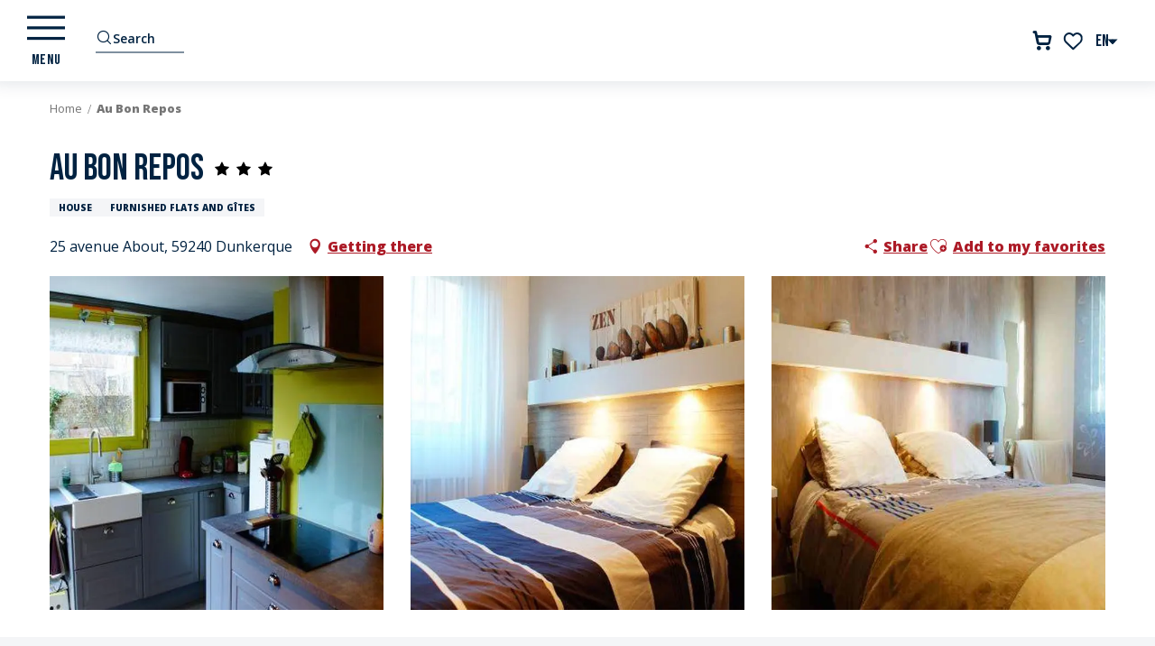

--- FILE ---
content_type: text/html; charset=UTF-8
request_url: https://www.dunkirk-tourism.com/touristic_sheet/au-bon-repos-dunkerque-en-2822178/
body_size: 35262
content:
<!doctype html>
<html class="no-js" lang="en-GB"><head><script type="importmap">{"imports":{"jquery":"https:\/\/woody.cloudly.space\/app\/themes\/woody-theme\/src\/lib\/custom\/jquery@3.7.1.min.mjs","highcharts":"https:\/\/woody.cloudly.space\/app\/dist\/dunkerque\/addons\/woody-library\/static\/lib\/highcharts-12.1.2\/code\/es-modules\/masters\/highcharts.src.js","woody_library_filter":"https:\/\/woody.cloudly.space\/app\/dist\/dunkerque\/addons\/woody-library\/js\/filter.3dd4b7bece.js","woody_library_woody_component":"https:\/\/woody.cloudly.space\/app\/dist\/dunkerque\/addons\/woody-library\/js\/modules\/components\/woody-component.f868fc8be0.mjs","woody_library_woody_controller":"https:\/\/woody.cloudly.space\/app\/dist\/dunkerque\/addons\/woody-library\/js\/modules\/controllers\/woody-controller.2db0174bdc.mjs","woody_library_summary_map_manager":"https:\/\/woody.cloudly.space\/app\/dist\/dunkerque\/addons\/woody-library\/js\/modules\/managers\/summary\/summary-map-manager.84afb4d49a.mjs","woody_library_summary_accordion_manager":"https:\/\/woody.cloudly.space\/app\/dist\/dunkerque\/addons\/woody-library\/js\/modules\/managers\/summary\/summary-accordion-manager.9b68213f2a.mjs","woody_library_interactive_svg_component":"https:\/\/woody.cloudly.space\/app\/dist\/dunkerque\/addons\/woody-library\/js\/modules\/components\/interactive-svg\/interactive-svg-component.88c1dab784.mjs","woody_library_card_uniq_component":"https:\/\/woody.cloudly.space\/app\/dist\/dunkerque\/addons\/woody-library\/js\/modules\/components\/card\/card-uniq-component.c74c472f73.mjs","woody_library_card_toggler_component":"https:\/\/woody.cloudly.space\/app\/dist\/dunkerque\/addons\/woody-library\/js\/modules\/components\/card\/card-toggler-component.ba73258649.mjs","woody_library_card_slider_component":"https:\/\/woody.cloudly.space\/app\/dist\/dunkerque\/addons\/woody-library\/js\/modules\/components\/card\/card-slider-component.f64561b34f.mjs","woody_library_card_map_slider_component":"https:\/\/woody.cloudly.space\/app\/dist\/dunkerque\/addons\/woody-library\/js\/modules\/components\/card\/card-map-slider-component.mjs","woody_library_card_map_manager":"https:\/\/woody.cloudly.space\/app\/dist\/dunkerque\/addons\/woody-library\/js\/modules\/managers\/card\/card-map-manager.aa96fe0af2.mjs","woody_library_summary_controller":"https:\/\/woody.cloudly.space\/app\/dist\/dunkerque\/addons\/woody-library\/js\/modules\/controllers\/summary\/summary-controller.56dc30afe7.mjs","woody_library_focus_controller":"https:\/\/woody.cloudly.space\/app\/dist\/dunkerque\/addons\/woody-library\/js\/modules\/controllers\/focus\/focus-controller.779736d3ae.mjs","woody_library_focus_map_controller":"https:\/\/woody.cloudly.space\/app\/dist\/dunkerque\/addons\/woody-library\/js\/modules\/controllers\/focus\/focus-map-controller.fa756137c4.mjs","woody_library_focus_svg_controller":"https:\/\/woody.cloudly.space\/app\/dist\/dunkerque\/addons\/woody-library\/js\/modules\/controllers\/focus\/focus-svg-controller.e0e66f5917.mjs","woody_library_get_there_link_component":"https:\/\/woody.cloudly.space\/app\/dist\/dunkerque\/addons\/woody-library\/js\/modules\/components\/get-there\/get-there-link-component.236c7b036d.mjs","woody_library_reveal_component":"https:\/\/woody.cloudly.space\/app\/dist\/dunkerque\/addons\/woody-library\/js\/modules\/components\/reveal\/reveal-component.ae2427d122.mjs","woody_addon_touristicmaps_utils":"https:\/\/woody.cloudly.space\/app\/dist\/dunkerque\/addons\/woody-addon-touristicmaps\/js\/utils\/woody-addon-touristicmaps-utils.7b4d5b3788.mjs","woody_addon_touristicmaps_map_manager":"https:\/\/woody.cloudly.space\/app\/dist\/dunkerque\/addons\/woody-addon-touristicmaps\/js\/managers\/woody-addon-touristicmaps-map-manager.edda107722.mjs","woody_addon_touristicmaps_map_component":"https:\/\/woody.cloudly.space\/app\/dist\/dunkerque\/addons\/woody-addon-touristicmaps\/js\/components\/woody-addon-touristicmaps-map-component.3be29cb99e.mjs","woody_addon_touristicmaps_map_control":"https:\/\/woody.cloudly.space\/app\/dist\/dunkerque\/addons\/woody-addon-touristicmaps\/js\/controls\/woody-addon-touristicmaps-map-control.3ad63029a2.mjs","woody_addon_touristicmaps_center_france_map_control":"https:\/\/woody.cloudly.space\/app\/dist\/dunkerque\/addons\/woody-addon-touristicmaps\/js\/controls\/woody-addon-touristicmaps-center-france-map-control.bfd154a095.mjs","woody_addon_touristicmaps_search_city_map_control":"https:\/\/woody.cloudly.space\/app\/dist\/dunkerque\/addons\/woody-addon-touristicmaps\/js\/controls\/woody-addon-touristicmaps-search-city-map-control.c837cfe0f5.mjs","woody_addon_roadbook_global":"https:\/\/woody.cloudly.space\/app\/dist\/dunkerque\/addons\/woody-addon-roadbook\/js\/woody-addon-roadbook-global.bac59b597b.mjs","woody_addon_roadbook_elements":"https:\/\/woody.cloudly.space\/app\/dist\/dunkerque\/addons\/woody-addon-roadbook\/js\/woody-addon-roadbook-elements.1ebf10e34f.mjs","woody_addon_roadbook_tools":"https:\/\/woody.cloudly.space\/app\/dist\/dunkerque\/addons\/woody-addon-roadbook\/js\/woody-addon-roadbook-tools.4c62973343.mjs","woody_addon_roadbook_feed":"https:\/\/woody.cloudly.space\/app\/dist\/dunkerque\/addons\/woody-addon-roadbook\/js\/woody-addon-roadbook-feed.75f6c0ef11.mjs","woody_addon_roadbook_front":"https:\/\/woody.cloudly.space\/app\/dist\/dunkerque\/addons\/woody-addon-roadbook\/js\/woody-addon-roadbook-front.e97c97cdf2.mjs","woody_addon_roadbook_django":"https:\/\/woody.cloudly.space\/app\/dist\/dunkerque\/addons\/woody-addon-roadbook\/js\/woody-addon-roadbook-django.d8fae5bb70.mjs","woody_roadbook_sheet_list_controller":"https:\/\/woody.cloudly.space\/app\/dist\/dunkerque\/addons\/woody-addon-roadbook\/js\/controllers\/woody-roadbook-sheet-list-controller.a3aea218c2.mjs","woody_roadbook_map_global_controller":"https:\/\/woody.cloudly.space\/app\/dist\/dunkerque\/addons\/woody-addon-roadbook\/js\/controllers\/woody-roadbook-map-global-controller.ca5ca46b9e.mjs","woody_hawwwai_itinerary_elevation_chart_component":"https:\/\/woody.cloudly.space\/app\/dist\/dunkerque\/addons\/woody-addon-hawwwai\/js\/components\/woody-hawwwai-itinerary-elevation-chart-component.1b7e9b6c9a.mjs","woody_hawwwai_itinerary_reveal_controller":"https:\/\/woody.cloudly.space\/app\/dist\/dunkerque\/addons\/woody-addon-hawwwai\/js\/controllers\/woody-hawwwai-itinerary-reveal-controller.2d8a9d49dc.mjs","woody_hawwwai_itinerary_reveal_toggler_controller":"https:\/\/woody.cloudly.space\/app\/dist\/dunkerque\/addons\/woody-addon-hawwwai\/js\/controllers\/woody-hawwwai-itinerary-reveal-toggler-controller.26149551a6.mjs","woody_hawwwai_itinerary_pois_controller":"https:\/\/woody.cloudly.space\/app\/dist\/dunkerque\/addons\/woody-addon-hawwwai\/js\/controllers\/woody-hawwwai-itinerary-pois-controller.2dce389938.mjs","woody_lib_utils":"https:\/\/www.dunkirk-tourism.com\/app\/dist\/dunkerque\/addons\/woody-lib-utils\/js\/woody-lib-utils.93266841fa.mjs","woody_addon_search_engine_component":"https:\/\/www.dunkirk-tourism.com\/app\/dist\/dunkerque\/addons\/woody-addon-search\/js\/components\/woody-addon-search-engine-component.b36f6a3b7b.mjs","woody_addon_search_main":"https:\/\/www.dunkirk-tourism.com\/app\/dist\/dunkerque\/addons\/woody-addon-search\/js\/woody-addon-search-main.6ea2fe98ba.mjs","woody_addon_search_engine_input_component":"https:\/\/www.dunkirk-tourism.com\/app\/dist\/dunkerque\/addons\/woody-addon-search\/js\/components\/woody-addon-search-engine-input-component.1e6a90e877.mjs","woody_addon_search_engine_input_dropdown_component":"https:\/\/www.dunkirk-tourism.com\/app\/dist\/dunkerque\/addons\/woody-addon-search\/js\/components\/woody-addon-search-engine-input-dropdown-component.c7e89a83ab.mjs","woody_addon_search_engine_filters_component":"https:\/\/www.dunkirk-tourism.com\/app\/dist\/dunkerque\/addons\/woody-addon-search\/js\/components\/woody-addon-search-engine-filters-component.cc5fa80115.mjs","woody_addon_search_engine_results_component":"https:\/\/www.dunkirk-tourism.com\/app\/dist\/dunkerque\/addons\/woody-addon-search\/js\/components\/woody-addon-search-engine-results-component.6af4667b89.mjs","woody_addon_search_data_controller":"https:\/\/www.dunkirk-tourism.com\/app\/dist\/dunkerque\/addons\/woody-addon-search\/js\/controllers\/woody-addon-search-data-controller.37ba7a191c.mjs","fuse.js":"https:\/\/www.dunkirk-tourism.com\/app\/dist\/dunkerque\/addons\/woody-addon-search\/static\/js\/fuse-v6.4.1\/fuse.esm.min.js","woody_addon_devtools_main":"https:\/\/www.dunkirk-tourism.com\/app\/dist\/dunkerque\/addons\/woody-addon-devtools\/js\/woody-addon-devtools-main.5ef617cfdb.mjs","woody_addon_devtools_tools":"https:\/\/www.dunkirk-tourism.com\/app\/dist\/dunkerque\/addons\/woody-addon-devtools\/js\/woody-addon-devtools-tools.54d58a68c5.mjs","woody_addon_devtools_color_palette":"https:\/\/www.dunkirk-tourism.com\/app\/dist\/dunkerque\/addons\/woody-addon-devtools\/js\/woody-addon-devtools-color-palette.a8a41da40b.mjs","woody_addon_devtools_style_shift":"https:\/\/www.dunkirk-tourism.com\/app\/dist\/dunkerque\/addons\/woody-addon-devtools\/js\/woody-addon-devtools-style-shift.c4f6081742.mjs","woody_addon_devtools_fake_touristic_sheet":"https:\/\/www.dunkirk-tourism.com\/app\/dist\/dunkerque\/addons\/woody-addon-devtools\/js\/woody-addon-devtools-fake-touristic-sheet.2cb516cd17.mjs","woody_addon_favorites_tools":"https:\/\/www.dunkirk-tourism.com\/app\/dist\/dunkerque\/addons\/woody-addon-favorites\/js\/woody-addon-favorites-tools.a62982472b.mjs","woody_addon_favorites_btn":"https:\/\/www.dunkirk-tourism.com\/app\/dist\/dunkerque\/addons\/woody-addon-favorites\/js\/woody-addon-favorites-btn.371d024552.mjs","woody_addon_favorites_cart":"https:\/\/www.dunkirk-tourism.com\/app\/dist\/dunkerque\/addons\/woody-addon-favorites\/js\/woody-addon-favorites-cart.8cde9822f9.mjs","woody_addon_favorites_sections":"https:\/\/www.dunkirk-tourism.com\/app\/dist\/dunkerque\/addons\/woody-addon-favorites\/js\/woody-addon-favorites-sections.3f22f9e727.mjs"}}</script><title>Au Bon Repos (Dunkerque) | Dunkerque Tourisme</title><script>window.globals={"ancestors":{"chapter1":"Offres SIT","chapter2":"HLO - Au Bon Repos (Dunkerque) 2822178","chapter3":null},"current_lang":"en","current_locale":"en","current_locale_region":"en_GB","env":"prod","languages":["fr","en","nl","de"],"post_id":9820,"post_image":"https:\/\/api.cloudly.space\/resize\/crop\/1200\/627\/60\/aHR0cDovL21lZGlhcy50b3VyaXNtLXN5c3RlbS5jb20vNC8yLzY0NjI0Nl9vcmlnaW5hbF8zN2VlZTUzOS0xM2M5LWU2YWMtMmI1NS1lY2E2MmM0MjI0NjEuanBn\/image.jpg","post_title":"HLO - Au Bon Repos (Dunkerque) 2822178","post_type":"touristic_sheet","post_modified":"2020-11-16 09:56:48+01:00","sheet_id":2822178,"site_key":"dunkerque","tags":{"places":[],"seasons":[],"themes":[],"targets":[]},"woody_options_pages":{"search_url":15922,"weather_url":0,"favorites_url":38211},"search":{"api":{"uri":"https:\/\/api.tourism-system.com\/v2\/woody\/search\/en\/v2","args":{"size":15,"threshold":0.5}}},"tmaps":{"url_api":"https:\/\/api.touristicmaps.com\/lib\/mod.mjs","url_api_lazy":"https:\/\/api.touristicmaps.com\/lib\/lazy.mjs"},"hawwwai":{"sheet_options":{"nearby_distance_max":5000}}}</script><script>(function(e){e.eskalad=e.eskalad?e.eskalad:[],e.eskalad.product="woody",e.eskalad.site_key=e.globals.site_key!==void 0?e.globals.site_key:"empty",e.eskalad.timestamp=l("eskalad_timestamp"),e.eskalad.timestamp==null&&(e.eskalad.timestamp=Math.floor(Date.now()/1e3),s("eskalad_timestamp",e.eskalad.timestamp)),e.eskalad.cid=l("eskalad_cid"),e.eskalad.cid==null&&e.eskalad.timestamp!==void 0&&(e.eskalad.cid=e.eskalad.timestamp,c()),e.eskalad.ga_consent=!0;function c(){e.eskalad.cid.toString().search("\\.")<=0&&fetch("/api/clientid").then(a=>a.json()).then(a=>{a.cid!==void 0&&(e.eskalad.cid=a.cid+"."+e.eskalad.cid,s("eskalad_cid",e.eskalad.cid))}).catch(function(a){console.error("Eskalad fetch: "+a.message)})}function l(a){if(e.localStorage!==void 0&&e.localStorage)try{let t=e.localStorage.getItem(a);return t=t==null||isNaN(t)||t==null||t==""?void 0:t,t}catch(t){console.error(["[ESKALAD]",t])}}function s(a,t){if(e.localStorage!==void 0&&e.localStorage)try{e.localStorage.removeItem(a),e.localStorage.setItem(a,t)}catch(d){console.error(["[ESKALAD]",d])}}})(window);
</script><script src="https://cache.consentframework.com/js/pa/32284/c/Lw6Uk/stub" referrerpolicy="origin" charset="utf-8"></script><script src="https://choices.consentframework.com/js/pa/32284/c/Lw6Uk/cmp" referrerpolicy="origin" charset="utf-8" async></script><script>document.addEventListener("DOMContentLoaded",function(){document.querySelectorAll("a[href='#consentframework'],a[href='#cmp']").forEach(function(e){e.removeAttribute("target");e.setAttribute("href","javascript:window.Sddan.cmp.displayUI();")})});</script><meta name="google-site-verification" content="NVaPP2vQV0y_kHRVg0s_Jw3nN8t6UQTN7LLFEkQSQ64" /><link rel="preconnect" href="https://cache.consentframework.com" crossorigin><link rel="preconnect" href="https://choices.consentframework.com" crossorigin><link rel="preconnect" href="https://fonts.gstatic.com" crossorigin><link rel="preconnect" href="https://fonts.googleapis.com" crossorigin><link rel="preconnect" href="https://www.googletagmanager.com" crossorigin><link rel="preconnect" href="https://woody.cloudly.space" crossorigin><link rel="preconnect" href="https://api.cloudly.space" crossorigin><script>window.dataLayer=window.dataLayer?window.dataLayer:[];window.dataLayer.push({"event":"globals","data":{"env":"prod","site_key":"dunkerque","page":{"id_page":9820,"name":"HLO &#8211; Au Bon Repos (Dunkerque) #2822178","page_type":"touristic_sheet","tags":{"places":[],"seasons":[],"themes":[],"targets":[]}},"lang":"en","rdbk":{"enable":false},"sheet":{"id_sheet":2822178,"id_sit":null,"id_reservation":null,"name":"Au Bon Repos - Dunkerque","type":"H\u00e9bergement locatif","bordereau":"HLO","city":"Dunkerque"}}});</script><script>(function(w,d,s,l,i) { w[l]=w[l]||[]; w[l].push({ 'gtm.start': new Date().getTime(),event: 'gtm.js' }); var f=d.getElementsByTagName(s)[0], j=d.createElement(s),dl=l!='dataLayer'? '&l='+l:''; j.async=true; j.src='https://www.googletagmanager.com/gtm.js?id='+i+dl; f.parentNode.insertBefore(j,f); })(window,document,'script','dataLayer','GTM-54M3KX6');</script><link rel="canonical" href="https://www.dunkirk-tourism.com/touristic_sheet/au-bon-repos-dunkerque-en-2822178/"/><meta charset="UTF-8"/><meta http-equiv="X-UA-Compatible" content="IE=edge"/><meta name="generator" content="Raccourci Agency - WP"/><meta name="viewport" content="width=device-width,initial-scale=1"/><meta name="robots" content="max-snippet:-1, max-image-preview:large, max-video-preview:-1"/><meta property="og:type" content="website"/><meta property="og:url" content="https://www.dunkirk-tourism.com/touristic_sheet/au-bon-repos-dunkerque-en-2822178/"/><meta name="twitter:card" content="summary"/><meta property="og:site_name" content="Dunkerque Tourisme"/><meta property="og:locale" content="en_GB"/><meta property="og:locale:alternate" content="fr_FR"/><meta property="og:locale:alternate" content="nl_NL"/><meta property="og:locale:alternate" content="de_DE"/><meta name="description" property="og:description" content=""/><meta property="og:title" content="Au Bon Repos - Dunkerque"/><meta name="twitter:title" content="Au Bon Repos - Dunkerque"/><meta name="twitter:description" content=""/><meta name="format-detection" content="telephone=no"/><meta property="og:image" content="https://api.cloudly.space/resize/crop/1200/627/60/aHR0cDovL21lZGlhcy50b3VyaXNtLXN5c3RlbS5jb20vNC8yLzY0NjI0Nl9vcmlnaW5hbF8zN2VlZTUzOS0xM2M5LWU2YWMtMmI1NS1lY2E2MmM0MjI0NjEuanBn/image.jpg"/><meta name="twitter:image" content="https://api.cloudly.space/resize/crop/1024/512/60/aHR0cDovL21lZGlhcy50b3VyaXNtLXN5c3RlbS5jb20vNC8yLzY0NjI0Nl9vcmlnaW5hbF8zN2VlZTUzOS0xM2M5LWU2YWMtMmI1NS1lY2E2MmM0MjI0NjEuanBn/image.jpg"/><meta name="thumbnail" content="https://api.cloudly.space/resize/crop/1200/1200/60/aHR0cDovL21lZGlhcy50b3VyaXNtLXN5c3RlbS5jb20vNC8yLzY0NjI0Nl9vcmlnaW5hbF8zN2VlZTUzOS0xM2M5LWU2YWMtMmI1NS1lY2E2MmM0MjI0NjEuanBn/image.jpg"/><script type="application/ld+json" class="woody-schema-graph">{"@context":"https:\/\/schema.org","@graph":[{"@type":"WebSite","url":"https:\/\/www.dunkirk-tourism.com","name":"Dunkerque Tourisme","description":"Dunkerque Flandre C\u00f4te d&#039;Opale, de Bray Dunes \u00e0 Gravelines : Pr\u00e9parez et r\u00e9servez vos vacances \u00e0 Dunkerque Flandre C\u00f4te d&#039;Opale, h\u00f4tel Dunkerque, ...","potentialAction":[{"@type":"SearchAction","target":"https:\/\/www.dunkirk-tourism.com\/rechercher\/?query={search_term_string}","query-input":"required name=search_term_string"}]},{"@type":"WebPage","url":"https:\/\/www.dunkirk-tourism.com\/touristic_sheet\/au-bon-repos-dunkerque-en-2822178\/","headline":"HLO \u2013 Au Bon Repos (Dunkerque) #2822178 | Dunkerque Tourisme","inLanguage":"en-GB","datePublished":"2020-11-16 08:56:48","dateModified":"2020-11-16 08:56:48","description":""},{"@type":"LodgingBusiness","name":"Au Bon Repos","description":"","url":"https:\/\/www.dunkirk-tourism.com\/touristic_sheet\/au-bon-repos-dunkerque-en-2822178\/","geo":{"@type":"GeoCoordinates","latitude":"51.0493179","longitude":"2.391071"},"address":{"@type":"PostalAddress","streetAddress":"25 avenue About","addressLocality":"Dunkerque","postalCode":"59240","addressCountry":"FRANCE"},"location":{"@type":"Place","name":"Address","address":{"@type":"PostalAddress","streetAddress":"25 avenue About","addressLocality":"Dunkerque","postalCode":"59240","addressCountry":"FRANCE"},"geo":{"@type":"GeoCoordinates","latitude":"51.0493179","longitude":"2.391071"}},"telephone":["+33 (0)6 60 14 80 32","+33 (0)6 61 63 52 01"],"image":["http:\/\/medias.tourism-system.com\/4\/2\/646246_original_37eee539-13c9-e6ac-2b55-eca62c422461.jpg","http:\/\/medias.tourism-system.com\/0\/1\/646247_original_0c5dd92b-f7ab-2227-df49-279fc414430f.jpg","http:\/\/medias.tourism-system.com\/0\/f\/646248_original_cae27660-8a60-2a20-5346-f769c2aaa2be.jpg"]}]}</script><style>img:is([sizes="auto" i], [sizes^="auto," i]) { contain-intrinsic-size: 3000px 1500px }</style><link rel="alternate" href="https://www.dunkerque-tourisme.fr/offres/au-bon-repos-dunkerque-fr-2822178/" hreflang="fr" /><link rel="alternate" href="https://www.dunkirk-tourism.com/touristic_sheet/au-bon-repos-dunkerque-en-2822178/" hreflang="en" /><link rel="alternate" href="https://www.duinkerke-toerisme.com/touristic_sheet/au-bon-repos-dunkerque-nl-2822178/" hreflang="nl" /><link rel="alternate" href="https://www.duenkirchen-tourismus.com/angebote/au-bon-repos-dunkerque-de-2822178/" hreflang="de" /><link rel='preload' as='style' onload='this.onload=null;this.rel="stylesheet"' id='addon-search-stylesheet-css' href='https://woody.cloudly.space/app/dist/dunkerque/addons/woody-addon-search/css/woody-addon-search.ebc1661509.css?ver=3.1.21' media='screen' /><noscript><link rel='stylesheet' id='addon-search-stylesheet-css' href='https://woody.cloudly.space/app/dist/dunkerque/addons/woody-addon-search/css/woody-addon-search.ebc1661509.css?ver=3.1.21' media='screen' /></noscript><link rel='preload' as='style' onload='this.onload=null;this.rel="stylesheet"' id='addon-touristicmaps-stylesheet-css' href='https://woody.cloudly.space/app/dist/dunkerque/addons/woody-addon-touristicmaps/css/woody-addon-touristicmaps.42aea2a6d2.css?ver=2.0.17' media='all' /><noscript><link rel='stylesheet' id='addon-touristicmaps-stylesheet-css' href='https://woody.cloudly.space/app/dist/dunkerque/addons/woody-addon-touristicmaps/css/woody-addon-touristicmaps.42aea2a6d2.css?ver=2.0.17' media='all' /></noscript><link rel='preload' as='style' onload='this.onload=null;this.rel="stylesheet"' id='addon-hawwwai-stylesheet-css' href='https://woody.cloudly.space/app/dist/dunkerque/addons/woody-addon-hawwwai/css/front/woody-addon-hawwwai.ebf78ef83d.css?ver=3.4.61' media='all' /><noscript><link rel='stylesheet' id='addon-hawwwai-stylesheet-css' href='https://woody.cloudly.space/app/dist/dunkerque/addons/woody-addon-hawwwai/css/front/woody-addon-hawwwai.ebf78ef83d.css?ver=3.4.61' media='all' /></noscript><link rel='preload' as='style' onload='this.onload=null;this.rel="stylesheet"' id='addon-hawwwai-stylesheet-iti-css' href='https://woody.cloudly.space/app/dist/dunkerque/addons/woody-addon-hawwwai/css/front/woody-addon-hawwwai-iti.551a3c1b6d.css?ver=3.4.61' media='all' /><noscript><link rel='stylesheet' id='addon-hawwwai-stylesheet-iti-css' href='https://woody.cloudly.space/app/dist/dunkerque/addons/woody-addon-hawwwai/css/front/woody-addon-hawwwai-iti.551a3c1b6d.css?ver=3.4.61' media='all' /></noscript><link rel='preload' as='style' onload='this.onload=null;this.rel="stylesheet"' id='google-font-bebasneuedisplayswap-css' href='https://fonts.googleapis.com/css?family=Bebas+Neue&display=swap' media='all' /><noscript><link rel='stylesheet' id='google-font-bebasneuedisplayswap-css' href='https://fonts.googleapis.com/css?family=Bebas+Neue&display=swap' media='all' /></noscript><link rel='preload' as='style' onload='this.onload=null;this.rel="stylesheet"' id='google-font-opensans300400600800displayswap-css' href='https://fonts.googleapis.com/css?family=Open+Sans:300,400,600,800&display=swap' media='all' /><noscript><link rel='stylesheet' id='google-font-opensans300400600800displayswap-css' href='https://fonts.googleapis.com/css?family=Open+Sans:300,400,600,800&display=swap' media='all' /></noscript><link rel='preload' as='style' onload='this.onload=null;this.rel="stylesheet"' id='google-font-reeniebeaniedisplayswap-css' href='https://fonts.googleapis.com/css?family=Reenie+Beanie&display=swap' media='all' /><noscript><link rel='stylesheet' id='google-font-reeniebeaniedisplayswap-css' href='https://fonts.googleapis.com/css?family=Reenie+Beanie&display=swap' media='all' /></noscript><link rel='stylesheet' id='main-stylesheet-chunk-0-css' href='https://woody.cloudly.space/app/dist/dunkerque/css/main_chunk_1.f9149f22b9.css' media='screen' /><link rel='stylesheet' id='main-stylesheet-chunk-1-css' href='https://woody.cloudly.space/app/dist/dunkerque/css/main_chunk_2.0007d4d8f7.css' media='screen' /><link rel='stylesheet' id='main-stylesheet-chunk-2-css' href='https://woody.cloudly.space/app/dist/dunkerque/css/main_chunk_3.f232f90ff1.css' media='screen' /><link rel='preload' as='style' onload='this.onload=null;this.rel="stylesheet"' id='wicon-stylesheet-css' href='https://woody.cloudly.space/app/dist/dunkerque/css/wicon.60ee154172.css' media='screen' /><noscript><link rel='stylesheet' id='wicon-stylesheet-css' href='https://woody.cloudly.space/app/dist/dunkerque/css/wicon.60ee154172.css' media='screen' /></noscript><link rel='stylesheet' id='print-stylesheet-css' href='https://woody.cloudly.space/app/dist/dunkerque/css/print.f6f47df82d.css' media='print' /><script defer src="https://woody.cloudly.space/app/dist/dunkerque/addons/woody-addon-search/js/woody-addon-search.3155b7e4dc.js?ver=3.1.21" id="addon-search-javascripts-js"></script><script defer src="https://woody.cloudly.space/app/themes/woody-theme/src/js/static/obf.min.js?ver=2.3.142" id="obf-js"></script><script defer src="https://woody.cloudly.space/app/dist/dunkerque/addons/woody-addon-eskalad/js/events/eskalad.c2bde38840.js?ver=6.3.3" id="woody-addon-eskalad-js"></script><script defer src="https://woody.cloudly.space/app/dist/dunkerque/addons/woody-addon-eskalad/js/events/eskalad-page.5d2af865c3.js?ver=6.3.3" id="woody-addon-eskalad-page-js"></script><script id="jquery-js-before">
window.siteConfig = {"site_key":"dunkerque","login":"public_dunkerque_website","password":"5becce52adac4838a9753e40551691e8","token":"ZDA3YWI1ZjdiZTI2OkZFVlZEUXRXT1ZNWEMxbFRGa0ZDQkQxQ0ExVVJERVpUOlVWSlNBZ0ZRVXdVREFWTlZVQWdFV1FNTVVRSlJBQVlHVVFVR1Yxc0VBdzg9","mapProviderKeys":{"otmKey":"51a86fe30eff8a265e92e8000e4f3eec55ae4785af1e4b248b3ec8c57eea771b","gmKey":"AIzaSyBMx446Q--mQj9mzuZhb7BGVDxac6NfFYc"},"api_url":"https:\/\/api.tourism-system.com","api_render_url":"https:\/\/api.tourism-system.com","current_lang":"en","current_season":null,"languages":["fr","en","nl","de"],"pll_options":{"browser":0,"rewrite":1,"hide_default":0,"force_lang":3,"redirect_lang":0,"media_support":1,"uninstall":0,"sync":["taxonomies"],"post_types":["touristic_sheet","short_link","woody_topic","woody_rdbk_leaflets","woody_rdbk_feeds","testimony","profile"],"taxonomies":["themes","places","seasons","targets","expression_category","profile_category","leaflet_category","visitor_category","accommodation_category","mobility_category","channel_category","trip_duration"],"domains":{"fr":"https:\/\/www.dunkerque-tourisme.fr","en":"https:\/\/www.dunkirk-tourism.com","nl":"https:\/\/www.duinkerke-toerisme.com","de":"https:\/\/www.duenkirchen-tourismus.com"},"version":"3.5.4","first_activation":1588664647,"media":{"duplicate":0},"default_lang":"fr","previous_version":"3.5.3"}};
window.useLeafletLibrary=1;window.DrupalAngularConfig=window.DrupalAngularConfig || {};window.DrupalAngularConfig.mapProviderKeys={"otmKey":"51a86fe30eff8a265e92e8000e4f3eec55ae4785af1e4b248b3ec8c57eea771b","gmKey":"AIzaSyBMx446Q--mQj9mzuZhb7BGVDxac6NfFYc"};
</script><script type="module" src="https://woody.cloudly.space/app/themes/woody-theme/src/lib/custom/jquery@3.7.1.min.mjs" id="jquery-js"></script><script defer src="https://woody.cloudly.space/app/themes/woody-theme/src/lib/custom/moment-with-locales@2.22.2.min.js" id="jsdelivr_moment-js"></script><script id="woody-addon-hawwwai-sheet-js-extra">
var __hw = {"SECTIONS.TOURISM.SHEET.PERIODS.TODAY":"Today","SECTIONS.TOURISM.SHEET.PERIODS.HAPPENING":"Happening","SECTIONS.TOURISM.SHEET.PERIODS.ENDED":"Over","SECTIONS.TOURISM.SHEET.PERIODS.ENDED_FOR_TODAY":"Over for today","SECTIONS.TOURISM.SHEET.PERIODS.FROM_TODAY":"From today ","SECTIONS.TOURISM.SHEET.PERIODS.FROM":"From","SECTIONS.TOURISM.SHEET.PERIODS.UNTIL_TODAY":"until today","SECTIONS.TOURISM.SHEET.PERIODS.TO":"to","SECTIONS.TOURISM.SHEET.PERIODS.UNTIL":"until","SECTIONS.TOURISM.SHEET.PERIODS.UNTIL_LONG":"until","SECTIONS.TOURISM.SHEET.PERIODS.ON":"On","SECTIONS.TOURISM.SHEET.PERIODS.OPENED":"Open","SECTIONS.TOURISM.SHEET.PERIODS.CLOSED":"Closed","SECTIONS.TOURISM.SHEET.PERIODS.CLOSEDFORTODAY":"Closed for today","SECTIONS.TOURISM.SHEET.PERIODS.UNDEFINED":"Unresolved hours","SECTIONS.TOURISM.SHEET.PERIODS.NOW":"Now","GLOBAL.TIMES.TO":"To"};
</script><script type="module" src="https://woody.cloudly.space/app/dist/dunkerque/addons/woody-addon-hawwwai/js/woody-addon-hawwwai-sheet.68fc86c95b.mjs?ver=3.4.61" id="woody-addon-hawwwai-sheet-js"></script><script type="module" src="https://woody.cloudly.space/app/dist/dunkerque/addons/woody-addon-favorites/js/woody-addon-favorites.f71ed91762.mjs" id="addon-favorites-javascripts-js"></script><script defer src="https://woody.cloudly.space/app/themes/woody-theme/src/lib/npm/swiper/dist/js/swiper.min.js?ver=4.5.1" id="jsdelivr_swiper-js"></script><script defer src="https://woody.cloudly.space/app/themes/woody-theme/src/lib/npm/flatpickr/dist/flatpickr.min.js?ver=4.5.7" id="jsdelivr_flatpickr-js"></script><script defer src="https://woody.cloudly.space/app/themes/woody-theme/src/lib/npm/flatpickr/dist/l10n/default.js?ver=4.5.7" id="jsdelivr_flatpickr_l10n-js"></script><script defer src="https://woody.cloudly.space/app/themes/woody-theme/src/lib/custom/nouislider@10.1.0.min.js" id="jsdelivr_nouislider-js"></script><script defer src="https://woody.cloudly.space/app/themes/woody-theme/src/lib/custom/lazysizes@4.1.2.min.js" id="jsdelivr_lazysizes-js"></script><script defer src="https://woody.cloudly.space/app/themes/woody-theme/src/lib/custom/moment-timezone-with-data.min.js" id="jsdelivr_moment_tz-js"></script><script defer src="https://woody.cloudly.space/app/themes/woody-theme/src/lib/custom/js.cookie@2.2.1.min.js" id="jsdelivr_jscookie-js"></script><script defer src="https://woody.cloudly.space/app/themes/woody-theme/src/lib/custom/rellax@1.10.1.min.js" id="jsdelivr_rellax-js"></script><script defer src="https://woody.cloudly.space/app/themes/woody-theme/src/lib/custom/iframeResizer@4.3.7.min.js?ver=4.3.7" id="jsdelivr_iframeresizer-js"></script><script defer src="https://woody.cloudly.space/app/themes/woody-theme/src/lib/npm/plyr/dist/plyr.min.js?ver=3.6.8" id="jsdelivr_plyr-js"></script><script defer src="https://woody.cloudly.space/wp/wp-includes/js/dist/hooks.min.js?ver=4d63a3d491d11ffd8ac6" id="wp-hooks-js"></script><script defer src="https://woody.cloudly.space/wp/wp-includes/js/dist/i18n.min.js?ver=5e580eb46a90c2b997e6" id="wp-i18n-js"></script><script defer src="https://woody.cloudly.space/app/themes/woody-theme/src/js/static/i18n-ltr.min.js?ver=2.3.142" id="wp-i18n-ltr-js"></script><script id="main-modules-js-extra">
var WoodyMainJsModules = {"jquery":{"path":"https:\/\/www.dunkirk-tourism.com\/app\/themes\/woody-theme\/src\/lib\/custom\/jquery@3.7.1.min.mjs"},"highcharts":{"path":"https:\/\/www.dunkirk-tourism.com\/app\/dist\/dunkerque\/addons\/woody-library\/static\/lib\/highcharts-12.1.2\/code\/es-modules\/masters\/highcharts.src.js"},"woody_library_filter":{"path":"https:\/\/www.dunkirk-tourism.com\/app\/dist\/dunkerque\/addons\/woody-library\/js\/filter.3dd4b7bece.js"},"woody_library_woody_component":{"path":"https:\/\/www.dunkirk-tourism.com\/app\/dist\/dunkerque\/addons\/woody-library\/js\/modules\/components\/woody-component.f868fc8be0.mjs"},"woody_library_woody_controller":{"path":"https:\/\/www.dunkirk-tourism.com\/app\/dist\/dunkerque\/addons\/woody-library\/js\/modules\/controllers\/woody-controller.2db0174bdc.mjs"},"woody_library_summary_map_manager":{"path":"https:\/\/www.dunkirk-tourism.com\/app\/dist\/dunkerque\/addons\/woody-library\/js\/modules\/managers\/summary\/summary-map-manager.84afb4d49a.mjs"},"woody_library_summary_accordion_manager":{"path":"https:\/\/www.dunkirk-tourism.com\/app\/dist\/dunkerque\/addons\/woody-library\/js\/modules\/managers\/summary\/summary-accordion-manager.9b68213f2a.mjs"},"woody_library_interactive_svg_component":{"path":"https:\/\/www.dunkirk-tourism.com\/app\/dist\/dunkerque\/addons\/woody-library\/js\/modules\/components\/interactive-svg\/interactive-svg-component.88c1dab784.mjs","component":"woody-interactive-svg"},"woody_library_card_uniq_component":{"path":"https:\/\/www.dunkirk-tourism.com\/app\/dist\/dunkerque\/addons\/woody-library\/js\/modules\/components\/card\/card-uniq-component.c74c472f73.mjs","component":"woody-card-uniq"},"woody_library_card_toggler_component":{"path":"https:\/\/www.dunkirk-tourism.com\/app\/dist\/dunkerque\/addons\/woody-library\/js\/modules\/components\/card\/card-toggler-component.ba73258649.mjs","component":"woody-card-toggler"},"woody_library_card_slider_component":{"path":"https:\/\/www.dunkirk-tourism.com\/app\/dist\/dunkerque\/addons\/woody-library\/js\/modules\/components\/card\/card-slider-component.f64561b34f.mjs","component":"woody-card-slider"},"woody_library_card_map_slider_component":{"path":"https:\/\/www.dunkirk-tourism.com\/app\/dist\/dunkerque\/addons\/woody-library\/js\/modules\/components\/card\/card-map-slider-component.mjs","component":"woody-card-map-slider"},"woody_library_card_map_manager":{"path":"https:\/\/www.dunkirk-tourism.com\/app\/dist\/dunkerque\/addons\/woody-library\/js\/modules\/managers\/card\/card-map-manager.aa96fe0af2.mjs"},"woody_library_summary_controller":{"path":"https:\/\/www.dunkirk-tourism.com\/app\/dist\/dunkerque\/addons\/woody-library\/js\/modules\/controllers\/summary\/summary-controller.56dc30afe7.mjs","controller":"woody_library_summary_controller"},"woody_library_focus_controller":{"path":"https:\/\/www.dunkirk-tourism.com\/app\/dist\/dunkerque\/addons\/woody-library\/js\/modules\/controllers\/focus\/focus-controller.779736d3ae.mjs","controller":"woody_library_focus_controller"},"woody_library_focus_map_controller":{"path":"https:\/\/www.dunkirk-tourism.com\/app\/dist\/dunkerque\/addons\/woody-library\/js\/modules\/controllers\/focus\/focus-map-controller.fa756137c4.mjs","controller":"woody_library_focus_map_controller"},"woody_library_focus_svg_controller":{"path":"https:\/\/www.dunkirk-tourism.com\/app\/dist\/dunkerque\/addons\/woody-library\/js\/modules\/controllers\/focus\/focus-svg-controller.e0e66f5917.mjs","controller":"woody_library_focus_svg_controller"},"woody_library_get_there_link_component":{"path":"https:\/\/www.dunkirk-tourism.com\/app\/dist\/dunkerque\/addons\/woody-library\/js\/modules\/components\/get-there\/get-there-link-component.236c7b036d.mjs","component":"woody-get-there-link"},"woody_library_reveal_component":{"path":"https:\/\/www.dunkirk-tourism.com\/app\/dist\/dunkerque\/addons\/woody-library\/js\/modules\/components\/reveal\/reveal-component.ae2427d122.mjs","component":"woody-reveal"},"woody_addon_touristicmaps_utils":{"path":"https:\/\/www.dunkirk-tourism.com\/app\/dist\/dunkerque\/addons\/woody-addon-touristicmaps\/js\/utils\/woody-addon-touristicmaps-utils.7b4d5b3788.mjs"},"woody_addon_touristicmaps_map_manager":{"path":"https:\/\/www.dunkirk-tourism.com\/app\/dist\/dunkerque\/addons\/woody-addon-touristicmaps\/js\/managers\/woody-addon-touristicmaps-map-manager.edda107722.mjs"},"woody_addon_touristicmaps_map_component":{"path":"https:\/\/www.dunkirk-tourism.com\/app\/dist\/dunkerque\/addons\/woody-addon-touristicmaps\/js\/components\/woody-addon-touristicmaps-map-component.3be29cb99e.mjs","component":"woody-map"},"woody_addon_touristicmaps_map_control":{"path":"https:\/\/www.dunkirk-tourism.com\/app\/dist\/dunkerque\/addons\/woody-addon-touristicmaps\/js\/controls\/woody-addon-touristicmaps-map-control.3ad63029a2.mjs"},"woody_addon_touristicmaps_center_france_map_control":{"path":"https:\/\/www.dunkirk-tourism.com\/app\/dist\/dunkerque\/addons\/woody-addon-touristicmaps\/js\/controls\/woody-addon-touristicmaps-center-france-map-control.bfd154a095.mjs"},"woody_addon_touristicmaps_search_city_map_control":{"path":"https:\/\/www.dunkirk-tourism.com\/app\/dist\/dunkerque\/addons\/woody-addon-touristicmaps\/js\/controls\/woody-addon-touristicmaps-search-city-map-control.c837cfe0f5.mjs"},"woody_addon_roadbook_global":{"path":"https:\/\/www.dunkirk-tourism.com\/app\/dist\/dunkerque\/addons\/woody-addon-roadbook\/js\/woody-addon-roadbook-global.bac59b597b.mjs"},"woody_addon_roadbook_elements":{"path":"https:\/\/www.dunkirk-tourism.com\/app\/dist\/dunkerque\/addons\/woody-addon-roadbook\/js\/woody-addon-roadbook-elements.1ebf10e34f.mjs"},"woody_addon_roadbook_tools":{"path":"https:\/\/www.dunkirk-tourism.com\/app\/dist\/dunkerque\/addons\/woody-addon-roadbook\/js\/woody-addon-roadbook-tools.4c62973343.mjs"},"woody_addon_roadbook_feed":{"path":"https:\/\/www.dunkirk-tourism.com\/app\/dist\/dunkerque\/addons\/woody-addon-roadbook\/js\/woody-addon-roadbook-feed.75f6c0ef11.mjs"},"woody_addon_roadbook_front":{"path":"https:\/\/www.dunkirk-tourism.com\/app\/dist\/dunkerque\/addons\/woody-addon-roadbook\/js\/woody-addon-roadbook-front.e97c97cdf2.mjs"},"woody_addon_roadbook_django":{"path":"https:\/\/www.dunkirk-tourism.com\/app\/dist\/dunkerque\/addons\/woody-addon-roadbook\/js\/woody-addon-roadbook-django.d8fae5bb70.mjs"},"woody_roadbook_sheet_list_controller":{"path":"https:\/\/www.dunkirk-tourism.com\/app\/dist\/dunkerque\/addons\/woody-addon-roadbook\/js\/controllers\/woody-roadbook-sheet-list-controller.a3aea218c2.mjs","controller":"woody_roadbook_sheet_list_controller"},"woody_roadbook_map_global_controller":{"path":"https:\/\/www.dunkirk-tourism.com\/app\/dist\/dunkerque\/addons\/woody-addon-roadbook\/js\/controllers\/woody-roadbook-map-global-controller.ca5ca46b9e.mjs","controller":"woody_roadbook_map_global_controller"},"woody_hawwwai_itinerary_elevation_chart_component":{"path":"https:\/\/www.dunkirk-tourism.com\/app\/dist\/dunkerque\/addons\/woody-addon-hawwwai\/js\/components\/woody-hawwwai-itinerary-elevation-chart-component.1b7e9b6c9a.mjs","component":"woody-hawwwai-itinerary-elevation-chart"},"woody_hawwwai_itinerary_reveal_controller":{"path":"https:\/\/www.dunkirk-tourism.com\/app\/dist\/dunkerque\/addons\/woody-addon-hawwwai\/js\/controllers\/woody-hawwwai-itinerary-reveal-controller.2d8a9d49dc.mjs","controller":"woody_hawwwai_itinerary_reveal_controller"},"woody_hawwwai_itinerary_reveal_toggler_controller":{"path":"https:\/\/www.dunkirk-tourism.com\/app\/dist\/dunkerque\/addons\/woody-addon-hawwwai\/js\/controllers\/woody-hawwwai-itinerary-reveal-toggler-controller.26149551a6.mjs","controller":"woody_hawwwai_itinerary_reveal_toggler_controller"},"woody_hawwwai_itinerary_pois_controller":{"path":"https:\/\/www.dunkirk-tourism.com\/app\/dist\/dunkerque\/addons\/woody-addon-hawwwai\/js\/controllers\/woody-hawwwai-itinerary-pois-controller.2dce389938.mjs","controller":"woody_hawwwai_itinerary_pois_controller"}};
</script><script type="module" src="https://woody.cloudly.space/app/dist/dunkerque/addons/woody-library/js/modules/main.9a249a7be1.mjs" id="main-modules-js"></script><script type="module" src="https://woody.cloudly.space/app/dist/dunkerque/js/main.4aa958f784.mjs" id="main-javascripts-js"></script><link rel="https://api.w.org/" href="https://www.dunkirk-tourism.com/wp-json/" /><link rel="icon" type="image/x-icon" href="https://woody.cloudly.space/app/dist/dunkerque/favicon/favicon/favicon.495f9b5f27.ico"><link rel="icon" type="image/png" sizes="16x16" href="https://woody.cloudly.space/app/dist/dunkerque/favicon/favicon/favicon-16x16.26c07cf221.png"><link rel="icon" type="image/png" sizes="32x32" href="https://woody.cloudly.space/app/dist/dunkerque/favicon/favicon/favicon-32x32.ede936e964.png"><link rel="icon" type="image/png" sizes="48x48" href="https://woody.cloudly.space/app/dist/dunkerque/favicon/favicon/favicon-48x48.6a0b4d84ab.png"><link rel="apple-touch-icon" sizes="57x57" href="https://woody.cloudly.space/app/dist/dunkerque/favicon/favicon/apple-touch-icon-57x57.1f4b888269.png"><link rel="apple-touch-icon" sizes="60x60" href="https://woody.cloudly.space/app/dist/dunkerque/favicon/favicon/apple-touch-icon-60x60.59c2c55ed0.png"><link rel="apple-touch-icon" sizes="72x72" href="https://woody.cloudly.space/app/dist/dunkerque/favicon/favicon/apple-touch-icon-72x72.5b850e3672.png"><link rel="apple-touch-icon" sizes="76x76" href="https://woody.cloudly.space/app/dist/dunkerque/favicon/favicon/apple-touch-icon-76x76.8ad1776ece.png"><link rel="apple-touch-icon" sizes="114x114" href="https://woody.cloudly.space/app/dist/dunkerque/favicon/favicon/apple-touch-icon-114x114.e1890a4c30.png"><link rel="apple-touch-icon" sizes="120x120" href="https://woody.cloudly.space/app/dist/dunkerque/favicon/favicon/apple-touch-icon-120x120.83859248c0.png"><link rel="apple-touch-icon" sizes="144x144" href="https://woody.cloudly.space/app/dist/dunkerque/favicon/favicon/apple-touch-icon-144x144.e454a06707.png"><link rel="apple-touch-icon" sizes="152x152" href="https://woody.cloudly.space/app/dist/dunkerque/favicon/favicon/apple-touch-icon-152x152.ad0271a5e3.png"><link rel="apple-touch-icon" sizes="167x167" href="https://woody.cloudly.space/app/dist/dunkerque/favicon/favicon/apple-touch-icon-167x167.e9e8b1608e.png"><link rel="apple-touch-icon" sizes="180x180" href="https://woody.cloudly.space/app/dist/dunkerque/favicon/favicon/apple-touch-icon-180x180.9318053451.png"><link rel="apple-touch-icon" sizes="1024x1024" href="https://woody.cloudly.space/app/dist/dunkerque/favicon/favicon/apple-touch-icon-1024x1024.61d536ef2a.png"></head><body class="wp-singular touristic_sheet-template-default single single-touristic_sheet postid-9820 wp-theme-woody-theme wp-child-theme-dunkerque menus-v2 prod apirender apirender-wordpress woody-hawwwai-sheet sheet-v2 sheet-hlo">
            <noscript><iframe src="https://www.googletagmanager.com/ns.html?id=GTM-54M3KX6" height="0" width="0" style="display:none;visibility:hidden"></iframe></noscript>
        
            
    
    <div class="main-wrapper flex-container flex-dir-column">
                                <div class="woody-component-headnavs">
    
    <a href="#" class="screen-reader-text skip-link woody-component-button primary normal" aria-label="Aller directement au contenu principal de la page">
     <span class="button-label"> Aller au contenu principal</span>
    </a>

    
                        <ul class="tools list-unstyled flex-container align-middle">
                                                                                        <li class="weather-tool">
                                                                    <a class="no-ext weather-link" href="https://booking.dunkerque-tourisme.fr/" target="_blank" title="Book a Tour !" >
                                                                                    <span class="wicon wicon-101-panier"></span>
                                                                                                                    </a>
                                                            </li>
                                                                                                                                <li class="favorites-tool"><div class="woody-component-favorites-block tpl_01">
            <a class="woody-favorites-cart" href="https://www.dunkirk-tourism.com/favourites/" data-favtarget="https://www.dunkirk-tourism.com/favourites/" title="Favoris" data-label="Favoris">
                                    <div>
                <i class="wicon wicon-060-favoris" aria-hidden="true"></i>
                <span class="show-for-sr">Voir les favoris</span>
                <span class="counter is-empty"></span>
            </div>
                </a>
    </div>
</li>
                                                                    <li class="lang_switcher-tool"><div class="woody-lang_switcher woody-lang_switcher-reveal tpl_01" data-label="Language" role="button" aria-label="Choix de la langue"><div class="lang_switcher-button" data-label="Language"  tabindex="0"><div class="en" data-lang="en">en</div></div></div></li>
                                            </ul>
            
    <div class="topheader grid-x isAbs">
            <div class="search-toggler-wrapper woody-component-esSearch-block">
    <span role="button" aria-label="Search" class="esSearch-button results-toggler" data-label="Search" title="Search" tabindex="0">
        <span class="wicon wicon-053-loupe-par-defaut search-icon"></span>
        <span class="button-label" data-label="Search"></span>
    </span>
</div>

    </div>


            <header role="banner" class="woody-component-header menus-v2 site-header woody-burger">
    <div class="main-menu-wrapper flex-container align-middle align-center">
                    <button class="menu-icon" data-toggle="main-menu" type="button" aria-label="Ouvrir/Fermer le menu principal" aria-controls="main-menu"><div class="title-bar-title" title="Go to main menu"><span class="menu-btn-title" data-menu-close="Menu" data-menu-open="Close">Menu</span></div><svg class="burger_svg" width="42" height="32" viewBox="0 0 42 32" fill="none" xmlns="http://www.w3.org/2000/svg"><!-- Top bar --><rect class="burger_bar top" x="0" y="2.54004" width="42" height="3.22" fill="white"/><g class="burger_wave top"><mask id="mask2_1149_30" style="mask-type:luminance" maskUnits="userSpaceOnUse" x="0" y="0" width="42" height="8"><path d="M42 0H0V7.70001H42V0Z" fill="white"/></mask><g mask="url(#mask2_1149_30)"><path d="M46.6401 3C42.7501 3 42.7601 4.7 38.8701 4.7C34.9801 4.7 34.9801 3 31.1001 3C27.2201 3 27.2101 4.7 23.3301 4.7C19.4501 4.7 19.4401 3 15.5601 3C11.6801 3 11.6701 4.7 7.78012 4.7C3.89012 4.7 3.89012 3 0.00012207 3" stroke="white" stroke-width="3" stroke-miterlimit="10"/></g></g><!-- middle bar --><rect class="burger_bar middle" x="0" y="14.24" width="42" height="3.22" fill="white"/><g class="burger_wave middle"><mask id="mask1_1149_30" style="mask-type:luminance" maskUnits="userSpaceOnUse" x="0" y="11" width="42" height="9"><path d="M42 11.7H0V19.4H42V11.7Z" fill="white"/></mask><g mask="url(#mask1_1149_30)"><path d="M46.6401 14.7C42.7501 14.7 42.7601 16.4 38.8701 16.4C34.9801 16.4 34.9801 14.7 31.1001 14.7C27.2201 14.7 27.2101 16.4 23.3301 16.4C19.4501 16.4 19.4401 14.7 15.5601 14.7C11.6801 14.7 11.6701 16.4 7.78012 16.4C3.89012 16.4 3.89012 14.7 0.00012207 14.7" stroke="white" stroke-width="3" stroke-miterlimit="10"/></g></g><!-- bottom bar --><rect class="burger_bar bottom" x="0" y="25.9399" width="42" height="3.22" fill="white"/><g class="burger_wave bottom"><g mask="url(#mask0_1149_30)"><path d="M46.6401 26.3999C42.7501 26.3999 42.7601 28.0999 38.8701 28.0999C34.9801 28.0999 34.9801 26.3999 31.1001 26.3999C27.2201 26.3999 27.2101 28.0999 23.3301 28.0999C19.4501 28.0999 19.4401 26.3999 15.5601 26.3999C11.6801 26.3999 11.6701 28.0999 7.78012 28.0999C3.89012 28.0999 3.89012 26.3999 0.00012207 26.3999" stroke="white" stroke-width="3" stroke-miterlimit="10"/></g><mask id="mask0_1149_30" style="mask-type:luminance" maskUnits="userSpaceOnUse" x="0" y="23" width="42" height="9"><path d="M42 23.3999H0V31.0999H42V23.3999Z" fill="white"/></mask></g></svg></button>            <div class="is-brand-logo ">
    <a class="menuLogo" href="https://www.dunkirk-tourism.com/" target="_self" data-post-id="38180">
        <span class="no-visible-text menu-logo-site-name isAbs">Dunkerque Tourisme</span>
        <span class="brand-logo"><img class="lazyload" src="https://woody.cloudly.space/app/themes/dunkerque/logo.svg" alt="Logo dunkerque"></span>
    </a>
</div>

            
                            <nav role="navigation" class="top-bar title-bar sliding-menu" id="main-menu">
            <ul class="main-menu-list flex-container vertical flex-dir-column">
                                                        <li class="menu-item is-submenu-parent" role="button">
                        <a class="menuLink" href="https://www.dunkirk-tourism.com/things-to-do/" target="_self" data-post-id="6066">
                                                                                                                                                <span class="menuLink-title">Discover</span>
                                                        
                                                    </a>
                                                    <div class="submenu-wrapper" aria-expanded="false">
                                
                                <ul class="submenu-grid one-by-one lighthouse" data-link-parent="6066" data-title="Discover" role="menu">
                                                                            
<li class="submenu-block submenu-block-links-list tpl_01 " data-position="grid-col-start-1 grid-col-end-5 grid-row-start-2 grid-row-end-9" role="menuitem" aria-label="menuitem">
    
        <div class="submenu-block-header text-left submenu-item-delay">
                    <span class="submenu-block-title">Get inspired</span>
            </div>
    <ul class="submenu-block-content justify-items-left" data-columns="1cols" role="menu">
                    <li class="submenu-item submenu-item-delay" role="presentation">
            <a href="https://www.dunkirk-tourism.com/things-to-do/the-great-outdoors/seaside-resorts/" target="_self" data-post-id="6034" aria-label="Seaside resorts" role="menuitem">
                 <div class="submenu-titles"><div class="submenu-texts flex-container align-middle has-icon-picto"><span class="submenu-wicon wicon wicon--31-sun"></span><span class="submenu-title">Seaside resorts</span></div></div>            </a>
        </li>
            <li class="submenu-item submenu-item-delay" role="presentation">
            <a href="https://www.dunkirk-tourism.com/things-to-do/the-great-outdoors/" target="_self" data-post-id="6068" aria-label="The great outdoors" role="menuitem">
                 <div class="submenu-titles"><div class="submenu-texts flex-container align-middle has-icon-picto"><span class="submenu-wicon wicon wicon-069-trekking"></span><span class="submenu-title">The great outdoors</span></div></div>            </a>
        </li>
            <li class="submenu-item submenu-item-delay" role="presentation">
            <a href="https://www.dunkirk-tourism.com/things-to-do/the-great-outdoors/nature/" target="_self" data-post-id="6080" aria-label="Nature" role="menuitem">
                 <div class="submenu-titles"><div class="submenu-texts flex-container align-middle has-icon-picto"><span class="submenu-wicon wicon wicon--27-nature-rando"></span><span class="submenu-title">Nature</span></div></div>            </a>
        </li>
            <li class="submenu-item submenu-item-delay" role="presentation">
            <a href="https://www.dunkirk-tourism.com/things-to-do/dunkirk-1940-operation-dynamo/" target="_self" data-post-id="6096" aria-label="Dunkirk 1940 - Operation Dynamo" role="menuitem">
                 <div class="submenu-titles"><div class="submenu-texts flex-container align-middle has-icon-picto"><span class="submenu-wicon wicon wicon--23-histoire"></span><span class="submenu-title">Dunkirk 1940 - Operation Dynamo</span></div></div>            </a>
        </li>
            <li class="submenu-item submenu-item-delay" role="presentation">
            <a href="https://www.dunkirk-tourism.com/things-to-do/maritime-history/" target="_self" data-post-id="6114" aria-label="Maritime history" role="menuitem">
                 <div class="submenu-titles"><div class="submenu-texts flex-container align-middle has-icon-picto"><span class="submenu-wicon wicon wicon--25-marins"></span><span class="submenu-title">Maritime history</span></div></div>            </a>
        </li>
            <li class="submenu-item submenu-item-delay" role="presentation">
            <a href="https://www.dunkirk-tourism.com/things-to-do/contempory-art/" target="_self" data-post-id="6124" aria-label="Art & culture" role="menuitem">
                 <div class="submenu-titles"><div class="submenu-texts flex-container align-middle has-icon-picto"><span class="submenu-wicon wicon wicon--14-art"></span><span class="submenu-title">Art & culture</span></div></div>            </a>
        </li>
            <li class="submenu-item submenu-item-delay" role="presentation">
            <a href="https://www.dunkirk-tourism.com/things-to-do/go-local/" target="_self" data-post-id="6140" aria-label="Go local" role="menuitem">
                 <div class="submenu-titles"><div class="submenu-texts flex-container align-middle has-icon-picto"><span class="submenu-wicon wicon wicon--34-coeur-plein"></span><span class="submenu-title">Go local</span></div></div>            </a>
        </li>
        </ul>

    </li>

                                                                            
<li class="submenu-block submenu-block-images-list tpl_12 " data-position="grid-col-start-5 grid-col-end-13 grid-row-start-2 grid-row-end-12" role="menuitem" aria-label="menuitem">
    
        <ul class="submenu-block-content " data-columns="3cols" role="menu">
                </ul>

    </li>

                                                                            
                                                                            
                                                                    </ul>
                            </div>
                                            </li>
                                                        <li class="menu-item is-submenu-parent" role="button">
                        <a class="menuLink" href="https://www.dunkirk-tourism.com/prepare-your-stay/" target="_self" data-post-id="6201">
                                                                                                                                                <span class="menuLink-title">Prepare your stay</span>
                                                        
                                                    </a>
                                                    <div class="submenu-wrapper" aria-expanded="false">
                                
                                <ul class="submenu-grid one-by-one boat" data-link-parent="6201" data-title="Prepare your stay" role="menu">
                                                                            
<li class="submenu-block submenu-block-links-list tpl_01 bgcolor-op50 submenu-item-delay isRel padd-all-md " data-position="grid-col-start-1 grid-col-end-4 grid-row-start-3 grid-row-end-10" role="menuitem" aria-label="menuitem">
    
        <div class="submenu-block-header text-left submenu-item-delay">
                    <span class="submenu-block-title">Practical</span>
            </div>
    <ul class="submenu-block-content justify-items-left" data-columns="1cols" role="menu">
                    <li class="submenu-item submenu-item-delay" role="presentation">
            <a href="https://www.dunkirk-tourism.com/groups/" target="_self" data-post-id="6252" aria-label="Group travel" role="menuitem">
                 <div class="submenu-titles"><div class="submenu-texts flex-container align-middle"><span class="submenu-title">Group travel</span></div></div>            </a>
        </li>
            <li class="submenu-item submenu-item-delay" role="presentation">
            <a href="https://www.dunkirk-tourism.com/contact-us/" target="_self" data-post-id="6308" aria-label="Contact us" role="menuitem">
                 <div class="submenu-titles"><div class="submenu-texts flex-container align-middle has-icon-picto"><span class="submenu-wicon wicon wicon-080-mail"></span><span class="submenu-title">Contact us</span></div></div>            </a>
        </li>
        </ul>

    </li>

                                                                            
<li class="submenu-block submenu-block-images-list tpl_17 " data-position="grid-col-start-4 grid-col-end-12 grid-row-start-3 grid-row-end-10" role="menuitem" aria-label="menuitem">
    
        <ul class="submenu-block-content " data-columns="3cols" role="menu">
                    <li class="card overlayedCard submenu-item submenu-item-delay" role="presentation">
            <a class="card-link isRel bg-black" href="https://www.dunkirk-tourism.com/prepare-your-stay/places-to-stay/" target="_self" data-post-id="6213" aria-label="Places to stay" role="menuitem">
                                                            <figure aria-label="Où dormir à Dunkerque" itemscope itemtype="http://schema.org/ImageObject" aria-hidden="true" class="isRel imageObject cardMediaWrapper"
    ><noscript><img class="imageObject-img img-responsive a42-ac-replace-img" src="https://woody.cloudly.space/app/uploads/dunkerque/2020/07/thumbs/hotel-rooms-4743179-1920-640x640.jpg" alt="Où dormir à Dunkerque" itemprop="thumbnail"/></noscript><img class="imageObject-img img-responsive lazyload a42-ac-replace-img" src="https://woody.cloudly.space/app/themes/woody-theme/src/img/blank/ratio_square.webp" data-src="https://woody.cloudly.space/app/uploads/dunkerque/2020/07/thumbs/hotel-rooms-4743179-1920-640x640.jpg" data-sizes="auto" data-srcset="https://woody.cloudly.space/app/uploads/dunkerque/2020/07/thumbs/hotel-rooms-4743179-1920-360x360.jpg 360w, https://woody.cloudly.space/app/uploads/dunkerque/2020/07/thumbs/hotel-rooms-4743179-1920-640x640.jpg 640w, https://woody.cloudly.space/app/uploads/dunkerque/2020/07/thumbs/hotel-rooms-4743179-1920-1200x1200.jpg 1200w" alt="Où dormir à Dunkerque" itemprop="thumbnail"/><meta itemprop="datePublished" content="2020-07-21 09:57:16"><span class="hide imageObject-description" itemprop="description" data-nosnippet>Où dormir à Dunkerque</span><figcaption class="imageObject-caption flex-container align-middle isAbs bottom left hide" data-nosnippet><span class="imageObject-icon copyright-icon flex-container align-center align-middle">©</span><span class="imageObject-text imageObject-description" itemprop="caption">Où dormir à Dunkerque</span></figcaption></figure>                                                    <div class="card-section submenu-item-section bottomleftbox fcbCol">
                    <div class="card-titles"><div class="card-texts flex-container flex-dir-column"><span class="card-title">Places to stay</span></div></div>                </div>
            </a>
        </li>
            <li class="card overlayedCard submenu-item submenu-item-delay" role="presentation">
            <a class="card-link isRel bg-black" href="https://www.dunkirk-tourism.com/prepare-your-stay/where-to-eat/" target="_self" data-post-id="38283" aria-label="Where to eat?" role="menuitem">
                                                            <figure itemscope itemtype="http://schema.org/ImageObject" aria-hidden="true" class="isRel imageObject cardMediaWrapper"
    ><noscript><img class="imageObject-img img-responsive" src="https://woody.cloudly.space/app/uploads/dunkerque/2022/12/thumbs/jay-wennington-N_Y88TWmGwA-unsplash-640x640.jpg" alt="" itemprop="thumbnail"/></noscript><img class="imageObject-img img-responsive lazyload" src="https://woody.cloudly.space/app/themes/woody-theme/src/img/blank/ratio_square.webp" data-src="https://woody.cloudly.space/app/uploads/dunkerque/2022/12/thumbs/jay-wennington-N_Y88TWmGwA-unsplash-640x640.jpg" data-sizes="auto" data-srcset="https://woody.cloudly.space/app/uploads/dunkerque/2022/12/thumbs/jay-wennington-N_Y88TWmGwA-unsplash-360x360.jpg 360w, https://woody.cloudly.space/app/uploads/dunkerque/2022/12/thumbs/jay-wennington-N_Y88TWmGwA-unsplash-640x640.jpg 640w, https://woody.cloudly.space/app/uploads/dunkerque/2022/12/thumbs/jay-wennington-N_Y88TWmGwA-unsplash-1200x1200.jpg 1200w" alt="" itemprop="thumbnail"/><meta itemprop="datePublished" content="2022-12-06 15:16:04"></figure>                                                    <div class="card-section submenu-item-section bottomleftbox fcbCol">
                    <div class="card-titles"><div class="card-texts flex-container flex-dir-column"><span class="card-title">Where to eat?</span></div></div>                </div>
            </a>
        </li>
            <li class="card overlayedCard submenu-item submenu-item-delay" role="presentation">
            <a class="card-link isRel bg-black" href="https://www.dunkirk-tourism.com/prepare-your-stay/getting-around/" target="_self" data-post-id="6207" aria-label="Getting around" role="menuitem">
                                                            <figure aria-label="Vélomaritime Dunkerque" itemscope itemtype="http://schema.org/ImageObject" aria-hidden="true" class="isRel imageObject cardMediaWrapper"
    ><noscript><img class="imageObject-img img-responsive a42-ac-replace-img" src="https://woody.cloudly.space/app/uploads/dunkerque/2020/07/thumbs/velomaritime-dunkerque-emmanuel-berthier-640x640.jpg" alt="Vélomaritime Dunkerque" itemprop="thumbnail"/></noscript><img class="imageObject-img img-responsive lazyload a42-ac-replace-img" src="https://woody.cloudly.space/app/themes/woody-theme/src/img/blank/ratio_square.webp" data-src="https://woody.cloudly.space/app/uploads/dunkerque/2020/07/thumbs/velomaritime-dunkerque-emmanuel-berthier-640x640.jpg" data-sizes="auto" data-srcset="https://woody.cloudly.space/app/uploads/dunkerque/2020/07/thumbs/velomaritime-dunkerque-emmanuel-berthier-360x360.jpg 360w, https://woody.cloudly.space/app/uploads/dunkerque/2020/07/thumbs/velomaritime-dunkerque-emmanuel-berthier-640x640.jpg 640w, https://woody.cloudly.space/app/uploads/dunkerque/2020/07/thumbs/velomaritime-dunkerque-emmanuel-berthier-1200x1200.jpg 1200w" alt="Vélomaritime Dunkerque" itemprop="thumbnail"/><meta itemprop="datePublished" content="2020-07-21 10:20:59"><span class="hide imageObject-description" itemprop="description" data-nosnippet>Vélomaritime Dunkerque</span><figcaption class="imageObject-caption flex-container align-middle isAbs bottom left hide" data-nosnippet><span class="imageObject-icon copyright-icon flex-container align-center align-middle">©</span><span class="imageObject-text imageObject-description" itemprop="caption">Vélomaritime Dunkerque</span></figcaption></figure>                                                    <div class="card-section submenu-item-section bottomleftbox fcbCol">
                    <div class="card-titles"><div class="card-texts flex-container flex-dir-column"><span class="card-title">Getting around</span></div></div>                </div>
            </a>
        </li>
        </ul>

    </li>

                                                                            
                                                                            
                                                                    </ul>
                            </div>
                                            </li>
                                                        <li class="menu-item">
                        <a class="menuLink" href="https://www.dunkirk-tourism.com/accessibility/" target="_self" data-post-id="11588">
                                                                                                                                                <span class="menuLink-title">Accessibility</span>
                                                        
                                                    </a>
                                            </li>
                                                        <li class="menu-item">
                        <a class="menuLink" href="https://www.dunkirk-tourism.com/groups/" target="_self" data-post-id="6252">
                                                                                                                                                <span class="menuLink-title">Group Travel</span>
                                                        
                                                    </a>
                                            </li>
                            </ul>
            
                    </nav>
    </div>
</header>

    </div>





                        
        <div class="site-content">
                                <script type="text/javascript">
            const hwConfig = {"options":{"tourism":true,"avatar":false,"showgallery":true,"samecontacts":false,"hidephones":true,"remindernavbar":true,"realtimeopenings":true,"deliveryoffice_priority":false,"city_trip":false,"planner":false,"print":false,"share":false,"sso":false,"send":false,"central":true,"bookinglink":true,"bookingcontact":false,"sso_options":{"tickets":false,"trips":false},"wishlist":false,"proprio":false,"near":true,"blablacar":false,"map":{"osm":false},"googlecalendar":false,"interpolate_periods":true,"comments":false,"legalinfos":false,"addreviews":true,"fallback":true,"nosearchlink":false,"bestpriceguaranteed":true,"widget_fairguest":false,"help_label":false,"mail_contact":false,"displayed_contacts":{"establishment":true,"booking":false,"owner":false},"contactOptin":{"optinPresta":true,"optinOt":true},"widgets":{"tripadvisor":false,"guestsuite":false},"sheet_model_v2":true,"analytics_off":true,"calltoaction_sidebarmap":false},"confMap":["blablacar","near"],"interactiveMap":{"groups":[]},"bookingConfig":{"playlists":[]},"wishlistConfig":[],"site_key":"dunkerque","token":"ot-dunkerque","destinationApiId":"552fb6275e412f1a618b4568","destinationName":"Dunkerque Tourisme","timezone":"Europe\/Paris","services":{"contact":"dunkerque","feedback":"dunkerque"},"touristic_maps":{"default_conf_id":507},"weather":{"token":"dunkerque"},"accountName":"ot-dunkerque","lang":"en","roadbook":false,"onlyLang":false,"season":null,"apiAccount":{"metadata":{"type":"node","dataType":"listPlaylists","name":"ot-dunkerque","id":"ot-dunkerque","token":"ot-dunkerque","fields":{"version":"2","thesaurus_tag":"MTH.LOC.OT-DUNKERQUE"}}}};
            const HwSheet = {"bordereau":"HLO","sousBordereau":"LOC","contractCode":null,"sitSourceData":null,"businessName":"Au Bon Repos","sheetId":"2822178","legalInformations":[],"covidDescription":null,"lightCovidDescription":null,"covidCharterStatus":null,"covidServices":null,"covidOpenings":[],"specialClosures":[],"labelRatings":{"06.04.01.04.03":{"code":"06.04.01.04.03","lang":"fr","libelle":"3 \u00e9toiles","imageLangs":[],"repeated":"3","fontURL":"http:\/\/api.tourism-system.com\/static\/assets\/fonts\/src\/labels","path":"thesaurus\/06.04.01.01.01.png","pathHD":"thesaurus\/svg\/star.svg","character":"e909","urlInfo":null,"position":null,"isCommon":true,"url":"https:\/\/medias.tourism-system.com\/thesaurus\/06.04.01.01.01.png","urlHD":"https:\/\/medias.tourism-system.com\/thesaurus\/svg\/star.svg"}},"extralabels":null,"chains":[],"tagCorner":null,"territoryLabelBrands":[],"specialLabels":[],"labels":{"simpleLabels":{"_title":"Quality standards","_labels":{"99.06.06.02.40":{"code":"99.06.06.02.40","lang":"fr","libelle":"Atout France","imageLangs":[],"repeated":"1","fontURL":null,"path":"thesaurus\/99.06.06.01.18.png","pathHD":"thesaurus\/HD\/99.06.06.01.18.png","character":null,"urlInfo":null,"position":null,"isCommon":true,"url":"https:\/\/medias.tourism-system.com\/thesaurus\/99.06.06.01.18.png","urlHD":"https:\/\/medias.tourism-system.com\/thesaurus\/HD\/99.06.06.01.18.png"}}},"tourismHandicap":{"_title":null,"_labels":[],"_display":{"06.05.01":false,"06.05.02":false,"06.05.03":false,"06.05.04":false}}},"slogan":null,"description":null,"lightDescription":null,"passDescription":null,"deals":null,"goodDealsDescription":null,"subTitle":null,"groupsDescription":{"description":null,"label":""},"thalassoData":null,"additionals":{"others":[]},"ageRangeActivity":[],"servicesOffers":{"15.06":{"type":"15.06","servicesDetail":[{"service":"99.15.06.20","_service":"Wi-fi"}]},"15.03":{"type":"15.03","servicesDetail":[{"service":"99.15.03.10","_service":"Family bedroom"},{"service":"15.03.32","_service":"Child's bed"}]}},"mainServices":null,"langs":[],"wishlistConfig":null,"dataCustomers":[],"type":"House","criterias":[{"criterion":"02.01.04.01.06","_criterion":"House"},{"criterion":"02.01.04.01.02","_criterion":"Furnished flats and g\u00eetes"}],"distance":null,"geolocations":{"type":"08.02.02.03","longitude":"2.391071","latitude":"51.0493179"},"locality":"Dunkerque","addressComplement":null,"accessPoints":null,"environmentPoints":[{"type":"99.08.02.03.07","_type":"Near the beach"}],"contacts":{"establishment":{"type":"04.03.13","_type":"Establishment\/Place\/Type","businessName":null,"address1":"25 avenue About","address2":null,"address3":null,"commune":"Dunkerque","deliveryOffice":null,"inseeCode":"59183","zipCode":"59240","cedex":null,"country":"FRANCE","civility":null,"peopleFirstName":"Patrick","peopleLastName":"MONSIGNY","phones":["+33 (0)6 60 14 80 32","+33 (0)6 61 63 52 01"],"descriptionPhones":["",""],"descriptionWebsites":null,"fax":null,"websites":null,"function":null},"owner":{"type":"04.03.30","_type":"Owner","businessName":null,"address1":"94 rue de l'Eglise","address2":null,"address3":null,"commune":"Bollezeele","deliveryOffice":null,"inseeCode":"59089","zipCode":"59470","cedex":null,"country":"FRANCE","civility":null,"peopleFirstName":"Patrick","peopleLastName":"MONSIGNY","phones":null,"descriptionPhones":["",""],"descriptionWebsites":null,"fax":null,"websites":null,"function":null},"booking":{"type":"04.03.33","_type":null,"businessName":null,"address1":null,"address2":null,"address3":null,"commune":null,"deliveryOffice":null,"inseeCode":null,"zipCode":null,"cedex":null,"country":null,"civility":null,"peopleFirstName":null,"peopleLastName":null,"phones":null,"descriptionPhones":null,"descriptionWebsites":null,"fax":null,"websites":null},"group":{"type":"99.04.03.01","_type":null,"businessName":null,"address1":null,"address2":null,"address3":null,"commune":null,"deliveryOffice":null,"inseeCode":null,"zipCode":null,"cedex":null,"country":null,"civility":null,"peopleFirstName":null,"peopleLastName":null,"phones":null,"descriptionPhones":null,"descriptionWebsites":null,"fax":null,"websites":null}},"contactsMultiples":{"establishments":[{"type":"04.03.13","_type":"Establishment\/Place\/Type","businessName":null,"address1":"25 avenue About","address2":null,"address3":null,"commune":"Dunkerque","deliveryOffice":null,"inseeCode":"59183","zipCode":"59240","cedex":null,"country":"FRANCE","civility":null,"peopleFirstName":"Patrick","peopleLastName":"MONSIGNY","function":null,"phones":["+33 (0)6 60 14 80 32","+33 (0)6 61 63 52 01"],"hasEmail":true,"descriptionPhones":["",""],"descriptionWebsites":null,"fax":null,"websites":null,"position":1}],"owners":[{"type":"04.03.30","_type":"Owner","businessName":null,"address1":"94 rue de l'Eglise","address2":null,"address3":null,"commune":"Bollezeele","deliveryOffice":null,"inseeCode":"59089","zipCode":"59470","cedex":null,"country":"FRANCE","civility":null,"peopleFirstName":"Patrick","peopleLastName":"MONSIGNY","function":null,"phones":["+33 (0)6 60 14 80 32","+33 (0)6 61 63 52 01"],"hasEmail":true,"descriptionPhones":["",""],"descriptionWebsites":null,"fax":null,"websites":null,"position":1}],"bookings":null,"groups":null},"contactLabel":null,"mailContact":null,"hasCentraleDispo":false,"hasTsAvailabilities":false,"availabilities":[],"centralResa":null,"bookingUrl":null,"user":[],"practicalInfos":null,"sfBeachType":[],"sfArtWorksRoadData":[],"sfEventPlaces":[],"sfGolfCourse":[],"hashtag":null,"sfInternalCriterias":[],"chefName":null,"accessibleLink":null,"tripadvisorLink":null,"sfMaBoiteInvite":[],"sfThematicDescription":[],"sfTourismHandicapDordogne":[],"sfMenuUrl":null,"sfSpecificExternalLink":null,"sfExternalGrc":null,"widgets":{"sfWidgetTripAdvisor":null,"sfWidgetGuestSuite":null,"sfWidgetPictoAccess":null,"sfWidgetAccesLibre":null,"sfWidgetOpenEdit":null,"sfWidgetAntidots":null,"proInfirmis":[]},"capacities":{"globalCapacities":[{"type":"14.01.02","capacity":"4","unitCapacity":"01.03.01.03"},{"type":"14.01.03","capacity":"10","unitCapacity":"01.03.01.09"}]},"arrangementsDefault":[{"type":"99.14.03.02.01","unitsNumber":"10","_type":"Total capacity"}],"arrangementsHallWithLayouts":[],"arrangementLayouts":[],"referenceTariff":{"currency":"\u20ac"},"tariffs":[{"type":"99.13.04.04.25","tariffMin":"800\u20ac","_type":"week","currency":"\u20ac","periods":{"startDate":"2025-01-01","endDate":"2025-12-31","_displayYear":false,"_isAllYear":true,"_formatedStartDate":"Jan 1, 2025","_formatedEndDate":"Dec 31, 2025"}}],"tariffComplement":null,"tariffFree":null,"tariffPeriods":[{"startDate":"2025-01-01","endDate":"2025-12-31","_displayYear":false,"_isAllYear":true,"_formatedStartDate":"Jan 1, 2025","_formatedEndDate":"Dec 31, 2025"}],"paymentMethods":[],"openingPeriods":{"periods":[],"hasHours":null,"hasOnlyOneDayPeriods":null,"nextDates":[],"description":null,"hasInnerDescription":false,"registrationEventpro":null},"fmaInsert":[],"dates":null,"mainImg":{"url":{"landscape":"https:\/\/api.cloudly.space\/resize\/cropratioresize\/460\/345\/60\/aHR0cDovL21lZGlhcy50b3VyaXNtLXN5c3RlbS5jb20vNC8yLzY0NjI0Nl9vcmlnaW5hbF8zN2VlZTUzOS0xM2M5LWU2YWMtMmI1NS1lY2E2MmM0MjI0NjEuanBn\/image.jpg","portrait":"https:\/\/api.cloudly.space\/resize\/cropratioresize\/460\/690\/60\/aHR0cDovL21lZGlhcy50b3VyaXNtLXN5c3RlbS5jb20vNC8yLzY0NjI0Nl9vcmlnaW5hbF8zN2VlZTUzOS0xM2M5LWU2YWMtMmI1NS1lY2E2MmM0MjI0NjEuanBn\/image.jpg","square":"https:\/\/api.cloudly.space\/resize\/cropratioresize\/690\/690\/60\/aHR0cDovL21lZGlhcy50b3VyaXNtLXN5c3RlbS5jb20vNC8yLzY0NjI0Nl9vcmlnaW5hbF8zN2VlZTUzOS0xM2M5LWU2YWMtMmI1NS1lY2E2MmM0MjI0NjEuanBn\/image.jpg","manual":"https:\/\/api.cloudly.space\/resize\/cropratioresize\/%width%\/%height%\/60\/aHR0cDovL21lZGlhcy50b3VyaXNtLXN5c3RlbS5jb20vNC8yLzY0NjI0Nl9vcmlnaW5hbF8zN2VlZTUzOS0xM2M5LWU2YWMtMmI1NS1lY2E2MmM0MjI0NjEuanBn\/image.jpg"},"title":"Au Bon Repos","alt":"Au Bon Repos"},"allImgs":[{"landscape":"https:\/\/api.cloudly.space\/resize\/cropratioresize\/460\/345\/60\/aHR0cDovL21lZGlhcy50b3VyaXNtLXN5c3RlbS5jb20vNC8yLzY0NjI0Nl9vcmlnaW5hbF8zN2VlZTUzOS0xM2M5LWU2YWMtMmI1NS1lY2E2MmM0MjI0NjEuanBn\/image.jpg","portrait":"https:\/\/api.cloudly.space\/resize\/cropratioresize\/460\/690\/60\/aHR0cDovL21lZGlhcy50b3VyaXNtLXN5c3RlbS5jb20vNC8yLzY0NjI0Nl9vcmlnaW5hbF8zN2VlZTUzOS0xM2M5LWU2YWMtMmI1NS1lY2E2MmM0MjI0NjEuanBn\/image.jpg","square":"https:\/\/api.cloudly.space\/resize\/cropratioresize\/690\/690\/60\/aHR0cDovL21lZGlhcy50b3VyaXNtLXN5c3RlbS5jb20vNC8yLzY0NjI0Nl9vcmlnaW5hbF8zN2VlZTUzOS0xM2M5LWU2YWMtMmI1NS1lY2E2MmM0MjI0NjEuanBn\/image.jpg","manual":"https:\/\/api.cloudly.space\/resize\/cropratioresize\/%width%\/%height%\/60\/aHR0cDovL21lZGlhcy50b3VyaXNtLXN5c3RlbS5jb20vNC8yLzY0NjI0Nl9vcmlnaW5hbF8zN2VlZTUzOS0xM2M5LWU2YWMtMmI1NS1lY2E2MmM0MjI0NjEuanBn\/image.jpg"},{"landscape":"https:\/\/api.cloudly.space\/resize\/cropratioresize\/460\/345\/60\/aHR0cDovL21lZGlhcy50b3VyaXNtLXN5c3RlbS5jb20vMC8xLzY0NjI0N19vcmlnaW5hbF8wYzVkZDkyYi1mN2FiLTIyMjctZGY0OS0yNzlmYzQxNDQzMGYuanBn\/image.jpg","portrait":"https:\/\/api.cloudly.space\/resize\/cropratioresize\/460\/690\/60\/aHR0cDovL21lZGlhcy50b3VyaXNtLXN5c3RlbS5jb20vMC8xLzY0NjI0N19vcmlnaW5hbF8wYzVkZDkyYi1mN2FiLTIyMjctZGY0OS0yNzlmYzQxNDQzMGYuanBn\/image.jpg","square":"https:\/\/api.cloudly.space\/resize\/cropratioresize\/690\/690\/60\/aHR0cDovL21lZGlhcy50b3VyaXNtLXN5c3RlbS5jb20vMC8xLzY0NjI0N19vcmlnaW5hbF8wYzVkZDkyYi1mN2FiLTIyMjctZGY0OS0yNzlmYzQxNDQzMGYuanBn\/image.jpg","manual":"https:\/\/api.cloudly.space\/resize\/cropratioresize\/%width%\/%height%\/60\/aHR0cDovL21lZGlhcy50b3VyaXNtLXN5c3RlbS5jb20vMC8xLzY0NjI0N19vcmlnaW5hbF8wYzVkZDkyYi1mN2FiLTIyMjctZGY0OS0yNzlmYzQxNDQzMGYuanBn\/image.jpg"},{"landscape":"https:\/\/api.cloudly.space\/resize\/cropratioresize\/460\/345\/60\/aHR0cDovL21lZGlhcy50b3VyaXNtLXN5c3RlbS5jb20vMC9mLzY0NjI0OF9vcmlnaW5hbF9jYWUyNzY2MC04YTYwLTJhMjAtNTM0Ni1mNzY5YzJhYWEyYmUuanBn\/image.jpg","portrait":"https:\/\/api.cloudly.space\/resize\/cropratioresize\/460\/690\/60\/aHR0cDovL21lZGlhcy50b3VyaXNtLXN5c3RlbS5jb20vMC9mLzY0NjI0OF9vcmlnaW5hbF9jYWUyNzY2MC04YTYwLTJhMjAtNTM0Ni1mNzY5YzJhYWEyYmUuanBn\/image.jpg","square":"https:\/\/api.cloudly.space\/resize\/cropratioresize\/690\/690\/60\/aHR0cDovL21lZGlhcy50b3VyaXNtLXN5c3RlbS5jb20vMC9mLzY0NjI0OF9vcmlnaW5hbF9jYWUyNzY2MC04YTYwLTJhMjAtNTM0Ni1mNzY5YzJhYWEyYmUuanBn\/image.jpg","manual":"https:\/\/api.cloudly.space\/resize\/cropratioresize\/%width%\/%height%\/60\/aHR0cDovL21lZGlhcy50b3VyaXNtLXN5c3RlbS5jb20vMC9mLzY0NjI0OF9vcmlnaW5hbF9jYWUyNzY2MC04YTYwLTJhMjAtNTM0Ni1mNzY5YzJhYWEyYmUuanBn\/image.jpg"}],"gallery":[{"type":"03.01.01","URL":"http:\/\/medias.tourism-system.com\/4\/2\/646246_original_37eee539-13c9-e6ac-2b55-eca62c422461.jpg","name":{"fr":"original_37eee539-13c9-e6ac-2b55-eca62c422461.jpg"},"_thumbURL":"http:\/\/medias.tourism-system.com\/4\/2\/646246_original_37eee539-13c9-e6ac-2b55-eca62c422461.jpg","_facebookURL":"https:\/\/api.cloudly.space\/resize\/crop\/1200\/627\/60\/aHR0cDovL21lZGlhcy50b3VyaXNtLXN5c3RlbS5jb20vNC8yLzY0NjI0Nl9vcmlnaW5hbF8zN2VlZTUzOS0xM2M5LWU2YWMtMmI1NS1lY2E2MmM0MjI0NjEuanBn\/image.jpg","_twitterURL":"https:\/\/api.cloudly.space\/resize\/crop\/1024\/512\/60\/aHR0cDovL21lZGlhcy50b3VyaXNtLXN5c3RlbS5jb20vNC8yLzY0NjI0Nl9vcmlnaW5hbF8zN2VlZTUzOS0xM2M5LWU2YWMtMmI1NS1lY2E2MmM0MjI0NjEuanBn\/image.jpg","_thumbnailURL":"https:\/\/api.cloudly.space\/resize\/crop\/1200\/1200\/60\/aHR0cDovL21lZGlhcy50b3VyaXNtLXN5c3RlbS5jb20vNC8yLzY0NjI0Nl9vcmlnaW5hbF8zN2VlZTUzOS0xM2M5LWU2YWMtMmI1NS1lY2E2MmM0MjI0NjEuanBn\/image.jpg","_name":"original_37eee539-13c9-e6ac-2b55-eca62c422461.jpg"},{"type":"03.01.01","URL":"http:\/\/medias.tourism-system.com\/0\/1\/646247_original_0c5dd92b-f7ab-2227-df49-279fc414430f.jpg","name":{"fr":"original_0c5dd92b-f7ab-2227-df49-279fc414430f.jpg"},"_thumbURL":"http:\/\/medias.tourism-system.com\/0\/1\/646247_original_0c5dd92b-f7ab-2227-df49-279fc414430f.jpg","_facebookURL":"https:\/\/api.cloudly.space\/resize\/crop\/1200\/627\/60\/aHR0cDovL21lZGlhcy50b3VyaXNtLXN5c3RlbS5jb20vMC8xLzY0NjI0N19vcmlnaW5hbF8wYzVkZDkyYi1mN2FiLTIyMjctZGY0OS0yNzlmYzQxNDQzMGYuanBn\/image.jpg","_twitterURL":"https:\/\/api.cloudly.space\/resize\/crop\/1024\/512\/60\/aHR0cDovL21lZGlhcy50b3VyaXNtLXN5c3RlbS5jb20vMC8xLzY0NjI0N19vcmlnaW5hbF8wYzVkZDkyYi1mN2FiLTIyMjctZGY0OS0yNzlmYzQxNDQzMGYuanBn\/image.jpg","_thumbnailURL":"https:\/\/api.cloudly.space\/resize\/crop\/1200\/1200\/60\/aHR0cDovL21lZGlhcy50b3VyaXNtLXN5c3RlbS5jb20vMC8xLzY0NjI0N19vcmlnaW5hbF8wYzVkZDkyYi1mN2FiLTIyMjctZGY0OS0yNzlmYzQxNDQzMGYuanBn\/image.jpg","_name":"original_0c5dd92b-f7ab-2227-df49-279fc414430f.jpg"},{"type":"03.01.01","URL":"http:\/\/medias.tourism-system.com\/0\/f\/646248_original_cae27660-8a60-2a20-5346-f769c2aaa2be.jpg","name":{"fr":"original_cae27660-8a60-2a20-5346-f769c2aaa2be.jpg"},"_thumbURL":"http:\/\/medias.tourism-system.com\/0\/f\/646248_original_cae27660-8a60-2a20-5346-f769c2aaa2be.jpg","_facebookURL":"https:\/\/api.cloudly.space\/resize\/crop\/1200\/627\/60\/aHR0cDovL21lZGlhcy50b3VyaXNtLXN5c3RlbS5jb20vMC9mLzY0NjI0OF9vcmlnaW5hbF9jYWUyNzY2MC04YTYwLTJhMjAtNTM0Ni1mNzY5YzJhYWEyYmUuanBn\/image.jpg","_twitterURL":"https:\/\/api.cloudly.space\/resize\/crop\/1024\/512\/60\/aHR0cDovL21lZGlhcy50b3VyaXNtLXN5c3RlbS5jb20vMC9mLzY0NjI0OF9vcmlnaW5hbF9jYWUyNzY2MC04YTYwLTJhMjAtNTM0Ni1mNzY5YzJhYWEyYmUuanBn\/image.jpg","_thumbnailURL":"https:\/\/api.cloudly.space\/resize\/crop\/1200\/1200\/60\/aHR0cDovL21lZGlhcy50b3VyaXNtLXN5c3RlbS5jb20vMC9mLzY0NjI0OF9vcmlnaW5hbF9jYWUyNzY2MC04YTYwLTJhMjAtNTM0Ni1mNzY5YzJhYWEyYmUuanBn\/image.jpg","_name":"original_cae27660-8a60-2a20-5346-f769c2aaa2be.jpg"}],"sortedGallery":[],"mosaicMedias":[{"type":"03.01.01","URL":"http:\/\/medias.tourism-system.com\/4\/2\/646246_original_37eee539-13c9-e6ac-2b55-eca62c422461.jpg","name":{"fr":"original_37eee539-13c9-e6ac-2b55-eca62c422461.jpg"},"_thumbURL":"http:\/\/medias.tourism-system.com\/4\/2\/646246_original_37eee539-13c9-e6ac-2b55-eca62c422461.jpg","_facebookURL":"https:\/\/api.cloudly.space\/resize\/crop\/1200\/627\/60\/aHR0cDovL21lZGlhcy50b3VyaXNtLXN5c3RlbS5jb20vNC8yLzY0NjI0Nl9vcmlnaW5hbF8zN2VlZTUzOS0xM2M5LWU2YWMtMmI1NS1lY2E2MmM0MjI0NjEuanBn\/image.jpg","_twitterURL":"https:\/\/api.cloudly.space\/resize\/crop\/1024\/512\/60\/aHR0cDovL21lZGlhcy50b3VyaXNtLXN5c3RlbS5jb20vNC8yLzY0NjI0Nl9vcmlnaW5hbF8zN2VlZTUzOS0xM2M5LWU2YWMtMmI1NS1lY2E2MmM0MjI0NjEuanBn\/image.jpg","_thumbnailURL":"https:\/\/api.cloudly.space\/resize\/crop\/1200\/1200\/60\/aHR0cDovL21lZGlhcy50b3VyaXNtLXN5c3RlbS5jb20vNC8yLzY0NjI0Nl9vcmlnaW5hbF8zN2VlZTUzOS0xM2M5LWU2YWMtMmI1NS1lY2E2MmM0MjI0NjEuanBn\/image.jpg","_name":"original_37eee539-13c9-e6ac-2b55-eca62c422461.jpg"},{"type":"03.01.01","URL":"http:\/\/medias.tourism-system.com\/0\/1\/646247_original_0c5dd92b-f7ab-2227-df49-279fc414430f.jpg","name":{"fr":"original_0c5dd92b-f7ab-2227-df49-279fc414430f.jpg"},"_thumbURL":"http:\/\/medias.tourism-system.com\/0\/1\/646247_original_0c5dd92b-f7ab-2227-df49-279fc414430f.jpg","_facebookURL":"https:\/\/api.cloudly.space\/resize\/crop\/1200\/627\/60\/aHR0cDovL21lZGlhcy50b3VyaXNtLXN5c3RlbS5jb20vMC8xLzY0NjI0N19vcmlnaW5hbF8wYzVkZDkyYi1mN2FiLTIyMjctZGY0OS0yNzlmYzQxNDQzMGYuanBn\/image.jpg","_twitterURL":"https:\/\/api.cloudly.space\/resize\/crop\/1024\/512\/60\/aHR0cDovL21lZGlhcy50b3VyaXNtLXN5c3RlbS5jb20vMC8xLzY0NjI0N19vcmlnaW5hbF8wYzVkZDkyYi1mN2FiLTIyMjctZGY0OS0yNzlmYzQxNDQzMGYuanBn\/image.jpg","_thumbnailURL":"https:\/\/api.cloudly.space\/resize\/crop\/1200\/1200\/60\/aHR0cDovL21lZGlhcy50b3VyaXNtLXN5c3RlbS5jb20vMC8xLzY0NjI0N19vcmlnaW5hbF8wYzVkZDkyYi1mN2FiLTIyMjctZGY0OS0yNzlmYzQxNDQzMGYuanBn\/image.jpg","_name":"original_0c5dd92b-f7ab-2227-df49-279fc414430f.jpg"},{"type":"03.01.01","URL":"http:\/\/medias.tourism-system.com\/0\/f\/646248_original_cae27660-8a60-2a20-5346-f769c2aaa2be.jpg","name":{"fr":"original_cae27660-8a60-2a20-5346-f769c2aaa2be.jpg"},"_thumbURL":"http:\/\/medias.tourism-system.com\/0\/f\/646248_original_cae27660-8a60-2a20-5346-f769c2aaa2be.jpg","_facebookURL":"https:\/\/api.cloudly.space\/resize\/crop\/1200\/627\/60\/aHR0cDovL21lZGlhcy50b3VyaXNtLXN5c3RlbS5jb20vMC9mLzY0NjI0OF9vcmlnaW5hbF9jYWUyNzY2MC04YTYwLTJhMjAtNTM0Ni1mNzY5YzJhYWEyYmUuanBn\/image.jpg","_twitterURL":"https:\/\/api.cloudly.space\/resize\/crop\/1024\/512\/60\/aHR0cDovL21lZGlhcy50b3VyaXNtLXN5c3RlbS5jb20vMC9mLzY0NjI0OF9vcmlnaW5hbF9jYWUyNzY2MC04YTYwLTJhMjAtNTM0Ni1mNzY5YzJhYWEyYmUuanBn\/image.jpg","_thumbnailURL":"https:\/\/api.cloudly.space\/resize\/crop\/1200\/1200\/60\/aHR0cDovL21lZGlhcy50b3VyaXNtLXN5c3RlbS5jb20vMC9mLzY0NjI0OF9vcmlnaW5hbF9jYWUyNzY2MC04YTYwLTJhMjAtNTM0Ni1mNzY5YzJhYWEyYmUuanBn\/image.jpg","_name":"original_cae27660-8a60-2a20-5346-f769c2aaa2be.jpg"}],"medias":{"videos":[],"photos":[{"type":"03.01.01","URL":"http:\/\/medias.tourism-system.com\/4\/2\/646246_original_37eee539-13c9-e6ac-2b55-eca62c422461.jpg","name":{"fr":"original_37eee539-13c9-e6ac-2b55-eca62c422461.jpg"},"_name":"original_37eee539-13c9-e6ac-2b55-eca62c422461.jpg"},{"type":"03.01.01","URL":"http:\/\/medias.tourism-system.com\/0\/1\/646247_original_0c5dd92b-f7ab-2227-df49-279fc414430f.jpg","name":{"fr":"original_0c5dd92b-f7ab-2227-df49-279fc414430f.jpg"},"_name":"original_0c5dd92b-f7ab-2227-df49-279fc414430f.jpg"},{"type":"03.01.01","URL":"http:\/\/medias.tourism-system.com\/0\/f\/646248_original_cae27660-8a60-2a20-5346-f769c2aaa2be.jpg","name":{"fr":"original_cae27660-8a60-2a20-5346-f769c2aaa2be.jpg"},"_name":"original_cae27660-8a60-2a20-5346-f769c2aaa2be.jpg"}]},"customLogos":[],"panoramas":[],"documents":[],"audiofiles":[],"shouldDisplayFairguest":false,"fairguestReview":null,"microDataJSON":{"@context":"http:\/\/schema.org\/","@type":"LodgingBusiness","name":"Au Bon Repos","description":"","url":"https:\/\/www.dunkirk-tourism.com\/touristic_sheet\/au-bon-repos-dunkerque-en-2822178\/","geo":{"@type":"GeoCoordinates","latitude":"51.0493179","longitude":"2.391071"},"address":{"@type":"PostalAddress","streetAddress":"25 avenue About","addressLocality":"Dunkerque","postalCode":"59240","addressCountry":"FRANCE"},"location":{"@type":"Place","name":"Address","address":{"@type":"PostalAddress","streetAddress":"25 avenue About","addressLocality":"Dunkerque","postalCode":"59240","addressCountry":"FRANCE"},"geo":{"@type":"GeoCoordinates","latitude":"51.0493179","longitude":"2.391071"}},"telephone":["+33 (0)6 60 14 80 32","+33 (0)6 61 63 52 01"],"image":["http:\/\/medias.tourism-system.com\/4\/2\/646246_original_37eee539-13c9-e6ac-2b55-eca62c422461.jpg","http:\/\/medias.tourism-system.com\/0\/1\/646247_original_0c5dd92b-f7ab-2227-df49-279fc414430f.jpg","http:\/\/medias.tourism-system.com\/0\/f\/646248_original_cae27660-8a60-2a20-5346-f769c2aaa2be.jpg"]},"targetBlank":true,"canonical":"https:\/\/www.dunkirk-tourism.com\/touristic_sheet\/au-bon-repos-dunkerque-en-2822178\/","socials":[],"dataItinerary":{"itinerary":[]},"itineraryLength":[],"locomotions":[],"linkedSheetIds":[]};
            const Sheet = {"data":{"specificFields":{"sfBookingUrl":{"fr":"https:\/\/www.france-voyage.com\/locations-vacances\/location-malo-les-bains-90591.htm"}}}};
        </script>

		
    <main class="content-type-page " id="main-content">
        <div class="content-wrapper">
                                                <div class="mobile-header hide-for-xlarge title-bar">
                        <div class="brand-logo obf" data-obf="aHR0cHM6Ly93d3cuZHVua2lyay10b3VyaXNtLmNvbS8=">
                            <img class="lazyload" src="https://woody.cloudly.space/app/themes/dunkerque/logo.svg" alt="Logo dunkerque">
                        </div>
                    </div>
                            
                            <div class="woody-component woody-component-teaser trip-info-banner tpl_01       ">
        <div class="woody-component-breadcrumb breadcrumb-wrapper padd-all-sm"><ol vocab="https://schema.org/" typeof="BreadcrumbList" class="flex-container align-middle wrap grid-container"><li property="itemListElement" typeof="ListItem"><a property="item" typeof="WebPage" href="https://www.dunkirk-tourism.com/"><span property="name">Home</span></a><meta property="position" content="1"></li><span class="wicon wicon-034-fleche-suivant"></span><li property="itemListElement" typeof="ListItem"><span property="item" typeof="WebPage" itemid="https://www.dunkirk-tourism.com/touristic_sheet/au-bon-repos-dunkerque-en-2822178/"><span property="name">Au Bon Repos</span></span><meta property="position" content="2"></li></ol></div>
    <div class="grid-container isRel">
        <div class="grid-x">
                                                    </div>
    </div>
</div>

                                    <!-- Sheet Header -->
                    <header>
                        <div class="grid-container">
                                                            <div class="woody-component woody-component-sheet-teaser tpl_01 no-sessions" data-equalizer="data-equalizer"><div class="grid-x grid-padding-y"><div class="cell flex-container flex-dir-column teaser-container"><div class=" grid-x grid-margin-x flex-container align-stretch padd-bottom-sm"><div class="cell  flex-container flex-dir-column"><div class="flex-container grid-gap-sm"><h1 class="h3 sheet-teaser-title flex-container flex-dir-column xmedium-flex-dir-row"><span class="medium-down-order-1">Au Bon Repos</span><div class="ratings-container flex-container align-middle"><div class="rating-type flex-container align-middle"><svg class="rating-icon" xmlns="http://www.w3.org/2000/svg" width="134" height="134" viewBox="0 0 134 134" fill="none"><path d="M16.4245 52.7886L50.0171 47.9401C47.5928 48.2865 48.9781 47.9401 50.7097 44.477L55.9044 33.7412L63.5233 18.5033C63.8697 17.4643 64.9086 16.7717 66.2938 16.7717L66.9865 16.7717C68.0254 16.7717 69.0643 17.4643 69.757 18.5033L84.3022 48.979C83.2632 46.5548 84.3022 47.94 87.7653 48.6326L99.54 50.3642L116.509 52.4421C118.241 53.1347 119.28 54.8663 118.934 56.5979C118.934 57.2905 118.587 57.6368 118.241 57.9831L95.0379 80.4936C95.0379 81.5326 95.0379 82.9178 95.3843 83.9567L97.4622 95.7314L100.233 112.701C100.579 114.432 99.54 116.51 97.8084 116.857C97.1158 117.203 96.0768 116.857 95.3842 116.51L66.9864 101.619C65.9474 101.965 64.5621 102.311 63.5232 103.004L53.1338 108.545L37.8959 116.51C36.1643 117.549 34.0864 116.857 33.0474 115.125C32.7011 114.432 32.3548 113.393 32.7011 112.701L37.8958 81.5324C37.8958 81.5324 37.2032 80.4934 35.4716 78.7619L15.0389 58.3292C13.6537 56.944 13.6537 54.8661 15.0389 53.4808C15.3853 53.1344 15.7316 52.7882 16.4242 52.7882L16.4245 52.7886Z" fill="black"/></svg><svg class="rating-icon" xmlns="http://www.w3.org/2000/svg" width="134" height="134" viewBox="0 0 134 134" fill="none"><path d="M16.4245 52.7886L50.0171 47.9401C47.5928 48.2865 48.9781 47.9401 50.7097 44.477L55.9044 33.7412L63.5233 18.5033C63.8697 17.4643 64.9086 16.7717 66.2938 16.7717L66.9865 16.7717C68.0254 16.7717 69.0643 17.4643 69.757 18.5033L84.3022 48.979C83.2632 46.5548 84.3022 47.94 87.7653 48.6326L99.54 50.3642L116.509 52.4421C118.241 53.1347 119.28 54.8663 118.934 56.5979C118.934 57.2905 118.587 57.6368 118.241 57.9831L95.0379 80.4936C95.0379 81.5326 95.0379 82.9178 95.3843 83.9567L97.4622 95.7314L100.233 112.701C100.579 114.432 99.54 116.51 97.8084 116.857C97.1158 117.203 96.0768 116.857 95.3842 116.51L66.9864 101.619C65.9474 101.965 64.5621 102.311 63.5232 103.004L53.1338 108.545L37.8959 116.51C36.1643 117.549 34.0864 116.857 33.0474 115.125C32.7011 114.432 32.3548 113.393 32.7011 112.701L37.8958 81.5324C37.8958 81.5324 37.2032 80.4934 35.4716 78.7619L15.0389 58.3292C13.6537 56.944 13.6537 54.8661 15.0389 53.4808C15.3853 53.1344 15.7316 52.7882 16.4242 52.7882L16.4245 52.7886Z" fill="black"/></svg><svg class="rating-icon" xmlns="http://www.w3.org/2000/svg" width="134" height="134" viewBox="0 0 134 134" fill="none"><path d="M16.4245 52.7886L50.0171 47.9401C47.5928 48.2865 48.9781 47.9401 50.7097 44.477L55.9044 33.7412L63.5233 18.5033C63.8697 17.4643 64.9086 16.7717 66.2938 16.7717L66.9865 16.7717C68.0254 16.7717 69.0643 17.4643 69.757 18.5033L84.3022 48.979C83.2632 46.5548 84.3022 47.94 87.7653 48.6326L99.54 50.3642L116.509 52.4421C118.241 53.1347 119.28 54.8663 118.934 56.5979C118.934 57.2905 118.587 57.6368 118.241 57.9831L95.0379 80.4936C95.0379 81.5326 95.0379 82.9178 95.3843 83.9567L97.4622 95.7314L100.233 112.701C100.579 114.432 99.54 116.51 97.8084 116.857C97.1158 117.203 96.0768 116.857 95.3842 116.51L66.9864 101.619C65.9474 101.965 64.5621 102.311 63.5232 103.004L53.1338 108.545L37.8959 116.51C36.1643 117.549 34.0864 116.857 33.0474 115.125C32.7011 114.432 32.3548 113.393 32.7011 112.701L37.8958 81.5324C37.8958 81.5324 37.2032 80.4934 35.4716 78.7619L15.0389 58.3292C13.6537 56.944 13.6537 54.8661 15.0389 53.4808C15.3853 53.1344 15.7316 52.7882 16.4242 52.7882L16.4245 52.7886Z" fill="black"/></svg></div></div></h1></div><ul class="criterias-list list-unstyled flex-container wrap"><li class="bg-lightgray global-radius criterion-02-01-04-01-06">House</li><li class="bg-lightgray global-radius criterion-02-01-04-01-02">Furnished flats and gîtes</li></ul></div></div><div class="grid-x"><div class="cell small-12 xmedium-6 xlarge-8 localisation-container flex-container align-middle xmedium-align-middle isRel xmedium-down-marg-right-sm flex-dir-column xmedium-flex-dir-row"><span class="localisation-address">25 avenue About, 59240 Dunkerque</span><button class="get-there-link cta-sheet-link xmedium-marg-left-sm button-pane eskalad" data-open="show-get-there-links-693465788127a" data-event="get_there_links" data-name="Clic lien M'y rendre" data-label="M'y rendre"><span class="wicon wicon-039-pin" aria-hidden="true"></span><span class="cta-sheet-link-label">Getting there</span></button><div class="tiny reveal sheet-reveal get-there-links-reveal padd-all-md" id="show-get-there-links-693465788127a" data-reveal role="dialog" tabindex="0"><button class="close-button" data-close aria-label="Fermer la fenêtre" type="button"><span aria-hidden="true">&times;</span></button><span class="h4">Open the itinerary in</span><ul class="sheet-reveal-list list-unstyled flex-container wrap marg-top-md"><li class="sheet-reveal-item"><a class="flex-container align-middle padd-all-sm global-radius text-black" href="https://www.google.com/maps/dir/?api=1&destination=51.0493179,2.391071" target="_blank" rel="nofollow"><img data-src="https://woody.cloudly.space/app/dist/dunkerque/img/brands/google-maps.svg" height="40" width="40" class="lazyload marg-right-sm"><span>Google Maps</span></a></li><li class="sheet-reveal-item"><a class="flex-container align-middle padd-all-sm global-radius text-black" href="http://maps.apple.com/?q=51.0493179,2.391071" target="_blank" rel="nofollow"><img data-src="https://woody.cloudly.space/app/dist/dunkerque/img/brands/apple-plans.svg" height="40" width="40" class="lazyload marg-right-sm"><span>Apple Plans</span></a></li><li class="sheet-reveal-item"><a class="flex-container align-middle padd-all-sm global-radius text-black" href="https://www.waze.com/ul?ll=51.0493179%2C2.391071&navigate=yes&zoom=17" target="_blank" rel="nofollow"><img data-src="https://woody.cloudly.space/app/dist/dunkerque/img/brands/waze.svg" height="40" width="40" class="lazyload marg-right-sm"><span>Waze</span></a></li><li class="sheet-reveal-item"><a class="flex-container align-middle padd-all-sm global-radius text-black" href="https://fr.mappy.com/itineraire#/voiture/48.8566,2.3522/51.0493179,2.391071/car/feuille_de_route/8" target="_blank" rel="nofollow"><img data-src="https://woody.cloudly.space/app/dist/dunkerque/img/brands/mappy.svg" height="40" width="40" class="lazyload marg-right-sm"><span>Mappy</span></a></li></ul></div></div><div class="cell small-12 xmedium-6 xlarge-4 share-container flex-container align-middle"><button class="share-button-link cta-sheet-link" data-open="show-sharing-links"><span class="wicon wicon-084-partage" aria-hidden="true"></span><span class="cta-sheet-link-label">Share</span></button><div class="favorites-container flex-container align-middle"><a href="#" role="button" class="button-add-to-favs is-false"  aria-describedby="live-status" aria-pressed="false"><i class="wicon wicon-058-favoris-plus false" title=" Ajouter" aria-label=" Ajouter" aria-hidden="true"></i><i class="wicon wicon-059-favoris-moins true" title=" Supprimer" aria-label=" Supprimer" aria-hidden="true"></i><span id="favs-sr-button-info" class="show-for-sr">Ajouter aux favoris</span></a><span id="live-region-favs" role="status" class="show-for-sr" aria-live="polite" aria-atomic="true"></span><a class="add-favorites-button-link cta-sheet-link button-add-to-favs show-for-xmedium" href="#"><span class="cta-sheet-link-label">Add to my favorites</span></a></div></div><div class="tiny reveal sheet-reveal sharing-links-reveal padd-all-md" id="show-sharing-links" data-reveal role="dialog" tabindex="0"><button class="close-button" data-close aria-label="Fermer la fenêtre" type="button"><span aria-hidden="true">&times;</span></button><span class="h4">Share this sheet</span><div class="grid-x align-middle marg-top-sm"><div class="cell small-2"><figure itemscope itemtype="http://schema.org/ImageObject"  class="isRel imageObject global-radius aspect-ratio-square"
    ><noscript><img class="imageObject-img img-responsive a42-ac-replace-img" src="https://api.cloudly.space/resize/cropratio/640/640/75/aHR0cDovL21lZGlhcy50b3VyaXNtLXN5c3RlbS5jb20vNC8yLzY0NjI0Nl9vcmlnaW5hbF8zN2VlZTUzOS0xM2M5LWU2YWMtMmI1NS1lY2E2MmM0MjI0NjEuanBn/image.webp" alt="original_37eee539-13c9-e6ac-2b55-eca62c422461.jpg" itemprop="thumbnail"/></noscript><img class="imageObject-img img-responsive lazyload a42-ac-replace-img" src="https://woody.cloudly.space/app/themes/woody-theme/src/img/blank/ratio_square.webp" data-src="https://api.cloudly.space/resize/cropratio/640/640/75/aHR0cDovL21lZGlhcy50b3VyaXNtLXN5c3RlbS5jb20vNC8yLzY0NjI0Nl9vcmlnaW5hbF8zN2VlZTUzOS0xM2M5LWU2YWMtMmI1NS1lY2E2MmM0MjI0NjEuanBn/image.webp" data-sizes="auto" data-srcset="https://api.cloudly.space/resize/cropratio/360/360/75/aHR0cDovL21lZGlhcy50b3VyaXNtLXN5c3RlbS5jb20vNC8yLzY0NjI0Nl9vcmlnaW5hbF8zN2VlZTUzOS0xM2M5LWU2YWMtMmI1NS1lY2E2MmM0MjI0NjEuanBn/image.webp 360w, https://api.cloudly.space/resize/cropratio/640/640/75/aHR0cDovL21lZGlhcy50b3VyaXNtLXN5c3RlbS5jb20vNC8yLzY0NjI0Nl9vcmlnaW5hbF8zN2VlZTUzOS0xM2M5LWU2YWMtMmI1NS1lY2E2MmM0MjI0NjEuanBn/image.webp 640w, https://api.cloudly.space/resize/cropratio/1200/1200/75/aHR0cDovL21lZGlhcy50b3VyaXNtLXN5c3RlbS5jb20vNC8yLzY0NjI0Nl9vcmlnaW5hbF8zN2VlZTUzOS0xM2M5LWU2YWMtMmI1NS1lY2E2MmM0MjI0NjEuanBn/image.webp 1200w" alt="original_37eee539-13c9-e6ac-2b55-eca62c422461.jpg" itemprop="thumbnail"/></figure></div><div class="cell small-10 padd-left-sm"><span>Au Bon Repos</span></div></div><ul class="sheet-reveal-list list-unstyled flex-container wrap marg-top-md"><li class="sheet-reveal-item"><a class="flex-container align-middle padd-all-sm global-radius text-black" href="mailto:?body=https://www.dunkirk-tourism.com/touristic_sheet/au-bon-repos-dunkerque-en-2822178/" target="_blank" rel="nofollow"><span class="wicon wicon-044-enveloppe marg-right-sm" style="color: #000000"></span><span>E-mail</span></a></li><li class="sheet-reveal-item"><a class="flex-container align-middle padd-all-sm global-radius text-black" href="whatsapp://send?text=https://www.dunkirk-tourism.com/touristic_sheet/au-bon-repos-dunkerque-en-2822178/" target="_blank" rel="nofollow"><span class="wicon wicon-065-whatsapp marg-right-sm" style="color: #00C125"></span><span>WhatsApp</span></a></li><li class="sheet-reveal-item"><a class="flex-container align-middle padd-all-sm global-radius text-black" href="https://facebook.com/sharer/sharer.php?u=https://www.dunkirk-tourism.com/touristic_sheet/au-bon-repos-dunkerque-en-2822178/" target="_blank" rel="nofollow"><span class="wicon wicon-000-facebook marg-right-sm" style="color: #4967AA"></span><span>Facebook</span></a></li><li class="sheet-reveal-item"><a class="flex-container align-middle padd-all-sm global-radius text-black" href="https://twitter.com/intent/tweet/?url=https://www.dunkirk-tourism.com/touristic_sheet/au-bon-repos-dunkerque-en-2822178/" target="_blank" rel="nofollow"><span class="wicon wicon-002-twitter marg-right-sm" style="color: #1E9BF0"></span><span>X</span></a></li><li class="sheet-reveal-item"><a class="flex-container align-middle padd-all-sm global-radius text-black" href="https://www.linkedin.com/shareArticle?mini=true&url=https://www.dunkirk-tourism.com/touristic_sheet/au-bon-repos-dunkerque-en-2822178/" target="_blank" rel="nofollow"><span class="wicon wicon-006-linkedin marg-right-sm" style="color: #0D66C2"></span><span>LinkedIn</span></a></li><li class="sheet-reveal-item"><a class="flex-container align-middle padd-all-sm global-radius text-black" href="https://pinterest.com/pin/create/button/?url=https://www.dunkirk-tourism.com/touristic_sheet/au-bon-repos-dunkerque-en-2822178/" target="_blank" rel="nofollow"><span class="wicon wicon-005-pinterest marg-right-sm" style="color: #E60023"></span><span>Pinterest</span></a></li></ul></div></div></div></div></div>
                                                            <div class="woody-component woody-component-sheet-hero tpl_01 no-sessions" data-equalizer="data-equalizer"><div class="gallery-wrapper grid-x grid-margin-x grid-margin-y xmedium-down-padd-top-sm padd-bottom-md isRel"><div class="woody_base_grid_wrapper" ><div class="woody_bases_grid tpl_301 align-stretch grid-x medium-up-3 grid-padding-x grid-padding-y " data-equalizer="data-equalizer" role="list"><div class="cell " role="listitem"><div class="cursor-pointer isRel full-height aspect-ratio-square" data-open="show-full-hero-medias" role="button" aria-label="Ouvrir la galerie photo"><span
        class="mediaCard tpl_01"
        role="button"
        title=""
         lightbox="0"        data-wgsrc="https://api.cloudly.space/resize/clip/1920/1200/75/aHR0cDovL21lZGlhcy50b3VyaXNtLXN5c3RlbS5jb20vNC8yLzY0NjI0Nl9vcmlnaW5hbF8zN2VlZTUzOS0xM2M5LWU2YWMtMmI1NS1lY2E2MmM0MjI0NjEuanBn/image.webp"
        data-wgembedsrc=""
        data-wgthumb="https://api.cloudly.space/resize/cropratio/360/203/75/aHR0cDovL21lZGlhcy50b3VyaXNtLXN5c3RlbS5jb20vNC8yLzY0NjI0Nl9vcmlnaW5hbF8zN2VlZTUzOS0xM2M5LWU2YWMtMmI1NS1lY2E2MmM0MjI0NjEuanBn/image.webp"
        data-wgtype="img"
        data-wgid="page-gallery"
    ><figure itemscope itemtype="http://schema.org/ImageObject"  class="isRel imageObject thumb"
     tabindex="0"><img class="imageObject-img img-responsive" src="https://api.cloudly.space/resize/cropratio/1200/1200/75/aHR0cDovL21lZGlhcy50b3VyaXNtLXN5c3RlbS5jb20vNC8yLzY0NjI0Nl9vcmlnaW5hbF8zN2VlZTUzOS0xM2M5LWU2YWMtMmI1NS1lY2E2MmM0MjI0NjEuanBn/image.webp" alt="" srcset="https://api.cloudly.space/resize/cropratio/360/360/75/aHR0cDovL21lZGlhcy50b3VyaXNtLXN5c3RlbS5jb20vNC8yLzY0NjI0Nl9vcmlnaW5hbF8zN2VlZTUzOS0xM2M5LWU2YWMtMmI1NS1lY2E2MmM0MjI0NjEuanBn/image.webp 360w, https://api.cloudly.space/resize/cropratio/640/640/75/aHR0cDovL21lZGlhcy50b3VyaXNtLXN5c3RlbS5jb20vNC8yLzY0NjI0Nl9vcmlnaW5hbF8zN2VlZTUzOS0xM2M5LWU2YWMtMmI1NS1lY2E2MmM0MjI0NjEuanBn/image.webp 640w, https://api.cloudly.space/resize/cropratio/1200/1200/75/aHR0cDovL21lZGlhcy50b3VyaXNtLXN5c3RlbS5jb20vNC8yLzY0NjI0Nl9vcmlnaW5hbF8zN2VlZTUzOS0xM2M5LWU2YWMtMmI1NS1lY2E2MmM0MjI0NjEuanBn/image.webp 1200w" itemprop="thumbnail" /></figure></span></div></div><div class="cell " role="listitem"><div class="cursor-pointer isRel full-height aspect-ratio-square" data-open="show-full-hero-medias" role="button" aria-label="Ouvrir la galerie photo"><span
        class="mediaCard tpl_01"
        role="button"
        title=""
         lightbox="0"        data-wgsrc="https://api.cloudly.space/resize/clip/1920/1200/75/aHR0cDovL21lZGlhcy50b3VyaXNtLXN5c3RlbS5jb20vMC8xLzY0NjI0N19vcmlnaW5hbF8wYzVkZDkyYi1mN2FiLTIyMjctZGY0OS0yNzlmYzQxNDQzMGYuanBn/image.webp"
        data-wgembedsrc=""
        data-wgthumb="https://api.cloudly.space/resize/cropratio/360/203/75/aHR0cDovL21lZGlhcy50b3VyaXNtLXN5c3RlbS5jb20vMC8xLzY0NjI0N19vcmlnaW5hbF8wYzVkZDkyYi1mN2FiLTIyMjctZGY0OS0yNzlmYzQxNDQzMGYuanBn/image.webp"
        data-wgtype="img"
        data-wgid="page-gallery"
    ><figure itemscope itemtype="http://schema.org/ImageObject"  class="isRel imageObject thumb"
     tabindex="0"><img class="imageObject-img img-responsive" src="https://api.cloudly.space/resize/cropratio/1200/1200/75/aHR0cDovL21lZGlhcy50b3VyaXNtLXN5c3RlbS5jb20vMC8xLzY0NjI0N19vcmlnaW5hbF8wYzVkZDkyYi1mN2FiLTIyMjctZGY0OS0yNzlmYzQxNDQzMGYuanBn/image.webp" alt="" srcset="https://api.cloudly.space/resize/cropratio/360/360/75/aHR0cDovL21lZGlhcy50b3VyaXNtLXN5c3RlbS5jb20vMC8xLzY0NjI0N19vcmlnaW5hbF8wYzVkZDkyYi1mN2FiLTIyMjctZGY0OS0yNzlmYzQxNDQzMGYuanBn/image.webp 360w, https://api.cloudly.space/resize/cropratio/640/640/75/aHR0cDovL21lZGlhcy50b3VyaXNtLXN5c3RlbS5jb20vMC8xLzY0NjI0N19vcmlnaW5hbF8wYzVkZDkyYi1mN2FiLTIyMjctZGY0OS0yNzlmYzQxNDQzMGYuanBn/image.webp 640w, https://api.cloudly.space/resize/cropratio/1200/1200/75/aHR0cDovL21lZGlhcy50b3VyaXNtLXN5c3RlbS5jb20vMC8xLzY0NjI0N19vcmlnaW5hbF8wYzVkZDkyYi1mN2FiLTIyMjctZGY0OS0yNzlmYzQxNDQzMGYuanBn/image.webp 1200w" itemprop="thumbnail" /></figure></span></div></div><div class="cell " role="listitem"><div class="cursor-pointer isRel full-height aspect-ratio-square" data-open="show-full-hero-medias" role="button" aria-label="Ouvrir la galerie photo"><span
        class="mediaCard tpl_01"
        role="button"
        title=""
         lightbox="0"        data-wgsrc="https://api.cloudly.space/resize/clip/1920/1200/75/aHR0cDovL21lZGlhcy50b3VyaXNtLXN5c3RlbS5jb20vMC9mLzY0NjI0OF9vcmlnaW5hbF9jYWUyNzY2MC04YTYwLTJhMjAtNTM0Ni1mNzY5YzJhYWEyYmUuanBn/image.webp"
        data-wgembedsrc=""
        data-wgthumb="https://api.cloudly.space/resize/cropratio/360/203/75/aHR0cDovL21lZGlhcy50b3VyaXNtLXN5c3RlbS5jb20vMC9mLzY0NjI0OF9vcmlnaW5hbF9jYWUyNzY2MC04YTYwLTJhMjAtNTM0Ni1mNzY5YzJhYWEyYmUuanBn/image.webp"
        data-wgtype="img"
        data-wgid="page-gallery"
    ><figure itemscope itemtype="http://schema.org/ImageObject"  class="isRel imageObject thumb"
     tabindex="0"><img class="imageObject-img img-responsive" src="https://api.cloudly.space/resize/cropratio/1200/1200/75/aHR0cDovL21lZGlhcy50b3VyaXNtLXN5c3RlbS5jb20vMC9mLzY0NjI0OF9vcmlnaW5hbF9jYWUyNzY2MC04YTYwLTJhMjAtNTM0Ni1mNzY5YzJhYWEyYmUuanBn/image.webp" alt="" srcset="https://api.cloudly.space/resize/cropratio/360/360/75/aHR0cDovL21lZGlhcy50b3VyaXNtLXN5c3RlbS5jb20vMC9mLzY0NjI0OF9vcmlnaW5hbF9jYWUyNzY2MC04YTYwLTJhMjAtNTM0Ni1mNzY5YzJhYWEyYmUuanBn/image.webp 360w, https://api.cloudly.space/resize/cropratio/640/640/75/aHR0cDovL21lZGlhcy50b3VyaXNtLXN5c3RlbS5jb20vMC9mLzY0NjI0OF9vcmlnaW5hbF9jYWUyNzY2MC04YTYwLTJhMjAtNTM0Ni1mNzY5YzJhYWEyYmUuanBn/image.webp 640w, https://api.cloudly.space/resize/cropratio/1200/1200/75/aHR0cDovL21lZGlhcy50b3VyaXNtLXN5c3RlbS5jb20vMC9mLzY0NjI0OF9vcmlnaW5hbF9jYWUyNzY2MC04YTYwLTJhMjAtNTM0Ni1mNzY5YzJhYWEyYmUuanBn/image.webp 1200w" itemprop="thumbnail" /></figure></span></div></div></div></div><div class="large reveal sheet-reveal hero-medias-reveal padd-all-lg" id="show-full-hero-medias" data-reveal role="dialog" tabindex="0" aria-label="Ouvrir la galerie photo"><button class="close-button" data-close aria-label="Close reveal" type="button"><span aria-hidden="true">&times;</span></button><div class="grid-x align-center"><div class="cell large-10"><div class="woody-component woody-component-gallery tpl_207 no-sessions" data-equalizer="data-equalizer"><div class="gallery-wrapper"><div class="woodyGallery grid-x grid-padding-x grid-padding-y" itemscope="itemscope" itemtype="http://schema.org/ImageGallery"><div class="cell small-12"><span
        class="mediaCard tpl_01"
        role="button"
        title=""
                data-wgsrc="https://api.cloudly.space/resize/clip/1920/1200/75/aHR0cDovL21lZGlhcy50b3VyaXNtLXN5c3RlbS5jb20vNC8yLzY0NjI0Nl9vcmlnaW5hbF8zN2VlZTUzOS0xM2M5LWU2YWMtMmI1NS1lY2E2MmM0MjI0NjEuanBn/image.webp"
        data-wgembedsrc=""
        data-wgthumb="https://api.cloudly.space/resize/cropratio/360/203/75/aHR0cDovL21lZGlhcy50b3VyaXNtLXN5c3RlbS5jb20vNC8yLzY0NjI0Nl9vcmlnaW5hbF8zN2VlZTUzOS0xM2M5LWU2YWMtMmI1NS1lY2E2MmM0MjI0NjEuanBn/image.webp"
        data-wgtype="img"
        data-wgid="page-gallery"
    ><figure itemscope itemtype="http://schema.org/ImageObject"  class="isRel imageObject thumb"
     tabindex="0"><img class="imageObject-img img-responsive" src="https://api.cloudly.space/resize/cropratio/1920/1080/75/aHR0cDovL21lZGlhcy50b3VyaXNtLXN5c3RlbS5jb20vNC8yLzY0NjI0Nl9vcmlnaW5hbF8zN2VlZTUzOS0xM2M5LWU2YWMtMmI1NS1lY2E2MmM0MjI0NjEuanBn/image.webp" alt="" srcset="https://api.cloudly.space/resize/cropratio/360/203/75/aHR0cDovL21lZGlhcy50b3VyaXNtLXN5c3RlbS5jb20vNC8yLzY0NjI0Nl9vcmlnaW5hbF8zN2VlZTUzOS0xM2M5LWU2YWMtMmI1NS1lY2E2MmM0MjI0NjEuanBn/image.webp 360w, https://api.cloudly.space/resize/cropratio/640/360/75/aHR0cDovL21lZGlhcy50b3VyaXNtLXN5c3RlbS5jb20vNC8yLzY0NjI0Nl9vcmlnaW5hbF8zN2VlZTUzOS0xM2M5LWU2YWMtMmI1NS1lY2E2MmM0MjI0NjEuanBn/image.webp 640w, https://api.cloudly.space/resize/cropratio/1200/675/75/aHR0cDovL21lZGlhcy50b3VyaXNtLXN5c3RlbS5jb20vNC8yLzY0NjI0Nl9vcmlnaW5hbF8zN2VlZTUzOS0xM2M5LWU2YWMtMmI1NS1lY2E2MmM0MjI0NjEuanBn/image.webp 1200w, https://api.cloudly.space/resize/cropratio/1920/1080/75/aHR0cDovL21lZGlhcy50b3VyaXNtLXN5c3RlbS5jb20vNC8yLzY0NjI0Nl9vcmlnaW5hbF8zN2VlZTUzOS0xM2M5LWU2YWMtMmI1NS1lY2E2MmM0MjI0NjEuanBn/image.webp 1920w" itemprop="thumbnail" /></figure></span></div><div class="cell small-6"><span
        class="mediaCard tpl_01"
        role="button"
        title=""
                data-wgsrc="https://api.cloudly.space/resize/clip/1920/1200/75/aHR0cDovL21lZGlhcy50b3VyaXNtLXN5c3RlbS5jb20vMC8xLzY0NjI0N19vcmlnaW5hbF8wYzVkZDkyYi1mN2FiLTIyMjctZGY0OS0yNzlmYzQxNDQzMGYuanBn/image.webp"
        data-wgembedsrc=""
        data-wgthumb="https://api.cloudly.space/resize/cropratio/360/203/75/aHR0cDovL21lZGlhcy50b3VyaXNtLXN5c3RlbS5jb20vMC8xLzY0NjI0N19vcmlnaW5hbF8wYzVkZDkyYi1mN2FiLTIyMjctZGY0OS0yNzlmYzQxNDQzMGYuanBn/image.webp"
        data-wgtype="img"
        data-wgid="page-gallery"
    ><figure itemscope itemtype="http://schema.org/ImageObject"  class="isRel imageObject thumb"
     tabindex="0"><img class="imageObject-img img-responsive" src="https://api.cloudly.space/resize/cropratio/1920/1080/75/aHR0cDovL21lZGlhcy50b3VyaXNtLXN5c3RlbS5jb20vMC8xLzY0NjI0N19vcmlnaW5hbF8wYzVkZDkyYi1mN2FiLTIyMjctZGY0OS0yNzlmYzQxNDQzMGYuanBn/image.webp" alt="" srcset="https://api.cloudly.space/resize/cropratio/360/203/75/aHR0cDovL21lZGlhcy50b3VyaXNtLXN5c3RlbS5jb20vMC8xLzY0NjI0N19vcmlnaW5hbF8wYzVkZDkyYi1mN2FiLTIyMjctZGY0OS0yNzlmYzQxNDQzMGYuanBn/image.webp 360w, https://api.cloudly.space/resize/cropratio/640/360/75/aHR0cDovL21lZGlhcy50b3VyaXNtLXN5c3RlbS5jb20vMC8xLzY0NjI0N19vcmlnaW5hbF8wYzVkZDkyYi1mN2FiLTIyMjctZGY0OS0yNzlmYzQxNDQzMGYuanBn/image.webp 640w, https://api.cloudly.space/resize/cropratio/1200/675/75/aHR0cDovL21lZGlhcy50b3VyaXNtLXN5c3RlbS5jb20vMC8xLzY0NjI0N19vcmlnaW5hbF8wYzVkZDkyYi1mN2FiLTIyMjctZGY0OS0yNzlmYzQxNDQzMGYuanBn/image.webp 1200w, https://api.cloudly.space/resize/cropratio/1920/1080/75/aHR0cDovL21lZGlhcy50b3VyaXNtLXN5c3RlbS5jb20vMC8xLzY0NjI0N19vcmlnaW5hbF8wYzVkZDkyYi1mN2FiLTIyMjctZGY0OS0yNzlmYzQxNDQzMGYuanBn/image.webp 1920w" itemprop="thumbnail" /></figure></span></div><div class="cell small-6"><span
        class="mediaCard tpl_01"
        role="button"
        title=""
                data-wgsrc="https://api.cloudly.space/resize/clip/1920/1200/75/aHR0cDovL21lZGlhcy50b3VyaXNtLXN5c3RlbS5jb20vMC9mLzY0NjI0OF9vcmlnaW5hbF9jYWUyNzY2MC04YTYwLTJhMjAtNTM0Ni1mNzY5YzJhYWEyYmUuanBn/image.webp"
        data-wgembedsrc=""
        data-wgthumb="https://api.cloudly.space/resize/cropratio/360/203/75/aHR0cDovL21lZGlhcy50b3VyaXNtLXN5c3RlbS5jb20vMC9mLzY0NjI0OF9vcmlnaW5hbF9jYWUyNzY2MC04YTYwLTJhMjAtNTM0Ni1mNzY5YzJhYWEyYmUuanBn/image.webp"
        data-wgtype="img"
        data-wgid="page-gallery"
    ><figure itemscope itemtype="http://schema.org/ImageObject"  class="isRel imageObject thumb"
     tabindex="0"><img class="imageObject-img img-responsive" src="https://api.cloudly.space/resize/cropratio/1920/1080/75/aHR0cDovL21lZGlhcy50b3VyaXNtLXN5c3RlbS5jb20vMC9mLzY0NjI0OF9vcmlnaW5hbF9jYWUyNzY2MC04YTYwLTJhMjAtNTM0Ni1mNzY5YzJhYWEyYmUuanBn/image.webp" alt="" srcset="https://api.cloudly.space/resize/cropratio/360/203/75/aHR0cDovL21lZGlhcy50b3VyaXNtLXN5c3RlbS5jb20vMC9mLzY0NjI0OF9vcmlnaW5hbF9jYWUyNzY2MC04YTYwLTJhMjAtNTM0Ni1mNzY5YzJhYWEyYmUuanBn/image.webp 360w, https://api.cloudly.space/resize/cropratio/640/360/75/aHR0cDovL21lZGlhcy50b3VyaXNtLXN5c3RlbS5jb20vMC9mLzY0NjI0OF9vcmlnaW5hbF9jYWUyNzY2MC04YTYwLTJhMjAtNTM0Ni1mNzY5YzJhYWEyYmUuanBn/image.webp 640w, https://api.cloudly.space/resize/cropratio/1200/675/75/aHR0cDovL21lZGlhcy50b3VyaXNtLXN5c3RlbS5jb20vMC9mLzY0NjI0OF9vcmlnaW5hbF9jYWUyNzY2MC04YTYwLTJhMjAtNTM0Ni1mNzY5YzJhYWEyYmUuanBn/image.webp 1200w, https://api.cloudly.space/resize/cropratio/1920/1080/75/aHR0cDovL21lZGlhcy50b3VyaXNtLXN5c3RlbS5jb20vMC9mLzY0NjI0OF9vcmlnaW5hbF9jYWUyNzY2MC04YTYwLTJhMjAtNTM0Ni1mNzY5YzJhYWEyYmUuanBn/image.webp 1920w" itemprop="thumbnail" /></figure></span></div></div></div></div></div></div></div></div></div>
                                                    </div>
                    </header>
                
                                    <!-- Sheet Main Content -->
                    <div class="new_sheet bg-lightgray padd-top-sm padd-bottom-sm">
                        <div class="grid-container">

                            <!-- Sheet Main Content Sections -->
                                                                                                <!-- Sheet Main Content Section with aside -->
                                    <div class="grid-x grid-margin-x grid-margin-y large-flex-dir-row-reverse">
                                        <div class="cell large-4">
                                            <aside class="grid-y sticky-sheet-sidebar">
                                                                                                    <div class="sheet-part sheet-part-sidebar grid-x grid-padding-y" id="sheetPart-sidebar">
                                                        <div class="cell">
                                                            <div class="woody-component woody-component-sheet-sidebar tpl_01 bg-white isRel padd-all-md no-sessions"><aside class="sheet-sidebar"><ul class="sheet-sidebar-list list-unstyled flex-container flex-dir-column"><li class="sheet-sidebar-part sheet-sidebar-part-contact"><ul class="list-unstyled"><li class="sheet-sidebar-item sheet-sidebar-item-contact"><div class="sheet-contact flex-container flex-dir-column grid-gap-sm"><ul class="phones-list list-unstyled isRel full-width"><div class="button-pane has-icon"><button class="button primary full-width marg-all-none" data-toggle="show-phone-numbers-list-6934657881f66"><span class="wicon wicon-043-phone"></span><span class="button-label" data-label="Call">Call</span></button></div><ul class="dropdown-pane list-unstyled full-width shadow-lg padd-all-sm" id="show-phone-numbers-list-6934657881f66" data-dropdown data-auto-focus="true" data-close-on-click="false"><li><button class="phone-button cta-sheet-link full-width eskalad reveal-phone-button delete-when-reveal" data-fs-tracking="TEL" data-event="reveal_phone" data-name="Clic numéro de téléphone" data-label="Contact type établissement - +33(0)660148032" aria-label="Voir le numéro de téléphone en entier"><span class="flex-container align-middle"><span class="cta-sheet-link-label">Dial the number +33 (0)6 60 14 80 <span class="hidden-number">▒▒</span></span></span></button><a class="phone-button cta-sheet-link full-width eskalad hide reveal-phone" href="tel:+33(0)660148032" rel="noindex,nofollow" data-event="reveal_phone" data-name="Clic numéro de téléphone" data-label="Contact type établissement - +33(0)660148032"><span class="flex-container align-middle"><span class="cta-sheet-link-label">Dial the number +33 (0)6 60 14 80 32</span></span></a></li><li><button class="phone-button cta-sheet-link full-width eskalad reveal-phone-button delete-when-reveal" data-fs-tracking="TEL" data-event="reveal_phone" data-name="Clic numéro de téléphone" data-label="Contact type établissement - +33(0)661635201" aria-label="Voir le numéro de téléphone en entier"><span class="flex-container align-middle"><span class="cta-sheet-link-label">Dial the number +33 (0)6 61 63 52 <span class="hidden-number">▒▒</span></span></span></button><a class="phone-button cta-sheet-link full-width eskalad hide reveal-phone" href="tel:+33(0)661635201" rel="noindex,nofollow" data-event="reveal_phone" data-name="Clic numéro de téléphone" data-label="Contact type établissement - +33(0)661635201"><span class="flex-container align-middle"><span class="cta-sheet-link-label">Dial the number +33 (0)6 61 63 52 01</span></span></a></li></ul></ul><button class="button secondary full-width marg-all-none eskalad" data-open="show-contact-form-6934657881fcc" data-fs-tracking="MAILTO" data-event="contact_form_opened" data-name="Formulaire de contact (ouvert)" data-label="Contact type établissement - "><span class="wicon wicon-044-enveloppe"></span><span class="button-label" data-label="Contact us">Contact us</span></button><div class="small reveal sheet-reveal contact-form-reveal padd-all-md" id="show-contact-form-6934657881fcc" data-reveal role="dialog" tabindex="0"><button class="close-button" data-close aria-label="Close reveal" type="button"><span aria-hidden="true">&times;</span></button><div class="grid-x grid-padding-x grid-padding-y"><div class="cell contactForm-wrapper"><div><span class="h4">Contact Au Bon Repos</span><div class="padd-top-sm"><form id="sheetContactForm" data-form-type="contact" data-contact-code="04.03.13" data-contact-position="1"><div class="grid-x grid-padding-x"><div class="cell medium-6"><div class="flex-container align-justify align-bottom"><div><label for="stayStartDate">Trip 
                                            <input type="date" id="stayStartDate" name="stayStartDate" ></label></div><div><label for="stayEndDate"><input type="date" id="stayEndDate" name="stayEndDate" ></label></div></div></div><div class="cell medium-6"><label for="civility">Civility <sup>*</sup><select id="civility" name="civility" required><option value="" disabled selected>--- Your civility ---</option><option value="M">Mr.</option><option value="F">Ms.</option></select></label></div><div class="cell medium-6"><label for="name">Name <sup>*</sup><input type="text" id="name" name="name" placeholder="Your name" required /></label></div><div class="cell medium-6"><label for="firstname">First name <sup>*</sup><input type="text" id="firstname" name="firstname" placeholder="Your first name" required /></label></div><div class="cell medium-6"><label for="email">Email <sup>*</sup><input type="email" id="email" name="email" placeholder="Your email address" required /></label></div><div class="cell medium-6"><label for="phone">Phone 
                                        <div class="flex-container align-justify align-bottom"><select style="width: 35%;" id="phone_code" name="phone_code" ><option value="france|+33" >France (+33)</option><option value="australia|+61"  selected="selected">Australia (+61)</option><option value="belgium|+32" >Belgium (+32)</option><option value="brazil|+55" >Brazil (+55)</option><option value="canada|+1" >Canada (+1)</option><option value="germany|+49" >Germany (+49)</option><option value="india|+91" >India (+91)</option><option value="italy|+39" >Italy (+39)</option><option value="japan|+81" >Japan (+81)</option><option value="netherlands|+31" >Netherlands (+31)</option><option value="russia|+7" >Russia (+7)</option><option value="spain|+34" >Spain (+34)</option><option value="switzerland|+41" >Switzerland (+41)</option><option value="united-kingdom|+44" >United Kingdom (+44)</option><option value="united-states|+1" >United States (+1)</option><option value="afghanistan|+93" >Afghanistan (+93)</option><option value="south-africa|+27" >South Africa (+27)</option><option value="albania|+355" >Albania (+355)</option><option value="algeria|+213" >Algeria (+213)</option><option value="andorra|+376" >Andorra (+376)</option><option value="angola|+244" >Angola (+244)</option><option value="anguilla|+1264" >Anguilla (+1264)</option><option value="antigua-and-barbuda|+1268" >Antigua and Barbuda (+1268)</option><option value="saudi-arabia|+966" >Saudi Arabia (+966)</option><option value="argentina|+54" >Argentina (+54)</option><option value="armenia|+374" >Armenia (+374)</option><option value="austria|+43" >Austria (+43)</option><option value="azerbaijan|+994" >Azerbaijan (+994)</option><option value="bahamas|+1242" >Bahamas (+1242)</option><option value="bahrain|+973" >Bahrain (+973)</option><option value="bangladesh|+880" >Bangladesh (+880)</option><option value="barbados|+1246" >Barbados (+1246)</option><option value="belize|+501" >Belize (+501)</option><option value="benin|+229" >Benin (+229)</option><option value="bermuda|+1441" >Bermuda (+1441)</option><option value="bhutan|+975" >Bhutan (+975)</option><option value="belarus|+375" >Belarus (+375)</option><option value="bolivia|+591" >Bolivia (+591)</option><option value="bosnia-and-herzegovina|+387" >Bosnia and Herzegovina (+387)</option><option value="botswana|+267" >Botswana (+267)</option><option value="brunei|+673" >Brunei (+673)</option><option value="bulgaria|+359" >Bulgaria (+359)</option><option value="burkina-faso|+226" >Burkina Faso (+226)</option><option value="burundi|+257" >Burundi (+257)</option><option value="cambodia|+855" >Cambodia (+855)</option><option value="cameroon|+237" >Cameroon (+237)</option><option value="cape-verde|+238" >Cape Verde (+238)</option><option value="chile|+56" >Chile (+56)</option><option value="china|+86" >China (+86)</option><option value="cyprus|+357" >Cyprus (+357)</option><option value="colombia|+57" >Colombia (+57)</option><option value="comoros|+269" >Comoros (+269)</option><option value="north-korea|+850" >North Korea (+850)</option><option value="south-korea|+82" >South Korea (+82)</option><option value="costa-rica|+506" >Costa Rica (+506)</option><option value="ivory-coast|+225" >Ivory Coast (+225)</option><option value="croatia|+385" >Croatia (+385)</option><option value="cuba|+53" >Cuba (+53)</option><option value="denmark|+45" >Denmark (+45)</option><option value="djibouti|+253" >Djibouti (+253)</option><option value="dominica|+1767" >Dominica (+1767)</option><option value="egypt|+20" >Egypt (+20)</option><option value="united-arab-emirates|+971" >United Arab Emirates (+971)</option><option value="ecuador|+593" >Ecuador (+593)</option><option value="eritrea|+291" >Eritrea (+291)</option><option value="estonia|+372" >Estonia (+372)</option><option value="ethiopia|+251" >Ethiopia (+251)</option><option value="fiji|+679" >Fiji (+679)</option><option value="finland|+358" >Finland (+358)</option><option value="gabon|+241" >Gabon (+241)</option><option value="gambia|+220" >Gambia (+220)</option><option value="georgia|+995" >Georgia (+995)</option><option value="ghana|+233" >Ghana (+233)</option><option value="gibraltar|+350" >Gibraltar (+350)</option><option value="greece|+30" >Greece (+30)</option><option value="grenada|+1473" >Grenada (+1473)</option><option value="greenland|+299" >Greenland (+299)</option><option value="guadeloupe|+590" >Guadeloupe (+590)</option><option value="guatemala|+502" >Guatemala (+502)</option><option value="guinea|+224" >Guinea (+224)</option><option value="equatorial-guinea|+240" >Equatorial Guinea (+240)</option><option value="guinea-bissau|+245" >Guinea-Bissau (+245)</option><option value="guyana|+592" >Guyana (+592)</option><option value="haiti|+509" >Haiti (+509)</option><option value="honduras|+504" >Honduras (+504)</option><option value="hungary|+36" >Hungary (+36)</option><option value="cayman-islands|+1345" >Cayman Islands (+1345)</option><option value="marshall-islands|+692" >Marshall Islands (+692)</option><option value="solomon-islands|+677" >Solomon Islands (+677)</option><option value="indonesia|+62" >Indonesia (+62)</option><option value="iraq|+964" >Iraq (+964)</option><option value="iran|+98" >Iran (+98)</option><option value="ireland|+353" >Ireland (+353)</option><option value="iceland|+354" >Iceland (+354)</option><option value="israel|+972" >Israel (+972)</option><option value="jamaica|+1876" >Jamaica (+1876)</option><option value="jordan|+962" >Jordan (+962)</option><option value="kazakhstan|+7" >Kazakhstan (+7)</option><option value="kenya|+254" >Kenya (+254)</option><option value="kyrgyzstan|+996" >Kyrgyzstan (+996)</option><option value="kiribati|+686" >Kiribati (+686)</option><option value="kuwait|+965" >Kuwait (+965)</option><option value="laos|+856" >Laos (+856)</option><option value="lesotho|+266" >Lesotho (+266)</option><option value="latvia|+371" >Latvia (+371)</option><option value="lebanon|+961" >Lebanon (+961)</option><option value="liberia|+231" >Liberia (+231)</option><option value="libya|+218" >Libya (+218)</option><option value="liechtenstein|+423" >Liechtenstein (+423)</option><option value="lithuania|+370" >Lithuania (+370)</option><option value="luxembourg|+352" >Luxembourg (+352)</option><option value="macao|+853" >Macao (+853)</option><option value="madagascar|+261" >Madagascar (+261)</option><option value="malaysia|+60" >Malaysia (+60)</option><option value="malawi|+265" >Malawi (+265)</option><option value="maldives|+960" >Maldives (+960)</option><option value="mali|+223" >Mali (+223)</option><option value="malta|+356" >Malta (+356)</option><option value="morocco|+212" >Morocco (+212)</option><option value="mauritius|+230" >Mauritius (+230)</option><option value="mauritania|+222" >Mauritania (+222)</option><option value="mexico|+52" >Mexico (+52)</option><option value="micronesia|+691" >Micronesia (+691)</option><option value="moldova|+373" >Moldova (+373)</option><option value="monaco|+377" >Monaco (+377)</option><option value="mongolia|+976" >Mongolia (+976)</option><option value="montenegro|+382" >Montenegro (+382)</option><option value="mozambique|+258" >Mozambique (+258)</option><option value="myanmar|+95" >Myanmar (+95)</option><option value="namibia|+264" >Namibia (+264)</option><option value="nauru|+674" >Nauru (+674)</option><option value="nepal|+977" >Nepal (+977)</option><option value="nicaragua|+505" >Nicaragua (+505)</option><option value="niger|+227" >Niger (+227)</option><option value="nigeria|+234" >Nigeria (+234)</option><option value="norway|+47" >Norway (+47)</option><option value="new-caledonia|+687" >New Caledonia (+687)</option><option value="new-zealand|+64" >New Zealand (+64)</option><option value="oman|+968" >Oman (+968)</option><option value="uganda|+256" >Uganda (+256)</option><option value="uzbekistan|+998" >Uzbekistan (+998)</option><option value="pakistan|+92" >Pakistan (+92)</option><option value="palau|+680" >Palau (+680)</option><option value="panama|+507" >Panama (+507)</option><option value="papua-new-guinea|+675" >Papua New Guinea (+675)</option><option value="paraguay|+595" >Paraguay (+595)</option><option value="peru|+51" >Peru (+51)</option><option value="philippines|+63" >Philippines (+63)</option><option value="poland|+48" >Poland (+48)</option><option value="puerto-rico|+1787" >Puerto Rico (+1787)</option><option value="portugal|+351" >Portugal (+351)</option><option value="qatar|+974" >Qatar (+974)</option><option value="central-african-republic|+236" >Central African Republic (+236)</option><option value="democratic-republic-of-the-congo|+243" >Democratic Republic of the Congo (+243)</option><option value="dominican-republic|+1809" >Dominican Republic (+1809)</option><option value="republic-of-the-congo|+242" >Republic of the Congo (+242)</option><option value="czech-republic|+420" >Czech Republic (+420)</option><option value="romania|+40" >Romania (+40)</option><option value="rwanda|+250" >Rwanda (+250)</option><option value="el-salvador|+503" >El Salvador (+503)</option><option value="senegal|+221" >Senegal (+221)</option><option value="serbia|+381" >Serbia (+381)</option><option value="seychelles|+248" >Seychelles (+248)</option><option value="sierra-leone|+232" >Sierra Leone (+232)</option><option value="singapore|+65" >Singapore (+65)</option><option value="slovakia|+421" >Slovakia (+421)</option><option value="slovenia|+386" >Slovenia (+386)</option><option value="somalia|+252" >Somalia (+252)</option><option value="sudan|+249" >Sudan (+249)</option><option value="south-sudan|+211" >South Sudan (+211)</option><option value="sri-lanka|+94" >Sri Lanka (+94)</option><option value="sweden|+46" >Sweden (+46)</option><option value="suriname|+597" >Suriname (+597)</option><option value="syria|+963" >Syria (+963)</option><option value="tajikistan|+992" >Tajikistan (+992)</option><option value="taiwan|+886" >Taiwan (+886)</option><option value="tanzania|+255" >Tanzania (+255)</option><option value="chad|+235" >Chad (+235)</option><option value="palestinian-territories|+970" >Palestinian Territories (+970)</option><option value="thailand|+66" >Thailand (+66)</option><option value="togo|+228" >Togo (+228)</option><option value="tonga|+676" >Tonga (+676)</option><option value="trinidad-and-tobago|+1868" >Trinidad and Tobago (+1868)</option><option value="tunisia|+216" >Tunisia (+216)</option><option value="turkmenistan|+993" >Turkmenistan (+993)</option><option value="turkey|+90" >Turkey (+90)</option><option value="tuvalu|+688" >Tuvalu (+688)</option><option value="ukraine|+380" >Ukraine (+380)</option><option value="uruguay|+598" >Uruguay (+598)</option><option value="vanuatu|+678" >Vanuatu (+678)</option><option value="vatican-city|+39" >Vatican City (+39)</option><option value="venezuela|+58" >Venezuela (+58)</option><option value="vietnam|+84" >Vietnam (+84)</option><option value="wallis-and-futuna|+681" >Wallis and Futuna (+681)</option><option value="yemen|+967" >Yemen (+967)</option><option value="zambia|+260" >Zambia (+260)</option></select><input style="width: 65%;" type="tel" id="phone" name="phone" placeholder="Your phone number"  /></div></label></div><div class="cell"><label for="message">Message <sup>*</sup><textarea type="text" id="message" name="message" placeholder="Your message" cols="50" rows="5" maxlength="5000" required></textarea></label></div><div class="cell marg-top-sm"><fieldset class="fieldset"><legend>I would like to receive information from :</legend><div class="flex-container"><input type="checkbox" class="marg-all-none" id="optinPresta" name="optinPresta" /><label for="optinPresta">Au Bon Repos</label></div><div class="flex-container"><input type="checkbox" class="marg-all-none" id="optinOT" name="optinOT" /><label for="optinOT">Dunkerque Tourisme</label></div></fieldset><span class="text-mediumgray"><sup>*</sup> You may at any time unsubscribe our mailing lists.</span></div><div class="cell marg-top-md"><p><small>Vous disposez d'un droit d'accès, de modification, de rectification et de suppression des données qui vous concernent, (art. 34 de la loi "Informatique et Libertés" n°78-17 du 6 janvier 1978). Pour l'exercer, envoyez un mail à l'administrateur du site. Vous êtes informés que le secret des correspondances transmises sur le réseau Internet n'est pas garanti. Les informations qui vous concernent sont destinées à l'éditeur du site (cf infos légales).</small></p></div><input type="hidden" id="g-recaptcha" name="g-recaptcha-response-ent"><div class="cell flex-container align-right align-middle grid-gap-sm marg-top-sm"><button class="cursor-pointer" data-close aria-label="Close reveal" type="button">
                                        Cancel
                                    </button><button class="sheet-submit-form button primary marg-all-none" data-event="contact_form_sent" data-name="Formulaire de contact (envoyé)" data-label="Contact type établissement - Au Bon Repos"><span class="button-label" data-label="Send my message">Send my message</span></button></div><div class="cell success-message text-success hide"><span> Thanks. </span><span>Your message has been sent.</span></div><div class="cell error-message text-alert hide"><span>Une erreur est survenue lors de l'envoi du formulaire. </span></div></div></form></div></div></div></div></div><div class="cell flex-container align-center"><a class="more-content-anchor " href="#sheetPart-contact" target="_self">See all contacts</a></div></div></li></ul></li></ul></aside></div>
                                                        </div>
                                                    </div>
                                                                                            </aside>
                                        </div>
                                        <div class="cell large-8">
                                            <div class="grid-y">
                                                                                                    <div class="sheet-part sheet-part-summary grid-x" id="sheetPart-summary">
                                                        <div class="cell">
                                                            <div class="woody-component woody-component-summary tpl_01 is-horizontal-summary summary-accordion fixedTop bg-white isRel padd-all-md fixed-summary no-sessions"data-woody-controller="woody-library-summary-controller" data-equalizer="data-equalizer"><div class="grid-container"><ul class="menu align-center"><li class="summary-item"><a class="anchor align-middle" href="#sheetPart-capacities" data-section="#sheetPart-capacities" data-title="Capacity"><span class="title">Capacity</span></a></li><li class="summary-item"><a class="anchor align-middle" href="#sheetPart-equipments" data-section="#sheetPart-equipments" data-title="Services"><span class="title">Services</span></a></li><li class="summary-item"><a class="anchor align-middle" href="#sheetPart-prices" data-section="#sheetPart-prices" data-title="Rates"><span class="title">Rates</span></a></li><li class="summary-item"><a class="anchor align-middle" href="#sheetPart-environment" data-section="#sheetPart-environment" data-title="Location"><span class="title">Location</span></a></li><li class="summary-item"><a class="anchor align-middle" href="#sheetPart-contact" data-section="#sheetPart-contact" data-title="Contact"><span class="title">Contact</span></a></li></ul></div></div>
                                                        </div>
                                                    </div>
                                                                                                    <div class="sheet-part sheet-part-arrangements grid-x grid-padding-y" id="sheetPart-arrangements">
                                                        <div class="cell">
                                                            <h2 class="show-for-sr">Arrangement</h2><h2 class="h4 sheet-part-title">Arrangement</h2><div class="woody-component woody-component-sheet-arrangements tpl_01 no-sessions" data-equalizer="data-equalizer"><div class="grid-x grid-margin-x grid-margin-y"><div class="cell"><div class="grid-x grid-margin-x grid-margin-y" role="list"><div class="cell capacity-item flex-container flex-dir-column align-center align-middle text-center medium-6 large-4 padd-all-sm bg-white global-radius" role="listitem"><span>10 Total capacity  </span></div></div></div></div></div>
                                                        </div>
                                                    </div>
                                                                                                    <div class="sheet-part sheet-part-capacities grid-x grid-padding-y" id="sheetPart-capacities">
                                                        <div class="cell">
                                                            <h2 class="show-for-sr">Capacity</h2><h2 class="h4 sheet-part-title">Capacity</h2><div class="woody-component woody-component-sheet-capacities tpl_01 no-sessions" data-equalizer="data-equalizer"><div class="grid-x grid-margin-x grid-margin-y" role="list"><div class="cell capacity-item flex-container flex-dir-column align-center align-middle text-center medium-6 large-4 padd-all-sm bg-white global-radius" role="listitem"><span>4 Bedroom(s)</span></div><div class="cell capacity-item flex-container flex-dir-column align-center align-middle text-center medium-6 large-4 padd-all-sm bg-white global-radius" role="listitem"><span>10 Person(s)</span></div></div></div>
                                                        </div>
                                                    </div>
                                                                                                    <div class="sheet-part sheet-part-equipments grid-x grid-padding-y" id="sheetPart-equipments">
                                                        <div class="cell">
                                                            <h2 class="show-for-sr">Services</h2><h2 class="h4 sheet-part-title">Services</h2><div class="woody-component woody-component-sheet-equipments tpl_01 bg-white isRel padd-all-md no-sessions" data-equalizer="data-equalizer"><div class="flex-container wrap grid-gap-sm" role="list"><div class="equipment-item flex-container flex-dir-column isRel"  role="listitem"><div class="flex-container align-middle "><span>Wi-fi </span></div></div><div class="equipment-item flex-container flex-dir-column isRel"  role="listitem"><div class="flex-container align-middle "><span>Family bedroom </span></div></div><div class="equipment-item flex-container flex-dir-column isRel"  role="listitem"><div class="flex-container align-middle "><span>Child's bed </span></div></div></div></div>
                                                        </div>
                                                    </div>
                                                                                                    <div class="sheet-part sheet-part-labels grid-x grid-padding-y" id="sheetPart-labels">
                                                        <div class="cell">
                                                            <h2 class="show-for-sr">Services offered</h2><div class="woody-component woody-component-sheet-labels tpl_01 bg-white isRel padd-all-md no-sessions" data-equalizer="data-equalizer"><h3 class="sheet-part-subtitle show-for-sr">Quality standards</h3><div class="sheet-part-subtitle h3  marg-bottom-sm">Quality standards</div><div class="labels-list simple grid-x grid-margin-x grid-margin-y padd-top-sm" role="list"><div class="cell label-item flex-container flex-dir-column align-justify align-middle medium-6 xmedium-3 padd-all-sm global-radius isRel " role="listitem"><img class="99.06.06.02.40 lazyload img-responsive marg-bottom-sm padd-bottom-sm a42-ac-replace-img" data-src="https://medias.tourism-system.com/thesaurus/HD/99.06.06.01.18.png" alt="Atout France"/><span class="label-name text-center">Atout France</span></div></div></div>
                                                        </div>
                                                    </div>
                                                                                                    <div class="sheet-part sheet-part-prices grid-x grid-padding-y" id="sheetPart-prices">
                                                        <div class="cell">
                                                            <h2 class="show-for-sr">Rates</h2><h2 class="h4 sheet-part-title">Rates</h2><div class="woody-component woody-component-sheet-prices tpl_01 bg-white isRel padd-all-md no-sessions" data-equalizer="data-equalizer"><div role="list"><div class="price-row flex-container flex-dir-column" role="listitem"><div class="flex-container flex-dir-column"><span>week</span></div><div>
                            From <span class="price-value text-primary">€800.00</span></div></div></div></div>
                                                        </div>
                                                    </div>
                                                                                            </div>
                                        </div>
                                    </div>
                                                                                                                                <!-- Sheet Main Content Section -->
                                    <div class="grid-y grid-margin-x grid-margin-y">
                                        <div class="cell">
                                                                                            <div class="sheet-part sheet-part-environment grid-x grid-padding-y" id="sheetPart-environment">
                                                    <div class="cell">
                                                        <h2 class="show-for-sr">Location</h2><h2 class="h4 sheet-part-title">Location</h2><div class="woody-component woody-component-sheet-environment tpl_01 bg-white isRel padd-all-md no-sessions" data-equalizer="data-equalizer"><div class="grid-x grid-padding-y"><div class="cell flex-container flex-dir-column teaser-container"><div class=" grid-x grid-margin-x flex-container align-stretch padd-bottom-sm"><div class="cell  flex-container flex-dir-column"><div class="flex-container grid-gap-sm"><span class="h3 sheet-teaser-title flex-container flex-dir-column xmedium-flex-dir-row"><span class="medium-down-order-1">Au Bon Repos</span><div class="ratings-container flex-container align-middle"><div class="rating-type flex-container align-middle"><svg class="rating-icon" xmlns="http://www.w3.org/2000/svg" width="134" height="134" viewBox="0 0 134 134" fill="none"><path d="M16.4245 52.7886L50.0171 47.9401C47.5928 48.2865 48.9781 47.9401 50.7097 44.477L55.9044 33.7412L63.5233 18.5033C63.8697 17.4643 64.9086 16.7717 66.2938 16.7717L66.9865 16.7717C68.0254 16.7717 69.0643 17.4643 69.757 18.5033L84.3022 48.979C83.2632 46.5548 84.3022 47.94 87.7653 48.6326L99.54 50.3642L116.509 52.4421C118.241 53.1347 119.28 54.8663 118.934 56.5979C118.934 57.2905 118.587 57.6368 118.241 57.9831L95.0379 80.4936C95.0379 81.5326 95.0379 82.9178 95.3843 83.9567L97.4622 95.7314L100.233 112.701C100.579 114.432 99.54 116.51 97.8084 116.857C97.1158 117.203 96.0768 116.857 95.3842 116.51L66.9864 101.619C65.9474 101.965 64.5621 102.311 63.5232 103.004L53.1338 108.545L37.8959 116.51C36.1643 117.549 34.0864 116.857 33.0474 115.125C32.7011 114.432 32.3548 113.393 32.7011 112.701L37.8958 81.5324C37.8958 81.5324 37.2032 80.4934 35.4716 78.7619L15.0389 58.3292C13.6537 56.944 13.6537 54.8661 15.0389 53.4808C15.3853 53.1344 15.7316 52.7882 16.4242 52.7882L16.4245 52.7886Z" fill="black"/></svg><svg class="rating-icon" xmlns="http://www.w3.org/2000/svg" width="134" height="134" viewBox="0 0 134 134" fill="none"><path d="M16.4245 52.7886L50.0171 47.9401C47.5928 48.2865 48.9781 47.9401 50.7097 44.477L55.9044 33.7412L63.5233 18.5033C63.8697 17.4643 64.9086 16.7717 66.2938 16.7717L66.9865 16.7717C68.0254 16.7717 69.0643 17.4643 69.757 18.5033L84.3022 48.979C83.2632 46.5548 84.3022 47.94 87.7653 48.6326L99.54 50.3642L116.509 52.4421C118.241 53.1347 119.28 54.8663 118.934 56.5979C118.934 57.2905 118.587 57.6368 118.241 57.9831L95.0379 80.4936C95.0379 81.5326 95.0379 82.9178 95.3843 83.9567L97.4622 95.7314L100.233 112.701C100.579 114.432 99.54 116.51 97.8084 116.857C97.1158 117.203 96.0768 116.857 95.3842 116.51L66.9864 101.619C65.9474 101.965 64.5621 102.311 63.5232 103.004L53.1338 108.545L37.8959 116.51C36.1643 117.549 34.0864 116.857 33.0474 115.125C32.7011 114.432 32.3548 113.393 32.7011 112.701L37.8958 81.5324C37.8958 81.5324 37.2032 80.4934 35.4716 78.7619L15.0389 58.3292C13.6537 56.944 13.6537 54.8661 15.0389 53.4808C15.3853 53.1344 15.7316 52.7882 16.4242 52.7882L16.4245 52.7886Z" fill="black"/></svg><svg class="rating-icon" xmlns="http://www.w3.org/2000/svg" width="134" height="134" viewBox="0 0 134 134" fill="none"><path d="M16.4245 52.7886L50.0171 47.9401C47.5928 48.2865 48.9781 47.9401 50.7097 44.477L55.9044 33.7412L63.5233 18.5033C63.8697 17.4643 64.9086 16.7717 66.2938 16.7717L66.9865 16.7717C68.0254 16.7717 69.0643 17.4643 69.757 18.5033L84.3022 48.979C83.2632 46.5548 84.3022 47.94 87.7653 48.6326L99.54 50.3642L116.509 52.4421C118.241 53.1347 119.28 54.8663 118.934 56.5979C118.934 57.2905 118.587 57.6368 118.241 57.9831L95.0379 80.4936C95.0379 81.5326 95.0379 82.9178 95.3843 83.9567L97.4622 95.7314L100.233 112.701C100.579 114.432 99.54 116.51 97.8084 116.857C97.1158 117.203 96.0768 116.857 95.3842 116.51L66.9864 101.619C65.9474 101.965 64.5621 102.311 63.5232 103.004L53.1338 108.545L37.8959 116.51C36.1643 117.549 34.0864 116.857 33.0474 115.125C32.7011 114.432 32.3548 113.393 32.7011 112.701L37.8958 81.5324C37.8958 81.5324 37.2032 80.4934 35.4716 78.7619L15.0389 58.3292C13.6537 56.944 13.6537 54.8661 15.0389 53.4808C15.3853 53.1344 15.7316 52.7882 16.4242 52.7882L16.4245 52.7886Z" fill="black"/></svg></div></div></span></div></div></div><div class="grid-x"><div class="cell small-12 xmedium-6 xlarge-8 localisation-container flex-container align-middle xmedium-align-middle isRel xmedium-down-marg-right-sm flex-dir-column xmedium-flex-dir-row"><span class="localisation-address">25 avenue About, 59240 Dunkerque</span><button class="get-there-link cta-sheet-link xmedium-marg-left-sm button-pane eskalad" data-open="show-get-there-links-69346578822ef" data-event="get_there_links" data-name="Clic lien M'y rendre" data-label="M'y rendre"><span class="wicon wicon-039-pin" aria-hidden="true"></span><span class="cta-sheet-link-label">Getting there</span></button><div class="tiny reveal sheet-reveal get-there-links-reveal padd-all-md" id="show-get-there-links-69346578822ef" data-reveal role="dialog" tabindex="0"><button class="close-button" data-close aria-label="Fermer la fenêtre" type="button"><span aria-hidden="true">&times;</span></button><span class="h4">Open the itinerary in</span><ul class="sheet-reveal-list list-unstyled flex-container wrap marg-top-md"><li class="sheet-reveal-item"><a class="flex-container align-middle padd-all-sm global-radius text-black" href="https://www.google.com/maps/dir/?api=1&destination=51.0493179,2.391071" target="_blank" rel="nofollow"><img data-src="https://woody.cloudly.space/app/dist/dunkerque/img/brands/google-maps.svg" height="40" width="40" class="lazyload marg-right-sm"><span>Google Maps</span></a></li><li class="sheet-reveal-item"><a class="flex-container align-middle padd-all-sm global-radius text-black" href="http://maps.apple.com/?q=51.0493179,2.391071" target="_blank" rel="nofollow"><img data-src="https://woody.cloudly.space/app/dist/dunkerque/img/brands/apple-plans.svg" height="40" width="40" class="lazyload marg-right-sm"><span>Apple Plans</span></a></li><li class="sheet-reveal-item"><a class="flex-container align-middle padd-all-sm global-radius text-black" href="https://www.waze.com/ul?ll=51.0493179%2C2.391071&navigate=yes&zoom=17" target="_blank" rel="nofollow"><img data-src="https://woody.cloudly.space/app/dist/dunkerque/img/brands/waze.svg" height="40" width="40" class="lazyload marg-right-sm"><span>Waze</span></a></li><li class="sheet-reveal-item"><a class="flex-container align-middle padd-all-sm global-radius text-black" href="https://fr.mappy.com/itineraire#/voiture/48.8566,2.3522/51.0493179,2.391071/car/feuille_de_route/8" target="_blank" rel="nofollow"><img data-src="https://woody.cloudly.space/app/dist/dunkerque/img/brands/mappy.svg" height="40" width="40" class="lazyload marg-right-sm"><span>Mappy</span></a></li></ul></div></div></div></div><div class="cell"><div class="sheet-geomap isRel"><div class="geomap geomap-sm"><woody-map
     id="map-wrapper-69346578823a5"     class=" fullHeight"        ><script type="application/json" data-config>
    {
            "woody_config": {"lazy":true,"default_selected_pin_index":null,"fit_bounds":true,"marker_model":{"pins":[{"lat":"51.0493179","lon":"2.391071","color":{"default":"primary","hover":"primary","selection":"primary"},"svg_href":"","name":null}],"default":{"em_size":3,"svg_href":"https:\/\/www.dunkirk-tourism.com\/wp-json\/woody\/svg\/symbol?name=tmaps-pin-default&filter=tmaps#tmaps-pin-default","color":{"default":"var(--touristicmap-pin-color)","hover":"var(--touristicmap-pin-color-hover)","selection":"var(--touristicmap-pin-color-selection)"}},"clickable":true}},
            "tmaps_config": {"center":[2.391071,51.0493179],"range":[0.018,0.018],"zoom_control_position":"top-right","fit_control_position":"top-right","fullscreen_control_position":"top-right","attribution_control_position":"bottom-right","layers_control_position":"top-right","language":"en","api_key":"51a86fe30eff8a265e92e8000e4f3eec55ae4785af1e4b248b3ec8c57eea771b","style_spec":"default","fit_interaction":"geolocation"}
        }    </script></woody-map></div></div></div><div class="cell xmedium-5 large-4"><div class="sheet-contact flex-container flex-dir-column grid-gap-sm"><ul class="phones-list list-unstyled isRel full-width"><div class="button-pane has-icon"><button class="button primary full-width marg-all-none" data-toggle="show-phone-numbers-list-69346578823c8"><span class="wicon wicon-043-phone"></span><span class="button-label" data-label="Call">Call</span></button></div><ul class="dropdown-pane list-unstyled full-width shadow-lg padd-all-sm" id="show-phone-numbers-list-69346578823c8" data-dropdown data-auto-focus="true" data-close-on-click="false"><li><button class="phone-button cta-sheet-link full-width eskalad reveal-phone-button delete-when-reveal" data-fs-tracking="TEL" data-event="reveal_phone" data-name="Clic numéro de téléphone" data-label="Contact type établissement - +33(0)660148032" aria-label="Voir le numéro de téléphone en entier"><span class="flex-container align-middle"><span class="cta-sheet-link-label">Dial the number +33 (0)6 60 14 80 <span class="hidden-number">▒▒</span></span></span></button><a class="phone-button cta-sheet-link full-width eskalad hide reveal-phone" href="tel:+33(0)660148032" rel="noindex,nofollow" data-event="reveal_phone" data-name="Clic numéro de téléphone" data-label="Contact type établissement - +33(0)660148032"><span class="flex-container align-middle"><span class="cta-sheet-link-label">Dial the number +33 (0)6 60 14 80 32</span></span></a></li><li><button class="phone-button cta-sheet-link full-width eskalad reveal-phone-button delete-when-reveal" data-fs-tracking="TEL" data-event="reveal_phone" data-name="Clic numéro de téléphone" data-label="Contact type établissement - +33(0)661635201" aria-label="Voir le numéro de téléphone en entier"><span class="flex-container align-middle"><span class="cta-sheet-link-label">Dial the number +33 (0)6 61 63 52 <span class="hidden-number">▒▒</span></span></span></button><a class="phone-button cta-sheet-link full-width eskalad hide reveal-phone" href="tel:+33(0)661635201" rel="noindex,nofollow" data-event="reveal_phone" data-name="Clic numéro de téléphone" data-label="Contact type établissement - +33(0)661635201"><span class="flex-container align-middle"><span class="cta-sheet-link-label">Dial the number +33 (0)6 61 63 52 01</span></span></a></li></ul></ul><button class="button secondary full-width marg-all-none eskalad" data-open="show-contact-form-69346578823f2" data-fs-tracking="MAILTO" data-event="contact_form_opened" data-name="Formulaire de contact (ouvert)" data-label="Contact type établissement - "><span class="wicon wicon-044-enveloppe"></span><span class="button-label" data-label="Contact us">Contact us</span></button><div class="small reveal sheet-reveal contact-form-reveal padd-all-md" id="show-contact-form-69346578823f2" data-reveal role="dialog" tabindex="0"><button class="close-button" data-close aria-label="Close reveal" type="button"><span aria-hidden="true">&times;</span></button><div class="grid-x grid-padding-x grid-padding-y"><div class="cell contactForm-wrapper"><div><span class="h4">Contact Au Bon Repos</span><div class="padd-top-sm"><form id="sheetContactForm" data-form-type="contact" data-contact-code="04.03.13" data-contact-position="1"><div class="grid-x grid-padding-x"><div class="cell medium-6"><div class="flex-container align-justify align-bottom"><div><label for="stayStartDate">Trip 
                                            <input type="date" id="stayStartDate" name="stayStartDate" ></label></div><div><label for="stayEndDate"><input type="date" id="stayEndDate" name="stayEndDate" ></label></div></div></div><div class="cell medium-6"><label for="civility">Civility <sup>*</sup><select id="civility" name="civility" required><option value="" disabled selected>--- Your civility ---</option><option value="M">Mr.</option><option value="F">Ms.</option></select></label></div><div class="cell medium-6"><label for="name">Name <sup>*</sup><input type="text" id="name" name="name" placeholder="Your name" required /></label></div><div class="cell medium-6"><label for="firstname">First name <sup>*</sup><input type="text" id="firstname" name="firstname" placeholder="Your first name" required /></label></div><div class="cell medium-6"><label for="email">Email <sup>*</sup><input type="email" id="email" name="email" placeholder="Your email address" required /></label></div><div class="cell medium-6"><label for="phone">Phone 
                                        <div class="flex-container align-justify align-bottom"><select style="width: 35%;" id="phone_code" name="phone_code" ><option value="france|+33" >France (+33)</option><option value="australia|+61"  selected="selected">Australia (+61)</option><option value="belgium|+32" >Belgium (+32)</option><option value="brazil|+55" >Brazil (+55)</option><option value="canada|+1" >Canada (+1)</option><option value="germany|+49" >Germany (+49)</option><option value="india|+91" >India (+91)</option><option value="italy|+39" >Italy (+39)</option><option value="japan|+81" >Japan (+81)</option><option value="netherlands|+31" >Netherlands (+31)</option><option value="russia|+7" >Russia (+7)</option><option value="spain|+34" >Spain (+34)</option><option value="switzerland|+41" >Switzerland (+41)</option><option value="united-kingdom|+44" >United Kingdom (+44)</option><option value="united-states|+1" >United States (+1)</option><option value="afghanistan|+93" >Afghanistan (+93)</option><option value="south-africa|+27" >South Africa (+27)</option><option value="albania|+355" >Albania (+355)</option><option value="algeria|+213" >Algeria (+213)</option><option value="andorra|+376" >Andorra (+376)</option><option value="angola|+244" >Angola (+244)</option><option value="anguilla|+1264" >Anguilla (+1264)</option><option value="antigua-and-barbuda|+1268" >Antigua and Barbuda (+1268)</option><option value="saudi-arabia|+966" >Saudi Arabia (+966)</option><option value="argentina|+54" >Argentina (+54)</option><option value="armenia|+374" >Armenia (+374)</option><option value="austria|+43" >Austria (+43)</option><option value="azerbaijan|+994" >Azerbaijan (+994)</option><option value="bahamas|+1242" >Bahamas (+1242)</option><option value="bahrain|+973" >Bahrain (+973)</option><option value="bangladesh|+880" >Bangladesh (+880)</option><option value="barbados|+1246" >Barbados (+1246)</option><option value="belize|+501" >Belize (+501)</option><option value="benin|+229" >Benin (+229)</option><option value="bermuda|+1441" >Bermuda (+1441)</option><option value="bhutan|+975" >Bhutan (+975)</option><option value="belarus|+375" >Belarus (+375)</option><option value="bolivia|+591" >Bolivia (+591)</option><option value="bosnia-and-herzegovina|+387" >Bosnia and Herzegovina (+387)</option><option value="botswana|+267" >Botswana (+267)</option><option value="brunei|+673" >Brunei (+673)</option><option value="bulgaria|+359" >Bulgaria (+359)</option><option value="burkina-faso|+226" >Burkina Faso (+226)</option><option value="burundi|+257" >Burundi (+257)</option><option value="cambodia|+855" >Cambodia (+855)</option><option value="cameroon|+237" >Cameroon (+237)</option><option value="cape-verde|+238" >Cape Verde (+238)</option><option value="chile|+56" >Chile (+56)</option><option value="china|+86" >China (+86)</option><option value="cyprus|+357" >Cyprus (+357)</option><option value="colombia|+57" >Colombia (+57)</option><option value="comoros|+269" >Comoros (+269)</option><option value="north-korea|+850" >North Korea (+850)</option><option value="south-korea|+82" >South Korea (+82)</option><option value="costa-rica|+506" >Costa Rica (+506)</option><option value="ivory-coast|+225" >Ivory Coast (+225)</option><option value="croatia|+385" >Croatia (+385)</option><option value="cuba|+53" >Cuba (+53)</option><option value="denmark|+45" >Denmark (+45)</option><option value="djibouti|+253" >Djibouti (+253)</option><option value="dominica|+1767" >Dominica (+1767)</option><option value="egypt|+20" >Egypt (+20)</option><option value="united-arab-emirates|+971" >United Arab Emirates (+971)</option><option value="ecuador|+593" >Ecuador (+593)</option><option value="eritrea|+291" >Eritrea (+291)</option><option value="estonia|+372" >Estonia (+372)</option><option value="ethiopia|+251" >Ethiopia (+251)</option><option value="fiji|+679" >Fiji (+679)</option><option value="finland|+358" >Finland (+358)</option><option value="gabon|+241" >Gabon (+241)</option><option value="gambia|+220" >Gambia (+220)</option><option value="georgia|+995" >Georgia (+995)</option><option value="ghana|+233" >Ghana (+233)</option><option value="gibraltar|+350" >Gibraltar (+350)</option><option value="greece|+30" >Greece (+30)</option><option value="grenada|+1473" >Grenada (+1473)</option><option value="greenland|+299" >Greenland (+299)</option><option value="guadeloupe|+590" >Guadeloupe (+590)</option><option value="guatemala|+502" >Guatemala (+502)</option><option value="guinea|+224" >Guinea (+224)</option><option value="equatorial-guinea|+240" >Equatorial Guinea (+240)</option><option value="guinea-bissau|+245" >Guinea-Bissau (+245)</option><option value="guyana|+592" >Guyana (+592)</option><option value="haiti|+509" >Haiti (+509)</option><option value="honduras|+504" >Honduras (+504)</option><option value="hungary|+36" >Hungary (+36)</option><option value="cayman-islands|+1345" >Cayman Islands (+1345)</option><option value="marshall-islands|+692" >Marshall Islands (+692)</option><option value="solomon-islands|+677" >Solomon Islands (+677)</option><option value="indonesia|+62" >Indonesia (+62)</option><option value="iraq|+964" >Iraq (+964)</option><option value="iran|+98" >Iran (+98)</option><option value="ireland|+353" >Ireland (+353)</option><option value="iceland|+354" >Iceland (+354)</option><option value="israel|+972" >Israel (+972)</option><option value="jamaica|+1876" >Jamaica (+1876)</option><option value="jordan|+962" >Jordan (+962)</option><option value="kazakhstan|+7" >Kazakhstan (+7)</option><option value="kenya|+254" >Kenya (+254)</option><option value="kyrgyzstan|+996" >Kyrgyzstan (+996)</option><option value="kiribati|+686" >Kiribati (+686)</option><option value="kuwait|+965" >Kuwait (+965)</option><option value="laos|+856" >Laos (+856)</option><option value="lesotho|+266" >Lesotho (+266)</option><option value="latvia|+371" >Latvia (+371)</option><option value="lebanon|+961" >Lebanon (+961)</option><option value="liberia|+231" >Liberia (+231)</option><option value="libya|+218" >Libya (+218)</option><option value="liechtenstein|+423" >Liechtenstein (+423)</option><option value="lithuania|+370" >Lithuania (+370)</option><option value="luxembourg|+352" >Luxembourg (+352)</option><option value="macao|+853" >Macao (+853)</option><option value="madagascar|+261" >Madagascar (+261)</option><option value="malaysia|+60" >Malaysia (+60)</option><option value="malawi|+265" >Malawi (+265)</option><option value="maldives|+960" >Maldives (+960)</option><option value="mali|+223" >Mali (+223)</option><option value="malta|+356" >Malta (+356)</option><option value="morocco|+212" >Morocco (+212)</option><option value="mauritius|+230" >Mauritius (+230)</option><option value="mauritania|+222" >Mauritania (+222)</option><option value="mexico|+52" >Mexico (+52)</option><option value="micronesia|+691" >Micronesia (+691)</option><option value="moldova|+373" >Moldova (+373)</option><option value="monaco|+377" >Monaco (+377)</option><option value="mongolia|+976" >Mongolia (+976)</option><option value="montenegro|+382" >Montenegro (+382)</option><option value="mozambique|+258" >Mozambique (+258)</option><option value="myanmar|+95" >Myanmar (+95)</option><option value="namibia|+264" >Namibia (+264)</option><option value="nauru|+674" >Nauru (+674)</option><option value="nepal|+977" >Nepal (+977)</option><option value="nicaragua|+505" >Nicaragua (+505)</option><option value="niger|+227" >Niger (+227)</option><option value="nigeria|+234" >Nigeria (+234)</option><option value="norway|+47" >Norway (+47)</option><option value="new-caledonia|+687" >New Caledonia (+687)</option><option value="new-zealand|+64" >New Zealand (+64)</option><option value="oman|+968" >Oman (+968)</option><option value="uganda|+256" >Uganda (+256)</option><option value="uzbekistan|+998" >Uzbekistan (+998)</option><option value="pakistan|+92" >Pakistan (+92)</option><option value="palau|+680" >Palau (+680)</option><option value="panama|+507" >Panama (+507)</option><option value="papua-new-guinea|+675" >Papua New Guinea (+675)</option><option value="paraguay|+595" >Paraguay (+595)</option><option value="peru|+51" >Peru (+51)</option><option value="philippines|+63" >Philippines (+63)</option><option value="poland|+48" >Poland (+48)</option><option value="puerto-rico|+1787" >Puerto Rico (+1787)</option><option value="portugal|+351" >Portugal (+351)</option><option value="qatar|+974" >Qatar (+974)</option><option value="central-african-republic|+236" >Central African Republic (+236)</option><option value="democratic-republic-of-the-congo|+243" >Democratic Republic of the Congo (+243)</option><option value="dominican-republic|+1809" >Dominican Republic (+1809)</option><option value="republic-of-the-congo|+242" >Republic of the Congo (+242)</option><option value="czech-republic|+420" >Czech Republic (+420)</option><option value="romania|+40" >Romania (+40)</option><option value="rwanda|+250" >Rwanda (+250)</option><option value="el-salvador|+503" >El Salvador (+503)</option><option value="senegal|+221" >Senegal (+221)</option><option value="serbia|+381" >Serbia (+381)</option><option value="seychelles|+248" >Seychelles (+248)</option><option value="sierra-leone|+232" >Sierra Leone (+232)</option><option value="singapore|+65" >Singapore (+65)</option><option value="slovakia|+421" >Slovakia (+421)</option><option value="slovenia|+386" >Slovenia (+386)</option><option value="somalia|+252" >Somalia (+252)</option><option value="sudan|+249" >Sudan (+249)</option><option value="south-sudan|+211" >South Sudan (+211)</option><option value="sri-lanka|+94" >Sri Lanka (+94)</option><option value="sweden|+46" >Sweden (+46)</option><option value="suriname|+597" >Suriname (+597)</option><option value="syria|+963" >Syria (+963)</option><option value="tajikistan|+992" >Tajikistan (+992)</option><option value="taiwan|+886" >Taiwan (+886)</option><option value="tanzania|+255" >Tanzania (+255)</option><option value="chad|+235" >Chad (+235)</option><option value="palestinian-territories|+970" >Palestinian Territories (+970)</option><option value="thailand|+66" >Thailand (+66)</option><option value="togo|+228" >Togo (+228)</option><option value="tonga|+676" >Tonga (+676)</option><option value="trinidad-and-tobago|+1868" >Trinidad and Tobago (+1868)</option><option value="tunisia|+216" >Tunisia (+216)</option><option value="turkmenistan|+993" >Turkmenistan (+993)</option><option value="turkey|+90" >Turkey (+90)</option><option value="tuvalu|+688" >Tuvalu (+688)</option><option value="ukraine|+380" >Ukraine (+380)</option><option value="uruguay|+598" >Uruguay (+598)</option><option value="vanuatu|+678" >Vanuatu (+678)</option><option value="vatican-city|+39" >Vatican City (+39)</option><option value="venezuela|+58" >Venezuela (+58)</option><option value="vietnam|+84" >Vietnam (+84)</option><option value="wallis-and-futuna|+681" >Wallis and Futuna (+681)</option><option value="yemen|+967" >Yemen (+967)</option><option value="zambia|+260" >Zambia (+260)</option></select><input style="width: 65%;" type="tel" id="phone" name="phone" placeholder="Your phone number"  /></div></label></div><div class="cell"><label for="message">Message <sup>*</sup><textarea type="text" id="message" name="message" placeholder="Your message" cols="50" rows="5" maxlength="5000" required></textarea></label></div><div class="cell marg-top-sm"><fieldset class="fieldset"><legend>I would like to receive information from :</legend><div class="flex-container"><input type="checkbox" class="marg-all-none" id="optinPresta" name="optinPresta" /><label for="optinPresta">Au Bon Repos</label></div><div class="flex-container"><input type="checkbox" class="marg-all-none" id="optinOT" name="optinOT" /><label for="optinOT">Dunkerque Tourisme</label></div></fieldset><span class="text-mediumgray"><sup>*</sup> You may at any time unsubscribe our mailing lists.</span></div><div class="cell marg-top-md"><p><small>Vous disposez d'un droit d'accès, de modification, de rectification et de suppression des données qui vous concernent, (art. 34 de la loi "Informatique et Libertés" n°78-17 du 6 janvier 1978). Pour l'exercer, envoyez un mail à l'administrateur du site. Vous êtes informés que le secret des correspondances transmises sur le réseau Internet n'est pas garanti. Les informations qui vous concernent sont destinées à l'éditeur du site (cf infos légales).</small></p></div><input type="hidden" id="g-recaptcha" name="g-recaptcha-response-ent"><div class="cell flex-container align-right align-middle grid-gap-sm marg-top-sm"><button class="cursor-pointer" data-close aria-label="Close reveal" type="button">
                                        Cancel
                                    </button><button class="sheet-submit-form button primary marg-all-none" data-event="contact_form_sent" data-name="Formulaire de contact (envoyé)" data-label="Contact type établissement - Au Bon Repos"><span class="button-label" data-label="Send my message">Send my message</span></button></div><div class="cell success-message text-success hide"><span> Thanks. </span><span>Your message has been sent.</span></div><div class="cell error-message text-alert hide"><span>Une erreur est survenue lors de l'envoi du formulaire. </span></div></div></form></div></div></div></div></div></div></div><div class="cell xmedium-7 large-8 xmedium-padd-left-md"><div class="grid-x grid-padding-x grid-padding-y "><div class="cell "><div class="access-points-container"><h3 class="sheet-part-subtitle show-for-sr">Environment</h3><div class="sheet-part-subtitle h3 marg-bottom-sm">Environment</div><ul class="list-unstyled"><li>Near the beach  </li></ul></div></div></div></div></div></div>
                                                    </div>
                                                </div>
                                                                                            <div class="sheet-part sheet-part-contact grid-x grid-padding-y" id="sheetPart-contact">
                                                    <div class="cell">
                                                        <div class="woody-component woody-component-sheet-contact tpl_01 isRel no-sessions" data-equalizer="data-equalizer"><div class="grid-x grid-margin-x"><div
        class="woody_base_grid_wrapper " ><div class="woody_bases_grid tpl_101 align-center grid-x grid-padding-x grid-padding-y " data-equalizer="data-equalizer" role="list"><div class="cell " data-swiper-slide-index="0" role="listitem"><div class="sheet-contact-item flex-container flex-dir-column padd-all-md bg-white global-radius"><div class="flex-container align-middle"><div class="padd-right-sm"><img class="lazyload contact-img img-responsive" data-src="https://woody.cloudly.space/app/dist/dunkerque/addons/woody-addon-hawwwai/img/avatar.png" alt="Photo de profil"></div><div class="flex-container flex-dir-column"><span class="contact-name"> Patrick MONSIGNY</span><small class="contact-type text-darkgray">
                                                    Owner
                                            </small></div></div><div class="cta-section flex-container flex-dir-column align-middle grid-gap-sm marg-top-sm"><ul class="phones-list list-unstyled isRel full-width"><div class="button-pane has-icon"><button class="button primary full-width marg-all-none" data-toggle="show-phone-numbers-list-6934657882878"><span class="wicon wicon-043-phone"></span><span class="button-label" data-label="Call">Call</span></button></div><ul class="dropdown-pane list-unstyled full-width shadow-lg padd-all-sm" id="show-phone-numbers-list-6934657882878" data-dropdown data-auto-focus="true" data-close-on-click="false"><li><button class="phone-button cta-sheet-link full-width eskalad reveal-phone-button delete-when-reveal" data-fs-tracking="TEL" data-event="reveal_phone" data-name="Clic numéro de téléphone" data-label="Contact type owner - +33(0)660148032" aria-label="Voir le numéro de téléphone en entier"><span class="flex-container align-middle"><span class="cta-sheet-link-label">Dial the number +33 (0)6 60 14 80 <span class="hidden-number">▒▒</span></span></span></button><a class="phone-button cta-sheet-link full-width eskalad hide reveal-phone" href="tel:+33(0)660148032" rel="noindex,nofollow" data-event="reveal_phone" data-name="Clic numéro de téléphone" data-label="Contact type owner - +33(0)660148032"><span class="flex-container align-middle"><span class="cta-sheet-link-label">Dial the number +33 (0)6 60 14 80 32</span></span></a></li><li><button class="phone-button cta-sheet-link full-width eskalad reveal-phone-button delete-when-reveal" data-fs-tracking="TEL" data-event="reveal_phone" data-name="Clic numéro de téléphone" data-label="Contact type owner - +33(0)661635201" aria-label="Voir le numéro de téléphone en entier"><span class="flex-container align-middle"><span class="cta-sheet-link-label">Dial the number +33 (0)6 61 63 52 <span class="hidden-number">▒▒</span></span></span></button><a class="phone-button cta-sheet-link full-width eskalad hide reveal-phone" href="tel:+33(0)661635201" rel="noindex,nofollow" data-event="reveal_phone" data-name="Clic numéro de téléphone" data-label="Contact type owner - +33(0)661635201"><span class="flex-container align-middle"><span class="cta-sheet-link-label">Dial the number +33 (0)6 61 63 52 01</span></span></a></li></ul></ul><button class="button secondary full-width marg-all-none eskalad" data-open="show-contact-form-69346578828a8" data-fs-tracking="MAILTO" data-event="contact_form_opened" data-name="Formulaire de contact (ouvert)" data-label="Contact type owner - Patrick Monsigny"><span class="wicon wicon-044-enveloppe"></span><span class="button-label" data-label="Contacter">Contacter</span></button><div class="small reveal sheet-reveal contact-form-reveal padd-all-md" id="show-contact-form-69346578828a8" data-reveal role="dialog" tabindex="0"><button class="close-button" data-close aria-label="Close reveal" type="button"><span aria-hidden="true">&times;</span></button><div class="grid-x grid-padding-x grid-padding-y"><div class="cell contactForm-wrapper"><div><span class="h4">Contact Au Bon Repos</span><div class="padd-top-sm"><form id="sheetContactForm" data-form-type="contact" data-contact-code="04.03.30" data-contact-position="1"><div class="grid-x grid-padding-x"><div class="cell medium-6"><div class="flex-container align-justify align-bottom"><div><label for="stayStartDate">Trip 
                                            <input type="date" id="stayStartDate" name="stayStartDate" ></label></div><div><label for="stayEndDate"><input type="date" id="stayEndDate" name="stayEndDate" ></label></div></div></div><div class="cell medium-6"><label for="civility">Civility <sup>*</sup><select id="civility" name="civility" required><option value="" disabled selected>--- Your civility ---</option><option value="M">Mr.</option><option value="F">Ms.</option></select></label></div><div class="cell medium-6"><label for="name">Name <sup>*</sup><input type="text" id="name" name="name" placeholder="Your name" required /></label></div><div class="cell medium-6"><label for="firstname">First name <sup>*</sup><input type="text" id="firstname" name="firstname" placeholder="Your first name" required /></label></div><div class="cell medium-6"><label for="email">Email <sup>*</sup><input type="email" id="email" name="email" placeholder="Your email address" required /></label></div><div class="cell medium-6"><label for="phone">Phone 
                                        <div class="flex-container align-justify align-bottom"><select style="width: 35%;" id="phone_code" name="phone_code" ><option value="france|+33" >France (+33)</option><option value="australia|+61"  selected="selected">Australia (+61)</option><option value="belgium|+32" >Belgium (+32)</option><option value="brazil|+55" >Brazil (+55)</option><option value="canada|+1" >Canada (+1)</option><option value="germany|+49" >Germany (+49)</option><option value="india|+91" >India (+91)</option><option value="italy|+39" >Italy (+39)</option><option value="japan|+81" >Japan (+81)</option><option value="netherlands|+31" >Netherlands (+31)</option><option value="russia|+7" >Russia (+7)</option><option value="spain|+34" >Spain (+34)</option><option value="switzerland|+41" >Switzerland (+41)</option><option value="united-kingdom|+44" >United Kingdom (+44)</option><option value="united-states|+1" >United States (+1)</option><option value="afghanistan|+93" >Afghanistan (+93)</option><option value="south-africa|+27" >South Africa (+27)</option><option value="albania|+355" >Albania (+355)</option><option value="algeria|+213" >Algeria (+213)</option><option value="andorra|+376" >Andorra (+376)</option><option value="angola|+244" >Angola (+244)</option><option value="anguilla|+1264" >Anguilla (+1264)</option><option value="antigua-and-barbuda|+1268" >Antigua and Barbuda (+1268)</option><option value="saudi-arabia|+966" >Saudi Arabia (+966)</option><option value="argentina|+54" >Argentina (+54)</option><option value="armenia|+374" >Armenia (+374)</option><option value="austria|+43" >Austria (+43)</option><option value="azerbaijan|+994" >Azerbaijan (+994)</option><option value="bahamas|+1242" >Bahamas (+1242)</option><option value="bahrain|+973" >Bahrain (+973)</option><option value="bangladesh|+880" >Bangladesh (+880)</option><option value="barbados|+1246" >Barbados (+1246)</option><option value="belize|+501" >Belize (+501)</option><option value="benin|+229" >Benin (+229)</option><option value="bermuda|+1441" >Bermuda (+1441)</option><option value="bhutan|+975" >Bhutan (+975)</option><option value="belarus|+375" >Belarus (+375)</option><option value="bolivia|+591" >Bolivia (+591)</option><option value="bosnia-and-herzegovina|+387" >Bosnia and Herzegovina (+387)</option><option value="botswana|+267" >Botswana (+267)</option><option value="brunei|+673" >Brunei (+673)</option><option value="bulgaria|+359" >Bulgaria (+359)</option><option value="burkina-faso|+226" >Burkina Faso (+226)</option><option value="burundi|+257" >Burundi (+257)</option><option value="cambodia|+855" >Cambodia (+855)</option><option value="cameroon|+237" >Cameroon (+237)</option><option value="cape-verde|+238" >Cape Verde (+238)</option><option value="chile|+56" >Chile (+56)</option><option value="china|+86" >China (+86)</option><option value="cyprus|+357" >Cyprus (+357)</option><option value="colombia|+57" >Colombia (+57)</option><option value="comoros|+269" >Comoros (+269)</option><option value="north-korea|+850" >North Korea (+850)</option><option value="south-korea|+82" >South Korea (+82)</option><option value="costa-rica|+506" >Costa Rica (+506)</option><option value="ivory-coast|+225" >Ivory Coast (+225)</option><option value="croatia|+385" >Croatia (+385)</option><option value="cuba|+53" >Cuba (+53)</option><option value="denmark|+45" >Denmark (+45)</option><option value="djibouti|+253" >Djibouti (+253)</option><option value="dominica|+1767" >Dominica (+1767)</option><option value="egypt|+20" >Egypt (+20)</option><option value="united-arab-emirates|+971" >United Arab Emirates (+971)</option><option value="ecuador|+593" >Ecuador (+593)</option><option value="eritrea|+291" >Eritrea (+291)</option><option value="estonia|+372" >Estonia (+372)</option><option value="ethiopia|+251" >Ethiopia (+251)</option><option value="fiji|+679" >Fiji (+679)</option><option value="finland|+358" >Finland (+358)</option><option value="gabon|+241" >Gabon (+241)</option><option value="gambia|+220" >Gambia (+220)</option><option value="georgia|+995" >Georgia (+995)</option><option value="ghana|+233" >Ghana (+233)</option><option value="gibraltar|+350" >Gibraltar (+350)</option><option value="greece|+30" >Greece (+30)</option><option value="grenada|+1473" >Grenada (+1473)</option><option value="greenland|+299" >Greenland (+299)</option><option value="guadeloupe|+590" >Guadeloupe (+590)</option><option value="guatemala|+502" >Guatemala (+502)</option><option value="guinea|+224" >Guinea (+224)</option><option value="equatorial-guinea|+240" >Equatorial Guinea (+240)</option><option value="guinea-bissau|+245" >Guinea-Bissau (+245)</option><option value="guyana|+592" >Guyana (+592)</option><option value="haiti|+509" >Haiti (+509)</option><option value="honduras|+504" >Honduras (+504)</option><option value="hungary|+36" >Hungary (+36)</option><option value="cayman-islands|+1345" >Cayman Islands (+1345)</option><option value="marshall-islands|+692" >Marshall Islands (+692)</option><option value="solomon-islands|+677" >Solomon Islands (+677)</option><option value="indonesia|+62" >Indonesia (+62)</option><option value="iraq|+964" >Iraq (+964)</option><option value="iran|+98" >Iran (+98)</option><option value="ireland|+353" >Ireland (+353)</option><option value="iceland|+354" >Iceland (+354)</option><option value="israel|+972" >Israel (+972)</option><option value="jamaica|+1876" >Jamaica (+1876)</option><option value="jordan|+962" >Jordan (+962)</option><option value="kazakhstan|+7" >Kazakhstan (+7)</option><option value="kenya|+254" >Kenya (+254)</option><option value="kyrgyzstan|+996" >Kyrgyzstan (+996)</option><option value="kiribati|+686" >Kiribati (+686)</option><option value="kuwait|+965" >Kuwait (+965)</option><option value="laos|+856" >Laos (+856)</option><option value="lesotho|+266" >Lesotho (+266)</option><option value="latvia|+371" >Latvia (+371)</option><option value="lebanon|+961" >Lebanon (+961)</option><option value="liberia|+231" >Liberia (+231)</option><option value="libya|+218" >Libya (+218)</option><option value="liechtenstein|+423" >Liechtenstein (+423)</option><option value="lithuania|+370" >Lithuania (+370)</option><option value="luxembourg|+352" >Luxembourg (+352)</option><option value="macao|+853" >Macao (+853)</option><option value="madagascar|+261" >Madagascar (+261)</option><option value="malaysia|+60" >Malaysia (+60)</option><option value="malawi|+265" >Malawi (+265)</option><option value="maldives|+960" >Maldives (+960)</option><option value="mali|+223" >Mali (+223)</option><option value="malta|+356" >Malta (+356)</option><option value="morocco|+212" >Morocco (+212)</option><option value="mauritius|+230" >Mauritius (+230)</option><option value="mauritania|+222" >Mauritania (+222)</option><option value="mexico|+52" >Mexico (+52)</option><option value="micronesia|+691" >Micronesia (+691)</option><option value="moldova|+373" >Moldova (+373)</option><option value="monaco|+377" >Monaco (+377)</option><option value="mongolia|+976" >Mongolia (+976)</option><option value="montenegro|+382" >Montenegro (+382)</option><option value="mozambique|+258" >Mozambique (+258)</option><option value="myanmar|+95" >Myanmar (+95)</option><option value="namibia|+264" >Namibia (+264)</option><option value="nauru|+674" >Nauru (+674)</option><option value="nepal|+977" >Nepal (+977)</option><option value="nicaragua|+505" >Nicaragua (+505)</option><option value="niger|+227" >Niger (+227)</option><option value="nigeria|+234" >Nigeria (+234)</option><option value="norway|+47" >Norway (+47)</option><option value="new-caledonia|+687" >New Caledonia (+687)</option><option value="new-zealand|+64" >New Zealand (+64)</option><option value="oman|+968" >Oman (+968)</option><option value="uganda|+256" >Uganda (+256)</option><option value="uzbekistan|+998" >Uzbekistan (+998)</option><option value="pakistan|+92" >Pakistan (+92)</option><option value="palau|+680" >Palau (+680)</option><option value="panama|+507" >Panama (+507)</option><option value="papua-new-guinea|+675" >Papua New Guinea (+675)</option><option value="paraguay|+595" >Paraguay (+595)</option><option value="peru|+51" >Peru (+51)</option><option value="philippines|+63" >Philippines (+63)</option><option value="poland|+48" >Poland (+48)</option><option value="puerto-rico|+1787" >Puerto Rico (+1787)</option><option value="portugal|+351" >Portugal (+351)</option><option value="qatar|+974" >Qatar (+974)</option><option value="central-african-republic|+236" >Central African Republic (+236)</option><option value="democratic-republic-of-the-congo|+243" >Democratic Republic of the Congo (+243)</option><option value="dominican-republic|+1809" >Dominican Republic (+1809)</option><option value="republic-of-the-congo|+242" >Republic of the Congo (+242)</option><option value="czech-republic|+420" >Czech Republic (+420)</option><option value="romania|+40" >Romania (+40)</option><option value="rwanda|+250" >Rwanda (+250)</option><option value="el-salvador|+503" >El Salvador (+503)</option><option value="senegal|+221" >Senegal (+221)</option><option value="serbia|+381" >Serbia (+381)</option><option value="seychelles|+248" >Seychelles (+248)</option><option value="sierra-leone|+232" >Sierra Leone (+232)</option><option value="singapore|+65" >Singapore (+65)</option><option value="slovakia|+421" >Slovakia (+421)</option><option value="slovenia|+386" >Slovenia (+386)</option><option value="somalia|+252" >Somalia (+252)</option><option value="sudan|+249" >Sudan (+249)</option><option value="south-sudan|+211" >South Sudan (+211)</option><option value="sri-lanka|+94" >Sri Lanka (+94)</option><option value="sweden|+46" >Sweden (+46)</option><option value="suriname|+597" >Suriname (+597)</option><option value="syria|+963" >Syria (+963)</option><option value="tajikistan|+992" >Tajikistan (+992)</option><option value="taiwan|+886" >Taiwan (+886)</option><option value="tanzania|+255" >Tanzania (+255)</option><option value="chad|+235" >Chad (+235)</option><option value="palestinian-territories|+970" >Palestinian Territories (+970)</option><option value="thailand|+66" >Thailand (+66)</option><option value="togo|+228" >Togo (+228)</option><option value="tonga|+676" >Tonga (+676)</option><option value="trinidad-and-tobago|+1868" >Trinidad and Tobago (+1868)</option><option value="tunisia|+216" >Tunisia (+216)</option><option value="turkmenistan|+993" >Turkmenistan (+993)</option><option value="turkey|+90" >Turkey (+90)</option><option value="tuvalu|+688" >Tuvalu (+688)</option><option value="ukraine|+380" >Ukraine (+380)</option><option value="uruguay|+598" >Uruguay (+598)</option><option value="vanuatu|+678" >Vanuatu (+678)</option><option value="vatican-city|+39" >Vatican City (+39)</option><option value="venezuela|+58" >Venezuela (+58)</option><option value="vietnam|+84" >Vietnam (+84)</option><option value="wallis-and-futuna|+681" >Wallis and Futuna (+681)</option><option value="yemen|+967" >Yemen (+967)</option><option value="zambia|+260" >Zambia (+260)</option></select><input style="width: 65%;" type="tel" id="phone" name="phone" placeholder="Your phone number"  /></div></label></div><div class="cell"><label for="message">Message <sup>*</sup><textarea type="text" id="message" name="message" placeholder="Your message" cols="50" rows="5" maxlength="5000" required></textarea></label></div><div class="cell marg-top-sm"><fieldset class="fieldset"><legend>I would like to receive information from :</legend><div class="flex-container"><input type="checkbox" class="marg-all-none" id="optinPresta" name="optinPresta" /><label for="optinPresta">Au Bon Repos</label></div><div class="flex-container"><input type="checkbox" class="marg-all-none" id="optinOT" name="optinOT" /><label for="optinOT">Dunkerque Tourisme</label></div></fieldset><span class="text-mediumgray"><sup>*</sup> You may at any time unsubscribe our mailing lists.</span></div><div class="cell marg-top-md"><p><small>Vous disposez d'un droit d'accès, de modification, de rectification et de suppression des données qui vous concernent, (art. 34 de la loi "Informatique et Libertés" n°78-17 du 6 janvier 1978). Pour l'exercer, envoyez un mail à l'administrateur du site. Vous êtes informés que le secret des correspondances transmises sur le réseau Internet n'est pas garanti. Les informations qui vous concernent sont destinées à l'éditeur du site (cf infos légales).</small></p></div><input type="hidden" id="g-recaptcha" name="g-recaptcha-response-ent"><div class="cell flex-container align-right align-middle grid-gap-sm marg-top-sm"><button class="cursor-pointer" data-close aria-label="Close reveal" type="button">
                                        Cancel
                                    </button><button class="sheet-submit-form button primary marg-all-none" data-event="contact_form_sent" data-name="Formulaire de contact (envoyé)" data-label="Contact type owner - Patrick Monsigny"><span class="button-label" data-label="Send my message">Send my message</span></button></div><div class="cell success-message text-success hide"><span> Thanks. </span><span>Your message has been sent.</span></div><div class="cell error-message text-alert hide"><span>Une erreur est survenue lors de l'envoi du formulaire. </span></div></div></form></div></div></div></div></div></div></div></div></div></div></div></div>
                                                    </div>
                                                </div>
                                                                                            <div class="sheet-part sheet-part-area grid-x grid-padding-y" id="sheetPart-area">
                                                    <div class="cell">
                                                        <h2 class="show-for-sr">Nearby</h2><h2 class="h4 sheet-part-title">Nearby</h2><div class="woody-component woody-component-sheet-area tpl_01 bg-white isRel padd-all-md no-sessions"><div class="woody-component-tabs"><div class="tabs-wrapper"><ul class="tabs tabs-button no-frame flex-container align-middle wrap text-center marg-bottom-sm" data-tabs="data-tabs" id="tabs-area-sheets-6934657882b3f"><li class="tabs-title is-active"><a class="tab-link" href="#tab-area-sheets-restaurants" aria-selected="true"><span class="tab-title">Restaurants</span></a></li><li class="tabs-title "><a class="tab-link" href="#tab-area-sheets-activities" aria-selected="false"><span class="tab-title">Activities</span></a></li><li class="tabs-title "><a class="tab-link" href="#tab-area-sheets-events" aria-selected="false"><span class="tab-title">Events</span></a></li></ul></div><div class="tabs-content no-frame" data-tabs-content="tabs-area-sheets-6934657882b3f"><div class="tabs-panel is-active" id="tab-area-sheets-restaurants" data-bordereaux="RES"></div><div class="tabs-panel" id="tab-area-sheets-activities" data-bordereaux="ASC,LOI,DEG,PCU"></div><div class="tabs-panel" id="tab-area-sheets-events" data-bordereaux="FMA"></div></div></div></div>
                                                    </div>
                                                </div>
                                                                                            <div class="sheet-part sheet-part-sitSource grid-x grid-padding-y" id="sheetPart-sitSource">
                                                    <div class="cell">
                                                            <footer class="sit-source-footer flex-container flex-dir-column align-middle marg-top-md padd-top-sm padd-bottom-lg">
        <div class="sit-source-left-part flex-container flex-dir-column align-middle grid-gap-sm">
            
                    </div>
                    <div class="sit-source-right-part">
                                    <a class="report-sheet-button cta-sheet-link eskalad" data-open="report-sheet" data-event="issue_form_opened" data-name="Formulaire de signalement (ouvert)" data-label="Signalement de la fiche">
                        <span class="wicon wicon-085-drapeau" aria-hidden="true"></span>
                        <span class="cta-sheet-link-label">Report mistake</span>
                    </a>
                    <div class="small reveal sheet-reveal issue-report-form-reveal padd-all-md" id="report-sheet" data-reveal role="dialog" tabindex="0">
                        <button class="close-button" data-close aria-label="Fermer la fenêtre" type="button">
                            <span aria-hidden="true">&times;</span>
                        </button>
                        <div class="grid-x grid-padding-x grid-padding-y">
    <div class="cell contactForm-wrapper">
        <div>
                            <span class="h4">Report mistake</span>
                                        <div class="padd-top-sm">
                    <form id="sheetReportIssueForm" data-form-type="feedback">
                        <div class="grid-x grid-padding-x">
                            <div class="cell medium-6">
                                <label for="email">Email <sup>*</sup>
                                <input type="email" id="email" name="email" placeholder="Your email address" required>
                                </label>
                            </div>
                            <div class="cell">
                                <label for="message">Message <sup>*</sup>
                                <textarea type="text" id="message" name="message" placeholder="Your message" cols="50" rows="5" maxlength="5000" required></textarea>
                                </label>
                            </div>
                                                            <input type="hidden" id="g-recaptcha" name="g-recaptcha-response-ent">
                                                        <div class="cell flex-container align-right align-middle grid-gap-sm marg-top-sm">
                                <button class="cursor-pointer" data-close aria-label="Close reveal" type="button">
                                    Cancel
                                </button>
                                <button class="sheet-submit-form button primary marg-all-none" data-event="issue_form_sent" data-name="Formulaire de signalement (envoyé)" data-label="Signalement de la fiche">
                                    <span class="button-label" data-label="Send my message">Send my message</span>
                                </button>
                            </div>
                            <div class="cell success-message text-success hide">
                                <span> Thanks. </span>
                                <span>Your message has been sent.</span>
                            </div>
                            <div class="cell error-message text-alert hide">
                                <span>Une erreur est survenue lors de l'envoi du formulaire. </span>
                            </div>
                        </div>
                    </form>
                </div>
                    </div>
    </div>
</div>
                    </div>
                            </div>
            </footer>

                                                    </div>
                                                </div>
                                                                                    </div>
                                    </div>
                                                                                    </div>
                    </div>
                
                
                                </div>
    </main>
            
                                                <div class="site-footer-container">
    <footer role="footer" class="site-footer">
        <div class="woody_footer bg-primary padd-all-lg padd-top-xlg padd-bottom-md isRel">
    <div class="grid-x grid-padding-x align-stretch">
                <div class="cell large-4 contact-wrapper flex-container flex-dir-column align-center">
                            <span class="contact-title">Tourist Office</span>
            
                            <a class="contact-phone contact-text" href="tel:+33328262728">+33 (0)328262728</a>
            
                            <a class="contact-mail contact-text" href="mailto:contact@dunkerque-tourisme.fr">contact@dunkerque-tourisme.fr</a>
            
                            <a class="contact-link button primary" href="https://www.dunkirk-tourism.com/contact-us/" target="_self" title="Contact us">Contact us</a>
                    </div>

                <div class="cell large-4 flex-container flex-dir-column align-center align-middle">
            <div class="brand-wrapper">
                <a class="brand-logo isRel" title="Dunkerque logo" href="https://www.dunkirk-tourism.com/">
                    <img src="https://woody.cloudly.space/app/themes/dunkerque/logo.svg" alt="Dunkerque logo">
                </a>
            </div>
        </div>
    </div>

    <div class="grid-x grid-padding-x align-stretch padd-top-lg ">
                <div class="cell large-2 social-wrapper">
                            <ul class="social-menu list-unstyled flex-container align-middle">
                                            <li class="social-item">
                            <a class="social-link" href="https://www.facebook.com/Dunkerque.tourisme" title="" target="_blank">
                                <span class="wicon wicon-000-facebook"></span>
                            </a>
                        </li>
                                            <li class="social-item">
                            <a class="social-link" href="https://www.instagram.com/visitdunkerque/" title="" target="_blank">
                                <span class="wicon wicon-011-instagram"></span>
                            </a>
                        </li>
                    
                                            <li>
                            <span class="social-title">Join us</span>
                        </li>
                                    </ul>
                    </div>

                <div class="cell large-8 pro-wrapper">
                            <ul class="pro-menu list-unstyled flex-container align-middle align-center">
                                            <li class="pro-item">
                            <a class="pro-link" href="https://www.dunkirk-tourism.com/contact-us/brochures/" title="Brochures" target="_self">
                                Brochures
                            </a>
                        </li>
                                            <li class="pro-item">
                            <a class="pro-link" href="https://www.dunkirk-tourism.com/press/" title="Press area" target="_self">
                                Press area
                            </a>
                        </li>
                                            <li class="pro-item">
                            <a class="pro-link" href="https://www.dunkirk-tourism.com/groups/" title="Groups" target="_blank">
                                Groups
                            </a>
                        </li>
                                    </ul>
                    </div>

            </div>

        <div class="cell padd-top-md legal-part">
                    <ul class="legal-menu list-unstyled flex-container align-middle wrap">
                                    <li class="legal-item">
                        <a class="legal-link" href="#cmp" title="Cookies" target="_self">
                            Cookies
                        </a>
                    </li>
                            </ul>
            </div>

    </div>
    </footer>
</div>
                                            </div>

            </div>

            
            <woody-search-engine role="search" aria-live="polite" aria-labelledby="Search" aria-describedby="Recherchez un contenu sur le site" class="search-results-wrapper overlayed-results">
    <div class="search-results-close flex-container align-middle marg-top-sm marg-right-sm" tabindex="0" aria-label="Fermer le menu">
    <span class="wicon wicon-029-croix-fermer"></span>
    <span class="show-for-medium">Close</span>
</div>
     <woody-search-engine-input class="search-input-wrapper flex-container align-stretch grid-gap-sm wrap isRel">
    <div class="input-group isRel">
    <input class="input-group-field search-input results-input" type="text" placeholder="What are you searching for ?" data-results="">
    <span class="input-group-label close-toggler" data-search-action="clear" tabindex="0">
       <span class="wicon wicon-029-croix-fermer"></span>
    </span>
    <button class="input-group-label results-toggler submit eskalad" data-search-action="submit" data-event="click_recherche" data-label="" data-name="Recherche (desktop)">
        <span class="wicon wicon-024-loupe search-icon"></span>
    </button>
    </div>
<woody-search-engine-input-dropdown class="input-dropdown isRel isAbs no-suggest-pages" data-height tabindex="0">
    <div class="input-dropdown-popular">
    <span class="input-dropdown-label popular">Popular searches</span>
    <ul data-woody-search-popular-list class="dropdown-popular-list flex-container flex-dir-column list-unstyled padd-bottom-sm">
        <li data-woody-search-popular-list-item-skeleton data-woody-search-popular-list-item class="dropdown-popular-item is-hidden" tabindex="0">
            <span data-woody-search-popular-list-item-label class="dropdown-popular-label">{% label %}</span>
        </li>
    </ul>
</div>
    </woody-search-engine-input-dropdown>
</woody-search-engine-input>
            <woody-search-engine-filters class="search-tabs-wrapper search-filters-wrapper has-filter-types">
        <div class="search-tabs-container search-filters-container flex-container">
            <div class="search-results-filters-title">Filter search</div>
                                <div class="search-results-filters search-results-filters-types">
                    <span class="search-results-filters-label">Page types</span>
                <ul class="flex-container list-unstyled wrap">
                            <li
                    data-woody-filter-group="types"
                    data-woody-filter-key="all_posts"
                    data-woody-filter-count="total&#x2F;count"
                    data-woody-filter-match=""
                    class="search-tab-title is-active"
                    tabindex="0"
                >All<span class="filter_count"></span></li>
                            <li
                    data-woody-filter-group="types"
                    data-woody-filter-key="page/basic_page"
                    data-woody-filter-count="types&#x2F;page&#x2F;subtypes&#x2F;basic_page&#x2F;count"
                    data-woody-filter-match="&#x7B;&quot;type&quot;&#x3A;&quot;page&quot;,&quot;subtype&quot;&#x3A;&quot;basic_page&quot;&#x7D;"
                    class="search-tab-title"
                    tabindex="0"
                >Articles<span class="filter_count"></span></li>
                            <li
                    data-woody-filter-group="types"
                    data-woody-filter-key="sheet/FMA"
                    data-woody-filter-count="types&#x2F;sheet&#x2F;subtypes&#x2F;FMA&#x2F;count"
                    data-woody-filter-match="&#x7B;&quot;type&quot;&#x3A;&quot;sheet&quot;,&quot;subtype&quot;&#x3A;&quot;FMA&quot;&#x7D;"
                    class="search-tab-title"
                    tabindex="0"
                >Agenda<span class="filter_count"></span></li>
                            <li
                    data-woody-filter-group="types"
                    data-woody-filter-key="page/playlist_tourism"
                    data-woody-filter-count="types&#x2F;page&#x2F;subtypes&#x2F;playlist_tourism&#x2F;count"
                    data-woody-filter-match="&#x7B;&quot;type&quot;&#x3A;&quot;page&quot;,&quot;subtype&quot;&#x3A;&quot;playlist_tourism&quot;&#x7D;"
                    class="search-tab-title"
                    tabindex="0"
                >Lists<span class="filter_count"></span></li>
                    </ul>
    </div>

                                </div>
            </woody-search-engine-filters>
     <woody-search-engine-results class="search-outcome-wrapper">
    <template class="search-results-model-template">
    <div class="cell is-loading">
        <div class="card basicCard tpl_01 isRel ratio_16_9" ><a class="card-link flex-container flex-dir-column" href="&#x7B;&#x25;&#x20;link_url&#x20;&#x25;&#x7D;" target="_self" rel="nofollow"><figure itemscope itemtype="http://schema.org/ImageObject"  class="isRel imageObject cardMediaWrapper"
    ><noscript><img class="imageObject-img img-responsive a42-ac-replace-img" src="https://woody.cloudly.space/app/dist/dunkerque/addons/woody-addon-search/img/no-image.jpg" alt="no image" itemprop="thumbnail"/></noscript><img class="imageObject-img img-responsive lazyload a42-ac-replace-img" src="https://woody.cloudly.space/app/themes/woody-theme/src/img/blank/ratio_16_9.webp" data-src="https://woody.cloudly.space/app/dist/dunkerque/addons/woody-addon-search/img/no-image.jpg" data-sizes="auto" data-srcset="https://woody.cloudly.space/app/dist/dunkerque/addons/woody-addon-search/img/no-image.jpg 360w, https://woody.cloudly.space/app/dist/dunkerque/addons/woody-addon-search/img/no-image.jpg 640w, https://woody.cloudly.space/app/dist/dunkerque/addons/woody-addon-search/img/no-image.jpg 1200w, https://woody.cloudly.space/app/dist/dunkerque/addons/woody-addon-search/img/no-image.jpg 1920w" alt="no image" itemprop="thumbnail"/></figure><div class="card-section" data-equalizer-watch><div class="card-titles"><div class="card-tripInfos-wrapper isAbs padd-all-sm"><div class="tripInfos-price"><span class="prefix"><small>from</small></span><span class="value fat-text">{% price %}
                                <span class="unit euro">{% currency %}</span></span></div></div><div class="card-texts has-title has-subtitle has-desc"><span class="card-title block-span">{% title %}</span><span class="card-subtitle block-span"><span style="display: none !important">&nbsp;</span>{% subtitle %}</span><div class="card-description">{% description %}</div><span class="card-town block-span"><span class="wicon wicon-039-pin"></span><small>{% town %}</small></span></div><div class="card-iti"><span class="card-iti-length"><small>{% iti_length %}</small></span><ul class="card-iti-infos list-unstyled text-darkgray"><li class="iti-infos"><div class="iti-infos-type"><small class="iti-infos-time">{% iti_duration %}</small><small class="iti-infos-level">{% iti_difficulty %}</small></div></li></ul></div></div></div></a></div>    </div>
</template>
<div class="flex-container align-center">
    <div class="search-results-container grid-x grid-padding-x grid-padding-y medium-up-2 large-up-3 xlarge-up-4 xxlarge-up-5">
    </div>
</div>
<div class="search-no-result">Aucun résultat</div>
<div data-woody-infinite-scroll-target data-woody-infinite-scroll-root-selector="woody-search-engine" data-woody-infinite-scroll-root-margin="400px" style="height:20px;width:100%;background:transparent;z-index:-1;"></div>
    <button class="search-button-scroll-top" data-woody-scroll-top>
    <div class="search-button-wrapper flex-container align-middle">
                    <div class="search-pagination" data-woody-search-pagination>
                <span class="search-pagination-min" data-woody-search-pagination-min></span>
                <span class="search-pagination-sep">/</span>
                <span class="search-pagination-max" data-woody-search-pagination-max></span>
            </div>
                            <span class="wicon wicon-095-fleche-retour-haut"></span>
                    </div>
</button>
</woody-search-engine-results>
</woody-search-engine>

    <div aria-live="polite" aria-labelledby="Sélecteur de langue" aria-describedby="Choisissez une langue pour naviguer sur le site" class="reveal full lang_switcher-reveal" data-reveal data-animation-in="fade-in" data-animation-out="fade-out" role="dialog" tabindex="0">
    <div class="flex-container align-center align-middle">
        <ul class="lang_switcher-langs list-unstyled">
                        <li class="lang_switcher-lang _current en" data-lang="en">
                                    <a class="no-ext" href="https://www.dunkirk-tourism.com/touristic_sheet/au-bon-repos-dunkerque-en-2822178/" target="_self">
                                                <span class="lang_flag en"></span>
                        <span class="title">English</span>
                                        </a>
                            </li>
                                    <li class="lang_switcher-lang fr" data-lang="fr">
                                    <a href="https://www.dunkerque-tourisme.fr/offres/au-bon-repos-dunkerque-fr-2822178/" target="_self">
                                                <span class="lang_flag fr"></span>
                        <span class="title">Français</span>
                                        </a>
                            </li>
                        <li class="lang_switcher-lang nl" data-lang="nl">
                                    <a href="https://www.duinkerke-toerisme.com/touristic_sheet/au-bon-repos-dunkerque-nl-2822178/" target="_self">
                                                <span class="lang_flag nl"></span>
                        <span class="title">Nederlands</span>
                                        </a>
                            </li>
                        <li class="lang_switcher-lang de" data-lang="de">
                                    <a href="https://www.duenkirchen-tourismus.com/angebote/au-bon-repos-dunkerque-de-2822178/" target="_self">
                                                <span class="lang_flag de"></span>
                        <span class="title">Deutsch</span>
                                        </a>
                            </li>
                    </ul>
        <button class="close-button" data-close aria-label="Close" type="button">
            <small>Close</small>
            <span aria-hidden="true">&times;</span>
        </button>
    </div>
</div>

    
        <script type="speculationrules">
{"prefetch":[{"source":"document","where":{"and":[{"href_matches":"\/*"},{"not":{"href_matches":["\/wp\/wp-*.php","\/wp\/wp-admin\/*","\/app\/uploads\/dunkerque\/*","\/app\/*","\/app\/plugins\/*","\/app\/themes\/dunkerque\/*","\/app\/themes\/woody-theme\/*","\/*\\?(.+)"]}},{"not":{"selector_matches":"a[rel~=\"nofollow\"]"}},{"not":{"selector_matches":".no-prefetch, .no-prefetch a"}}]},"eagerness":"conservative"}]}
</script>

    </body>
</html>


--- FILE ---
content_type: text/css
request_url: https://woody.cloudly.space/app/dist/dunkerque/css/wicon.60ee154172.css
body_size: 1084
content:
@charset "UTF-8";@font-face{font-family:woody-icons;font-display:swap;src:url("/app/dist/dunkerque/icons/woody-icons.eot?t=1764821260070");src:url("/app/dist/dunkerque/icons/woody-icons.eot?t=1764821260070#iefix") format("embedded-opentype"),url("/app/dist/dunkerque/icons/woody-icons.woff2?t=1764821260070") format("woff2"),url("/app/dist/dunkerque/icons/woody-icons.woff?t=1764821260070") format("woff"),url("/app/dist/dunkerque/icons/woody-icons.ttf?t=1764821260070") format("truetype"),url("/app/dist/dunkerque/icons/woody-icons.svg?t=1764821260070#woody-icons") format("svg")}.wicon{font-family:woody-icons;-webkit-font-smoothing:antialiased;-moz-osx-font-smoothing:grayscale;font-style:normal;font-variant:normal;font-weight:400;text-decoration:none;text-transform:none}.wicon--00-activite:before{content:"\ea01"}.wicon--01-dormir:before{content:"\ea02"}.wicon--02-favoris:before{content:"\ea03"}.wicon--03-fleche-gauche:before{content:"\ea04"}.wicon--04-loupe:before{content:"\ea05"}.wicon--05-manger:before{content:"\ea06"}.wicon--06-meteo:before{content:"\ea07"}.wicon--07-oeil:before{content:"\ea08"}.wicon--08-top-arrow:before{content:"\ea09"}.wicon--09-fleche-droite:before{content:"\ea0a"}.wicon--10-quote:before{content:"\ea0b"}.wicon--11-arrow-top-2:before{content:"\ea0c"}.wicon--12-coeur:before{content:"\ea0d"}.wicon--13-soleil:before{content:"\ea0e"}.wicon--14-art:before{content:"\ea0f"}.wicon--15-booking:before{content:"\ea10"}.wicon--16-book:before{content:"\ea11"}.wicon--17-camping:before{content:"\ea12"}.wicon--18-chambre-hote:before{content:"\ea13"}.wicon--19-gites:before{content:"\ea14"}.wicon--20-gourmand:before{content:"\ea15"}.wicon--21-groupe:before{content:"\ea16"}.wicon--22-hebergement-groupe:before{content:"\ea17"}.wicon--23-histoire:before{content:"\ea18"}.wicon--24-hotel:before{content:"\ea19"}.wicon--25-marins:before{content:"\ea1a"}.wicon--26-meubles:before{content:"\ea1b"}.wicon--27-nature-rando:before{content:"\ea1c"}.wicon--28-reserver:before{content:"\ea1d"}.wicon--29-seminaires:before{content:"\ea1e"}.wicon--30-sports:before{content:"\ea1f"}.wicon--31-sun:before{content:"\ea20"}.wicon--32-ticket:before{content:"\ea21"}.wicon--33-village-vacances:before{content:"\ea22"}.wicon--34-coeur-plein:before{content:"\ea23"}.wicon--35-pin-carte:before{content:"\ea24"}.wicon-000-facebook:before{content:"\ea25"}.wicon-001-facebook-messenger:before{content:"\ea26"}.wicon-002-twitter:before{content:"\ea27"}.wicon-003-google:before{content:"\ea28"}.wicon-004-youtube:before{content:"\ea29"}.wicon-005-pinterest:before{content:"\ea2a"}.wicon-006-linkedin:before{content:"\ea2b"}.wicon-007-viadeo:before{content:"\ea2c"}.wicon-008-snapchat:before{content:"\ea2d"}.wicon-009-vimeo:before{content:"\ea2e"}.wicon-010-flickr:before{content:"\ea2f"}.wicon-011-instagram:before{content:"\ea30"}.wicon-012-smiley-bien:before{content:"\ea31"}.wicon-013-smiley-excellent:before{content:"\ea32"}.wicon-014-livre:before{content:"\ea33"}.wicon-015-horloge:before{content:"\ea34"}.wicon-016-bulle:before{content:"\ea35"}.wicon-017-telechargement:before{content:"\ea36"}.wicon-018-agenda:before{content:"\ea37"}.wicon-019-oeuil:before{content:"\ea38"}.wicon-020-photos:before{content:"\ea39"}.wicon-021-info:before{content:"\ea3a"}.wicon-022-itineraire:before{content:"\ea3b"}.wicon-023-ampoule:before{content:"\ea3c"}.wicon-024-loupe:before{content:"\ea3d"}.wicon-025-suivant:before{content:"\ea3e"}.wicon-026-precedent:before{content:"\ea3f"}.wicon-027-restaurant:before{content:"\ea40"}.wicon-028-plus-02:before{content:"\ea41"}.wicon-029-croix-fermer:before{content:"\ea42"}.wicon-030-etoile-contour:before{content:"\ea43"}.wicon-031-etoile-pleine:before{content:"\ea44"}.wicon-032-coeur-contour:before{content:"\ea45"}.wicon-033-coeur:before{content:"\ea46"}.wicon-034-fleche-suivant:before{content:"\ea47"}.wicon-035-fleche-precedent:before{content:"\ea48"}.wicon-036-citation-01:before{content:"\ea49"}.wicon-037-citation-02:before{content:"\ea4a"}.wicon-038-pin-contour:before{content:"\ea4b"}.wicon-039-pin:before{content:"\ea4c"}.wicon-040-imprimante:before{content:"\ea4d"}.wicon-041-lit:before{content:"\ea4e"}.wicon-042-lien:before{content:"\ea4f"}.wicon-043-phone:before{content:"\ea50"}.wicon-044-enveloppe:before{content:"\ea51"}.wicon-045-haut:before{content:"\ea52"}.wicon-046-bas:before{content:"\ea53"}.wicon-047-fleche-haut:before{content:"\ea54"}.wicon-048-fleche-bas:before{content:"\ea55"}.wicon-049-mobilité-réduite:before{content:"\ea56"}.wicon-050-muet:before{content:"\ea57"}.wicon-051-mal-voyant:before{content:"\ea58"}.wicon-052-mal-entendant:before{content:"\ea59"}.wicon-053-loupe-par-defaut:before{content:"\ea5a"}.wicon-053-tripadvisor:before{content:"\ea5b"}.wicon-054-bike:before{content:"\ea5c"}.wicon-055-vtt:before{content:"\ea5d"}.wicon-056-horse:before{content:"\ea5e"}.wicon-057-walk:before{content:"\ea5f"}.wicon-058-favoris-plus:before{content:"\ea60"}.wicon-059-favoris-moins:before{content:"\ea61"}.wicon-060-favoris:before{content:"\ea62"}.wicon-061-corbeille:before{content:"\ea63"}.wicon-062-crayon:before{content:"\ea64"}.wicon-063-checked:before{content:"\ea65"}.wicon-064-github:before{content:"\ea66"}.wicon-065-whatsapp:before{content:"\ea67"}.wicon-066-boucle:before{content:"\ea68"}.wicon-067-aller-retour:before{content:"\ea69"}.wicon-068-aller-simple:before{content:"\ea6a"}.wicon-069-trekking:before{content:"\ea6b"}.wicon-070-cheval:before{content:"\ea6c"}.wicon-071-raquettes:before{content:"\ea6d"}.wicon-072-kayak:before{content:"\ea6e"}.wicon-073-chaussures:before{content:"\ea6f"}.wicon-074-nageur:before{content:"\ea70"}.wicon-075-velo:before{content:"\ea71"}.wicon-076-vtt:before{content:"\ea72"}.wicon-077-voiture:before{content:"\ea73"}.wicon-078-fullscreen:before{content:"\ea74"}.wicon-079-list:before{content:"\ea75"}.wicon-080-mail:before{content:"\ea76"}.wicon-081-tiktok:before{content:"\ea77"}.wicon-082-son-off:before{content:"\ea78"}.wicon-083-son-on:before{content:"\ea79"}.wicon-084-partage:before{content:"\ea7a"}.wicon-085-drapeau:before{content:"\ea7b"}.wicon-086-scroll-horizontal:before{content:"\ea7c"}.wicon-087-site-web:before{content:"\ea7d"}.wicon-088-train:before{content:"\ea7e"}.wicon-089-double-fleche:before{content:"\ea7f"}.wicon-090-fleche-bas:before{content:"\ea80"}.wicon-091-fleche-haut:before{content:"\ea81"}.wicon-092-fleche-diagonale-droite-bas:before{content:"\ea82"}.wicon-093-fleche-diagonale-droite:before{content:"\ea83"}.wicon-094-carte:before{content:"\ea84"}.wicon-095-fleche-retour-haut:before{content:"\ea85"}.wicon-096-drapeau-damier:before{content:"\ea86"}.wicon-097-disque:before{content:"\ea87"}.wicon-098-anneau:before{content:"\ea88"}.wicon-099-ia:before{content:"\ea89"}.wicon-100-threads:before{content:"\ea8a"}.wicon-101-panier:before{content:"\ea8b"}.wicon-102-bereal:before{content:"\ea8c"}.wicon-103-accessibilite:before{content:"\ea8d"}.wicon-104-navette:before{content:"\ea8e"}.wicon-105-ski:before{content:"\ea8f"}.wicon-106-ski-alpin:before{content:"\ea90"}.wicon-107-snowshoes:before{content:"\ea91"}

--- FILE ---
content_type: text/css
request_url: https://woody.cloudly.space/app/dist/dunkerque/css/main_chunk_3.f232f90ff1.css
body_size: 42233
content:
.hideThumbnailsTool:hover{background-color:rgba(172,26,38,.25);transform:rotate(90deg) scale(.8)}.wgGallery .wg-swiper-thumbnails.hideThumbs-on{height:40px}.wgGallery .wg-swiper-thumbnails.hideThumbs-on .hideThumbnailsTool{top:-50px;transform:rotate(-90deg)}.wgGallery .wg-swiper-thumbnails.hideThumbs-on .hideThumbnailsTool:hover{transform:rotate(-90deg) scale(.8)}.wgGallery .wg-swiper-thumbnails.hideThumbs-on .wg-swiper-wrapper{transform:none!important}.wgGallery .wg-swiper-thumbnails.hideThumbs-on .wg-swiper-wrapper .wg-swiper-slide{background-image:none!important;background-color:#b0b0b0;height:15px!important;width:15px!important;border-radius:0;opacity:.25}.wgGallery .wg-swiper-thumbnails.hideThumbs-on .wg-swiper-wrapper .swiper-slide-thumb-active{background-color:#ac1a26;opacity:1}.wgGallery .wg-swiper-thumbnails.hideThumbs-on .wg-swiper-wrapper .swiper-slide-thumb-active::before{opacity:0}.wgTools{height:50px;display:flex;align-items:center;justify-content:flex-end;padding-right:25px}.wgTools .closeTool{position:relative;height:40px;width:40px;cursor:pointer;padding:10px;display:flex;justify-content:center;border-radius:100%;align-items:center;transition:.3s;order:9}.wgTools .closeTool::after,.wgTools .closeTool::before{content:"";display:block;width:20px;background-color:#fff;height:1px;position:absolute}.wgTools .closeTool::before{transform:rotate(45deg)}.wgTools .closeTool::after{transform:rotate(-45deg)}.wgTools .closeTool:hover{background-color:rgba(172,26,38,.25);transform:scale(.8)}.wgTools.video-tools .RotateLeft,.wgTools.video-tools .RotateRight,.wgTools.video-tools .downloadTool,.wgTools.video-tools .flipLeftRightTool,.wgTools.video-tools .flipUpDownTool{pointer-events:none;opacity:.25}body.wg-open{width:100%;height:100vh;overflow:hidden}.wgGallery{position:fixed;top:0;left:0;width:100%;height:100vh;background-color:#101010;z-index:100000;transition:.3s;overflow:hidden}.wgGallery section{gap:0}.wgGallery .wgContent{height:100%;position:relative;display:flex;justify-content:flex-start;align-items:center;flex-direction:column}.wgGallery .swiper{width:100%;height:300px;margin-left:auto;margin-right:auto}.wgGallery .swiper-button-next,.wgGallery .swiper-button-prev{top:45%;background-color:rgba(0,0,0,.5);background-size:50% 50%;padding:20px}.wgGallery .swiper-button-prev{left:25px}.wgGallery .swiper-button-next{right:25px}.wgGallery .swiper .wg-slide-iframe{display:flex;justify-content:center;align-items:center}.wgGallery .swiper .wg-slide-iframe>div{height:100%}.wgGallery .swiper .wg-slide-iframe>div>iframe{width:100%;height:100%;aspect-ratio:16/9}.wgGallery .wg-swiper-thumbnails{height:100px;background-color:#151515;position:absolute;bottom:50px;padding-left:50px;padding-right:50px;transition:.3s}.wgGallery .wg-swiper-thumbnails .wg-swiper-wrapper{align-items:center}.wgGallery .wg-swiper-thumbnails .wg-swiper-slide{margin:0 5px;cursor:pointer;opacity:.25;border-radius:0;height:60px;width:80px!important;background-size:cover;background-position:center;transition:.3s}.wgGallery .wg-swiper-thumbnails .wg-swiper-slide video{width:100%;height:100%;position:absolute;pointer-events:none}.wgGallery .wg-swiper-thumbnails .swiper-slide-thumb-active{position:relative;display:flex;justify-content:center;align-items:center;opacity:1;transition:.3s}.wgGallery .wg-swiper-thumbnails .swiper-slide-thumb-active::before{width:100%;height:100%;content:"";display:block;position:absolute;border:2px solid rgba(172,26,38,.75);border-radius:0}.wgGallery .wg-swiper-top{height:100%;width:100%;transition:.3s;position:relative;padding-bottom:150px}.wgGallery .wg-swiper-top .swiper-slide-active{transition:.3s}.wgGallery .wg-swiper-slide{background-size:contain;background-position:center;background-repeat:no-repeat}.wgGallery .imageObject-caption{left:50%;right:initial;transform:translateX(-50%)}.wgGallery .imageObject-caption:before{width:100%;background-color:rgba(0,0,0,.8)}.wgGallery .imageObject-caption .imageObject-text{font-size:.75rem;opacity:1;transform:translateX(0)}.sheet-v2 .after-breadcrumb-item{margin-left:auto;padding-left:20px}#sheet-aspects-select{height:35px;font-size:.75rem}.sheet-v2 .woody-component-breadcrumb{margin-bottom:0!important}.chains-list img{height:auto;width:65px}.woody-component-sheet-cta-fixed-bar{position:fixed;width:calc(100vw - 0px * 2);bottom:calc(70px + 0px);left:0;gap:10px;border-radius:0!important;margin:0!important;padding:10px!important;z-index:9;box-shadow:0 0 10px 6px rgba(0,0,0,.1)}.woody-component-sheet-cta-fixed-bar>div{flex:1 1 50%}.custom-logos-list img{height:auto;width:65px}.favorites-container .button-add-to-favs:not(.add-favorites-button-link){margin-right:4px}.favorites-container .button-add-to-favs:not(.add-favorites-button-link) .wicon{font-size:1.5rem}.label-ratings-list img{height:auto;width:65px}.ratings-container{display:inline-flex;padding-bottom:5px}.ratings-container .rating-icon{height:20px;width:20px;background-repeat:no-repeat;background-size:contain;background-position:center center;filter:brightness(0%);margin-right:4px}.ratings-container .rating-type:not(:first-child){padding-left:5px}.sheet-reveal{top:50%!important;bottom:initial!important;left:50%!important;right:initial!important;transform:translate(-50%,-50%);max-height:90vh;margin:0!important}.sheet-reveal .flex-container{height:initial}.sheet-reveal .sheet-reveal-list{grid-gap:20px}.sheet-reveal .sheet-reveal-list .sheet-reveal-item{flex:1 1 calc(50% - 40px)}.sheet-reveal .sheet-reveal-list .sheet-reveal-item a{border:1px solid #fff;transition:.25s ease-in-out}.sheet-reveal .sheet-reveal-list .sheet-reveal-item a::after{display:none}.sheet-reveal .sheet-reveal-list .sheet-reveal-item a:focus,.sheet-reveal .sheet-reveal-list .sheet-reveal-item a:hover{background-color:#f4f5f7}.sheet-reveal .sheet-reveal-list .wicon{font-size:1.75rem}.sheet-reveal.get-there-sncf-reveal{width:auto;overflow-y:visible;height:auto;max-height:none}.special-labels-list img{height:auto;width:65px}.sheet-v2 .woody-component-summary:not(.isFixed){display:none}.sheet-v2 .woody-component-summary.is-horizontal-summary .menu{justify-content:flex-start}@media screen and (min-width:75em){.sheet-v2 .woody-component-summary.is-horizontal-summary .menu{align-items:center}}.sheet-v2.is-top .woody-component-summary.isFixed{display:none}@media print,screen and (min-width:48em){.ratings-container{padding-left:10px;padding-bottom:0}.woody-component-tabs.sheet-tabs.overflow-x .tabs-wrapper{position:relative}.woody-component-tabs.sheet-tabs.overflow-x .tabs-wrapper::after{position:absolute;content:"";top:0;right:0;height:100%;width:50px;background:linear-gradient(to left,#fff,rgba(255,255,255,0));pointer-events:none;z-index:1}.bg-primary .woody-component-tabs.sheet-tabs.overflow-x .tabs-wrapper::after,.bg-primary.woody-component-tabs.sheet-tabs.overflow-x .tabs-wrapper::after,[class*=bg-] .bg-primary .woody-component-tabs.sheet-tabs.overflow-x .tabs-wrapper::after{background:linear-gradient(to left,#ac1a26,rgba(172,26,38,0))}.bg-secondary .woody-component-tabs.sheet-tabs.overflow-x .tabs-wrapper::after,.bg-secondary.woody-component-tabs.sheet-tabs.overflow-x .tabs-wrapper::after,[class*=bg-] .bg-secondary .woody-component-tabs.sheet-tabs.overflow-x .tabs-wrapper::after{background:linear-gradient(to left,#d2d7df,rgba(210,215,223,0))}.bg-success .woody-component-tabs.sheet-tabs.overflow-x .tabs-wrapper::after,.bg-success.woody-component-tabs.sheet-tabs.overflow-x .tabs-wrapper::after,[class*=bg-] .bg-success .woody-component-tabs.sheet-tabs.overflow-x .tabs-wrapper::after{background:linear-gradient(to left,#3adb76,rgba(58,219,118,0))}.bg-warning .woody-component-tabs.sheet-tabs.overflow-x .tabs-wrapper::after,.bg-warning.woody-component-tabs.sheet-tabs.overflow-x .tabs-wrapper::after,[class*=bg-] .bg-warning .woody-component-tabs.sheet-tabs.overflow-x .tabs-wrapper::after{background:linear-gradient(to left,#ffae00,rgba(255,174,0,0))}.bg-alert .woody-component-tabs.sheet-tabs.overflow-x .tabs-wrapper::after,.bg-alert.woody-component-tabs.sheet-tabs.overflow-x .tabs-wrapper::after,[class*=bg-] .bg-alert .woody-component-tabs.sheet-tabs.overflow-x .tabs-wrapper::after{background:linear-gradient(to left,#cc4b37,rgba(204,75,55,0))}.bg-lightgray .woody-component-tabs.sheet-tabs.overflow-x .tabs-wrapper::after,.bg-lightgray.woody-component-tabs.sheet-tabs.overflow-x .tabs-wrapper::after,[class*=bg-] .bg-lightgray .woody-component-tabs.sheet-tabs.overflow-x .tabs-wrapper::after{background:linear-gradient(to left,#f4f5f7,rgba(244,245,247,0))}.bg-mediumgray .woody-component-tabs.sheet-tabs.overflow-x .tabs-wrapper::after,.bg-mediumgray.woody-component-tabs.sheet-tabs.overflow-x .tabs-wrapper::after,[class*=bg-] .bg-mediumgray .woody-component-tabs.sheet-tabs.overflow-x .tabs-wrapper::after{background:linear-gradient(to left,#e5e5e5,rgba(229,229,229,0))}.bg-darkgray .woody-component-tabs.sheet-tabs.overflow-x .tabs-wrapper::after,.bg-darkgray.woody-component-tabs.sheet-tabs.overflow-x .tabs-wrapper::after,[class*=bg-] .bg-darkgray .woody-component-tabs.sheet-tabs.overflow-x .tabs-wrapper::after{background:linear-gradient(to left,#4b4b4b,rgba(75,75,75,0))}.bg-black .woody-component-tabs.sheet-tabs.overflow-x .tabs-wrapper::after,.bg-black.woody-component-tabs.sheet-tabs.overflow-x .tabs-wrapper::after,[class*=bg-] .bg-black .woody-component-tabs.sheet-tabs.overflow-x .tabs-wrapper::after{background:linear-gradient(to left,#002241,rgba(0,34,65,0))}.bg-white .woody-component-tabs.sheet-tabs.overflow-x .tabs-wrapper::after,.bg-white.woody-component-tabs.sheet-tabs.overflow-x .tabs-wrapper::after,[class*=bg-] .bg-white .woody-component-tabs.sheet-tabs.overflow-x .tabs-wrapper::after{background:linear-gradient(to left,#fff,rgba(255,255,255,0))}.woody-component-tabs.sheet-tabs.overflow-x .tabs{flex-wrap:nowrap;overflow-x:scroll}.woody-component-tabs.sheet-tabs .tabs{margin-bottom:1rem}.woody-component-tabs.sheet-tabs .tabs-wrapper{margin:0}}.woody-component-tabs.sheet-tabs .tabs-panel{padding-left:0;padding-right:0}.sheet-tag-corner{top:7px;left:7px;z-index:20}.sheet-tag-corner::after,.sheet-tag-corner::before{display:block;position:absolute;content:"";border:4px solid #530d12;z-index:-1}.sheet-tag-corner::before{right:0}.sheet-tag-corner::after{bottom:0}.sheet-tag-corner .corner{float:left;border-style:solid;border-width:0 0 75px 75px;border-color:transparent transparent transparent #ac1a26}.sheet-tag-corner .wicon{color:#fff;font-size:1.5rem;top:4px;left:13px;pointer-events:none}.territory-labels-list img{height:auto;width:65px}.daterangepicker .calendar table thead{display:table-caption}.daterangepicker .calendar table tbody{line-height:27px!important}.daterangepicker .calendar table tbody tr{background-color:#fff!important}.daterangepicker .calendar table td{font-size:.875rem;border:1px solid #f2f2f2;padding:6px 11px!important}.daterangepicker .daterangepicker_input{display:none}.button-pane{position:relative;cursor:pointer}.button-pane.has-icon::after{display:block;position:absolute;content:"";top:50%;right:1rem;transform:translateY(-50%);height:0;width:0;border:6px inset;border-bottom-width:0;border-top-style:solid;border-color:#fff transparent transparent}.dropdown-pane{width:initial;border:none;border-radius:0;padding:15px!important}.sheet-v2 .site-content .grid-container{max-width:75rem}.sheet-v2 .hidden-rgaa-title{margin:unset;padding:unset;font-size:0;visibility:hidden}.cta-sheet-link{color:#ac1a26;display:inline-flex;align-items:center;font-weight:700;cursor:pointer;transition:.25s ease-in-out}.cta-sheet-link .wicon{font-size:1.25rem;margin-right:4px}.cta-sheet-link .cta-sheet-link-label{-webkit-text-decoration:currentColor underline;text-decoration:currentColor underline;text-underline-offset:2px}.cta-sheet-link:hover{color:#80131c}button.cta-sheet-link{text-decoration:none;line-height:inherit;white-space:nowrap;cursor:pointer}.sheet-separator{border-bottom:1px solid #fff}[class*=woody-component-sheet-] table{margin-bottom:0}.sheet-part-title{font-size:1.5625rem;display:block;margin-bottom:10px}@media print,screen and (min-width:40em){.sheet-part-title{font-size:1.875rem}}@media print,screen and (min-width:64em){.sheet-part-title{font-size:2.1875rem}.woody-component-sheet-area .woody_base_grid_wrapper{overflow:visible}}@media screen and (min-width:103.125em){.sheet-part-title{font-size:2.1875rem}}.sheet-part-subtitle{display:block;font-size:1rem!important;font-weight:700}.criterias-review-wrapper{margin-bottom:10px}.criterias-list{gap:10px;margin-top:5px}.criterias-list li{font-size:.625rem;font-weight:700;text-align:center;text-transform:uppercase;line-height:1;padding:5px 10px}.teaser-container .gallery-title,.teaser-container .h3,.teaser-container .socialwall-title,.teaser-container .woody-component-bookblock .bookblock-title,.teaser-container .woody-component-faq .faq-title,.teaser-container .woody-component-feature-list .feature-list-block-title,.teaser-container .woody-component-landswpr .landswpr-pretitle,.teaser-container .woody-component-landswpr .landswpr-subtitle,.teaser-container .woody-component-tabs .tabs-block-title,.woody-component-bookblock .teaser-container .bookblock-title,.woody-component-faq .teaser-container .faq-title,.woody-component-feature-list .teaser-container .feature-list-block-title,.woody-component-landswpr .teaser-container .landswpr-pretitle,.woody-component-landswpr .teaser-container .landswpr-subtitle,.woody-component-tabs .teaser-container .tabs-block-title{margin:0}.teaser-container .sheet-teaser-subtitle{margin-top:5px}.teaser-container .get-there-link{flex-shrink:0}.fairguest-condensed-mark .mark{min-width:25px;margin-right:6px;padding:0 6px}.more-content-anchor{font-size:.875rem;-webkit-text-decoration:currentColor underline;text-decoration:currentColor underline;text-underline-offset:2px;transition:.25s ease-in-out;margin-top:5px}.more-content-anchor:focus,.more-content-anchor:hover{-webkit-text-decoration:currentColor underline;text-decoration:currentColor underline}.opening-state--text{font-size:1.375rem}.opening-state-opened .opening-state--text{color:#3adb76}.opening-state-closed .opening-state--text{color:#cc4b37}.opening-state-soon .opening-state--text{color:#ffae00}.opening-state-undefined .opening-state--text{color:#e5e5e5}.woody-component-sheet-area [class*=max-width-grid-cards]{max-width:initial!important;margin:0!important}.woody-component-sheet-area .woodyGallery.woody_bases_grid>.woody-component-basic-swiper:first-child,.woody-component-sheet-area .woody_bases_grid>.cell:first-child{padding-left:0}.woody-component-sheet-area .woodyGallery.woody_bases_grid>.woody-component-basic-swiper:last-child,.woody-component-sheet-area .woody_bases_grid>.cell:last-child{padding-right:0}.woody-component-sheet-area .tabs-panel{padding-left:0!important;padding-right:0!important}.woody-component-sheet-area .woody-component-focus,.woody-component-sheet-area .woody-component-tabs{background-color:transparent!important;box-shadow:none!important}.woody-component-sheet-arrangements table{width:100%!important}.woody-component-sheet-arrangements table thead tr div{width:175px}.woody-component-sheet-availabilities .type-selector{width:50%;margin:28px auto;border:none;border-radius:0}.woody-component-sheet-availabilities .out-of-month{visibility:hidden}.woody-component-sheet-availabilities .available,.woody-component-sheet-availabilities .legend-available .square{background-color:#93e6a5}.woody-component-sheet-availabilities .closed,.woody-component-sheet-availabilities .legend-closed .square{background-color:#9f9f9f}.woody-component-sheet-availabilities .full,.woody-component-sheet-availabilities .legend-full .square{border-color:#fff;background:#ff726b;color:#002241;text-shadow:none}.woody-component-sheet-availabilities .full:hover,.woody-component-sheet-availabilities .legend-full .square:hover{border-color:#fff;color:#002241}.woody-component-sheet-availabilities .availabilities-calendar tbody{border:none}.woody-component-sheet-availabilities .availabilities-calendar td{width:20px;font-size:.75rem;padding:8px 4px;border:5px solid #fff;text-align:center}.woody-component-sheet-availabilities .legend-wrapper .last-update{font-size:.875rem;font-style:italic;float:left;width:60%}.woody-component-sheet-availabilities .legend-wrapper ul{float:right}.woody-component-sheet-availabilities .legend-wrapper ul li{font-size:.875rem;font-weight:300;margin-left:20px;line-height:1}.woody-component-sheet-availabilities .legend-wrapper .square{height:14px;width:14px;margin-right:5px}.woody-component-sheet-booking .rc_lego.api_filter_alpha .section-header-filters{display:flex!important;justify-content:center;align-items:flex-end!important;flex-wrap:wrap;gap:20px;color:#002241!important;background-color:transparent!important}.woody-component-bookblock .woody-component-sheet-booking .rc_lego.api_filter_alpha .section-header-filters div.bookblock-title,.woody-component-faq .woody-component-sheet-booking .rc_lego.api_filter_alpha .section-header-filters div.faq-title,.woody-component-feature-list .woody-component-sheet-booking .rc_lego.api_filter_alpha .section-header-filters div.feature-list-block-title,.woody-component-landswpr .woody-component-sheet-booking .rc_lego.api_filter_alpha .section-header-filters div.landswpr-pretitle,.woody-component-landswpr .woody-component-sheet-booking .rc_lego.api_filter_alpha .section-header-filters div.landswpr-subtitle,.woody-component-sheet-booking .rc_lego.api_filter_alpha .section-header-filters .woody-component-bookblock div.bookblock-title,.woody-component-sheet-booking .rc_lego.api_filter_alpha .section-header-filters .woody-component-faq div.faq-title,.woody-component-sheet-booking .rc_lego.api_filter_alpha .section-header-filters .woody-component-feature-list div.feature-list-block-title,.woody-component-sheet-booking .rc_lego.api_filter_alpha .section-header-filters .woody-component-landswpr div.landswpr-pretitle,.woody-component-sheet-booking .rc_lego.api_filter_alpha .section-header-filters .woody-component-landswpr div.landswpr-subtitle,.woody-component-sheet-booking .rc_lego.api_filter_alpha .section-header-filters .woody-component-tabs div.tabs-block-title,.woody-component-sheet-booking .rc_lego.api_filter_alpha .section-header-filters div.gallery-title,.woody-component-sheet-booking .rc_lego.api_filter_alpha .section-header-filters div.h3,.woody-component-sheet-booking .rc_lego.api_filter_alpha .section-header-filters div.socialwall-title,.woody-component-tabs .woody-component-sheet-booking .rc_lego.api_filter_alpha .section-header-filters div.tabs-block-title{color:#002241!important;font-size:.875rem;font-weight:400;line-height:1.8;margin:0!important}.woody-component-sheet-booking .rc_lego.api_filter_alpha .section-header-filters .wrap-date .item-date{display:inline-flex;flex-grow:1;background-color:transparent;font-weight:400;text-align:center;min-height:35px;cursor:pointer}.woody-component-sheet-booking .rc_lego.api_filter_alpha .section-header-filters .item-date{margin:0!important}.woody-component-sheet-booking .rc_lego.api_filter_alpha .section-header-filters .filter-type-counter{display:flex;flex-wrap:wrap;justify-content:space-evenly;gap:20px}.woody-component-sheet-booking .rc_lego.api_filter_alpha .section-header-filters .counter-block{display:inline-block}.woody-component-sheet-booking .rc_lego.api_filter_alpha .section-header-filters .counters{display:flex;flex-flow:row wrap;align-items:center}.woody-component-sheet-booking .rc_lego.api_filter_alpha .section-header-filters .item-counter{display:inline-flex;align-items:center;gap:5px}.woody-component-sheet-booking .rc_lego.api_filter_alpha .section-header-filters .item-counter-value{font-weight:700;font-size:1.2em;width:25px;border:none;background:0 0;text-align:right;text-transform:lowercase;color:inherit;padding:0;margin:0;box-shadow:none;transition:none}.woody-component-sheet-booking .rc_lego.api_filter_alpha .section-header-filters .btn.btn-default{cursor:pointer;display:inline-flex;justify-content:center;align-items:center;height:30px;width:30px;border-radius:50%;text-align:center;line-height:1;white-space:nowrap;vertical-align:middle}.woody-component-sheet-booking .rc_lego.api_filter_alpha .section-header-filters .btn.btn-default[disabled]{box-shadow:none;opacity:.65;cursor:not-allowed}.woody-component-sheet-booking .rc_lego.api_filter_alpha #search-date{font-size:.9rem!important;font-weight:400!important;border-radius:0!important;margin:0!important}.woody-component-sheet-booking .result-area{margin-top:25px!important;padding-bottom:0!important}.woody-component-sheet-booking .result-area .offer-available button{font-size:.9rem!important;font-weight:400!important;border-radius:0!important;margin:0!important}.woody-component-sheet-booking .result-area .unavailable{padding:0!important}.woody-component-sheet-booking .result-area p{margin-bottom:0}.woody-component-sheet-capacities .capacity-item .wicon{font-size:1.5625rem}.woody-component-sheet-contact .sheet-contact-item{box-sizing:border-box}.woody-component-sheet-contact .swiper-container{overflow:initial;overflow-x:clip}.woody-component-sheet-contact .woody_base_grid_wrapper{width:100%}.woody-component-sheet-contact .sheet-contact-item .contact-img{border-radius:50%;max-width:75px}.woody-component-sheet-contact .sheet-contact-item .contact-businessName,.woody-component-sheet-contact .sheet-contact-item .contact-name{font-weight:700}@media print,screen and (min-width:64em){.woody-component-sheet-contact .woody_bases_grid.tpl_101{justify-content:flex-start}.woody-component-sheet-contact .woodyGallery.woody_bases_grid.tpl_101>.woody-component-basic-swiper,.woody-component-sheet-contact .woody_bases_grid.tpl_101>.cell{width:50%}.woody-component-sheet-hero .gallery-wrapper.hero-thumbs>.cell:first-child,.woody-component-sheet-hero .gallery-wrapper.hero-thumbs>.cell:nth-child(2),.woody-component-sheet-hero .woodyGallery.gallery-wrapper.hero-thumbs>.woody-component-basic-swiper:first-child,.woody-component-sheet-hero .woodyGallery.gallery-wrapper.hero-thumbs>.woody-component-basic-swiper:nth-child(2){width:calc(50% - 15px)}}.sheet-part-contact{position:relative;z-index:5}.woody-component-sheet-covid{background-color:#fff9f0;border:2px solid #ffe5bd}.woody-component-sheet-deals .sheet-deal-reference{width:-moz-fit-content;width:fit-content;margin-left:auto;padding:5px 10px}.woody-component-sheet-deals .sheet-deal-label{line-height:40px;gap:4px}.woody-component-sheet-deals .sheet-deal-validity{font-size:.875rem;font-style:italic}.woody-component-sheet-deals .sheet-deal-countdown-wrapper{justify-content:space-evenly}.woody-component-sheet-deals .sheet-deal-remaining{min-width:44px}.woody-component-sheet-deals .sheet-deal-remaining .unit,.woody-component-sheet-deals .sheet-deal-remaining .value,.woody-component-sheet-deals .sheet-deal-remaining+.separator{line-height:1}.woody-component-sheet-deals .sheet-deal-remaining .value{font-size:1.25rem;font-weight:700}.woody-component-sheet-deals .sheet-deal-remaining .unit{opacity:.7}.woody-component-sheet-booking .rc_lego.api_filter_alpha .woody-component-sheet-deals .sheet-deal-cta #search-date,.woody-component-sheet-booking .result-area .offer-available .woody-component-sheet-deals .sheet-deal-cta button,.woody-component-sheet-deals .sheet-deal-cta .button,.woody-component-sheet-deals .sheet-deal-cta .woody-component-sheet-booking .rc_lego.api_filter_alpha #search-date,.woody-component-sheet-deals .sheet-deal-cta .woody-component-sheet-booking .result-area .offer-available button{width:100%}.woody-component-sheet-booking .rc_lego.api_filter_alpha .woody-component-sheet-documentation #search-date,.woody-component-sheet-booking .result-area .offer-available .woody-component-sheet-documentation button,.woody-component-sheet-documentation .button,.woody-component-sheet-documentation .woody-component-sheet-booking .rc_lego.api_filter_alpha #search-date,.woody-component-sheet-documentation .woody-component-sheet-booking .result-area .offer-available button{margin-bottom:0}.woody-component-sheet-environment .woody-component-geomap .leaflet-control-container .leaflet-control:not(.leaflet-control-attribution){display:none}.woody-component-sheet-environment .access-points-container,.woody-component-sheet-environment .environment_accesses-container{overflow-wrap:break-word}.woody-component-sheet-accessibility-services .equipment-item,.woody-component-sheet-equipments .equipment-item{flex:0 0 100%}@media print,screen and (min-width:40em){.woody-component-sheet-accessibility-services .equipment-item,.woody-component-sheet-equipments .equipment-item{flex:0 0 calc(50% - 15px)}}@media print,screen and (min-width:48em){.woody-component-sheet-accessibility-services .equipment-item,.woody-component-sheet-equipments .equipment-item{flex:0 0 calc(33.3333333333% - 15px)}}.equipment-item svg{height:40px;width:40px}#show-all-equipments .equipment-description{margin-top:4px}.woody-component-sheet-hero [class*=max-width-grid-cards]{margin:0!important}.woody-component-sheet-hero .gallery-wrapper.hero-thumbs{gap:15px;flex-wrap:nowrap}.woody-component-sheet-hero .gallery-wrapper.hero-thumbs>.cell:first-child .mediaCard .imageObject,.woody-component-sheet-hero .woodyGallery.gallery-wrapper.hero-thumbs>.woody-component-basic-swiper:first-child .mediaCard .imageObject{height:100%;aspect-ratio:16/9}.woody-component-sheet-hero .grid-y,.woody-component-sheet-hero .grid-y .grid-x{gap:15px;flex-wrap:nowrap}.woody-component-sheet-hero .grid-y .movie-icon{height:45px;width:45px}.woody-component-sheet-hero .grid-y .movie-icon::after{top:calc(50% - 8px);border-width:8px 0 8px 12px}.woody-component-sheet-hero .grid-y .imageObject{aspect-ratio:16/9}.woody-component-sheet-hero .woody_base_grid_wrapper{width:100%;max-width:initial}.woody-component-sheet-hero .more-medias-counter{font-size:1.75rem;font-weight:700;border-radius:0}.woody-component-sheet-hero .mediaCard .imageObject{height:100%;border-radius:0}.woody-component-sheet-hero .hero-bg-blur{overflow:hidden}.woody-component-sheet-hero .hero-bg-blur::before{position:absolute;content:"";top:0;left:0;height:100%;width:100%;-webkit-backdrop-filter:blur(5px) saturate(0.6);backdrop-filter:blur(5px) saturate(0.6);background-color:rgba(255,255,255,.3)}.woody-component-sheet-hero .hero-bg-blur .hero-bg-blur-img{top:0;left:0;-o-object-fit:cover;object-fit:cover;z-index:-1}.woody-component-sheet-hero .hero-bg-blur .imageObject{aspect-ratio:4/3;border-radius:0}.woody-component-sheet-hero .hero-bg-blur .imageObject img{width:auto}.hero-medias-reveal .mediaCard .imageObject{border-radius:0}.sheet-geomap{overflow:hidden}.woody-component-sheet-itinary-trace{padding:0!important}.woody-component-sheet-accessibility-services .label-item:not(.specificity-label-item),.woody-component-sheet-labels .label-item:not(.specificity-label-item){border:1px solid #fff}.woody-component-sheet-accessibility-services .label-item.unavailable,.woody-component-sheet-labels .label-item.unavailable{cursor:not-allowed}.woody-component-sheet-accessibility-services .label-item.unavailable img,.woody-component-sheet-labels .label-item.unavailable img{filter:grayscale(100%);opacity:.2}.woody-component-sheet-accessibility-services .label-item img,.woody-component-sheet-labels .label-item img{height:auto;max-width:75px;margin-top:auto;margin-bottom:auto}.woody-component-sheet-accessibility-services .label-item .label-name,.woody-component-sheet-labels .label-item .label-name{font-size:.875rem}.woody-component-sheet-accessibility-services .labels-list.tourism_handicap img,.woody-component-sheet-labels .labels-list.tourism_handicap img{max-width:50px}.woody-component-sheet-accessibility-services .labels-list.tourism_handicap_dordogne img,.woody-component-sheet-labels .labels-list.tourism_handicap_dordogne img{max-height:40px;max-width:initial;width:auto}.woody-component-sheet-linked-sheets [class*=max-width-grid-cards]{max-width:initial!important;margin:0!important}.woody-component-sheet-linked-sheets .woodyGallery.woody_bases_grid>.woody-component-basic-swiper:first-child,.woody-component-sheet-linked-sheets .woody_bases_grid>.cell:first-child{padding-left:0}.woody-component-sheet-linked-sheets .woodyGallery.woody_bases_grid>.woody-component-basic-swiper:last-child,.woody-component-sheet-linked-sheets .woody_bases_grid>.cell:last-child{padding-right:0}.woody-component-sheet-medias .media-item.image img{height:auto}.woody-component-sheet-medias .media-item.video .movie-title{display:none}.woody-component-sheet-payment-methods .payment-method-item img{height:auto;max-width:50px}.woody-component-sheet-payment-methods .payment-method-item span{font-size:.875rem}.woody-component-sheet-itinary-points-of-interest .poi-index{height:42px;width:42px;display:flex;justify-content:center;align-items:center;color:#fff;background-color:#ac1a26;font-family:"Bebas Neue",Arial,sans-serif;font-weight:400;border-radius:50%;margin-right:15px}.woody-component-sheet-poster .imageObject.thumb{border-radius:0}.woody-component-sheet-poster .poster-more-imgs-container{top:15px;right:15px;pointer-events:none}.woody-component-sheet-poster .poster-more-imgs{color:#002241;background-color:#fff;padding-left:1.5em;padding-right:1.5em}.woody-component-sheet-prices .price-description{font-size:.875rem}@media print,screen and (min-width:40em){.woody-component-sheet-prices .price-row{flex-direction:row;justify-content:space-between}.woody-component-sheet-prices .price-description{font-size:1rem}}.woody-component-sheet-prices .price-value{font-weight:700}.websites-list a{transition:.25s ease-in-out}.websites-list .website-icon{font-size:1.5rem;margin-right:10px}.sheet-sidebar-item-contact .dropdown-pane.is-open{z-index:20}.sheet-covid-status .covid-item{font-weight:500;padding:10px 30px;letter-spacing:.2px}.sheet-covid-status .covid-item:not(:last-child){margin-bottom:10px}.sheet-covid-status .covid-charterStatus{background-color:#2d6c99}.sheet-covid-status .covid-service{background-color:#e1a600}.sheet-equipments .equipments-list{gap:10px}.sheet-item-event .date-item:not(:first-child){margin-top:15px}.sheet-item-event .date-format{line-height:1}.sheet-item-event .date-day-label,.sheet-item-event .date-month{font-size:.875rem;text-transform:uppercase}.sheet-item-event .date-day-number{font-size:2.125rem;font-weight:700}.sheet-item-event .date-separator{font-size:2rem;color:#e5e5e5}.sheet-item-event .date-oneday .date-day-label,.sheet-item-event .date-oneday .date-month{width:45%}.sheet-item-event .date-oneday .date-day-label{text-align:right}.sheet-item-event .date-oneday .date-day-number{text-align:center;margin:0 10px}.sheet-item-event .date-oneday .date-month{text-align:left}.sheet-item-event .date-multipleday .date-day-number{margin:10px 0}.sheet-sidebar-list{gap:50px}.sheet-sidebar-part:not(:last-child){position:relative}.sheet-sidebar-part:not(:last-child)::after{display:block;content:"";position:absolute;left:50%;bottom:calc(50px / 2 * -1);transform:translateX(-50%);height:2px;width:100%;background-color:#f4f5f7}.sheet-v2 .sheet-sidebar-part:not(:last-child)::after{width:calc(100% + 60px)}.sheet-opening .over-event-label{font-weight:700;text-transform:uppercase;background-color:#dd4a4a;border-radius:0;width:100%;margin-bottom:-23px}.sheet-v2 .sheet-opening .over-event-label{width:calc(100% + 60px);margin-top:-30px;margin-left:-30px;margin-right:-30px}.sheet-referencePrice .fat-price{font-size:2.8125rem;font-weight:700;line-height:1}.sheet-referencePrice .free-price{font-size:2.25rem;font-weight:700;line-height:1}.sheet-social-networks a{transition:.25s ease-in-out}.sheet-social-networks .wicon{font-size:1.5rem}.sheet-sociopro img{border-radius:50%;max-width:140px}.sheet-sociopro span{font-weight:700;margin-top:5px}.sticky-sheet-sidebar{position:sticky;top:var(--sheet-sidebar-sticky-position);transition:.5s}body.is_mobile .sticky-sheet-sidebar{position:initial;top:auto}.sit-source-footer{border-top:1px solid #002241}.sit-source-logo{max-width:200px}.sit-source-information{font-style:italic}@media print,screen and (min-width:48em){.sit-source-footer{flex-direction:row;justify-content:space-between}.sit-source-left-part{flex-direction:row}.sit-source-information{text-align:left;padding-right:15px;margin-bottom:0}}body.is_mobile .woody-component-sheet-teaser .localisation-container,body.is_mobile .woody-component-sheet-teaser .share-container{align-items:initial}.woody-component-sheet-teaser .share-container{gap:15px}@media print,screen and (max-width:63.99875em){.woody-component-sheet-teaser .share-container{width:initial}.teaser-container .labels-container{order:-1}}@media print,screen and (min-width:64em){.woody-component-sheet-linked-sheets .woody_base_grid_wrapper{overflow:visible}.sheet-sociopro span{font-size:1.125rem}.woody-component-sheet-teaser .share-container{gap:30px;justify-content:flex-end}.teaser-container .labels-container{justify-content:flex-end}}.teaser-container .locomotions-container{gap:10px;margin-top:5px}.teaser-container .locomotions-container .locomotion-icon{height:35px;width:35px;display:flex;justify-content:center;align-items:center;color:#fff;background-color:#ac1a26;border-radius:10px;margin-right:8px}.teaser-container .locomotions-container .locomotion-duration .wicon{margin-right:5px}.teaser-container .locomotions-container .locomotion-dots{gap:5px;margin-right:5px}.teaser-container .locomotions-container .locomotion-dot{height:15px;width:15px;border-radius:50%;border:1px solid #ac1a26}.teaser-container .locomotions-container .locomotion-dot.locomotion-dot-active{background-color:#ac1a26}.woody-component-sheet-thematic-description .thematic-icon{flex-shrink:0}.woody-component-sheet-thematic-description .thematic-item{border:2px solid #ac1a26}.woody-component-sheet-thematic-description .thematic-title{color:#ac1a26}.woody-component-sheet-thematic-description .thematic-item[data-tiff="390.20.02.05.01"]{border-color:#4dac54}.woody-component-sheet-thematic-description .thematic-item[data-tiff="390.20.02.05.01"] .thematic-title{color:#4dac54}.woody-component-sheet-thematic-description .thematic-item[data-tiff="418.20.02.05.02"]{flex-direction:row-reverse;justify-content:flex-end}.woody-component-sheet-thematic-description .thematic-item[data-tiff="418.20.02.05.02"] .thematic-icon{padding-left:30px;padding-right:0}.woody-loader{border:calc(var(--woody-loader-size,1rem)/ 8) solid var(--woody-loader-primary,#f3f3f3);border-top:calc(var(--woody-loader-size,1rem)/ 8) solid var(--woody-loader-secondary,#a3a3a3);border-radius:50%;width:var(--woody-loader-size,1rem);height:var(--woody-loader-size,1rem);animation:2s linear infinite woody-loader-spin}@keyframes woody-loader-spin{0%{transform:rotate(0)}100%{transform:rotate(360deg)}}.screen-reader-text{clip:rect(1px,1px,1px,1px);position:absolute!important;height:1px;width:1px;overflow:hidden}.screen-reader-text:focus{background-color:#f1f1f1;border-radius:3px;box-shadow:0 0 2px 2px rgba(0,0,0,.6);clip:auto!important;color:#21759b;display:block;font-size:.875rem;font-weight:700;height:auto;left:5px;line-height:normal;padding:15px 23px 14px;text-decoration:none;top:5px;width:auto;z-index:100000}body.woody_staging .staging-banner{position:fixed;bottom:0;right:0;padding:10px 20px;display:block;background:red;color:#fff;border:2px solid #fff;z-index:10000;animation:.3s 2s forwards labelDisapear}body.woody_staging .staging-label{font-size:11px;line-height:1em;text-transform:uppercase}body.woody_staging.admin-bar:after{top:32px;height:calc(100vh - 32px)}@keyframes labelDisapear{0%{transform:translateX(0) translateY(0) rotate(0)}100%{transform:translateX(112px) translateY(58px) rotate(45deg)}}.apirender .api-render-wrapper.api-render-sheet .blablacar-widget,.apirender .api-render-wrapper.api-render-sheet .nav-button a:before{height:auto}.apirender .api-render-wrapper.api-render-sheet label{font-size:1em}.apirender .api-render-wrapper.api-render-sheet .nav-container.sheet-nav{display:none!important}.apirender.apirender-wordpress.apirender-playlist a[target=_blank]:after{content:none}.apirender.apirender-wordpress.apirender-playlist .main-tourism-wrapper label{font-size:1em}.apirender.apirender-wordpress.apirender-playlist .main-tourism-wrapper .wrap-date input{font-size:1em;margin:0}.apirender.apirender-wordpress.apirender-playlist #item_sheet_list .item-wrapper.col-lg-4.col-md-6.col-sm-6.col-xs-12 .item-itineraryLength{bottom:inherit!important;top:-61px!important}.apirender.apirender-wordpress.apirender-playlist #item_sheet_list .item-infos-locomotions{padding:15px 0}.wp-caption{position:relative}.wp-caption img{margin:0 auto;display:block}.wp-caption.aligncenter{margin:20px auto}.wp-caption.alignright{float:right;margin-left:20px}.wp-caption.alignleft{float:left;margin-right:20px}.wp-caption .wp-caption-text{position:absolute;bottom:0;left:0;width:100%;background-color:rgba(0,0,0,.2);color:#fff;margin:0;padding:3px 5px}@font-face{font-family:climacons;src:url("/app/dist/dunkerque/fonts/plugins/climacons/climacons.eot?kpmlnd");src:url("/app/dist/dunkerque/fonts/plugins/climacons/climacons.eot?kpmlnd#iefix") format("embedded-opentype"),url("/app/dist/dunkerque/fonts/plugins/climacons/climacons.ttf?kpmlnd") format("truetype"),url("/app/dist/dunkerque/fonts/plugins/climacons/climacons.woff?kpmlnd") format("woff"),url("/app/dist/dunkerque/fonts/plugins/climacons/climacons.svg?kpmlnd#climacons") format("svg");font-weight:400;font-style:normal}[class*=" climacon-"],[class^=climacon-]{font-family:climacons!important;speak:none;font-style:normal;font-weight:400;font-variant:normal;text-transform:none;line-height:1;-webkit-font-smoothing:antialiased;-moz-osx-font-smoothing:grayscale}.climacon-cloud-rain-low:before{content:"\e900"}.climacon-cloud-rain-low-sun:before{content:"\e903"}.climacon-cloud-rain-mid-sun:before{content:"\e904"}.climacon-cloud-rain-mid:before{content:"\e905"}.climacon-cloud-fog-sun:before{content:"\e90a"}.climacon-cloud-fog:before{content:"\e90b"}.climacon-cloud-hail-sun:before{content:"\e910"}.climacon-cloud-hail:before{content:"\e911"}.climacon-storm-sun:before{content:"\e913"}.climacon-storm:before{content:"\e914"}.climacon-cloud-rain-sun:before{content:"\e91a"}.climacon-cloud-rain:before{content:"\e91b"}.climacon-cloud-snow-mid:before{content:"\e91c"}.climacon-cloud-snow-mid-sun:before{content:"\e91f"}.climacon-cloud-snow-sun:before{content:"\e920"}.climacon-cloud-snow:before{content:"\e921"}.climacon-cloud-sun:before{content:"\e922"}.climacon-cloud-wind-sun:before{content:"\e924"}.climacon-cloud-wind:before{content:"\e925"}.climacon-cloud:before{content:"\e926"}.climacon-sun:before{content:"\e929"}.climacon-thermometer:before{content:"\e901"}@font-face{font-family:lg;src:url("/app/dist/dunkerque/fonts/plugins/lightgallery/lg.eot?n1z373");src:url("/app/dist/dunkerque/fonts/plugins/lightgallery/lg.eot?#iefixn1z373") format("embedded-opentype"),url("/app/dist/dunkerque/fonts/plugins/lightgallery/lg.woff?n1z373") format("woff"),url("/app/dist/dunkerque/fonts/plugins/lightgallery/lg.ttf?n1z373") format("truetype"),url("/app/dist/dunkerque/fonts/plugins/lightgallery/lg.svg?n1z373#lg") format("svg");font-weight:400;font-style:normal}.lg-icon{font-family:lg;speak:none;font-style:normal;font-weight:400;font-variant:normal;text-transform:none;line-height:1;-webkit-font-smoothing:antialiased;-moz-osx-font-smoothing:grayscale}.lg-actions .lg-next,.lg-actions .lg-prev{background-color:rgba(0,0,0,.45);border-radius:2px;color:#999;cursor:pointer;display:block;font-size:22px;margin-top:-10px;padding:8px 10px 9px;position:absolute;top:50%;z-index:1080;border:none;outline:0}.lg-actions .lg-next.disabled,.lg-actions .lg-prev.disabled{pointer-events:none;opacity:.5}.lg-actions .lg-next:hover,.lg-actions .lg-prev:hover{color:#fff}.lg-actions .lg-next{right:20px}.lg-actions .lg-next:before{content:"\e095"}.lg-actions .lg-prev{left:20px}.lg-actions .lg-prev:after{content:"\e094"}@keyframes lg-right-end{0%,100%{left:0}50%{left:-30px}}@keyframes lg-left-end{0%,100%{left:0}50%{left:30px}}.lg-outer.lg-right-end .lg-object{animation:.3s lg-right-end;position:relative}.lg-outer.lg-left-end .lg-object{animation:.3s lg-left-end;position:relative}.lg-toolbar{z-index:1082;left:0;position:absolute;top:0;width:100%;background-color:rgba(0,0,0,.45)}.lg-toolbar .lg-icon{color:#999;cursor:pointer;float:right;font-size:24px;height:47px;line-height:27px;padding:10px 0;text-align:center;width:50px;text-decoration:none!important;outline:0;transition:color .2s linear}.lg-toolbar .lg-icon:hover{color:#fff}.lg-toolbar .lg-close:after{content:"\e070"}.lg-toolbar .lg-download:after{content:"\e0f2"}.lg-sub-html{background-color:rgba(0,0,0,.45);bottom:0;color:#eee;font-size:16px;left:0;padding:10px 40px;position:fixed;right:0;text-align:center;z-index:1080}.card.profileCard .lg-sub-html .profile-title,.focusH-overlayed .titles-container .lg-sub-html .focus-pretitle,.focusH-overlayed .titles-container .lg-sub-html .focus-subtitle,.lg-sub-html .card.profileCard .profile-title,.lg-sub-html .focusH-overlayed .titles-container .focus-pretitle,.lg-sub-html .focusH-overlayed .titles-container .focus-subtitle,.lg-sub-html h4{margin:0;font-size:13px;font-weight:700}.lg-sub-html p{font-size:12px;margin:5px 0 0}#lg-counter{color:#999;display:inline-block;font-size:16px;padding-left:20px;padding-top:12px;vertical-align:middle}.lg-next,.lg-prev,.lg-toolbar{opacity:1;transition:transform .35s cubic-bezier(0, 0, .25, 1),opacity .35s cubic-bezier(0, 0, .25, 1),color .2s linear}.lg-hide-items .lg-prev{opacity:0;transform:translate3d(-10px,0,0)}.lg-hide-items .lg-next{opacity:0;transform:translate3d(10px,0,0)}.lg-hide-items .lg-toolbar{opacity:0;transform:translate3d(0,-10px,0)}body:not(.lg-from-hash) .lg-outer.lg-start-zoom .lg-object{transform:scale3d(.5,.5,.5);opacity:0;transition:transform 250ms cubic-bezier(0, 0, .25, 1),opacity 250ms cubic-bezier(0, 0, .25, 1)!important;transform-origin:50% 50%}body:not(.lg-from-hash) .lg-outer.lg-start-zoom .lg-item.lg-complete .lg-object{transform:scale3d(1,1,1);opacity:1}.lg-outer .lg-thumb-outer{background-color:#0d0a0a;bottom:0;position:absolute;width:100%;z-index:1080;max-height:350px;transform:translate3d(0,100%,0);transition:transform .25s cubic-bezier(0, 0, .25, 1)}.lg-outer .lg-thumb-outer.lg-grab .lg-thumb-item{cursor:-o-grab;cursor:-ms-grab;cursor:grab}.lg-outer .lg-thumb-outer.lg-grabbing .lg-thumb-item{cursor:move;cursor:-o-grabbing;cursor:-ms-grabbing;cursor:grabbing}.lg-outer .lg-thumb-outer.lg-dragging .lg-thumb{transition-duration:0s!important}.lg-outer .lg-thumb{padding:10px 0;height:100%;margin-bottom:-5px}.lg-outer .lg-thumb-item{border-radius:4px;cursor:pointer;float:left;overflow:hidden;height:100%;border:2px solid #fff;margin-bottom:5px}@media (min-width:1025px){.lg-outer .lg-thumb-item{transition:border-color .25s}}.lg-outer .lg-thumb-item.active,.lg-outer .lg-thumb-item:hover{border-color:#a90707}.lg-outer .lg-thumb-item img{width:100%;height:100%;-o-object-fit:cover;object-fit:cover}.lg-outer.lg-has-thumb .lg-item{padding-bottom:120px}.lg-outer.lg-can-toggle .lg-item{padding-bottom:0}.lg-outer.lg-pull-caption-up .lg-sub-html{transition:bottom .25s}.lg-outer.lg-pull-caption-up.lg-thumb-open .lg-sub-html{bottom:100px}.lg-outer .lg-toogle-thumb{background-color:#0d0a0a;border-radius:2px 2px 0 0;color:#999;cursor:pointer;font-size:24px;height:39px;line-height:27px;padding:5px 0;position:absolute;right:20px;text-align:center;top:-39px;width:50px}.lg-outer .lg-toogle-thumb:after{content:"\e1ff"}.lg-outer .lg-toogle-thumb:hover{color:#fff}.lg-outer .lg-video-cont{display:inline-block;vertical-align:middle;max-width:1140px;max-height:100%;width:100%;padding:0 5px}.lg-outer .lg-video{width:100%;height:0;padding-bottom:56.25%;overflow:hidden;position:relative}.lg-outer .lg-video .lg-object{display:inline-block;position:absolute;top:0;left:0;width:100%!important;height:100%!important}.lg-outer .lg-video .lg-video-play{width:84px;height:59px;position:absolute;left:50%;top:50%;margin-left:-42px;margin-top:-30px;z-index:1080;cursor:pointer}.lg-outer .lg-has-iframe .lg-video{-webkit-overflow-scrolling:touch;overflow:auto}.lg-outer .lg-has-vimeo .lg-video-play{background:url("/app/dist/dunkerque/img/plugins/lightgallery/vimeo-play.png") no-repeat}.lg-outer .lg-has-vimeo:hover .lg-video-play{background:url("/app/dist/dunkerque/img/plugins/lightgallery/vimeo-play.png") 0 -58px no-repeat}.lg-outer .lg-has-html5 .lg-video-play{background:url("/app/dist/dunkerque/img/plugins/lightgallery/video-play.png") no-repeat;height:64px;margin-left:-32px;margin-top:-32px;width:64px;opacity:.8}.lg-outer .lg-has-html5:hover .lg-video-play{opacity:1}.lg-outer .lg-has-youtube .lg-video-play{background:url("/app/dist/dunkerque/img/plugins/lightgallery/youtube-play.png") no-repeat}.lg-outer .lg-has-youtube:hover .lg-video-play{background:url("/app/dist/dunkerque/img/plugins/lightgallery/youtube-play.png") 0 -60px no-repeat}.lg-outer .lg-video-object{width:100%!important;height:100%!important;position:absolute;top:0;left:0}.lg-outer .lg-has-video .lg-video-object{visibility:hidden}.lg-outer .lg-has-video.lg-video-playing .lg-object,.lg-outer .lg-has-video.lg-video-playing .lg-video-play{display:none}.lg-outer .lg-has-video.lg-video-playing .lg-video-object{visibility:visible}.lg-outer.lg-css3.lg-zoom-dragging .lg-item.lg-complete.lg-zoomable .lg-image,.lg-outer.lg-css3.lg-zoom-dragging .lg-item.lg-complete.lg-zoomable .lg-img-wrap{transition-duration:0s}.lg-outer.lg-use-transition-for-zoom .lg-item.lg-complete.lg-zoomable .lg-img-wrap{transition:transform .3s cubic-bezier(0, 0, .25, 1)}.lg-outer.lg-use-left-for-zoom .lg-item.lg-complete.lg-zoomable .lg-img-wrap{transition:left .3s cubic-bezier(0, 0, .25, 1),top .3s cubic-bezier(0, 0, .25, 1)}.lg-outer .lg-item.lg-complete.lg-zoomable .lg-img-wrap{transform:translate3d(0,0,0);backface-visibility:hidden}.lg-outer .lg-item.lg-complete.lg-zoomable .lg-image{transform:scale3d(1,1,1);transition:transform .3s cubic-bezier(0, 0, .25, 1),opacity .15s!important;transform-origin:0 0;backface-visibility:hidden}#lg-zoom-in:after{content:"\e311"}#lg-actual-size{font-size:20px}#lg-actual-size:after{content:"\e033"}#lg-zoom-out{opacity:.5;pointer-events:none}#lg-zoom-out:after{content:"\e312"}.lg-zoomed #lg-zoom-out{opacity:1;pointer-events:auto}.lg-outer .lg-pager-outer{bottom:60px;left:0;position:absolute;right:0;text-align:center;z-index:1080;height:10px}.lg-outer .lg-pager-outer.lg-pager-hover .lg-pager-cont{overflow:visible}.lg-outer .lg-pager-cont{cursor:pointer;display:inline-block;overflow:hidden;position:relative;vertical-align:top;margin:0 5px}.lg-outer .lg-pager-cont:hover .lg-pager-thumb-cont{opacity:1;transform:translate3d(0,0,0)}.lg-outer .lg-pager-cont.lg-pager-active .lg-pager{box-shadow:0 0 0 2px #fff inset}.lg-outer .lg-pager-thumb-cont{background-color:#fff;color:#fff;bottom:100%;height:83px;left:0;margin-bottom:20px;margin-left:-60px;opacity:0;padding:5px;position:absolute;width:120px;border-radius:3px;transition:opacity .15s,transform .15s;transform:translate3d(0,5px,0)}.lg-outer .lg-pager-thumb-cont img{width:100%;height:100%}.lg-outer .lg-pager{background-color:rgba(255,255,255,.5);border-radius:50%;box-shadow:0 0 0 8px rgba(255,255,255,.7) inset;display:block;height:12px;transition:box-shadow .3s;width:12px}.lg-outer .lg-pager:focus,.lg-outer .lg-pager:hover{box-shadow:0 0 0 8px #fff inset}.lg-outer .lg-caret{border-left:10px solid transparent;border-right:10px solid transparent;border-top:10px dashed;bottom:-10px;display:inline-block;height:0;left:50%;margin-left:-5px;position:absolute;vertical-align:middle;width:0}.lg-fullscreen:after{content:"\e20c"}.lg-fullscreen-on .lg-fullscreen:after{content:"\e20d"}.lg-group:after{content:"";display:table;clear:both}.lg-outer *{box-sizing:border-box}.lg-outer.lg-visible{opacity:1}.lg-outer.lg-css3 .lg-item.lg-current,.lg-outer.lg-css3 .lg-item.lg-next-slide,.lg-outer.lg-css3 .lg-item.lg-prev-slide{transition-duration:inherit!important;transition-timing-function:inherit!important}.lg-outer.lg-css3.lg-dragging .lg-item.lg-current,.lg-outer.lg-css3.lg-dragging .lg-item.lg-next-slide,.lg-outer.lg-css3.lg-dragging .lg-item.lg-prev-slide{transition-duration:0s!important;opacity:1}.lg-outer.lg-grab img.lg-object{cursor:-o-grab;cursor:-ms-grab;cursor:grab}.lg-outer.lg-grabbing img.lg-object{cursor:move;cursor:-o-grabbing;cursor:-ms-grabbing;cursor:grabbing}.lg-outer .lg{height:100%;width:100%;position:relative;overflow:hidden;margin-left:auto;margin-right:auto;max-width:100%;max-height:100%}.lg-outer .lg-inner{width:100%;height:100%;position:absolute;left:0;top:0;white-space:nowrap}.lg-outer .lg-item{background:url("/app/dist/dunkerque/img/plugins/lightgallery/loading.gif") center center no-repeat;display:none!important}.lg-outer.lg-css .lg-current,.lg-outer.lg-css3 .lg-current,.lg-outer.lg-css3 .lg-next-slide,.lg-outer.lg-css3 .lg-prev-slide{display:inline-block!important}.lg-outer .lg-img-wrap,.lg-outer .lg-item{display:inline-block;text-align:center;position:absolute;width:100%;height:100%}.lg-outer .lg-img-wrap:before,.lg-outer .lg-item:before{content:"";display:inline-block;height:50%;width:1px;margin-right:-1px}.lg-outer .lg-img-wrap{position:absolute;padding:0 5px;left:0;right:0;top:0;bottom:0}.lg-outer .lg-item.lg-complete{background-image:none}.lg-outer .lg-item.lg-current{z-index:1060}.lg-outer .lg-image{display:inline-block;vertical-align:middle;max-width:100%;max-height:100%;width:auto!important;height:auto!important}.lg-outer.lg-show-after-load .lg-item .lg-object,.lg-outer.lg-show-after-load .lg-item .lg-video-play{opacity:0;transition:opacity .15s}.lg-outer.lg-show-after-load .lg-item.lg-complete .lg-object,.lg-outer.lg-show-after-load .lg-item.lg-complete .lg-video-play{opacity:1}.lg-outer .lg-empty-html,.lg-outer.lg-hide-download #lg-download{display:none}.lg-backdrop{position:fixed;top:0;left:0;right:0;bottom:0;background-color:#000;opacity:0;transition:opacity .15s;z-index:104000}.lg-backdrop.in{opacity:1}.lg-css3.lg-no-trans .lg-current,.lg-css3.lg-no-trans .lg-next-slide,.lg-css3.lg-no-trans .lg-prev-slide{transition:none!important}.lg-css3.lg-use-css3 .lg-item,.lg-css3.lg-use-left .lg-item{backface-visibility:hidden}.lg-css3.lg-fade .lg-item{opacity:0}.lg-css3.lg-fade .lg-item.lg-current{opacity:1}.lg-css3.lg-fade .lg-item.lg-current,.lg-css3.lg-fade .lg-item.lg-next-slide,.lg-css3.lg-fade .lg-item.lg-prev-slide{transition:opacity .1s}.lg-css3.lg-slide.lg-use-css3 .lg-item{opacity:0}.lg-css3.lg-slide.lg-use-css3 .lg-item.lg-prev-slide{transform:translate3d(-100%,0,0)}.lg-css3.lg-slide.lg-use-css3 .lg-item.lg-next-slide{transform:translate3d(100%,0,0)}.lg-css3.lg-slide.lg-use-css3 .lg-item.lg-current{transform:translate3d(0,0,0);opacity:1}.lg-css3.lg-slide.lg-use-css3 .lg-item.lg-current,.lg-css3.lg-slide.lg-use-css3 .lg-item.lg-next-slide,.lg-css3.lg-slide.lg-use-css3 .lg-item.lg-prev-slide{transition:transform 1s cubic-bezier(0, 0, .25, 1),opacity .1s}.lg-css3.lg-slide.lg-use-left .lg-item{opacity:0;position:absolute;left:0}.lg-css3.lg-slide.lg-use-left .lg-item.lg-prev-slide{left:-100%}.lg-css3.lg-slide.lg-use-left .lg-item.lg-next-slide{left:100%}.lg-css3.lg-slide.lg-use-left .lg-item.lg-current{left:0;opacity:1}.lg-css3.lg-slide.lg-use-left .lg-item.lg-current,.lg-css3.lg-slide.lg-use-left .lg-item.lg-next-slide,.lg-css3.lg-slide.lg-use-left .lg-item.lg-prev-slide{transition:left 1s cubic-bezier(0, 0, .25, 1),opacity .1s}.lg-outer.lg-thumb-open .lg-thumb-outer{transform:translate3d(0,0,0)}.lg-outer{width:100%;height:100%;position:fixed;top:0;left:0;text-align:left;opacity:0;transition:opacity .15s;z-index:105000}.swiper-container{margin-left:auto;margin-right:auto;position:relative;overflow:hidden;list-style:none;padding:0;z-index:1}.swiper-container-no-flexbox .swiper-slide{float:left}.swiper-container-vertical>.swiper-wrapper{flex-direction:column}.swiper-wrapper{position:relative;width:100%;height:100%;z-index:1;display:flex;transition-property:transform;box-sizing:content-box}.swiper-container-android .swiper-slide,.swiper-wrapper{transform:translate3d(0,0,0)}.swiper-container-multirow>.swiper-wrapper{flex-wrap:wrap}.swiper-container-free-mode>.swiper-wrapper{transition-timing-function:ease-out;margin:0 auto}.swiper-slide{flex-shrink:0;width:100%;height:100%;position:relative;transition-property:transform}.swiper-slide-invisible-blank{visibility:hidden}.swiper-container-autoheight,.swiper-container-autoheight .swiper-slide{height:auto}.swiper-container-autoheight .swiper-wrapper{align-items:flex-start;transition-property:transform,height}.swiper-container-3d{perspective:1200px}.swiper-container-3d .swiper-cube-shadow,.swiper-container-3d .swiper-slide,.swiper-container-3d .swiper-slide-shadow-bottom,.swiper-container-3d .swiper-slide-shadow-left,.swiper-container-3d .swiper-slide-shadow-right,.swiper-container-3d .swiper-slide-shadow-top,.swiper-container-3d .swiper-wrapper{transform-style:preserve-3d}.swiper-container-3d .swiper-slide-shadow-bottom,.swiper-container-3d .swiper-slide-shadow-left,.swiper-container-3d .swiper-slide-shadow-right,.swiper-container-3d .swiper-slide-shadow-top{position:absolute;left:0;top:0;width:100%;height:100%;pointer-events:none;z-index:10}.swiper-container-3d .swiper-slide-shadow-left{background-image:linear-gradient(to left,rgba(0,0,0,.5),rgba(0,0,0,0))}.swiper-container-3d .swiper-slide-shadow-right{background-image:linear-gradient(to right,rgba(0,0,0,.5),rgba(0,0,0,0))}.swiper-container-3d .swiper-slide-shadow-top{background-image:linear-gradient(to top,rgba(0,0,0,.5),rgba(0,0,0,0))}.swiper-container-3d .swiper-slide-shadow-bottom{background-image:linear-gradient(to bottom,rgba(0,0,0,.5),rgba(0,0,0,0))}.swiper-container-wp8-horizontal,.swiper-container-wp8-horizontal>.swiper-wrapper{touch-action:pan-y}.swiper-container-wp8-vertical,.swiper-container-wp8-vertical>.swiper-wrapper{touch-action:pan-x}.swiper-button-next,.swiper-button-prev{position:absolute;top:50%;margin-top:-22px;z-index:10;cursor:pointer;background-size:27px 44px;background-position:center;background-repeat:no-repeat}.swiper-button-next.swiper-button-disabled,.swiper-button-prev.swiper-button-disabled{opacity:.35;cursor:auto;pointer-events:none}.swiper-button-prev,.swiper-container-rtl .swiper-button-next{background-image:url("data:image/svg+xml;charset=utf-8,%3Csvg%20xmlns%3D'http%3A%2F%2Fwww.w3.org%2F2000%2Fsvg'%20viewBox%3D'0%200%2027%2044'%3E%3Cpath%20d%3D'M0%2C22L22%2C0l2.1%2C2.1L4.2%2C22l19.9%2C19.9L22%2C44L0%2C22L0%2C22L0%2C22z'%20fill%3D'%23007aff'%2F%3E%3C%2Fsvg%3E");left:10px;right:auto}.swiper-button-next,.swiper-container-rtl .swiper-button-prev{background-image:url("data:image/svg+xml;charset=utf-8,%3Csvg%20xmlns%3D'http%3A%2F%2Fwww.w3.org%2F2000%2Fsvg'%20viewBox%3D'0%200%2027%2044'%3E%3Cpath%20d%3D'M27%2C22L27%2C22L5%2C44l-2.1-2.1L22.8%2C22L2.9%2C2.1L5%2C0L27%2C22L27%2C22z'%20fill%3D'%23007aff'%2F%3E%3C%2Fsvg%3E");right:10px;left:auto}.swiper-button-prev.swiper-button-white,.swiper-container-rtl .swiper-button-next.swiper-button-white{background-image:url("data:image/svg+xml;charset=utf-8,%3Csvg%20xmlns%3D'http%3A%2F%2Fwww.w3.org%2F2000%2Fsvg'%20viewBox%3D'0%200%2027%2044'%3E%3Cpath%20d%3D'M0%2C22L22%2C0l2.1%2C2.1L4.2%2C22l19.9%2C19.9L22%2C44L0%2C22L0%2C22L0%2C22z'%20fill%3D'%23ffffff'%2F%3E%3C%2Fsvg%3E")}.swiper-button-next.swiper-button-white,.swiper-container-rtl .swiper-button-prev.swiper-button-white{background-image:url("data:image/svg+xml;charset=utf-8,%3Csvg%20xmlns%3D'http%3A%2F%2Fwww.w3.org%2F2000%2Fsvg'%20viewBox%3D'0%200%2027%2044'%3E%3Cpath%20d%3D'M27%2C22L27%2C22L5%2C44l-2.1-2.1L22.8%2C22L2.9%2C2.1L5%2C0L27%2C22L27%2C22z'%20fill%3D'%23ffffff'%2F%3E%3C%2Fsvg%3E")}.swiper-button-prev.swiper-button-black,.swiper-container-rtl .swiper-button-next.swiper-button-black{background-image:url("data:image/svg+xml;charset=utf-8,%3Csvg%20xmlns%3D'http%3A%2F%2Fwww.w3.org%2F2000%2Fsvg'%20viewBox%3D'0%200%2027%2044'%3E%3Cpath%20d%3D'M0%2C22L22%2C0l2.1%2C2.1L4.2%2C22l19.9%2C19.9L22%2C44L0%2C22L0%2C22L0%2C22z'%20fill%3D'%23000000'%2F%3E%3C%2Fsvg%3E")}.swiper-button-next.swiper-button-black,.swiper-container-rtl .swiper-button-prev.swiper-button-black{background-image:url("data:image/svg+xml;charset=utf-8,%3Csvg%20xmlns%3D'http%3A%2F%2Fwww.w3.org%2F2000%2Fsvg'%20viewBox%3D'0%200%2027%2044'%3E%3Cpath%20d%3D'M27%2C22L27%2C22L5%2C44l-2.1-2.1L22.8%2C22L2.9%2C2.1L5%2C0L27%2C22L27%2C22z'%20fill%3D'%23000000'%2F%3E%3C%2Fsvg%3E")}.swiper-button-lock{display:none}.swiper-pagination{position:absolute;text-align:center;transition:opacity .3s;transform:translate3d(0,0,0);z-index:10}.swiper-pagination.swiper-pagination-hidden{opacity:0}.swiper-container-horizontal>.swiper-pagination-bullets,.swiper-pagination-custom,.swiper-pagination-fraction{bottom:10px;left:0;width:100%}.swiper-pagination-bullets-dynamic{overflow:hidden;font-size:0}.swiper-pagination-bullets-dynamic .swiper-pagination-bullet{transform:scale(.33);position:relative}.swiper-pagination-bullets-dynamic .swiper-pagination-bullet-active,.swiper-pagination-bullets-dynamic .swiper-pagination-bullet-active-main{transform:scale(1)}.swiper-pagination-bullets-dynamic .swiper-pagination-bullet-active-prev{transform:scale(.66)}.swiper-pagination-bullets-dynamic .swiper-pagination-bullet-active-prev-prev{transform:scale(.33)}.swiper-pagination-bullets-dynamic .swiper-pagination-bullet-active-next{transform:scale(.66)}.swiper-pagination-bullets-dynamic .swiper-pagination-bullet-active-next-next{transform:scale(.33)}.swiper-pagination-bullet{width:8px;height:8px;display:inline-block;border-radius:100%;background:#000;opacity:.2}button.swiper-pagination-bullet{border:none;margin:0;padding:0;box-shadow:none;-webkit-appearance:none;-moz-appearance:none;appearance:none}.swiper-pagination-clickable .swiper-pagination-bullet{cursor:pointer}.swiper-pagination-bullet-active{opacity:1;background:#007aff}.swiper-container-vertical>.swiper-pagination-bullets{right:10px;top:50%;transform:translate3d(0,-50%,0)}.swiper-container-vertical>.swiper-pagination-bullets .swiper-pagination-bullet{margin:6px 0;display:block}.swiper-container-vertical>.swiper-pagination-bullets.swiper-pagination-bullets-dynamic{top:50%;transform:translateY(-50%);width:8px}.swiper-container-vertical>.swiper-pagination-bullets.swiper-pagination-bullets-dynamic .swiper-pagination-bullet{display:inline-block;transition:transform .2s,top .2s}.swiper-container-horizontal>.swiper-pagination-bullets .swiper-pagination-bullet{margin:0 4px}.swiper-container-horizontal>.swiper-pagination-bullets.swiper-pagination-bullets-dynamic{left:50%;transform:translateX(-50%);white-space:nowrap}.swiper-container-horizontal>.swiper-pagination-bullets.swiper-pagination-bullets-dynamic .swiper-pagination-bullet{transition:transform .2s,left .2s}.swiper-container-horizontal.swiper-container-rtl>.swiper-pagination-bullets-dynamic .swiper-pagination-bullet{transition:transform .2s,right .2s}.swiper-pagination-progressbar{background:rgba(0,0,0,.25);position:absolute}.swiper-pagination-progressbar .swiper-pagination-progressbar-fill{background:#007aff;position:absolute;left:0;top:0;width:100%;height:100%;transform:scale(0);transform-origin:left top}.swiper-container-rtl .swiper-pagination-progressbar .swiper-pagination-progressbar-fill{transform-origin:right top}.swiper-container-horizontal>.swiper-pagination-progressbar,.swiper-container-vertical>.swiper-pagination-progressbar.swiper-pagination-progressbar-opposite{width:100%;height:4px;left:0;top:0}.swiper-container-horizontal>.swiper-pagination-progressbar.swiper-pagination-progressbar-opposite,.swiper-container-vertical>.swiper-pagination-progressbar{width:4px;height:100%;left:0;top:0}.swiper-pagination-white .swiper-pagination-bullet-active{background:#fff}.swiper-pagination-progressbar.swiper-pagination-white{background:rgba(255,255,255,.25)}.swiper-pagination-progressbar.swiper-pagination-white .swiper-pagination-progressbar-fill{background:#fff}.swiper-pagination-black .swiper-pagination-bullet-active{background:#000}.swiper-pagination-progressbar.swiper-pagination-black{background:rgba(0,0,0,.25)}.swiper-pagination-progressbar.swiper-pagination-black .swiper-pagination-progressbar-fill{background:#000}.swiper-pagination-lock{display:none}.swiper-lazy-preloader{width:42px;height:42px;position:absolute;left:50%;top:50%;margin-left:-21px;margin-top:-21px;z-index:10;transform-origin:50%;animation:1s steps(12,end) infinite swiper-preloader-spin}.swiper-lazy-preloader:after{display:block;content:"";width:100%;height:100%;background-image:url("data:image/svg+xml;charset=utf-8,%3Csvg%20viewBox%3D'0%200%20120%20120'%20xmlns%3D'http%3A%2F%2Fwww.w3.org%2F2000%2Fsvg'%20xmlns%3Axlink%3D'http%3A%2F%2Fwww.w3.org%2F1999%2Fxlink'%3E%3Cdefs%3E%3Cline%20id%3D'l'%20x1%3D'60'%20x2%3D'60'%20y1%3D'7'%20y2%3D'27'%20stroke%3D'%236c6c6c'%20stroke-width%3D'11'%20stroke-linecap%3D'round'%2F%3E%3C%2Fdefs%3E%3Cg%3E%3Cuse%20xlink%3Ahref%3D'%23l'%20opacity%3D'.27'%2F%3E%3Cuse%20xlink%3Ahref%3D'%23l'%20opacity%3D'.27'%20transform%3D'rotate(30%2060%2C60)'%2F%3E%3Cuse%20xlink%3Ahref%3D'%23l'%20opacity%3D'.27'%20transform%3D'rotate(60%2060%2C60)'%2F%3E%3Cuse%20xlink%3Ahref%3D'%23l'%20opacity%3D'.27'%20transform%3D'rotate(90%2060%2C60)'%2F%3E%3Cuse%20xlink%3Ahref%3D'%23l'%20opacity%3D'.27'%20transform%3D'rotate(120%2060%2C60)'%2F%3E%3Cuse%20xlink%3Ahref%3D'%23l'%20opacity%3D'.27'%20transform%3D'rotate(150%2060%2C60)'%2F%3E%3Cuse%20xlink%3Ahref%3D'%23l'%20opacity%3D'.37'%20transform%3D'rotate(180%2060%2C60)'%2F%3E%3Cuse%20xlink%3Ahref%3D'%23l'%20opacity%3D'.46'%20transform%3D'rotate(210%2060%2C60)'%2F%3E%3Cuse%20xlink%3Ahref%3D'%23l'%20opacity%3D'.56'%20transform%3D'rotate(240%2060%2C60)'%2F%3E%3Cuse%20xlink%3Ahref%3D'%23l'%20opacity%3D'.66'%20transform%3D'rotate(270%2060%2C60)'%2F%3E%3Cuse%20xlink%3Ahref%3D'%23l'%20opacity%3D'.75'%20transform%3D'rotate(300%2060%2C60)'%2F%3E%3Cuse%20xlink%3Ahref%3D'%23l'%20opacity%3D'.85'%20transform%3D'rotate(330%2060%2C60)'%2F%3E%3C%2Fg%3E%3C%2Fsvg%3E");background-position:50%;background-size:100%;background-repeat:no-repeat}.swiper-lazy-preloader-white:after{background-image:url("data:image/svg+xml;charset=utf-8,%3Csvg%20viewBox%3D'0%200%20120%20120'%20xmlns%3D'http%3A%2F%2Fwww.w3.org%2F2000%2Fsvg'%20xmlns%3Axlink%3D'http%3A%2F%2Fwww.w3.org%2F1999%2Fxlink'%3E%3Cdefs%3E%3Cline%20id%3D'l'%20x1%3D'60'%20x2%3D'60'%20y1%3D'7'%20y2%3D'27'%20stroke%3D'%23fff'%20stroke-width%3D'11'%20stroke-linecap%3D'round'%2F%3E%3C%2Fdefs%3E%3Cg%3E%3Cuse%20xlink%3Ahref%3D'%23l'%20opacity%3D'.27'%2F%3E%3Cuse%20xlink%3Ahref%3D'%23l'%20opacity%3D'.27'%20transform%3D'rotate(30%2060%2C60)'%2F%3E%3Cuse%20xlink%3Ahref%3D'%23l'%20opacity%3D'.27'%20transform%3D'rotate(60%2060%2C60)'%2F%3E%3Cuse%20xlink%3Ahref%3D'%23l'%20opacity%3D'.27'%20transform%3D'rotate(90%2060%2C60)'%2F%3E%3Cuse%20xlink%3Ahref%3D'%23l'%20opacity%3D'.27'%20transform%3D'rotate(120%2060%2C60)'%2F%3E%3Cuse%20xlink%3Ahref%3D'%23l'%20opacity%3D'.27'%20transform%3D'rotate(150%2060%2C60)'%2F%3E%3Cuse%20xlink%3Ahref%3D'%23l'%20opacity%3D'.37'%20transform%3D'rotate(180%2060%2C60)'%2F%3E%3Cuse%20xlink%3Ahref%3D'%23l'%20opacity%3D'.46'%20transform%3D'rotate(210%2060%2C60)'%2F%3E%3Cuse%20xlink%3Ahref%3D'%23l'%20opacity%3D'.56'%20transform%3D'rotate(240%2060%2C60)'%2F%3E%3Cuse%20xlink%3Ahref%3D'%23l'%20opacity%3D'.66'%20transform%3D'rotate(270%2060%2C60)'%2F%3E%3Cuse%20xlink%3Ahref%3D'%23l'%20opacity%3D'.75'%20transform%3D'rotate(300%2060%2C60)'%2F%3E%3Cuse%20xlink%3Ahref%3D'%23l'%20opacity%3D'.85'%20transform%3D'rotate(330%2060%2C60)'%2F%3E%3C%2Fg%3E%3C%2Fsvg%3E")}@keyframes swiper-preloader-spin{100%{transform:rotate(360deg)}}.swiper-container{width:100%}#scroll_to_top{transition:opacity .5s;opacity:0;display:none;position:fixed;bottom:15px;right:15px;z-index:999}#scroll_to_top .inner{display:flex;width:45px;height:45px;background-color:#d2d7df;border-radius:50%;align-items:center;justify-content:center;cursor:pointer;transition:background-color .25s ease-in}#scroll_to_top .inner:after{content:"";width:15px;height:15px;border-top:2.5px solid #fff;border-left:2.5px solid #fff;transform:rotate(45deg);margin-top:5px}#scroll_to_top .inner:hover{background-color:#ac1a26}.flatpickr-calendar{background:#fff;opacity:0;display:none;text-align:center;visibility:hidden;padding:0;animation:none;direction:ltr;border:0;font-size:14px;line-height:24px;border-radius:5px;position:absolute;width:307.875px;box-sizing:border-box;touch-action:manipulation;box-shadow:1px 0 0 #e6e6e6,-1px 0 0 #e6e6e6,0 1px 0 #e6e6e6,0 -1px 0 #e6e6e6,0 3px 13px rgba(0,0,0,.08)}.flatpickr-calendar.inline,.flatpickr-calendar.open{opacity:1;max-height:640px;visibility:visible}.flatpickr-calendar.open{display:inline-block}.flatpickr-calendar.animate.open{animation:.3s cubic-bezier(.23,1,.32,1) fpFadeInDown}.flatpickr-calendar.inline{display:block;position:relative;top:2px}.flatpickr-calendar.static{position:absolute;top:calc(100% + 2px)}.flatpickr-calendar.static.open{z-index:999;display:block}.flatpickr-calendar.multiMonth .flatpickr-days .dayContainer:nth-child(n+1) .flatpickr-day.inRange:nth-child(7n+7){box-shadow:none!important}.flatpickr-calendar.multiMonth .flatpickr-days .dayContainer:nth-child(n+2) .flatpickr-day.inRange:nth-child(7n+1){box-shadow:-2px 0 0 #e6e6e6,5px 0 0 #e6e6e6}.flatpickr-calendar .hasTime .dayContainer,.flatpickr-calendar .hasWeeks .dayContainer{border-bottom:0;border-bottom-right-radius:0;border-bottom-left-radius:0}.flatpickr-calendar .hasWeeks .dayContainer{border-left:0}.flatpickr-calendar.showTimeInput.hasTime .flatpickr-time{height:40px;border-top:1px solid #e6e6e6}.flatpickr-calendar.noCalendar.hasTime .flatpickr-time{height:auto}.flatpickr-calendar:after,.flatpickr-calendar:before{position:absolute;display:block;pointer-events:none;border:solid transparent;content:"";height:0;width:0;left:22px}.flatpickr-calendar.rightMost:after,.flatpickr-calendar.rightMost:before{left:auto;right:22px}.flatpickr-calendar:before{border-width:5px;margin:0 -5px}.flatpickr-calendar:after{border-width:4px;margin:0 -4px}.flatpickr-calendar.arrowTop:after,.flatpickr-calendar.arrowTop:before{bottom:100%}.flatpickr-calendar.arrowTop:before{border-bottom-color:#e6e6e6}.flatpickr-calendar.arrowTop:after{border-bottom-color:#fff}.flatpickr-calendar.arrowBottom:after,.flatpickr-calendar.arrowBottom:before{top:100%}.flatpickr-calendar.arrowBottom:before{border-top-color:#e6e6e6}.flatpickr-calendar.arrowBottom:after{border-top-color:#fff}.flatpickr-calendar:focus{outline:0}.flatpickr-wrapper{position:relative;display:inline-block}.flatpickr-months{display:flex}.flatpickr-months .flatpickr-month{background:0 0;color:rgba(0,0,0,.9);fill:rgba(0,0,0,0.9);height:28px;line-height:1;text-align:center;position:relative;-webkit-user-select:none;-moz-user-select:none;user-select:none;overflow:hidden;flex:1}.flatpickr-months .flatpickr-next-month,.flatpickr-months .flatpickr-prev-month{text-decoration:none;cursor:pointer;position:absolute;top:0;line-height:16px;height:28px;padding:10px;z-index:3;color:rgba(0,0,0,.9);fill:rgba(0,0,0,0.9)}.flatpickr-months .flatpickr-next-month.disabled,.flatpickr-months .flatpickr-prev-month.disabled{display:none}.flatpickr-months .flatpickr-next-month i,.flatpickr-months .flatpickr-prev-month i{position:relative}.flatpickr-months .flatpickr-next-month.flatpickr-prev-month,.flatpickr-months .flatpickr-prev-month.flatpickr-prev-month{left:0}.flatpickr-months .flatpickr-next-month.flatpickr-next-month,.flatpickr-months .flatpickr-prev-month.flatpickr-next-month{right:0}.flatpickr-months .flatpickr-next-month:hover,.flatpickr-months .flatpickr-prev-month:hover{color:#959ea9}.flatpickr-months .flatpickr-next-month:hover svg,.flatpickr-months .flatpickr-prev-month:hover svg{fill:#f64747}.flatpickr-months .flatpickr-next-month svg,.flatpickr-months .flatpickr-prev-month svg{width:14px;height:14px}.flatpickr-months .flatpickr-next-month svg path,.flatpickr-months .flatpickr-prev-month svg path{transition:fill .1s;fill:inherit}.numInputWrapper{position:relative;height:auto}.numInputWrapper input,.numInputWrapper span{display:inline-block}.numInputWrapper input{width:100%}.numInputWrapper input::-ms-clear{display:none}.numInputWrapper span{position:absolute;right:0;width:14px;padding:0 4px 0 2px;height:50%;line-height:50%;opacity:0;cursor:pointer;border:1px solid rgba(57,57,57,.15);box-sizing:border-box}.numInputWrapper span:hover{background:rgba(0,0,0,.1)}.numInputWrapper span:active{background:rgba(0,0,0,.2)}.numInputWrapper span:after{display:block;content:"";position:absolute}.numInputWrapper span.arrowUp{top:0;border-bottom:0}.numInputWrapper span.arrowUp:after{border-left:4px solid transparent;border-right:4px solid transparent;border-bottom:4px solid rgba(57,57,57,.6);top:26%}.numInputWrapper span.arrowDown{top:50%}.numInputWrapper span.arrowDown:after{border-left:4px solid transparent;border-right:4px solid transparent;border-top:4px solid rgba(57,57,57,.6);top:40%}.numInputWrapper span svg{width:inherit;height:auto}.numInputWrapper span svg path{fill:rgba(0,0,0,0.5)}.numInputWrapper:hover{background:rgba(0,0,0,.05)}.numInputWrapper:hover span{opacity:1}.flatpickr-current-month{font-size:135%;font-weight:300;color:inherit;position:absolute;width:75%;left:12.5%;padding:6.16px 0 0;line-height:1;height:28px;display:inline-block;text-align:center;transform:translate3d(0,0,0)}.flatpickr-current-month span.cur-month{font-family:inherit;font-weight:700;color:inherit;display:inline-block;margin-left:.5ch;padding:0}.flatpickr-current-month span.cur-month:hover{background:rgba(0,0,0,.05)}.flatpickr-current-month .numInputWrapper{width:6ch;display:inline-block}.flatpickr-current-month .numInputWrapper span.arrowUp:after{border-bottom-color:rgba(0,0,0,.9)}.flatpickr-current-month .numInputWrapper span.arrowDown:after{border-top-color:rgba(0,0,0,.9)}.flatpickr-current-month input.cur-year{background:0 0;box-sizing:border-box;color:inherit;cursor:text;padding:0 0 0 .5ch;margin:0;display:inline-block;font-size:inherit;font-family:inherit;font-weight:300;line-height:inherit;height:auto;border:0;border-radius:0;vertical-align:initial}.flatpickr-current-month input.cur-year:focus{outline:0}.flatpickr-current-month input.cur-year[disabled],.flatpickr-current-month input.cur-year[disabled]:hover{font-size:100%;color:rgba(0,0,0,.5);background:0 0;pointer-events:none}.flatpickr-weekdays{background:0 0;text-align:center;overflow:hidden;width:100%;display:flex;align-items:center;height:28px}.flatpickr-weekdays .flatpickr-weekdaycontainer{display:flex;flex:1}span.flatpickr-weekday{cursor:default;font-size:90%;background:0 0;color:rgba(0,0,0,.54);line-height:1;margin:0;text-align:center;display:block;flex:1;font-weight:bolder}.dayContainer,.flatpickr-weeks{padding:1px 0 0}.flatpickr-days{position:relative;overflow:hidden;display:flex;align-items:flex-start;width:307.875px}.flatpickr-days:focus{outline:0}.dayContainer{padding:0;outline:0;text-align:left;width:307.875px;min-width:307.875px;max-width:307.875px;box-sizing:border-box;display:inline-block;display:flex;flex-wrap:wrap;-ms-flex-wrap:wrap;justify-content:space-around;transform:translate3d(0,0,0);opacity:1}.dayContainer+.dayContainer{box-shadow:-1px 0 0 #e6e6e6}.flatpickr-day{background:0 0;border:1px solid transparent;border-radius:150px;box-sizing:border-box;color:#393939;cursor:pointer;font-weight:400;width:14.2857143%;flex-basis:14.2857143%;max-width:39px;height:39px;line-height:39px;margin:0;display:inline-block;position:relative;justify-content:center;text-align:center}.flatpickr-day.inRange,.flatpickr-day.nextMonthDay.inRange,.flatpickr-day.nextMonthDay.today.inRange,.flatpickr-day.nextMonthDay:focus,.flatpickr-day.nextMonthDay:hover,.flatpickr-day.prevMonthDay.inRange,.flatpickr-day.prevMonthDay.today.inRange,.flatpickr-day.prevMonthDay:focus,.flatpickr-day.prevMonthDay:hover,.flatpickr-day.today.inRange,.flatpickr-day:focus,.flatpickr-day:hover{cursor:pointer;outline:0;background:#e6e6e6;border-color:#e6e6e6}.flatpickr-day.today{border-color:#959ea9}.flatpickr-day.today:focus,.flatpickr-day.today:hover{border-color:#959ea9;background:#959ea9;color:#fff}.flatpickr-day.endRange,.flatpickr-day.endRange.inRange,.flatpickr-day.endRange.nextMonthDay,.flatpickr-day.endRange.prevMonthDay,.flatpickr-day.endRange:focus,.flatpickr-day.endRange:hover,.flatpickr-day.selected,.flatpickr-day.selected.inRange,.flatpickr-day.selected.nextMonthDay,.flatpickr-day.selected.prevMonthDay,.flatpickr-day.selected:focus,.flatpickr-day.selected:hover,.flatpickr-day.startRange,.flatpickr-day.startRange.inRange,.flatpickr-day.startRange.nextMonthDay,.flatpickr-day.startRange.prevMonthDay,.flatpickr-day.startRange:focus,.flatpickr-day.startRange:hover{background:#ac1a26;box-shadow:none;color:#fff;border-color:#ac1a26}.flatpickr-day.endRange.startRange,.flatpickr-day.selected.startRange,.flatpickr-day.startRange.startRange{border-radius:50px 0 0 50px}.flatpickr-day.endRange.endRange,.flatpickr-day.selected.endRange,.flatpickr-day.startRange.endRange{border-radius:0 50px 50px 0}.flatpickr-day.endRange.startRange+.endRange:not(:nth-child(7n+1)),.flatpickr-day.selected.startRange+.endRange:not(:nth-child(7n+1)),.flatpickr-day.startRange.startRange+.endRange:not(:nth-child(7n+1)){box-shadow:-10px 0 0 #ac1a26}.flatpickr-day.endRange.startRange.endRange,.flatpickr-day.selected.startRange.endRange,.flatpickr-day.startRange.startRange.endRange{border-radius:50px}.flatpickr-day.inRange{border-radius:0;box-shadow:-5px 0 0 #e6e6e6,5px 0 0 #e6e6e6}.flatpickr-day.disabled,.flatpickr-day.disabled:hover,.flatpickr-day.nextMonthDay,.flatpickr-day.notAllowed,.flatpickr-day.notAllowed.nextMonthDay,.flatpickr-day.notAllowed.prevMonthDay,.flatpickr-day.prevMonthDay{color:rgba(57,57,57,.3);background:0 0;border-color:transparent;cursor:default}.flatpickr-day.disabled,.flatpickr-day.disabled:hover{cursor:not-allowed;color:rgba(57,57,57,.1)}.flatpickr-day.week.selected{border-radius:0;box-shadow:-5px 0 0 #ac1a26,5px 0 0 #ac1a26}.flatpickr-day.hidden{visibility:hidden}.rangeMode .flatpickr-day{margin-top:1px}.flatpickr-weekwrapper{display:inline-block;float:left}.flatpickr-weekwrapper .flatpickr-weeks{padding:0 12px;box-shadow:1px 0 0 #e6e6e6}.flatpickr-weekwrapper .flatpickr-weekday{float:none;width:100%;line-height:28px}.flatpickr-weekwrapper span.flatpickr-day,.flatpickr-weekwrapper span.flatpickr-day:hover{display:block;width:100%;max-width:none;color:rgba(57,57,57,.3);background:0 0;cursor:default;border:none}.flatpickr-innerContainer{display:block;display:flex;box-sizing:border-box;overflow:hidden}.flatpickr-rContainer{display:inline-block;padding:0;box-sizing:border-box}.flatpickr-time{text-align:center;outline:0;display:block;height:0;line-height:40px;max-height:40px;box-sizing:border-box;overflow:hidden;display:flex}.flatpickr-time:after{content:"";display:table;clear:both}.flatpickr-time .numInputWrapper{flex:1;width:40%;height:40px;float:left}.flatpickr-time .numInputWrapper span.arrowUp:after{border-bottom-color:#393939}.flatpickr-time .numInputWrapper span.arrowDown:after{border-top-color:#393939}.flatpickr-time.hasSeconds .numInputWrapper{width:26%}.flatpickr-time.time24hr .numInputWrapper{width:49%}.flatpickr-time input{background:0 0;box-shadow:none;border:0;border-radius:0;text-align:center;margin:0;padding:0;height:inherit;line-height:inherit;color:#393939;font-size:14px;position:relative;box-sizing:border-box}.flatpickr-time input.flatpickr-hour{font-weight:700}.flatpickr-time input.flatpickr-minute,.flatpickr-time input.flatpickr-second{font-weight:400}.flatpickr-time input:focus{outline:0;border:0}.flatpickr-time .flatpickr-am-pm,.flatpickr-time .flatpickr-time-separator{height:inherit;display:inline-block;float:left;line-height:inherit;color:#393939;font-weight:700;width:2%;-webkit-user-select:none;-moz-user-select:none;user-select:none;align-self:center}.flatpickr-time .flatpickr-am-pm{outline:0;width:18%;cursor:pointer;text-align:center;font-weight:400}.flatpickr-time .flatpickr-am-pm:focus,.flatpickr-time .flatpickr-am-pm:hover,.flatpickr-time input:focus,.flatpickr-time input:hover{background:#f3f3f3}.flatpickr-input[readonly]{cursor:pointer}@keyframes fpFadeInDown{from{opacity:0;transform:translate3d(0,-20px,0)}to{opacity:1;transform:translate3d(0,0,0)}}@keyframes plyr-progress{to{background-position:var(--plyr-progress-loading-size,25px) 0}}@keyframes plyr-popup{0%{opacity:.5;transform:translateY(10px)}to{opacity:1;transform:translateY(0)}}@keyframes plyr-fade-in{from{opacity:0}to{opacity:1}}.plyr{-moz-osx-font-smoothing:grayscale;-webkit-font-smoothing:antialiased;align-items:center;direction:ltr;display:flex;flex-direction:column;font-family:var(--plyr-font-family, inherit);font-variant-numeric:tabular-nums;font-weight:var(--plyr-font-weight-regular,400);line-height:var(--plyr-line-height, 1.7);max-width:100%;min-width:200px;position:relative;text-shadow:none;transition:box-shadow .3s;z-index:0}.plyr audio,.plyr iframe,.plyr video{display:block;height:100%;width:100%}.plyr button{font:inherit;line-height:inherit;width:auto}.plyr:focus{outline:0}.plyr--full-ui{box-sizing:border-box}.plyr--full-ui *,.plyr--full-ui ::after,.plyr--full-ui ::before{box-sizing:inherit}.plyr--full-ui a,.plyr--full-ui button,.plyr--full-ui input,.plyr--full-ui label{touch-action:manipulation}.plyr__badge{background:var(--plyr-badge-background,#495463);border-radius:var(--plyr-badge-border-radius,2px);color:var(--plyr-badge-text-color,#fff);font-size:var(--plyr-font-size-badge, 9px);line-height:1;padding:3px 4px}.plyr--full-ui ::-webkit-media-text-track-container{display:none}.plyr__captions{animation:.3s plyr-fade-in;bottom:0;display:none;font-size:var(--plyr-font-size-small, 13px);left:0;padding:var(--plyr-control-spacing,10px);position:absolute;text-align:center;transition:transform .4s ease-in-out;width:100%}.plyr__captions span:empty{display:none}@media (min-width:480px){.plyr__captions{font-size:var(--plyr-font-size-base, 15px);padding:calc(var(--plyr-control-spacing,10px) * 2)}}@media (min-width:768px){.plyr__captions{font-size:var(--plyr-font-size-large, 18px)}}.plyr--captions-active .plyr__captions{display:block}.plyr:not(.plyr--hide-controls) .plyr__controls:not(:empty)~.plyr__captions{transform:translateY(calc(var(--plyr-control-spacing,10px) * -4))}.plyr__caption{background:var(--plyr-captions-background,rgba(0,0,0,.8));border-radius:2px;-webkit-box-decoration-break:clone;box-decoration-break:clone;color:var(--plyr-captions-text-color,#fff);line-height:185%;padding:.2em .5em;white-space:pre-wrap}.plyr__caption div{display:inline}.plyr__control{background:0 0;border:0;border-radius:var(--plyr-control-radius,3px);color:inherit;cursor:pointer;flex-shrink:0;overflow:visible;padding:calc(var(--plyr-control-spacing,10px) * .7);position:relative;transition:.3s}.plyr__control svg{display:block;fill:currentColor;height:var(--plyr-control-icon-size,18px);pointer-events:none;width:var(--plyr-control-icon-size,18px)}.plyr__control:focus{outline:0}.plyr__control.plyr__tab-focus{outline-color:var(--plyr-tab-focus-color,var(--plyr-color-main,#ac1a26));outline-offset:2px;outline-style:dotted;outline-width:3px}a.plyr__control{text-decoration:none}.plyr__control.plyr__control--pressed .icon--not-pressed,.plyr__control.plyr__control--pressed .label--not-pressed,.plyr__control:not(.plyr__control--pressed) .icon--pressed,.plyr__control:not(.plyr__control--pressed) .label--pressed,a.plyr__control::after,a.plyr__control::before{display:none}.plyr--full-ui ::-webkit-media-controls{display:none}.plyr__controls{align-items:center;display:flex;justify-content:flex-end;text-align:center}.plyr__controls .plyr__progress__container{flex:1;min-width:0}.plyr__controls .plyr__controls__item{margin-left:calc(var(--plyr-control-spacing,10px)/ 4)}.plyr__controls .plyr__controls__item:first-child{margin-left:0;margin-right:auto}.plyr__controls .plyr__controls__item.plyr__progress__container{padding-left:calc(var(--plyr-control-spacing,10px)/ 4)}.plyr__controls .plyr__controls__item.plyr__time{padding:0 calc(var(--plyr-control-spacing,10px)/ 2)}.plyr__controls .plyr__controls__item.plyr__progress__container:first-child,.plyr__controls .plyr__controls__item.plyr__time+.plyr__time,.plyr__controls .plyr__controls__item.plyr__time:first-child{padding-left:0}.plyr [data-plyr=airplay],.plyr [data-plyr=captions],.plyr [data-plyr=fullscreen],.plyr [data-plyr=pip],.plyr__controls:empty{display:none}.plyr--airplay-supported [data-plyr=airplay],.plyr--captions-enabled [data-plyr=captions],.plyr--fullscreen-enabled [data-plyr=fullscreen],.plyr--pip-supported [data-plyr=pip]{display:inline-block}.plyr__menu{display:flex;position:relative}.plyr__menu .plyr__control svg{transition:transform .3s}.plyr__menu .plyr__control[aria-expanded=true] svg{transform:rotate(90deg)}.plyr__menu .plyr__control[aria-expanded=true] .plyr__tooltip{display:none}.plyr__menu__container{animation:.2s plyr-popup;background:var(--plyr-menu-background,rgba(255,255,255,.9));border-radius:4px;bottom:100%;box-shadow:var(--plyr-menu-shadow,0 1px 2px rgba(0,0,0,.15));color:var(--plyr-menu-color,#495463);font-size:var(--plyr-font-size-base, 15px);margin-bottom:10px;position:absolute;right:-3px;text-align:left;white-space:nowrap;z-index:3}.plyr__menu__container>div{overflow:hidden;transition:height .35s cubic-bezier(.4, 0, .2, 1),width .35s cubic-bezier(.4, 0, .2, 1)}.plyr__menu__container::after{border:var(--plyr-menu-arrow-size,4px) solid transparent;border-top-color:var(--plyr-menu-background,rgba(255,255,255,.9));content:"";height:0;position:absolute;right:calc(var(--plyr-control-icon-size,18px)/ 2 + calc(var(--plyr-control-spacing,10px) * .7) - var(--plyr-menu-arrow-size,4px)/ 2);top:100%;width:0}.plyr__menu__container [role=menu]{padding:calc(var(--plyr-control-spacing,10px) * .7)}.plyr__menu__container [role=menuitem],.plyr__menu__container [role=menuitemradio]{margin-top:2px}.plyr__menu__container [role=menuitem]:first-child,.plyr__menu__container [role=menuitemradio]:first-child{margin-top:0}.plyr__menu__container .plyr__control{align-items:center;color:var(--plyr-menu-color,#495463);display:flex;font-size:var(--plyr-font-size-menu, var(--plyr-font-size-small, 13px));padding-bottom:calc(calc(var(--plyr-control-spacing,10px) * .7)/ 1.5);padding-left:calc(calc(var(--plyr-control-spacing,10px) * .7) * 1.5);padding-right:calc(calc(var(--plyr-control-spacing,10px) * .7) * 1.5);padding-top:calc(calc(var(--plyr-control-spacing,10px) * .7)/ 1.5);-webkit-user-select:none;-moz-user-select:none;user-select:none;width:100%}.plyr__menu__container .plyr__control>span{align-items:inherit;display:flex;width:100%}.plyr__menu__container .plyr__control::after{border:var(--plyr-menu-item-arrow-size,4px) solid transparent;content:"";position:absolute;top:50%;transform:translateY(-50%)}.plyr__menu__container .plyr__control--forward{padding-right:calc(calc(var(--plyr-control-spacing,10px) * .7) * 4)}.plyr__menu__container .plyr__control--forward::after{border-left-color:var(--plyr-menu-arrow-color,#728096);right:calc(calc(var(--plyr-control-spacing,10px) * .7) * 1.5 - var(--plyr-menu-item-arrow-size,4px))}.plyr__menu__container .plyr__control--forward.plyr__tab-focus::after,.plyr__menu__container .plyr__control--forward:hover::after{border-left-color:currentColor}.plyr__menu__container .plyr__control--back{font-weight:var(--plyr-font-weight-regular,400);margin:calc(var(--plyr-control-spacing,10px) * .7);margin-bottom:calc(calc(var(--plyr-control-spacing,10px) * .7)/ 2);padding-left:calc(calc(var(--plyr-control-spacing,10px) * .7) * 4);position:relative;width:calc(100% - calc(var(--plyr-control-spacing,10px) * .7) * 2)}.plyr__menu__container .plyr__control--back::after{border-right-color:var(--plyr-menu-arrow-color,#728096);left:calc(calc(var(--plyr-control-spacing,10px) * .7) * 1.5 - var(--plyr-menu-item-arrow-size,4px))}.plyr__menu__container .plyr__control--back::before{background:var(--plyr-menu-back-border-color,#dbdfe4);box-shadow:0 1px 0 var(--plyr-menu-back-border-shadow-color,#fff);content:"";height:1px;left:0;margin-top:calc(calc(var(--plyr-control-spacing,10px) * .7)/ 2);overflow:hidden;position:absolute;right:0;top:100%}.plyr__menu__container .plyr__control--back.plyr__tab-focus::after,.plyr__menu__container .plyr__control--back:hover::after{border-right-color:currentColor}.plyr__menu__container .plyr__control[role=menuitemradio]{padding-left:calc(var(--plyr-control-spacing,10px) * .7)}.plyr__menu__container .plyr__control[role=menuitemradio]::after,.plyr__menu__container .plyr__control[role=menuitemradio]::before{border-radius:100%}.plyr__menu__container .plyr__control[role=menuitemradio]::before{background:rgba(0,0,0,.1);content:"";display:block;flex-shrink:0;height:16px;margin-right:var(--plyr-control-spacing,10px);transition:.3s;width:16px}.plyr__menu__container .plyr__control[role=menuitemradio]::after{background:#fff;border:0;height:6px;left:12px;opacity:0;top:50%;transform:translateY(-50%) scale(0);transition:transform .3s,opacity .3s;width:6px}.plyr__menu__container .plyr__control[role=menuitemradio][aria-checked=true]::before{background:var(--plyr-control-toggle-checked-background,var(--plyr-color-main,#ac1a26))}.plyr__menu__container .plyr__control[role=menuitemradio][aria-checked=true]::after{opacity:1;transform:translateY(-50%) scale(1)}.plyr__menu__container .plyr__control[role=menuitemradio].plyr__tab-focus::before,.plyr__menu__container .plyr__control[role=menuitemradio]:hover::before{background:rgba(35,40,47,.1)}.plyr__menu__container .plyr__menu__value{align-items:center;display:flex;margin-left:auto;margin-right:calc((calc(var(--plyr-control-spacing,10px) * .7) - 2) * -1);overflow:hidden;padding-left:calc(calc(var(--plyr-control-spacing,10px) * .7) * 3.5);pointer-events:none}.plyr--full-ui input[type=range]{-webkit-appearance:none;background:0 0;border:0;border-radius:calc(var(--plyr-range-thumb-height,13px) * 2);color:var(--plyr-range-fill-background,var(--plyr-color-main,#ac1a26));display:block;height:calc(var(--plyr-range-thumb-active-shadow-width,3px) * 2 + var(--plyr-range-thumb-height,13px));margin:0;min-width:0;padding:0;transition:box-shadow .3s;width:100%}.plyr--full-ui input[type=range]::-webkit-slider-runnable-track{background:0 0;border:0;border-radius:calc(var(--plyr-range-track-height,5px)/ 2);height:var(--plyr-range-track-height,5px);-webkit-transition:box-shadow .3s;transition:box-shadow .3s;-webkit-user-select:none;user-select:none;background-image:linear-gradient(to right,currentColor var(--value,0),transparent var(--value,0))}.plyr--full-ui input[type=range]::-webkit-slider-thumb{background:var(--plyr-range-thumb-background,#fff);border:0;border-radius:100%;box-shadow:var(--plyr-range-thumb-shadow,0 1px 1px rgba(35,40,47,.15),0 0 0 1px rgba(35,40,47,.2));height:var(--plyr-range-thumb-height,13px);position:relative;-webkit-transition:.2s;transition:.2s;width:var(--plyr-range-thumb-height,13px);-webkit-appearance:none;margin-top:calc((var(--plyr-range-thumb-height,13px) - var(--plyr-range-track-height,5px))/ 2 * -1)}.plyr--full-ui input[type=range]::-moz-range-track{background:0 0;border:0;border-radius:calc(var(--plyr-range-track-height,5px)/ 2);height:var(--plyr-range-track-height,5px);-moz-transition:box-shadow .3s;transition:box-shadow .3s;-moz-user-select:none;user-select:none}.plyr--full-ui input[type=range]::-moz-range-thumb{background:var(--plyr-range-thumb-background,#fff);border:0;border-radius:100%;box-shadow:var(--plyr-range-thumb-shadow,0 1px 1px rgba(35,40,47,.15),0 0 0 1px rgba(35,40,47,.2));height:var(--plyr-range-thumb-height,13px);position:relative;-moz-transition:.2s;transition:.2s;width:var(--plyr-range-thumb-height,13px)}.plyr--full-ui input[type=range]::-moz-range-progress{background:currentColor;border-radius:calc(var(--plyr-range-track-height,5px)/ 2);height:var(--plyr-range-track-height,5px)}.plyr--full-ui input[type=range]::-ms-track{background:0 0;border:0;border-radius:calc(var(--plyr-range-track-height,5px)/ 2);height:var(--plyr-range-track-height,5px);-ms-transition:box-shadow .3s;transition:box-shadow .3s;user-select:none;color:transparent}.plyr--full-ui input[type=range]::-ms-fill-upper{background:0 0;border:0;border-radius:calc(var(--plyr-range-track-height,5px)/ 2);height:var(--plyr-range-track-height,5px);-ms-transition:box-shadow .3s;transition:box-shadow .3s;user-select:none}.plyr--full-ui input[type=range]::-ms-fill-lower{background:currentColor;border:0;border-radius:calc(var(--plyr-range-track-height,5px)/ 2);height:var(--plyr-range-track-height,5px);-ms-transition:box-shadow .3s;transition:box-shadow .3s;user-select:none}.plyr--full-ui input[type=range]::-ms-thumb{background:var(--plyr-range-thumb-background,#fff);border:0;border-radius:100%;box-shadow:var(--plyr-range-thumb-shadow,0 1px 1px rgba(35,40,47,.15),0 0 0 1px rgba(35,40,47,.2));height:var(--plyr-range-thumb-height,13px);position:relative;-ms-transition:.2s;transition:.2s;width:var(--plyr-range-thumb-height,13px);margin-top:0}.plyr--full-ui input[type=range]::-ms-tooltip{display:none}.plyr--full-ui input[type=range]:focus{outline:0}.plyr--full-ui input[type=range]::-moz-focus-outer{border:0}.plyr--full-ui input[type=range].plyr__tab-focus::-webkit-slider-runnable-track{outline-color:var(--plyr-tab-focus-color,var(--plyr-color-main,#ac1a26));outline-offset:2px;outline-style:dotted;outline-width:3px}.plyr--full-ui input[type=range].plyr__tab-focus::-moz-range-track{outline-color:var(--plyr-tab-focus-color,var(--plyr-color-main,#ac1a26));outline-offset:2px;outline-style:dotted;outline-width:3px}.plyr--full-ui input[type=range].plyr__tab-focus::-ms-track{outline-color:var(--plyr-tab-focus-color,var(--plyr-color-main,#ac1a26));outline-offset:2px;outline-style:dotted;outline-width:3px}.plyr__poster{background-color:var(--plyr-video-background,var(--plyr-video-background,#000));background-position:50% 50%;background-repeat:no-repeat;background-size:contain;height:100%;left:0;opacity:0;position:absolute;top:0;transition:opacity .2s;width:100%;z-index:1}.plyr--stopped.plyr__poster-enabled .plyr__poster{opacity:1}.plyr--youtube.plyr--paused.plyr__poster-enabled:not(.plyr--stopped) .plyr__poster{display:none}.plyr__time{font-size:var(--plyr-font-size-time, var(--plyr-font-size-small, 13px))}.plyr__time+.plyr__time::before{content:"⁄";margin-right:var(--plyr-control-spacing,10px)}@media (max-width:767px){.plyr__time+.plyr__time{display:none}}.plyr__tooltip{background:var(--plyr-tooltip-background,rgba(255,255,255,.9));border-radius:var(--plyr-tooltip-radius,3px);bottom:100%;box-shadow:var(--plyr-tooltip-shadow,0 1px 2px rgba(0,0,0,.15));color:var(--plyr-tooltip-color,#495463);font-size:var(--plyr-font-size-small, 13px);font-weight:var(--plyr-font-weight-regular,400);left:50%;line-height:1.3;margin-bottom:calc(calc(var(--plyr-control-spacing,10px)/ 2) * 2);opacity:0;padding:calc(var(--plyr-control-spacing,10px)/ 2) calc(calc(var(--plyr-control-spacing,10px)/ 2) * 1.5);pointer-events:none;position:absolute;transform:translate(-50%,10px) scale(.8);transform-origin:50% 100%;transition:transform .2s .1s,opacity .2s .1s;white-space:nowrap;z-index:2}.plyr__tooltip::before{border-left:var(--plyr-tooltip-arrow-size,4px) solid transparent;border-right:var(--plyr-tooltip-arrow-size,4px) solid transparent;border-top:var(--plyr-tooltip-arrow-size,4px) solid var(--plyr-tooltip-background,rgba(255,255,255,.9));bottom:calc(var(--plyr-tooltip-arrow-size,4px) * -1);content:"";height:0;left:50%;position:absolute;transform:translateX(-50%);width:0;z-index:2}.plyr .plyr__control.plyr__tab-focus .plyr__tooltip,.plyr .plyr__control:hover .plyr__tooltip,.plyr__tooltip--visible{opacity:1;transform:translate(-50%,0) scale(1)}.plyr .plyr__control:hover .plyr__tooltip{z-index:3}.plyr__controls>.plyr__control:first-child .plyr__tooltip,.plyr__controls>.plyr__control:first-child+.plyr__control .plyr__tooltip{left:0;transform:translate(0,10px) scale(.8);transform-origin:0 100%}.plyr__controls>.plyr__control:first-child .plyr__tooltip::before,.plyr__controls>.plyr__control:first-child+.plyr__control .plyr__tooltip::before{left:calc(var(--plyr-control-icon-size,18px)/ 2 + calc(var(--plyr-control-spacing,10px) * .7))}.plyr__controls>.plyr__control:last-child .plyr__tooltip{left:auto;right:0;transform:translate(0,10px) scale(.8);transform-origin:100% 100%}.plyr__controls>.plyr__control:last-child .plyr__tooltip::before{left:auto;right:calc(var(--plyr-control-icon-size,18px)/ 2 + calc(var(--plyr-control-spacing,10px) * .7));transform:translateX(50%)}.plyr__controls>.plyr__control:first-child .plyr__tooltip--visible,.plyr__controls>.plyr__control:first-child+.plyr__control .plyr__tooltip--visible,.plyr__controls>.plyr__control:first-child+.plyr__control.plyr__tab-focus .plyr__tooltip,.plyr__controls>.plyr__control:first-child+.plyr__control:hover .plyr__tooltip,.plyr__controls>.plyr__control:first-child.plyr__tab-focus .plyr__tooltip,.plyr__controls>.plyr__control:first-child:hover .plyr__tooltip,.plyr__controls>.plyr__control:last-child .plyr__tooltip--visible,.plyr__controls>.plyr__control:last-child.plyr__tab-focus .plyr__tooltip,.plyr__controls>.plyr__control:last-child:hover .plyr__tooltip{transform:translate(0,0) scale(1)}.plyr__progress{left:calc(var(--plyr-range-thumb-height,13px) * .5);margin-right:var(--plyr-range-thumb-height,13px);position:relative}.plyr__progress input[type=range],.plyr__progress__buffer{margin-left:calc(var(--plyr-range-thumb-height,13px) * -.5);margin-right:calc(var(--plyr-range-thumb-height,13px) * -.5);width:calc(100% + var(--plyr-range-thumb-height,13px))}.plyr__progress input[type=range]{position:relative;z-index:2}.plyr__progress .plyr__tooltip{font-size:var(--plyr-font-size-time, var(--plyr-font-size-small, 13px));left:0}.plyr__progress__buffer{-webkit-appearance:none;background:0 0;border:0;border-radius:100px;height:var(--plyr-range-track-height,5px);left:0;margin-top:calc(var(--plyr-range-track-height,5px)/ 2 * -1);padding:0;position:absolute;top:50%}.plyr__progress__buffer::-webkit-progress-bar{background:0 0}.plyr__progress__buffer::-webkit-progress-value{background:currentColor;border-radius:100px;min-width:var(--plyr-range-track-height,5px);-webkit-transition:width .2s;transition:width .2s}.plyr__progress__buffer::-moz-progress-bar{background:currentColor;border-radius:100px;min-width:var(--plyr-range-track-height,5px);-moz-transition:width .2s;transition:width .2s}.plyr__progress__buffer::-ms-fill{border-radius:100px;-ms-transition:width .2s;transition:width .2s}.plyr--loading .plyr__progress__buffer{animation:1s linear infinite plyr-progress;background-image:linear-gradient(-45deg,var(--plyr-progress-loading-background,rgba(35,40,47,.6)) 25%,transparent 25%,transparent 50%,var(--plyr-progress-loading-background,rgba(35,40,47,.6)) 50%,var(--plyr-progress-loading-background,rgba(35,40,47,.6)) 75%,transparent 75%,transparent);background-repeat:repeat-x;background-size:var(--plyr-progress-loading-size,25px) var(--plyr-progress-loading-size,25px);color:transparent}.plyr--video.plyr--loading .plyr__progress__buffer{background-color:var(--plyr-video-progress-buffered-background,rgba(255,255,255,.25))}.plyr--audio.plyr--loading .plyr__progress__buffer{background-color:var(--plyr-audio-progress-buffered-background,rgba(193,200,209,.6))}.plyr__volume{align-items:center;display:flex;max-width:110px;min-width:80px;position:relative;width:20%}.plyr__volume input[type=range]{margin-left:calc(var(--plyr-control-spacing,10px)/ 2);margin-right:calc(var(--plyr-control-spacing,10px)/ 2);position:relative;z-index:2}.plyr--is-ios .plyr__volume{min-width:0;width:auto}.plyr--audio{display:block}.plyr--audio .plyr__controls{background:var(--plyr-audio-controls-background,#fff);border-radius:inherit;color:var(--plyr-audio-control-color,#495463);padding:var(--plyr-control-spacing,10px)}.plyr--audio .plyr__control.plyr__tab-focus,.plyr--audio .plyr__control:hover,.plyr--audio .plyr__control[aria-expanded=true]{background:var(--plyr-audio-control-background-hover,var(--plyr-color-main,#ac1a26));color:var(--plyr-audio-control-color-hover,#fff)}.plyr--full-ui.plyr--audio input[type=range]::-webkit-slider-runnable-track{background-color:var(--plyr-audio-range-track-background,var(--plyr-audio-progress-buffered-background,rgba(193,200,209,.6)))}.plyr--full-ui.plyr--audio input[type=range]::-moz-range-track{background-color:var(--plyr-audio-range-track-background,var(--plyr-audio-progress-buffered-background,rgba(193,200,209,.6)))}.plyr--full-ui.plyr--audio input[type=range]::-ms-track{background-color:var(--plyr-audio-range-track-background,var(--plyr-audio-progress-buffered-background,rgba(193,200,209,.6)))}.plyr--full-ui.plyr--audio input[type=range]:active::-webkit-slider-thumb{box-shadow:var(--plyr-range-thumb-shadow,0 1px 1px rgba(35,40,47,.15),0 0 0 1px rgba(35,40,47,.2)),0 0 0 var(--plyr-range-thumb-active-shadow-width,3px) var(--plyr-audio-range-thumb-active-shadow-color,rgba(35,40,47,.1))}.plyr--full-ui.plyr--audio input[type=range]:active::-moz-range-thumb{box-shadow:var(--plyr-range-thumb-shadow,0 1px 1px rgba(35,40,47,.15),0 0 0 1px rgba(35,40,47,.2)),0 0 0 var(--plyr-range-thumb-active-shadow-width,3px) var(--plyr-audio-range-thumb-active-shadow-color,rgba(35,40,47,.1))}.plyr--full-ui.plyr--audio input[type=range]:active::-ms-thumb{box-shadow:var(--plyr-range-thumb-shadow,0 1px 1px rgba(35,40,47,.15),0 0 0 1px rgba(35,40,47,.2)),0 0 0 var(--plyr-range-thumb-active-shadow-width,3px) var(--plyr-audio-range-thumb-active-shadow-color,rgba(35,40,47,.1))}.plyr--audio .plyr__progress__buffer{color:var(--plyr-audio-progress-buffered-background,rgba(193,200,209,.6))}.plyr--video{background:var(--plyr-video-background,var(--plyr-video-background,#000));overflow:hidden}.plyr--video.plyr--menu-open{overflow:visible}.plyr__video-wrapper{background:var(--plyr-video-background,var(--plyr-video-background,#000));margin:auto;overflow:hidden;position:relative;width:100%}.plyr__video-embed,.plyr__video-wrapper--fixed-ratio{aspect-ratio:16/9}@supports not (aspect-ratio:16/9){.plyr__video-embed,.plyr__video-wrapper--fixed-ratio{height:0;padding-bottom:56.25%;position:relative}}.plyr__video-embed iframe,.plyr__video-wrapper--fixed-ratio video{border:0;height:100%;left:0;position:absolute;top:0;width:100%}.plyr--full-ui .plyr__video-embed>.plyr__video-embed__container{padding-bottom:240%;position:relative;transform:translateY(-38.28125%)}.plyr--video .plyr__controls{background:var(--plyr-video-controls-background,linear-gradient(rgba(0,0,0,0),rgba(0,0,0,.75)));border-bottom-left-radius:inherit;border-bottom-right-radius:inherit;bottom:0;color:var(--plyr-video-control-color,#fff);left:0;padding:calc(var(--plyr-control-spacing,10px)/ 2);padding-top:calc(var(--plyr-control-spacing,10px) * 2);position:absolute;right:0;transition:opacity .4s ease-in-out,transform .4s ease-in-out;z-index:3}@media (min-width:480px){.plyr--video .plyr__controls{padding:var(--plyr-control-spacing,10px);padding-top:calc(var(--plyr-control-spacing,10px) * 3.5)}}.plyr--video.plyr--hide-controls .plyr__controls{opacity:0;pointer-events:none;transform:translateY(100%)}.plyr--video .plyr__control.plyr__tab-focus,.plyr--video .plyr__control:hover,.plyr--video .plyr__control[aria-expanded=true]{background:var(--plyr-video-control-background-hover,var(--plyr-color-main,#ac1a26));color:var(--plyr-video-control-color-hover,#fff)}.plyr__control--overlaid{background:var(--plyr-video-control-background-hover,var(--plyr-color-main,#ac1a26));border:0;border-radius:100%;color:var(--plyr-video-control-color,#fff);display:none;left:50%;opacity:.9;padding:calc(var(--plyr-control-spacing,10px) * 1.5);position:absolute;top:50%;transform:translate(-50%,-50%);transition:.3s;z-index:2}.plyr__control--overlaid svg{left:2px;position:relative}.plyr__control--overlaid:focus,.plyr__control--overlaid:hover{opacity:1}.plyr--playing .plyr__control--overlaid{opacity:0;visibility:hidden}.plyr--full-ui.plyr--video .plyr__control--overlaid{display:block}.plyr--full-ui.plyr--video input[type=range]::-webkit-slider-runnable-track{background-color:var(--plyr-video-range-track-background,var(--plyr-video-progress-buffered-background,rgba(255,255,255,.25)))}.plyr--full-ui.plyr--video input[type=range]::-moz-range-track{background-color:var(--plyr-video-range-track-background,var(--plyr-video-progress-buffered-background,rgba(255,255,255,.25)))}.plyr--full-ui.plyr--video input[type=range]::-ms-track{background-color:var(--plyr-video-range-track-background,var(--plyr-video-progress-buffered-background,rgba(255,255,255,.25)))}.plyr--full-ui.plyr--video input[type=range]:active::-webkit-slider-thumb{box-shadow:var(--plyr-range-thumb-shadow,0 1px 1px rgba(35,40,47,.15),0 0 0 1px rgba(35,40,47,.2)),0 0 0 var(--plyr-range-thumb-active-shadow-width,3px) var(--plyr-audio-range-thumb-active-shadow-color,rgba(255,255,255,.5))}.plyr--full-ui.plyr--video input[type=range]:active::-moz-range-thumb{box-shadow:var(--plyr-range-thumb-shadow,0 1px 1px rgba(35,40,47,.15),0 0 0 1px rgba(35,40,47,.2)),0 0 0 var(--plyr-range-thumb-active-shadow-width,3px) var(--plyr-audio-range-thumb-active-shadow-color,rgba(255,255,255,.5))}.plyr--full-ui.plyr--video input[type=range]:active::-ms-thumb{box-shadow:var(--plyr-range-thumb-shadow,0 1px 1px rgba(35,40,47,.15),0 0 0 1px rgba(35,40,47,.2)),0 0 0 var(--plyr-range-thumb-active-shadow-width,3px) var(--plyr-audio-range-thumb-active-shadow-color,rgba(255,255,255,.5))}.plyr--video .plyr__progress__buffer{color:var(--plyr-video-progress-buffered-background,rgba(255,255,255,.25))}.plyr:fullscreen{background:#000;border-radius:0!important;height:100%;margin:0;width:100%}.plyr:fullscreen video{height:100%}.plyr:fullscreen .plyr__control .icon--exit-fullscreen{display:block}.plyr:fullscreen .plyr__control .icon--exit-fullscreen+svg{display:none}.plyr:fullscreen.plyr--hide-controls{cursor:none}.plyr:-webkit-full-screen{background:#000;border-radius:0!important;height:100%;margin:0;width:100%}.plyr:-webkit-full-screen video{height:100%}.plyr:-webkit-full-screen .plyr__control .icon--exit-fullscreen{display:block}.plyr:-webkit-full-screen .plyr__control .icon--exit-fullscreen+svg{display:none}.plyr:-webkit-full-screen.plyr--hide-controls{cursor:none}.plyr:-moz-full-screen{background:#000;border-radius:0!important;height:100%;margin:0;width:100%}.plyr:-moz-full-screen video{height:100%}.plyr:-moz-full-screen .plyr__control .icon--exit-fullscreen{display:block}.plyr:-moz-full-screen .plyr__control .icon--exit-fullscreen+svg{display:none}.plyr:-moz-full-screen.plyr--hide-controls{cursor:none}.plyr:-ms-fullscreen{background:#000;border-radius:0!important;height:100%;margin:0;width:100%}.plyr:-ms-fullscreen video{height:100%}.plyr:-ms-fullscreen .plyr__control .icon--exit-fullscreen{display:block}.plyr:-ms-fullscreen .plyr__control .icon--exit-fullscreen+svg{display:none}.plyr:-ms-fullscreen.plyr--hide-controls{cursor:none}.plyr--fullscreen-fallback{background:#000;border-radius:0!important;height:100%;margin:0;width:100%;bottom:0;display:block;left:0;position:fixed;right:0;top:0;z-index:10000000}.plyr--fullscreen-fallback video{height:100%}.plyr--fullscreen-fallback .plyr__control .icon--exit-fullscreen{display:block}.plyr--fullscreen-fallback .plyr__control .icon--exit-fullscreen+svg{display:none}.plyr--fullscreen-fallback.plyr--hide-controls{cursor:none}@media (min-width:1024px){.plyr:fullscreen .plyr__captions{font-size:var(--plyr-font-size-xlarge, 21px)}.plyr:-webkit-full-screen .plyr__captions{font-size:var(--plyr-font-size-xlarge, 21px)}.plyr:-moz-full-screen .plyr__captions{font-size:var(--plyr-font-size-xlarge, 21px)}.plyr:-ms-fullscreen .plyr__captions{font-size:var(--plyr-font-size-xlarge, 21px)}.plyr--fullscreen-fallback .plyr__captions{font-size:var(--plyr-font-size-xlarge, 21px)}}.plyr__ads{border-radius:inherit;bottom:0;cursor:pointer;left:0;overflow:hidden;position:absolute;right:0;top:0;z-index:-1}.plyr__ads>div,.plyr__ads>div iframe{height:100%;position:absolute;width:100%}.plyr__ads::after{background:#22272e;border-radius:2px;bottom:var(--plyr-control-spacing,10px);color:#fff;content:attr(data-badge-text);font-size:11px;padding:2px 6px;pointer-events:none;position:absolute;right:var(--plyr-control-spacing,10px);z-index:3}.plyr__ads::after:empty{display:none}.plyr__cues{background:currentColor;display:block;height:var(--plyr-range-track-height,5px);left:0;margin:-var(--plyr-range-track-height,5px)/2 0 0;opacity:.8;position:absolute;top:50%;width:3px;z-index:3}.plyr__preview-thumb{background-color:var(--plyr-tooltip-background,rgba(255,255,255,.9));border-radius:3px;bottom:100%;box-shadow:var(--plyr-tooltip-shadow,0 1px 2px rgba(0,0,0,.15));margin-bottom:calc(calc(var(--plyr-control-spacing,10px)/ 2) * 2);opacity:0;padding:var(--plyr-tooltip-radius,3px);pointer-events:none;position:absolute;transform:translate(0,10px) scale(.8);transform-origin:50% 100%;transition:transform .2s .1s,opacity .2s .1s;z-index:2}.plyr__preview-thumb--is-shown{opacity:1;transform:translate(0,0) scale(1)}.plyr__preview-thumb::before{border-left:var(--plyr-tooltip-arrow-size,4px) solid transparent;border-right:var(--plyr-tooltip-arrow-size,4px) solid transparent;border-top:var(--plyr-tooltip-arrow-size,4px) solid var(--plyr-tooltip-background,rgba(255,255,255,.9));bottom:calc(var(--plyr-tooltip-arrow-size,4px) * -1);content:"";height:0;left:50%;position:absolute;transform:translateX(-50%);width:0;z-index:2}.plyr__preview-thumb__image-container{background:#c1c7d1;border-radius:calc(var(--plyr-tooltip-radius,3px) - 1px);overflow:hidden;position:relative;z-index:0}.plyr__preview-thumb__image-container img{height:100%;left:0;max-height:none;max-width:none;position:absolute;top:0;width:100%}.plyr__preview-thumb__time-container{bottom:6px;left:0;position:absolute;right:0;white-space:nowrap;z-index:3}.plyr__preview-thumb__time-container span{background-color:rgba(0,0,0,.55);border-radius:calc(var(--plyr-tooltip-radius,3px) - 1px);color:#fff;font-size:var(--plyr-font-size-time, var(--plyr-font-size-small, 13px));padding:3px 6px}.plyr__preview-scrubbing{bottom:0;filter:blur(1px);height:100%;left:0;margin:auto;opacity:0;overflow:hidden;pointer-events:none;position:absolute;right:0;top:0;transition:opacity .3s;width:100%;z-index:1}.plyr__preview-scrubbing--is-shown{opacity:1}.plyr__preview-scrubbing img{height:100%;left:0;max-height:none;max-width:none;-o-object-fit:contain;object-fit:contain;position:absolute;top:0;width:100%}.plyr--no-transition{transition:none!important}.plyr__sr-only{clip:rect(1px,1px,1px,1px);overflow:hidden;border:0!important;height:1px!important;padding:0!important;position:absolute!important;width:1px!important}.plyr [hidden]{display:none!important}.woody-component-header{transition:.3s ease-in-out}.woody-component-header .is-brand-logo{z-index:2;padding:10px}.woody-component-header .is-brand-logo.left{left:0}.woody-component-header .brand-logo{height:90px;transition:.3s ease-in-out}.woody-component-header .brand-logo svg>*{transition:.3s ease-in-out}.woody-component-header .main-menu-list{position:relative;width:100%;list-style:none;margin:0;padding:0}.woody-component-header .menu-item{display:flex;justify-content:center}.woody-component-header .menu-item .menuLink{color:#002241;font-family:"Open Sans",Arial,sans-serif;font-size:1rem;font-weight:700;text-transform:uppercase;letter-spacing:1px;padding:1rem;transition:.3s ease-in-out}.woody-component-header.woody-burger .top-bar{opacity:0}.woody-component-header.woody-burger.submenu-open .top-bar{opacity:1}.woody-component-header .submenu-wrapper{background:#fff;border-radius:0;will-change:transform;transition:none}.woody-component-header .submenu-wrapper.submenu-active .one-by-one .submenu-item-delay,.woody-component-header .submenu-wrapper.submenu-active .synchronized .submenu-item-delay{animation:1s both fadeInSubmenu}.woody-component-header:not(.woody-burger) .submenu-wrapper{display:none;position:absolute;top:calc(100% + .5rem);left:-.5rem;width:100vw;z-index:1000;max-width:2560px}.woody-component-header:not(.woody-burger) .submenu-wrapper.submenu-active{display:block}.woody-component-header .submenu-grid{display:grid;grid-template-columns:repeat(12,1fr);grid-template-rows:repeat(12,1fr);grid-gap:30px;height:100%;width:100%;margin:0 auto;padding:30px;background:0 0;overflow:auto}.woody-component-header .submenu-grid.one-by-one .submenu-item-delay.submenu-item-1,.woody-component-header .submenu-grid.synchronized .submenu-item-delay:first-child{animation-delay:80ms}.woody-component-header .submenu-grid.one-by-one .submenu-item-delay.submenu-item-2,.woody-component-header .submenu-grid.synchronized .submenu-item-delay:nth-child(2){animation-delay:.16s}.woody-component-header .submenu-grid.one-by-one .submenu-item-delay.submenu-item-3,.woody-component-header .submenu-grid.synchronized .submenu-item-delay:nth-child(3){animation-delay:.24s}.woody-component-header .submenu-grid.one-by-one .submenu-item-delay.submenu-item-4,.woody-component-header .submenu-grid.synchronized .submenu-item-delay:nth-child(4){animation-delay:.32s}.woody-component-header .submenu-grid.one-by-one .submenu-item-delay.submenu-item-5,.woody-component-header .submenu-grid.synchronized .submenu-item-delay:nth-child(5){animation-delay:.4s}.woody-component-header .submenu-grid.one-by-one .submenu-item-delay.submenu-item-6,.woody-component-header .submenu-grid.synchronized .submenu-item-delay:nth-child(6){animation-delay:.48s}.woody-component-header .submenu-grid.one-by-one .submenu-item-delay.submenu-item-7,.woody-component-header .submenu-grid.synchronized .submenu-item-delay:nth-child(7){animation-delay:.56s}.woody-component-header .submenu-grid.one-by-one .submenu-item-delay.submenu-item-8,.woody-component-header .submenu-grid.synchronized .submenu-item-delay:nth-child(8){animation-delay:.64s}.woody-component-header .submenu-grid.one-by-one .submenu-item-delay.submenu-item-9,.woody-component-header .submenu-grid.synchronized .submenu-item-delay:nth-child(9){animation-delay:.72s}.woody-component-header .submenu-grid.one-by-one .submenu-item-delay.submenu-item-10,.woody-component-header .submenu-grid.synchronized .submenu-item-delay:nth-child(10){animation-delay:.8s}.woody-component-header .submenu-grid.one-by-one .submenu-item-delay.submenu-item-11,.woody-component-header .submenu-grid.synchronized .submenu-item-delay:nth-child(11){animation-delay:.88s}.woody-component-header .submenu-grid.one-by-one .submenu-item-delay.submenu-item-12,.woody-component-header .submenu-grid.synchronized .submenu-item-delay:nth-child(12){animation-delay:.96s}.woody-component-header .submenu-grid.one-by-one .submenu-item-delay.submenu-item-13,.woody-component-header .submenu-grid.synchronized .submenu-item-delay:nth-child(13){animation-delay:1.04s}.woody-component-header .submenu-grid.one-by-one .submenu-item-delay.submenu-item-14,.woody-component-header .submenu-grid.synchronized .submenu-item-delay:nth-child(14){animation-delay:1.12s}.woody-component-header .submenu-grid.one-by-one .submenu-item-delay.submenu-item-15,.woody-component-header .submenu-grid.synchronized .submenu-item-delay:nth-child(15){animation-delay:1.2s}.woody-component-header .submenu-grid.one-by-one .submenu-item-delay.submenu-item-16,.woody-component-header .submenu-grid.synchronized .submenu-item-delay:nth-child(16){animation-delay:1.28s}.woody-component-header .submenu-grid.one-by-one .submenu-item-delay.submenu-item-17,.woody-component-header .submenu-grid.synchronized .submenu-item-delay:nth-child(17){animation-delay:1.36s}.woody-component-header .submenu-grid.one-by-one .submenu-item-delay.submenu-item-18,.woody-component-header .submenu-grid.synchronized .submenu-item-delay:nth-child(18){animation-delay:1.44s}.woody-component-header .submenu-grid.one-by-one .submenu-item-delay.submenu-item-19,.woody-component-header .submenu-grid.synchronized .submenu-item-delay:nth-child(19){animation-delay:1.52s}.woody-component-header .submenu-grid.one-by-one .submenu-item-delay.submenu-item-20,.woody-component-header .submenu-grid.synchronized .submenu-item-delay:nth-child(20){animation-delay:1.6s}.woody-component-header .submenu-grid.one-by-one .submenu-item-delay.submenu-item-21,.woody-component-header .submenu-grid.synchronized .submenu-item-delay:nth-child(21){animation-delay:1.68s}.woody-component-header .submenu-grid.one-by-one .submenu-item-delay.submenu-item-22,.woody-component-header .submenu-grid.synchronized .submenu-item-delay:nth-child(22){animation-delay:1.76s}.woody-component-header .submenu-grid.one-by-one .submenu-item-delay.submenu-item-23,.woody-component-header .submenu-grid.synchronized .submenu-item-delay:nth-child(23){animation-delay:1.84s}.woody-component-header .submenu-grid.one-by-one .submenu-item-delay.submenu-item-24,.woody-component-header .submenu-grid.synchronized .submenu-item-delay:nth-child(24){animation-delay:1.92s}.woody-component-header .submenu-grid.one-by-one .submenu-item-delay.submenu-item-25,.woody-component-header .submenu-grid.synchronized .submenu-item-delay:nth-child(25){animation-delay:2s}.woody-component-header .submenu-grid.one-by-one .submenu-item-delay.submenu-item-26,.woody-component-header .submenu-grid.synchronized .submenu-item-delay:nth-child(26){animation-delay:2.08s}.woody-component-header .submenu-grid.one-by-one .submenu-item-delay.submenu-item-27,.woody-component-header .submenu-grid.synchronized .submenu-item-delay:nth-child(27){animation-delay:2.16s}.woody-component-header .submenu-grid.one-by-one .submenu-item-delay.submenu-item-28,.woody-component-header .submenu-grid.synchronized .submenu-item-delay:nth-child(28){animation-delay:2.24s}.woody-component-header .submenu-grid.one-by-one .submenu-item-delay.submenu-item-29,.woody-component-header .submenu-grid.synchronized .submenu-item-delay:nth-child(29){animation-delay:2.32s}.woody-component-header .submenu-grid.one-by-one .submenu-item-delay.submenu-item-30,.woody-component-header .submenu-grid.synchronized .submenu-item-delay:nth-child(30){animation-delay:2.4s}.woody-component-header .submenu-grid.one-by-one .submenu-item-delay.submenu-item-31,.woody-component-header .submenu-grid.synchronized .submenu-item-delay:nth-child(31){animation-delay:2.48s}.woody-component-header .submenu-grid.one-by-one .submenu-item-delay.submenu-item-32,.woody-component-header .submenu-grid.synchronized .submenu-item-delay:nth-child(32){animation-delay:2.56s}.woody-component-header .submenu-grid.one-by-one .submenu-item-delay.submenu-item-33,.woody-component-header .submenu-grid.synchronized .submenu-item-delay:nth-child(33){animation-delay:2.64s}.woody-component-header .submenu-grid.one-by-one .submenu-item-delay.submenu-item-34,.woody-component-header .submenu-grid.synchronized .submenu-item-delay:nth-child(34){animation-delay:2.72s}.woody-component-header .submenu-grid.one-by-one .submenu-item-delay.submenu-item-35,.woody-component-header .submenu-grid.synchronized .submenu-item-delay:nth-child(35){animation-delay:2.8s}.woody-component-header .submenu-grid.one-by-one .submenu-item-delay.submenu-item-36,.woody-component-header .submenu-grid.synchronized .submenu-item-delay:nth-child(36){animation-delay:2.88s}.woody-component-header .submenu-grid.one-by-one .submenu-item-delay.submenu-item-37,.woody-component-header .submenu-grid.synchronized .submenu-item-delay:nth-child(37){animation-delay:2.96s}.woody-component-header .submenu-grid.one-by-one .submenu-item-delay.submenu-item-38,.woody-component-header .submenu-grid.synchronized .submenu-item-delay:nth-child(38){animation-delay:3.04s}.woody-component-header .submenu-grid.one-by-one .submenu-item-delay.submenu-item-39,.woody-component-header .submenu-grid.synchronized .submenu-item-delay:nth-child(39){animation-delay:3.12s}.woody-component-header .submenu-grid.one-by-one .submenu-item-delay.submenu-item-40,.woody-component-header .submenu-grid.synchronized .submenu-item-delay:nth-child(40){animation-delay:3.2s}.woody-component-header .submenu-grid.one-by-one .submenu-item-delay.submenu-item-41,.woody-component-header .submenu-grid.synchronized .submenu-item-delay:nth-child(41){animation-delay:3.28s}.woody-component-header .submenu-grid.one-by-one .submenu-item-delay.submenu-item-42,.woody-component-header .submenu-grid.synchronized .submenu-item-delay:nth-child(42){animation-delay:3.36s}.woody-component-header .submenu-grid.one-by-one .submenu-item-delay.submenu-item-43,.woody-component-header .submenu-grid.synchronized .submenu-item-delay:nth-child(43){animation-delay:3.44s}.woody-component-header .submenu-grid.one-by-one .submenu-item-delay.submenu-item-44,.woody-component-header .submenu-grid.synchronized .submenu-item-delay:nth-child(44){animation-delay:3.52s}.woody-component-header .submenu-grid.one-by-one .submenu-item-delay.submenu-item-45,.woody-component-header .submenu-grid.synchronized .submenu-item-delay:nth-child(45){animation-delay:3.6s}.woody-component-header .submenu-grid.one-by-one .submenu-item-delay.submenu-item-46,.woody-component-header .submenu-grid.synchronized .submenu-item-delay:nth-child(46){animation-delay:3.68s}.woody-component-header .submenu-grid.one-by-one .submenu-item-delay.submenu-item-47,.woody-component-header .submenu-grid.synchronized .submenu-item-delay:nth-child(47){animation-delay:3.76s}.woody-component-header .submenu-grid.one-by-one .submenu-item-delay.submenu-item-48,.woody-component-header .submenu-grid.synchronized .submenu-item-delay:nth-child(48){animation-delay:3.84s}.woody-component-header .submenu-grid.one-by-one .submenu-item-delay.submenu-item-49,.woody-component-header .submenu-grid.synchronized .submenu-item-delay:nth-child(49){animation-delay:3.92s}.woody-component-header .submenu-grid.one-by-one .submenu-item-delay.submenu-item-50,.woody-component-header .submenu-grid.synchronized .submenu-item-delay:nth-child(50){animation-delay:4s}.woody-component-header .is-submenu-parent{position:static}.woody-component-header.submenu-open .menu-item .menuLink{color:#002241}body.menus-v2.menu-is-open{overflow:hidden}.woody-component-mobile-menu.menus-v2 #mobile-main-menu{left:50%;bottom:0;transform:translateX(-50%) translateY(calc(100% + 0));display:flex!important;width:calc(100% - 2 * 0px);border-radius:0;transition:.3s ease-in-out}.woody-component-mobile-menu.menus-v2 #mobile-main-menu .wicon{display:none}.woody-component-mobile-menu.menus-v2:has(#mobile-main-menu.tpl_02){height:70px}.woody-component-mobile-menu.menus-v2:has(#mobile-main-menu.tpl_02) .is-drilldown{width:0}.woody-component-mobile-menu.menus-v2:has(#mobile-main-menu.tpl_02) #mobile-main-menu{width:calc(100svw - 2 * 0px)}body.menus-v2.menu-is-open .woody-component-mobile-menu.menus-v2 .is-drilldown{width:100%!important}body.menus-v2.menu-is-open .woody-component-mobile-menu.menus-v2 .is-drilldown .is-drilldown-submenu{max-width:100svw;overflow:hidden auto}button.menu-icon{height:initial;width:initial;display:flex;flex-direction:row-reverse;justify-content:center;align-items:center;cursor:pointer;z-index:2;margin:0;transition:.3s ease-in-out}button.menu-icon:after{content:none}button.menu-icon .title-bar-title{font-weight:initial;margin-left:8px;transition:.3s ease-in-out}button.menu-icon .title-bar-title .menu-btn-title{font-size:15px;font-weight:400;text-transform:uppercase;letter-spacing:.75px;color:#002241;transition:.3s ease-in-out}button.menu-icon .menu-icon-bars-wrapper{position:relative;height:18px;width:28px}button.menu-icon .menu-icon-bars-wrapper .menu-icon-bar{position:absolute;height:3px;width:100%;background-color:#002241;transform-origin:center center;transition:.3s ease-in-out;left:0}button.menu-icon .menu-icon-bars-wrapper .menu-icon-bar.top{top:0;width:100%}button.menu-icon .menu-icon-bars-wrapper .menu-icon-bar.middle{top:calc(50% - 3px / 2);width:100%}button.menu-icon .menu-icon-bars-wrapper .menu-icon-bar.bottom{bottom:0;width:100%}@media screen and (min-width:75em){button.menu-icon{position:absolute;left:0;flex-direction:column-reverse;padding:0 30px}button.menu-icon .title-bar-title{margin-top:10px;margin-left:0}button.menu-icon .menu-icon-bars-wrapper{height:22px;width:38px}button.menu-icon.open{background:0 0}button.menu-icon.open .title-bar-title .menu-btn-title{color:#002241}button.menu-icon.open .menu-icon-bars-wrapper .menu-icon-bar{background-color:#002241}}button.menu-icon.open .menu-icon-bars-wrapper .menu-icon-bar.top{opacity:0}button.menu-icon.open .menu-icon-bars-wrapper .menu-icon-bar.middle-one{transform:rotate(-45deg)}button.menu-icon.open .menu-icon-bars-wrapper .menu-icon-bar.middle-two{transform:rotate(45deg)}button.menu-icon.open .menu-icon-bars-wrapper .menu-icon-bar.bottom{opacity:0}#main-menu.sliding-menu{position:absolute;left:0;display:flex;background:#fff;z-index:1;padding:30px;will-change:transform;transition:1.25s cubic-bezier(.19, 1, .22, 1);transform:translateX(-101%)}#main-menu.sliding-menu::before{position:absolute;content:"";top:0;left:0;height:100%;width:100%;background-color:#fff}#main-menu.sliding-menu .main-menu-list,#main-menu.sliding-menu .main-menu-list ul{background-color:transparent}#main-menu.sliding-menu .submenu-wrapper{position:fixed;top:0;left:100%;display:block;z-index:-1;pointer-events:none;transform:translateX(-101%)}#main-menu.sliding-menu .submenu-grid{opacity:0}#main-menu.sliding-menu .menu-item{position:relative;justify-content:flex-start;transition:.3s ease-in-out}body.menu-is-open #main-menu.sliding-menu{transform:translateX(0)}body.menu-is-open #main-menu.sliding-menu .menu-item.is-active{z-index:1}body.menu-is-open #main-menu.sliding-menu .menu-item.is-active .submenu-wrapper{pointer-events:auto}body.menu-is-open #main-menu.sliding-menu .menu-item.is-active .submenu-grid{opacity:1}body.menu-is-open #main-menu.sliding-menu .submenu-wrapper{transform:translateX(0)}[data-position*=grid-col-start-1]{grid-column-start:1}[data-position*=grid-col-end-1]{grid-column-end:1}[data-position*=grid-row-start-1]{grid-row-start:1}[data-position*=grid-row-end-1]{grid-row-end:1}[data-position*=grid-col-start-2]{grid-column-start:2}[data-position*=grid-col-end-2]{grid-column-end:2}[data-position*=grid-row-start-2]{grid-row-start:2}[data-position*=grid-row-end-2]{grid-row-end:2}[data-position*=grid-col-start-3]{grid-column-start:3}[data-position*=grid-col-end-3]{grid-column-end:3}[data-position*=grid-row-start-3]{grid-row-start:3}[data-position*=grid-row-end-3]{grid-row-end:3}[data-position*=grid-col-start-4]{grid-column-start:4}[data-position*=grid-col-end-4]{grid-column-end:4}[data-position*=grid-row-start-4]{grid-row-start:4}[data-position*=grid-row-end-4]{grid-row-end:4}[data-position*=grid-col-start-5]{grid-column-start:5}[data-position*=grid-col-end-5]{grid-column-end:5}[data-position*=grid-row-start-5]{grid-row-start:5}[data-position*=grid-row-end-5]{grid-row-end:5}[data-position*=grid-col-start-6]{grid-column-start:6}[data-position*=grid-col-end-6]{grid-column-end:6}[data-position*=grid-row-start-6]{grid-row-start:6}[data-position*=grid-row-end-6]{grid-row-end:6}[data-position*=grid-col-start-7]{grid-column-start:7}[data-position*=grid-col-end-7]{grid-column-end:7}[data-position*=grid-row-start-7]{grid-row-start:7}[data-position*=grid-row-end-7]{grid-row-end:7}[data-position*=grid-col-start-8]{grid-column-start:8}[data-position*=grid-col-end-8]{grid-column-end:8}[data-position*=grid-row-start-8]{grid-row-start:8}[data-position*=grid-row-end-8]{grid-row-end:8}[data-position*=grid-col-start-9]{grid-column-start:9}[data-position*=grid-col-end-9]{grid-column-end:9}[data-position*=grid-row-start-9]{grid-row-start:9}[data-position*=grid-row-end-9]{grid-row-end:9}[data-position*=grid-col-start-10]{grid-column-start:10}[data-position*=grid-col-end-10]{grid-column-end:10}[data-position*=grid-row-start-10]{grid-row-start:10}[data-position*=grid-row-end-10]{grid-row-end:10}[data-position*=grid-col-start-11]{grid-column-start:11}[data-position*=grid-col-end-11]{grid-column-end:11}[data-position*=grid-row-start-11]{grid-row-start:11}[data-position*=grid-row-end-11]{grid-row-end:11}[data-position*=grid-col-start-12]{grid-column-start:12}[data-position*=grid-col-end-12]{grid-column-end:12}[data-position*=grid-row-start-12]{grid-row-start:12}[data-position*=grid-row-end-12]{grid-row-end:12}[data-position*=grid-col-start-13]{grid-column-start:13}[data-position*=grid-col-end-13]{grid-column-end:13}[data-position*=grid-row-start-13]{grid-row-start:13}[data-position*=grid-row-end-13]{grid-row-end:13}[data-columns="1cols"]{grid-template-columns:repeat(1,1fr)}[data-columns="2cols"]{grid-template-columns:repeat(2,1fr)}[data-columns="3cols"]{grid-template-columns:repeat(3,1fr)}[data-columns="4cols"]{grid-template-columns:repeat(4,1fr)}[data-columns="5cols"]{grid-template-columns:repeat(5,1fr)}[data-columns="6cols"]{grid-template-columns:repeat(6,1fr)}[data-columns="7cols"]{grid-template-columns:repeat(7,1fr)}[data-columns="8cols"]{grid-template-columns:repeat(8,1fr)}.submenu-block-buttons-list .submenu-item a{display:flex!important;margin:0}.submenu-block-images-list .submenu-block-content,.submenu-block-images-list .submenu-block-content>li>a,.submenu-block-images-list .submenu-block-content>li>a>figure{height:100%}.submenu-block-images-list .submenu-item a{color:#fff;display:block}.submenu-block-images-list .submenu-item a:focus,.submenu-block-images-list .submenu-item a:hover{color:#fff}.submenu-block-images-list .submenu-item .submenu-item-section{padding:1rem}.submenu-block-images-list .submenu-item .submenu-titles{text-shadow:0 .5184px 1.0368px rgba(0,0,0,.005),0 2.16px 4.32px rgba(0,0,0,.025),0 7.2px 14.4px rgba(0,0,0,.1),0 18px 36px rgba(0,0,0,.3),0 30px 60px rgba(0,0,0,.6)}.submenu-block-links-list .submenu-item a{padding:0;transition:.25s ease-in-out}.submenu-block-links-list .submenu-block-content{grid-gap:15px}.submenu-block-links-list .submenu-texts span:not(:last-child){margin-right:10px}.submenu-texts.flex-dir-column .submenu-pretitle,.submenu-texts.flex-dir-column .submenu-subtitle,.submenu-texts.flex-dir-column .submenu-title,.submenu-texts.flex-dir-column .submenu-wicon{line-height:1;margin-bottom:.5rem}.submenu-block{display:flex;flex-direction:column;height:100%}.submenu-block-header{line-height:1;margin-bottom:30px}.submenu-block-header .submenu-block-link{transition:.25s ease-in-out}.submenu-block-content{display:grid;grid-gap:30px;list-style:none;margin:0;padding:0}.submenu-block-content .wicon{font-size:1.5rem}.submenu-block-content .imageObject,.submenu-block-content .imageObject-img,.submenu-block-content .submenu-item-section{transition:.25s ease-in-out}@keyframes rotate-bounce{from,to{transform:rotate(0)}20%{transform:rotate(20deg)}40%{transform:rotate(-20deg)}60%{transform:rotate(10deg)}80%{transform:rotate(-10deg)}}body{padding-top:95px!important}::-moz-selection{color:#fff;background:#8e141e}::selection{color:#fff;background:#8e141e}.bg-black .focus-header .focus-block-titles .focus-block-created,.bg-black .focus-header .focus-block-titles .focus-block-description,.bg-black .focus-header .focus-block-titles .focus-block-pretitle,.bg-black .focus-header .focus-block-titles .focus-block-subtitle,.bg-black .focus-header .focus-block-titles .focus-block-title,.bg-black .woody-component-cta .generic-block-created,.bg-black .woody-component-cta .generic-block-description,.bg-black .woody-component-cta .generic-block-pretitle,.bg-black .woody-component-cta .generic-block-subtitle,.bg-black .woody-component-cta .generic-block-title,.bg-black .woody-component-custom-text .generic-block-header .generic-block-created,.bg-black .woody-component-custom-text .generic-block-header .generic-block-description,.bg-black .woody-component-custom-text .generic-block-header .generic-block-pretitle,.bg-black .woody-component-custom-text .generic-block-header .generic-block-subtitle,.bg-black .woody-component-custom-text .generic-block-header .generic-block-title,.bg-black .woody-component-faq .faq-created,.bg-black .woody-component-faq .faq-description,.bg-black .woody-component-faq .faq-pretitle,.bg-black .woody-component-faq .faq-subtitle,.bg-black .woody-component-faq .faq-title,.bg-black .woody-component-feature-list .feature-list-block-created,.bg-black .woody-component-feature-list .feature-list-block-description,.bg-black .woody-component-feature-list .feature-list-block-pretitle,.bg-black .woody-component-feature-list .feature-list-block-subtitle,.bg-black .woody-component-feature-list .feature-list-block-title,.bg-black .woody-component-gallery .gallery-header .gallery-created,.bg-black .woody-component-gallery .gallery-header .gallery-description,.bg-black .woody-component-gallery .gallery-header .gallery-pretitle,.bg-black .woody-component-gallery .gallery-header .gallery-subtitle,.bg-black .woody-component-gallery .gallery-header .gallery-title,.bg-black .woody-component-socialwall .socialwall-created,.bg-black .woody-component-socialwall .socialwall-description,.bg-black .woody-component-socialwall .socialwall-pretitle,.bg-black .woody-component-socialwall .socialwall-subtitle,.bg-black .woody-component-socialwall .socialwall-title,.bg-black .woody-component-teaser .page-main-created,.bg-black .woody-component-teaser .page-main-description,.bg-black .woody-component-teaser .page-main-pretitle,.bg-black .woody-component-teaser .page-main-subtitle,.bg-black .woody-component-teaser .page-main-title,.bg-black.section .esSearch-block-reveal .suggest-wrapper .focus-header .focus-block-title,.bg-black.section .esSearch-block-reveal .suggest-wrapper .generic-block-header .generic-block-title,.bg-black.section .esSearch-block-reveal .suggest-wrapper .h2,.bg-black.section .focus-header .esSearch-block-reveal .suggest-wrapper .focus-block-title,.bg-black.section .generic-block-header .esSearch-block-reveal .suggest-wrapper .generic-block-title,.bg-black.section .section-created,.bg-black.section .section-description,.bg-black.section .section-pretitle,.bg-black.section .section-subtitle,.bg-black.section .section-title,.bg-black.woody-component-cta .generic-block-created,.bg-black.woody-component-cta .generic-block-description,.bg-black.woody-component-cta .generic-block-pretitle,.bg-black.woody-component-cta .generic-block-subtitle,.bg-black.woody-component-cta .generic-block-title,.bg-black.woody-component-custom-text .generic-block-header .generic-block-created,.bg-black.woody-component-custom-text .generic-block-header .generic-block-description,.bg-black.woody-component-custom-text .generic-block-header .generic-block-pretitle,.bg-black.woody-component-custom-text .generic-block-header .generic-block-subtitle,.bg-black.woody-component-custom-text .generic-block-header .generic-block-title,.bg-black.woody-component-faq .faq-created,.bg-black.woody-component-faq .faq-description,.bg-black.woody-component-faq .faq-pretitle,.bg-black.woody-component-faq .faq-subtitle,.bg-black.woody-component-faq .faq-title,.bg-black.woody-component-feature-list .feature-list-block-created,.bg-black.woody-component-feature-list .feature-list-block-description,.bg-black.woody-component-feature-list .feature-list-block-pretitle,.bg-black.woody-component-feature-list .feature-list-block-subtitle,.bg-black.woody-component-feature-list .feature-list-block-title,.bg-black.woody-component-gallery .gallery-header .gallery-created,.bg-black.woody-component-gallery .gallery-header .gallery-description,.bg-black.woody-component-gallery .gallery-header .gallery-pretitle,.bg-black.woody-component-gallery .gallery-header .gallery-subtitle,.bg-black.woody-component-gallery .gallery-header .gallery-title,.bg-black.woody-component-socialwall .socialwall-created,.bg-black.woody-component-socialwall .socialwall-description,.bg-black.woody-component-socialwall .socialwall-pretitle,.bg-black.woody-component-socialwall .socialwall-subtitle,.bg-black.woody-component-socialwall .socialwall-title,.bg-black.woody-component-teaser .page-main-created,.bg-black.woody-component-teaser .page-main-description,.bg-black.woody-component-teaser .page-main-pretitle,.bg-black.woody-component-teaser .page-main-subtitle,.bg-black.woody-component-teaser .page-main-title,.bg-darkgray .focus-header .focus-block-titles .focus-block-created,.bg-darkgray .focus-header .focus-block-titles .focus-block-description,.bg-darkgray .focus-header .focus-block-titles .focus-block-pretitle,.bg-darkgray .focus-header .focus-block-titles .focus-block-subtitle,.bg-darkgray .focus-header .focus-block-titles .focus-block-title,.bg-darkgray .woody-component-cta .generic-block-created,.bg-darkgray .woody-component-cta .generic-block-description,.bg-darkgray .woody-component-cta .generic-block-pretitle,.bg-darkgray .woody-component-cta .generic-block-subtitle,.bg-darkgray .woody-component-cta .generic-block-title,.bg-darkgray .woody-component-custom-text .generic-block-header .generic-block-created,.bg-darkgray .woody-component-custom-text .generic-block-header .generic-block-description,.bg-darkgray .woody-component-custom-text .generic-block-header .generic-block-pretitle,.bg-darkgray .woody-component-custom-text .generic-block-header .generic-block-subtitle,.bg-darkgray .woody-component-custom-text .generic-block-header .generic-block-title,.bg-darkgray .woody-component-faq .faq-created,.bg-darkgray .woody-component-faq .faq-description,.bg-darkgray .woody-component-faq .faq-pretitle,.bg-darkgray .woody-component-faq .faq-subtitle,.bg-darkgray .woody-component-faq .faq-title,.bg-darkgray .woody-component-feature-list .feature-list-block-created,.bg-darkgray .woody-component-feature-list .feature-list-block-description,.bg-darkgray .woody-component-feature-list .feature-list-block-pretitle,.bg-darkgray .woody-component-feature-list .feature-list-block-subtitle,.bg-darkgray .woody-component-feature-list .feature-list-block-title,.bg-darkgray .woody-component-gallery .gallery-header .gallery-created,.bg-darkgray .woody-component-gallery .gallery-header .gallery-description,.bg-darkgray .woody-component-gallery .gallery-header .gallery-pretitle,.bg-darkgray .woody-component-gallery .gallery-header .gallery-subtitle,.bg-darkgray .woody-component-gallery .gallery-header .gallery-title,.bg-darkgray .woody-component-socialwall .socialwall-created,.bg-darkgray .woody-component-socialwall .socialwall-description,.bg-darkgray .woody-component-socialwall .socialwall-pretitle,.bg-darkgray .woody-component-socialwall .socialwall-subtitle,.bg-darkgray .woody-component-socialwall .socialwall-title,.bg-darkgray .woody-component-teaser .page-main-created,.bg-darkgray .woody-component-teaser .page-main-description,.bg-darkgray .woody-component-teaser .page-main-pretitle,.bg-darkgray .woody-component-teaser .page-main-subtitle,.bg-darkgray .woody-component-teaser .page-main-title,.bg-darkgray.section .esSearch-block-reveal .suggest-wrapper .focus-header .focus-block-title,.bg-darkgray.section .esSearch-block-reveal .suggest-wrapper .generic-block-header .generic-block-title,.bg-darkgray.section .esSearch-block-reveal .suggest-wrapper .h2,.bg-darkgray.section .focus-header .esSearch-block-reveal .suggest-wrapper .focus-block-title,.bg-darkgray.section .generic-block-header .esSearch-block-reveal .suggest-wrapper .generic-block-title,.bg-darkgray.section .section-created,.bg-darkgray.section .section-description,.bg-darkgray.section .section-pretitle,.bg-darkgray.section .section-subtitle,.bg-darkgray.section .section-title,.bg-darkgray.woody-component-cta .generic-block-created,.bg-darkgray.woody-component-cta .generic-block-description,.bg-darkgray.woody-component-cta .generic-block-pretitle,.bg-darkgray.woody-component-cta .generic-block-subtitle,.bg-darkgray.woody-component-cta .generic-block-title,.bg-darkgray.woody-component-custom-text .generic-block-header .generic-block-created,.bg-darkgray.woody-component-custom-text .generic-block-header .generic-block-description,.bg-darkgray.woody-component-custom-text .generic-block-header .generic-block-pretitle,.bg-darkgray.woody-component-custom-text .generic-block-header .generic-block-subtitle,.bg-darkgray.woody-component-custom-text .generic-block-header .generic-block-title,.bg-darkgray.woody-component-faq .faq-created,.bg-darkgray.woody-component-faq .faq-description,.bg-darkgray.woody-component-faq .faq-pretitle,.bg-darkgray.woody-component-faq .faq-subtitle,.bg-darkgray.woody-component-faq .faq-title,.bg-darkgray.woody-component-feature-list .feature-list-block-created,.bg-darkgray.woody-component-feature-list .feature-list-block-description,.bg-darkgray.woody-component-feature-list .feature-list-block-pretitle,.bg-darkgray.woody-component-feature-list .feature-list-block-subtitle,.bg-darkgray.woody-component-feature-list .feature-list-block-title,.bg-darkgray.woody-component-gallery .gallery-header .gallery-created,.bg-darkgray.woody-component-gallery .gallery-header .gallery-description,.bg-darkgray.woody-component-gallery .gallery-header .gallery-pretitle,.bg-darkgray.woody-component-gallery .gallery-header .gallery-subtitle,.bg-darkgray.woody-component-gallery .gallery-header .gallery-title,.bg-darkgray.woody-component-socialwall .socialwall-created,.bg-darkgray.woody-component-socialwall .socialwall-description,.bg-darkgray.woody-component-socialwall .socialwall-pretitle,.bg-darkgray.woody-component-socialwall .socialwall-subtitle,.bg-darkgray.woody-component-socialwall .socialwall-title,.bg-darkgray.woody-component-teaser .page-main-created,.bg-darkgray.woody-component-teaser .page-main-description,.bg-darkgray.woody-component-teaser .page-main-pretitle,.bg-darkgray.woody-component-teaser .page-main-subtitle,.bg-darkgray.woody-component-teaser .page-main-title,.bg-primary .focus-header .focus-block-titles .focus-block-created,.bg-primary .focus-header .focus-block-titles .focus-block-description,.bg-primary .focus-header .focus-block-titles .focus-block-pretitle,.bg-primary .focus-header .focus-block-titles .focus-block-subtitle,.bg-primary .focus-header .focus-block-titles .focus-block-title,.bg-primary .woody-component-cta .generic-block-created,.bg-primary .woody-component-cta .generic-block-description,.bg-primary .woody-component-cta .generic-block-pretitle,.bg-primary .woody-component-cta .generic-block-subtitle,.bg-primary .woody-component-cta .generic-block-title,.bg-primary .woody-component-custom-text .generic-block-header .generic-block-created,.bg-primary .woody-component-custom-text .generic-block-header .generic-block-description,.bg-primary .woody-component-custom-text .generic-block-header .generic-block-pretitle,.bg-primary .woody-component-custom-text .generic-block-header .generic-block-subtitle,.bg-primary .woody-component-custom-text .generic-block-header .generic-block-title,.bg-primary .woody-component-faq .faq-created,.bg-primary .woody-component-faq .faq-description,.bg-primary .woody-component-faq .faq-pretitle,.bg-primary .woody-component-faq .faq-subtitle,.bg-primary .woody-component-faq .faq-title,.bg-primary .woody-component-feature-list .feature-list-block-created,.bg-primary .woody-component-feature-list .feature-list-block-description,.bg-primary .woody-component-feature-list .feature-list-block-pretitle,.bg-primary .woody-component-feature-list .feature-list-block-subtitle,.bg-primary .woody-component-feature-list .feature-list-block-title,.bg-primary .woody-component-gallery .gallery-header .gallery-created,.bg-primary .woody-component-gallery .gallery-header .gallery-description,.bg-primary .woody-component-gallery .gallery-header .gallery-pretitle,.bg-primary .woody-component-gallery .gallery-header .gallery-subtitle,.bg-primary .woody-component-gallery .gallery-header .gallery-title,.bg-primary .woody-component-socialwall .socialwall-created,.bg-primary .woody-component-socialwall .socialwall-description,.bg-primary .woody-component-socialwall .socialwall-pretitle,.bg-primary .woody-component-socialwall .socialwall-subtitle,.bg-primary .woody-component-socialwall .socialwall-title,.bg-primary .woody-component-teaser .page-main-created,.bg-primary .woody-component-teaser .page-main-description,.bg-primary .woody-component-teaser .page-main-pretitle,.bg-primary .woody-component-teaser .page-main-subtitle,.bg-primary .woody-component-teaser .page-main-title,.bg-primary.section .esSearch-block-reveal .suggest-wrapper .focus-header .focus-block-title,.bg-primary.section .esSearch-block-reveal .suggest-wrapper .generic-block-header .generic-block-title,.bg-primary.section .esSearch-block-reveal .suggest-wrapper .h2,.bg-primary.section .focus-header .esSearch-block-reveal .suggest-wrapper .focus-block-title,.bg-primary.section .generic-block-header .esSearch-block-reveal .suggest-wrapper .generic-block-title,.bg-primary.section .section-created,.bg-primary.section .section-description,.bg-primary.section .section-pretitle,.bg-primary.section .section-subtitle,.bg-primary.section .section-title,.bg-primary.woody-component-cta .generic-block-created,.bg-primary.woody-component-cta .generic-block-description,.bg-primary.woody-component-cta .generic-block-pretitle,.bg-primary.woody-component-cta .generic-block-subtitle,.bg-primary.woody-component-cta .generic-block-title,.bg-primary.woody-component-custom-text .generic-block-header .generic-block-created,.bg-primary.woody-component-custom-text .generic-block-header .generic-block-description,.bg-primary.woody-component-custom-text .generic-block-header .generic-block-pretitle,.bg-primary.woody-component-custom-text .generic-block-header .generic-block-subtitle,.bg-primary.woody-component-custom-text .generic-block-header .generic-block-title,.bg-primary.woody-component-faq .faq-created,.bg-primary.woody-component-faq .faq-description,.bg-primary.woody-component-faq .faq-pretitle,.bg-primary.woody-component-faq .faq-subtitle,.bg-primary.woody-component-faq .faq-title,.bg-primary.woody-component-feature-list .feature-list-block-created,.bg-primary.woody-component-feature-list .feature-list-block-description,.bg-primary.woody-component-feature-list .feature-list-block-pretitle,.bg-primary.woody-component-feature-list .feature-list-block-subtitle,.bg-primary.woody-component-feature-list .feature-list-block-title,.bg-primary.woody-component-gallery .gallery-header .gallery-created,.bg-primary.woody-component-gallery .gallery-header .gallery-description,.bg-primary.woody-component-gallery .gallery-header .gallery-pretitle,.bg-primary.woody-component-gallery .gallery-header .gallery-subtitle,.bg-primary.woody-component-gallery .gallery-header .gallery-title,.bg-primary.woody-component-socialwall .socialwall-created,.bg-primary.woody-component-socialwall .socialwall-description,.bg-primary.woody-component-socialwall .socialwall-pretitle,.bg-primary.woody-component-socialwall .socialwall-subtitle,.bg-primary.woody-component-socialwall .socialwall-title,.bg-primary.woody-component-teaser .page-main-created,.bg-primary.woody-component-teaser .page-main-description,.bg-primary.woody-component-teaser .page-main-pretitle,.bg-primary.woody-component-teaser .page-main-subtitle,.bg-primary.woody-component-teaser .page-main-title,.esSearch-block-reveal .suggest-wrapper .bg-black.section .h2,.esSearch-block-reveal .suggest-wrapper .bg-darkgray.section .h2,.esSearch-block-reveal .suggest-wrapper .bg-primary.section .h2,.esSearch-block-reveal .suggest-wrapper .focus-header .bg-black.section .focus-block-title,.esSearch-block-reveal .suggest-wrapper .focus-header .bg-darkgray.section .focus-block-title,.esSearch-block-reveal .suggest-wrapper .focus-header .bg-primary.section .focus-block-title,.esSearch-block-reveal .suggest-wrapper .generic-block-header .bg-black.section .generic-block-title,.esSearch-block-reveal .suggest-wrapper .generic-block-header .bg-darkgray.section .generic-block-title,.esSearch-block-reveal .suggest-wrapper .generic-block-header .bg-primary.section .generic-block-title,.focus-header .esSearch-block-reveal .suggest-wrapper .bg-black.section .focus-block-title,.focus-header .esSearch-block-reveal .suggest-wrapper .bg-darkgray.section .focus-block-title,.focus-header .esSearch-block-reveal .suggest-wrapper .bg-primary.section .focus-block-title,.generic-block-header .esSearch-block-reveal .suggest-wrapper .bg-black.section .generic-block-title,.generic-block-header .esSearch-block-reveal .suggest-wrapper .bg-darkgray.section .generic-block-title,.generic-block-header .esSearch-block-reveal .suggest-wrapper .bg-primary.section .generic-block-title,[class*=bg-] .bg-black .focus-header .focus-block-titles .focus-block-created,[class*=bg-] .bg-black .focus-header .focus-block-titles .focus-block-description,[class*=bg-] .bg-black .focus-header .focus-block-titles .focus-block-pretitle,[class*=bg-] .bg-black .focus-header .focus-block-titles .focus-block-subtitle,[class*=bg-] .bg-black .focus-header .focus-block-titles .focus-block-title,[class*=bg-] .bg-black .woody-component-cta .generic-block-created,[class*=bg-] .bg-black .woody-component-cta .generic-block-description,[class*=bg-] .bg-black .woody-component-cta .generic-block-pretitle,[class*=bg-] .bg-black .woody-component-cta .generic-block-subtitle,[class*=bg-] .bg-black .woody-component-cta .generic-block-title,[class*=bg-] .bg-black .woody-component-custom-text .generic-block-header .generic-block-created,[class*=bg-] .bg-black .woody-component-custom-text .generic-block-header .generic-block-description,[class*=bg-] .bg-black .woody-component-custom-text .generic-block-header .generic-block-pretitle,[class*=bg-] .bg-black .woody-component-custom-text .generic-block-header .generic-block-subtitle,[class*=bg-] .bg-black .woody-component-custom-text .generic-block-header .generic-block-title,[class*=bg-] .bg-black .woody-component-faq .faq-created,[class*=bg-] .bg-black .woody-component-faq .faq-description,[class*=bg-] .bg-black .woody-component-faq .faq-pretitle,[class*=bg-] .bg-black .woody-component-faq .faq-subtitle,[class*=bg-] .bg-black .woody-component-faq .faq-title,[class*=bg-] .bg-black .woody-component-feature-list .feature-list-block-created,[class*=bg-] .bg-black .woody-component-feature-list .feature-list-block-description,[class*=bg-] .bg-black .woody-component-feature-list .feature-list-block-pretitle,[class*=bg-] .bg-black .woody-component-feature-list .feature-list-block-subtitle,[class*=bg-] .bg-black .woody-component-feature-list .feature-list-block-title,[class*=bg-] .bg-black .woody-component-gallery .gallery-header .gallery-created,[class*=bg-] .bg-black .woody-component-gallery .gallery-header .gallery-description,[class*=bg-] .bg-black .woody-component-gallery .gallery-header .gallery-pretitle,[class*=bg-] .bg-black .woody-component-gallery .gallery-header .gallery-subtitle,[class*=bg-] .bg-black .woody-component-gallery .gallery-header .gallery-title,[class*=bg-] .bg-black .woody-component-socialwall .socialwall-created,[class*=bg-] .bg-black .woody-component-socialwall .socialwall-description,[class*=bg-] .bg-black .woody-component-socialwall .socialwall-pretitle,[class*=bg-] .bg-black .woody-component-socialwall .socialwall-subtitle,[class*=bg-] .bg-black .woody-component-socialwall .socialwall-title,[class*=bg-] .bg-black .woody-component-teaser .page-main-created,[class*=bg-] .bg-black .woody-component-teaser .page-main-description,[class*=bg-] .bg-black .woody-component-teaser .page-main-pretitle,[class*=bg-] .bg-black .woody-component-teaser .page-main-subtitle,[class*=bg-] .bg-black .woody-component-teaser .page-main-title,[class*=bg-] .bg-darkgray .focus-header .focus-block-titles .focus-block-created,[class*=bg-] .bg-darkgray .focus-header .focus-block-titles .focus-block-description,[class*=bg-] .bg-darkgray .focus-header .focus-block-titles .focus-block-pretitle,[class*=bg-] .bg-darkgray .focus-header .focus-block-titles .focus-block-subtitle,[class*=bg-] .bg-darkgray .focus-header .focus-block-titles .focus-block-title,[class*=bg-] .bg-darkgray .woody-component-cta .generic-block-created,[class*=bg-] .bg-darkgray .woody-component-cta .generic-block-description,[class*=bg-] .bg-darkgray .woody-component-cta .generic-block-pretitle,[class*=bg-] .bg-darkgray .woody-component-cta .generic-block-subtitle,[class*=bg-] .bg-darkgray .woody-component-cta .generic-block-title,[class*=bg-] .bg-darkgray .woody-component-custom-text .generic-block-header .generic-block-created,[class*=bg-] .bg-darkgray .woody-component-custom-text .generic-block-header .generic-block-description,[class*=bg-] .bg-darkgray .woody-component-custom-text .generic-block-header .generic-block-pretitle,[class*=bg-] .bg-darkgray .woody-component-custom-text .generic-block-header .generic-block-subtitle,[class*=bg-] .bg-darkgray .woody-component-custom-text .generic-block-header .generic-block-title,[class*=bg-] .bg-darkgray .woody-component-faq .faq-created,[class*=bg-] .bg-darkgray .woody-component-faq .faq-description,[class*=bg-] .bg-darkgray .woody-component-faq .faq-pretitle,[class*=bg-] .bg-darkgray .woody-component-faq .faq-subtitle,[class*=bg-] .bg-darkgray .woody-component-faq .faq-title,[class*=bg-] .bg-darkgray .woody-component-feature-list .feature-list-block-created,[class*=bg-] .bg-darkgray .woody-component-feature-list .feature-list-block-description,[class*=bg-] .bg-darkgray .woody-component-feature-list .feature-list-block-pretitle,[class*=bg-] .bg-darkgray .woody-component-feature-list .feature-list-block-subtitle,[class*=bg-] .bg-darkgray .woody-component-feature-list .feature-list-block-title,[class*=bg-] .bg-darkgray .woody-component-gallery .gallery-header .gallery-created,[class*=bg-] .bg-darkgray .woody-component-gallery .gallery-header .gallery-description,[class*=bg-] .bg-darkgray .woody-component-gallery .gallery-header .gallery-pretitle,[class*=bg-] .bg-darkgray .woody-component-gallery .gallery-header .gallery-subtitle,[class*=bg-] .bg-darkgray .woody-component-gallery .gallery-header .gallery-title,[class*=bg-] .bg-darkgray .woody-component-socialwall .socialwall-created,[class*=bg-] .bg-darkgray .woody-component-socialwall .socialwall-description,[class*=bg-] .bg-darkgray .woody-component-socialwall .socialwall-pretitle,[class*=bg-] .bg-darkgray .woody-component-socialwall .socialwall-subtitle,[class*=bg-] .bg-darkgray .woody-component-socialwall .socialwall-title,[class*=bg-] .bg-darkgray .woody-component-teaser .page-main-created,[class*=bg-] .bg-darkgray .woody-component-teaser .page-main-description,[class*=bg-] .bg-darkgray .woody-component-teaser .page-main-pretitle,[class*=bg-] .bg-darkgray .woody-component-teaser .page-main-subtitle,[class*=bg-] .bg-darkgray .woody-component-teaser .page-main-title,[class*=bg-] .bg-primary .focus-header .focus-block-titles .focus-block-created,[class*=bg-] .bg-primary .focus-header .focus-block-titles .focus-block-description,[class*=bg-] .bg-primary .focus-header .focus-block-titles .focus-block-pretitle,[class*=bg-] .bg-primary .focus-header .focus-block-titles .focus-block-subtitle,[class*=bg-] .bg-primary .focus-header .focus-block-titles .focus-block-title,[class*=bg-] .bg-primary .woody-component-cta .generic-block-created,[class*=bg-] .bg-primary .woody-component-cta .generic-block-description,[class*=bg-] .bg-primary .woody-component-cta .generic-block-pretitle,[class*=bg-] .bg-primary .woody-component-cta .generic-block-subtitle,[class*=bg-] .bg-primary .woody-component-cta .generic-block-title,[class*=bg-] .bg-primary .woody-component-custom-text .generic-block-header .generic-block-created,[class*=bg-] .bg-primary .woody-component-custom-text .generic-block-header .generic-block-description,[class*=bg-] .bg-primary .woody-component-custom-text .generic-block-header .generic-block-pretitle,[class*=bg-] .bg-primary .woody-component-custom-text .generic-block-header .generic-block-subtitle,[class*=bg-] .bg-primary .woody-component-custom-text .generic-block-header .generic-block-title,[class*=bg-] .bg-primary .woody-component-faq .faq-created,[class*=bg-] .bg-primary .woody-component-faq .faq-description,[class*=bg-] .bg-primary .woody-component-faq .faq-pretitle,[class*=bg-] .bg-primary .woody-component-faq .faq-subtitle,[class*=bg-] .bg-primary .woody-component-faq .faq-title,[class*=bg-] .bg-primary .woody-component-feature-list .feature-list-block-created,[class*=bg-] .bg-primary .woody-component-feature-list .feature-list-block-description,[class*=bg-] .bg-primary .woody-component-feature-list .feature-list-block-pretitle,[class*=bg-] .bg-primary .woody-component-feature-list .feature-list-block-subtitle,[class*=bg-] .bg-primary .woody-component-feature-list .feature-list-block-title,[class*=bg-] .bg-primary .woody-component-gallery .gallery-header .gallery-created,[class*=bg-] .bg-primary .woody-component-gallery .gallery-header .gallery-description,[class*=bg-] .bg-primary .woody-component-gallery .gallery-header .gallery-pretitle,[class*=bg-] .bg-primary .woody-component-gallery .gallery-header .gallery-subtitle,[class*=bg-] .bg-primary .woody-component-gallery .gallery-header .gallery-title,[class*=bg-] .bg-primary .woody-component-socialwall .socialwall-created,[class*=bg-] .bg-primary .woody-component-socialwall .socialwall-description,[class*=bg-] .bg-primary .woody-component-socialwall .socialwall-pretitle,[class*=bg-] .bg-primary .woody-component-socialwall .socialwall-subtitle,[class*=bg-] .bg-primary .woody-component-socialwall .socialwall-title,[class*=bg-] .bg-primary .woody-component-teaser .page-main-created,[class*=bg-] .bg-primary .woody-component-teaser .page-main-description,[class*=bg-] .bg-primary .woody-component-teaser .page-main-pretitle,[class*=bg-] .bg-primary .woody-component-teaser .page-main-subtitle,[class*=bg-] .bg-primary .woody-component-teaser .page-main-title{color:#fff!important}.bird{background-image:url(../img/svg/section/mouette.svg);background-size:30%;background-position:top right;background-repeat:no-repeat}.lighthouse{background-image:url(../img/svg/section/phare.svg);background-size:contain;background-position:bottom left;background-repeat:no-repeat}.lighthouse-primary{background-image:url(../img/svg/section/phare_primary.svg);background-size:contain;background-position:bottom left;background-repeat:no-repeat}.boat{background-image:url(../img/svg/section/bateau.svg);background-size:contain;background-position:bottom right;background-repeat:no-repeat}.waves{position:relative}.waves::before{content:"";position:absolute;top:0;left:0;z-index:-1;width:100%;height:100%;opacity:.3;background-image:url(../img/svg/section/pattern-vague.svg);background-size:auto;background-position:top left;background-repeat:repeat}.button,.woody-component-sheet-booking .rc_lego.api_filter_alpha #search-date,.woody-component-sheet-booking .result-area .offer-available button{text-transform:uppercase;font-weight:400;font-family:"Bebas Neue",Arial,sans-serif;letter-spacing:1px;line-height:1.2;border-width:2px;transition:background-color .4s cubic-bezier(.62, 0, .2, 1),border-color .4s cubic-bezier(.62, 0, .2, 1),color .4s cubic-bezier(.62, 0, .2, 1)}.button:not(.small):not(.large),.woody-component-sheet-booking .rc_lego.api_filter_alpha #search-date:not(.small):not(.large),.woody-component-sheet-booking .result-area .offer-available button:not(.small):not(.large){font-size:16px;transform:translateY(1px)}.button.primary,.woody-component-sheet-booking .rc_lego.api_filter_alpha .primary#search-date,.woody-component-sheet-booking .result-area .offer-available button.primary{background-color:#ac1a26;border-color:#ac1a26;color:#fff}.button.primary:focus,.button.primary:hover,.woody-component-sheet-booking .rc_lego.api_filter_alpha .primary#search-date:focus,.woody-component-sheet-booking .rc_lego.api_filter_alpha .primary#search-date:hover,.woody-component-sheet-booking .result-area .offer-available button.primary:focus,.woody-component-sheet-booking .result-area .offer-available button.primary:hover{background-color:#8e141e;border-color:#8e141e}.button.secondary,.woody-component-sheet-booking .rc_lego.api_filter_alpha .secondary#search-date,.woody-component-sheet-booking .result-area .offer-available button.secondary{background-color:transparent;border-color:#002241;color:#002241}.button.secondary:focus,.button.secondary:hover,.woody-component-sheet-booking .rc_lego.api_filter_alpha .secondary#search-date:focus,.woody-component-sheet-booking .rc_lego.api_filter_alpha .secondary#search-date:hover,.woody-component-sheet-booking .result-area .offer-available button.secondary:focus,.woody-component-sheet-booking .result-area .offer-available button.secondary:hover{background-color:transparent;border-color:#ac1a26;color:#ac1a26}.bg-primary .button:not(.card-button):not(.profile-button).primary,.bg-primary .woody-component-sheet-booking .rc_lego.api_filter_alpha #search-date:not(.card-button):not(.profile-button).primary,.bg-primary .woody-component-sheet-booking .result-area .offer-available button:not(.card-button):not(.profile-button).primary,.woody-component-sheet-booking .rc_lego.api_filter_alpha .bg-primary #search-date:not(.card-button):not(.profile-button).primary,.woody-component-sheet-booking .result-area .offer-available .bg-primary button:not(.card-button):not(.profile-button).primary,.woody-component-sheet-booking .result-area .offer-available [class*=bg-] .bg-primary button:not(.card-button):not(.profile-button).primary,[class*=bg-] .bg-primary .button:not(.card-button):not(.profile-button).primary,[class*=bg-] .bg-primary .woody-component-sheet-booking .result-area .offer-available button:not(.card-button):not(.profile-button).primary{background-color:#002241;border-color:#002241}.bg-primary .button:not(.card-button):not(.profile-button).primary:hover,.bg-primary .woody-component-sheet-booking .rc_lego.api_filter_alpha #search-date:not(.card-button):not(.profile-button).primary:hover,.bg-primary .woody-component-sheet-booking .result-area .offer-available button:not(.card-button):not(.profile-button).primary:hover,.woody-component-sheet-booking .rc_lego.api_filter_alpha .bg-primary #search-date:not(.card-button):not(.profile-button).primary:hover,.woody-component-sheet-booking .result-area .offer-available .bg-primary button:not(.card-button):not(.profile-button).primary:hover,.woody-component-sheet-booking .result-area .offer-available [class*=bg-] .bg-primary button:not(.card-button):not(.profile-button).primary:hover,[class*=bg-] .bg-primary .button:not(.card-button):not(.profile-button).primary:hover,[class*=bg-] .bg-primary .woody-component-sheet-booking .result-area .offer-available button:not(.card-button):not(.profile-button).primary:hover{background-color:#fff;border-color:#fff;color:#002241}.bg-black .button:not(.card-button):not(.profile-button).secondary,.bg-black .woody-component-sheet-booking .rc_lego.api_filter_alpha #search-date:not(.card-button):not(.profile-button).secondary,.bg-black .woody-component-sheet-booking .result-area .offer-available button:not(.card-button):not(.profile-button).secondary,.woody-component-sheet-booking .rc_lego.api_filter_alpha .bg-black #search-date:not(.card-button):not(.profile-button).secondary,.woody-component-sheet-booking .result-area .offer-available .bg-black button:not(.card-button):not(.profile-button).secondary,.woody-component-sheet-booking .result-area .offer-available [class*=bg-] .bg-black button:not(.card-button):not(.profile-button).secondary,[class*=bg-] .bg-black .button:not(.card-button):not(.profile-button).secondary,[class*=bg-] .bg-black .woody-component-sheet-booking .result-area .offer-available button:not(.card-button):not(.profile-button).secondary{background-color:transparent;border-color:#fff;color:#fff}.bg-black .button:not(.card-button):not(.profile-button).secondary:hover,.bg-black .woody-component-sheet-booking .rc_lego.api_filter_alpha #search-date:not(.card-button):not(.profile-button).secondary:hover,.bg-black .woody-component-sheet-booking .result-area .offer-available button:not(.card-button):not(.profile-button).secondary:hover,.woody-component-sheet-booking .rc_lego.api_filter_alpha .bg-black #search-date:not(.card-button):not(.profile-button).secondary:hover,.woody-component-sheet-booking .result-area .offer-available .bg-black button:not(.card-button):not(.profile-button).secondary:hover,.woody-component-sheet-booking .result-area .offer-available [class*=bg-] .bg-black button:not(.card-button):not(.profile-button).secondary:hover,[class*=bg-] .bg-black .button:not(.card-button):not(.profile-button).secondary:hover,[class*=bg-] .bg-black .woody-component-sheet-booking .result-area .offer-available button:not(.card-button):not(.profile-button).secondary:hover{background-color:#8e141e;border-color:#8e141e;color:#fff}.bg-darkgray .button:not(.card-button):not(.profile-button).secondary,.bg-darkgray .woody-component-sheet-booking .rc_lego.api_filter_alpha #search-date:not(.card-button):not(.profile-button).secondary,.bg-darkgray .woody-component-sheet-booking .result-area .offer-available button:not(.card-button):not(.profile-button).secondary,.woody-component-sheet-booking .rc_lego.api_filter_alpha .bg-darkgray #search-date:not(.card-button):not(.profile-button).secondary,.woody-component-sheet-booking .result-area .offer-available .bg-darkgray button:not(.card-button):not(.profile-button).secondary,.woody-component-sheet-booking .result-area .offer-available [class*=bg-] .bg-darkgray button:not(.card-button):not(.profile-button).secondary,[class*=bg-] .bg-darkgray .button:not(.card-button):not(.profile-button).secondary,[class*=bg-] .bg-darkgray .woody-component-sheet-booking .result-area .offer-available button:not(.card-button):not(.profile-button).secondary{background-color:transparent;border-color:#fff;color:#fff}.bg-darkgray .button:not(.card-button):not(.profile-button).secondary:hover,.bg-darkgray .woody-component-sheet-booking .rc_lego.api_filter_alpha #search-date:not(.card-button):not(.profile-button).secondary:hover,.bg-darkgray .woody-component-sheet-booking .result-area .offer-available button:not(.card-button):not(.profile-button).secondary:hover,.woody-component-sheet-booking .rc_lego.api_filter_alpha .bg-darkgray #search-date:not(.card-button):not(.profile-button).secondary:hover,.woody-component-sheet-booking .result-area .offer-available .bg-darkgray button:not(.card-button):not(.profile-button).secondary:hover,.woody-component-sheet-booking .result-area .offer-available [class*=bg-] .bg-darkgray button:not(.card-button):not(.profile-button).secondary:hover,[class*=bg-] .bg-darkgray .button:not(.card-button):not(.profile-button).secondary:hover,[class*=bg-] .bg-darkgray .woody-component-sheet-booking .result-area .offer-available button:not(.card-button):not(.profile-button).secondary:hover{background-color:#8e141e;border-color:#8e141e;color:#fff}.bg-primary .button:not(.card-button):not(.profile-button).secondary,.bg-primary .woody-component-sheet-booking .rc_lego.api_filter_alpha #search-date:not(.card-button):not(.profile-button).secondary,.bg-primary .woody-component-sheet-booking .result-area .offer-available button:not(.card-button):not(.profile-button).secondary,.woody-component-sheet-booking .rc_lego.api_filter_alpha .bg-primary #search-date:not(.card-button):not(.profile-button).secondary,.woody-component-sheet-booking .result-area .offer-available .bg-primary button:not(.card-button):not(.profile-button).secondary,.woody-component-sheet-booking .result-area .offer-available [class*=bg-] .bg-primary button:not(.card-button):not(.profile-button).secondary,[class*=bg-] .bg-primary .button:not(.card-button):not(.profile-button).secondary,[class*=bg-] .bg-primary .woody-component-sheet-booking .result-area .offer-available button:not(.card-button):not(.profile-button).secondary{background-color:transparent;border-color:#fff;color:#fff}.bg-primary .button:not(.card-button):not(.profile-button).secondary:hover,.bg-primary .woody-component-sheet-booking .rc_lego.api_filter_alpha #search-date:not(.card-button):not(.profile-button).secondary:hover,.bg-primary .woody-component-sheet-booking .result-area .offer-available button:not(.card-button):not(.profile-button).secondary:hover,.woody-component-sheet-booking .rc_lego.api_filter_alpha .bg-primary #search-date:not(.card-button):not(.profile-button).secondary:hover,.woody-component-sheet-booking .result-area .offer-available .bg-primary button:not(.card-button):not(.profile-button).secondary:hover,.woody-component-sheet-booking .result-area .offer-available [class*=bg-] .bg-primary button:not(.card-button):not(.profile-button).secondary:hover,[class*=bg-] .bg-primary .button:not(.card-button):not(.profile-button).secondary:hover,[class*=bg-] .bg-primary .woody-component-sheet-booking .result-area .offer-available button:not(.card-button):not(.profile-button).secondary:hover{background-color:#002241;border-color:#002241;color:#fff}.woody_footer{background-image:url(../img/svg/map/map_footer.svg);background-position:bottom right;background-size:auto 100%;background-repeat:no-repeat}body:not(.home):not(.page-id-37352) .woody_footer{padding-top:90px}.woody_footer .contact-wrapper{gap:2px}.woody_footer .contact-wrapper>*{width:-moz-fit-content;width:fit-content}.woody_footer .contact-link{width:-moz-fit-content;width:fit-content;margin-top:15px}.woody_footer .contact-title{color:#fff;font-weight:700}.woody_footer .contact-text{color:#fff!important}.woody_footer .contact-text:hover{text-decoration:underline}.woody_footer .brand-logo{filter:brightness(0) invert(1)}@media print,screen and (max-width:74.99875em){body{padding-top:70px!important}.woody_footer{background-size:110%;background-position-y:bottom;background-position-x:-40px;padding-bottom:70px}body.home .woody_footer,body.page-id-37352 .woody_footer{padding-top:200px}.woody_footer .contact-wrapper{order:2;align-items:center}.woody_footer .contact-link,.woody_footer .contact-text,.woody_footer .contact-title{text-align:center}.woody_footer .brand-logo{margin-bottom:50px}}.woody_footer .come-link{bottom:90px;right:180px;margin:0}.woody_footer .social-menu{gap:15px}.woody_footer .social-link{color:#fff!important;font-size:25px}.woody_footer .social-title{font-family:"Bebas Neue",Arial,sans-serif;text-transform:uppercase;letter-spacing:1px;font-size:18px}.woody_footer .pro-menu{gap:15px}.woody_footer .pro-link{color:#fff!important;font-family:"Bebas Neue",Arial,sans-serif;text-transform:uppercase;letter-spacing:1px;font-size:18px;position:relative;z-index:0;overflow:hidden;display:block;padding-bottom:3px}.woody_footer .pro-link::after,.woody_footer .pro-link::before{content:"";position:absolute;left:0;bottom:0;width:100%;height:1px;pointer-events:none}.woody_footer .pro-link:before{background-color:#fff;z-index:-2}.woody_footer .pro-link::after{background-color:#ac1a26;transform:translateX(-100%);z-index:-1;transition:transform .6s cubic-bezier(.62, 0, .2, 1)}.woody_footer .pro-link:hover::after{transform:translateX(100%)}.woody_footer .legal-menu{gap:10px}.woody_footer .legal-link{font-size:14px;transition:color .4s cubic-bezier(.62, 0, .2, 1)}.woody_footer .legal-link:hover{text-decoration:underline}.interactive-map .interactive-header{top:110px;left:110px}.interactive-map .interactive-header .interactive-title{color:#fff;font-weight:400;line-height:1;font-size:3.125rem}@media print,screen and (min-width:40em){.interactive-map .interactive-header .interactive-title{font-size:3.75rem}}@media print,screen and (min-width:64em){.interactive-map .interactive-header .interactive-title{font-size:4.375rem}}@media screen and (min-width:103.125em){.interactive-map .interactive-header .interactive-title{font-size:4.375rem}}@media print,screen and (max-width:74.99875em){.woody_footer .come-link{bottom:330px;right:50%;transform:translate(50%,1px)!important}.woody_footer .social-menu{justify-content:center;margin-bottom:50px}.woody_footer .pro-menu{flex-wrap:wrap;align-items:center;justify-content:center}.woody_footer .legal-menu{justify-content:center}.woody_footer .legal-part{padding:15px}.woody_footer .mobile-footer-spacer{width:100%;height:260px;pointer-events:none}.interactive-map .interactive-header .interactive-title{font-size:2.5rem}}@media print,screen and (max-width:74.99875em) and (min-width:40em){.interactive-map .interactive-header .interactive-title{font-size:3.125rem}}@media print,screen and (max-width:74.99875em) and (min-width:64em){.interactive-map .interactive-header .interactive-title{font-size:3.75rem}}@media screen and (max-width:74.99875em) and (min-width:103.125em){.interactive-map .interactive-header .interactive-title{font-size:3.75rem}}.interactive-map .interactive-header .interactive-pretitle{color:#fff!important;font-weight:400;font-family:"Reenie Beanie";line-height:1;font-size:1.875rem}@media print,screen and (min-width:40em){.interactive-map .interactive-header .interactive-pretitle{font-size:2.1875rem}}@media print,screen and (min-width:64em){.interactive-map .interactive-header .interactive-pretitle{font-size:2.5rem}}@media screen and (min-width:103.125em){.interactive-map .interactive-header .interactive-pretitle{font-size:2.5rem}}@media print,screen and (max-width:74.99875em){.interactive-map .interactive-header .interactive-pretitle{font-size:2.5rem}}@media print,screen and (max-width:74.99875em) and (min-width:40em){.interactive-map .interactive-header .interactive-pretitle{font-size:3.125rem}}@media print,screen and (max-width:74.99875em) and (min-width:64em){.interactive-map .interactive-header .interactive-pretitle{font-size:3.75rem}}@media screen and (max-width:74.99875em) and (min-width:103.125em){.interactive-map .interactive-header .interactive-pretitle{font-size:3.75rem}}.interactive-map .interactive-header .interactive-subtitle{color:#fff!important;font-weight:400;font-family:"Reenie Beanie";line-height:1;font-size:1.875rem}@media print,screen and (min-width:40em){.interactive-map .interactive-header .interactive-subtitle{font-size:2.1875rem}}@media print,screen and (min-width:64em){.interactive-map .interactive-header .interactive-subtitle{font-size:2.5rem}}@media screen and (min-width:103.125em){.interactive-map .interactive-header .interactive-subtitle{font-size:2.5rem}}@media print,screen and (max-width:74.99875em){.interactive-map .interactive-header .interactive-subtitle{font-size:2.5rem}}@media print,screen and (max-width:74.99875em) and (min-width:40em){.interactive-map .interactive-header .interactive-subtitle{font-size:3.125rem}}@media print,screen and (max-width:74.99875em) and (min-width:64em){.interactive-map .interactive-header .interactive-subtitle{font-size:3.75rem}}@media screen and (max-width:74.99875em) and (min-width:103.125em){.interactive-map .interactive-header .interactive-subtitle{font-size:3.75rem}}.interactive-map .interactive-header .interactive-description{color:#757575}.interactive-map-card{top:50px;right:150px;width:280px}.interactive-map-card .card{border:none!important;outline:0!important}.interactive-map-card .card-section{padding:1rem!important}.interactive-map .map-item foreignObject{overflow:visible}.interactive-map .map-item-text{width:0;height:33px;overflow:hidden;font-family:"Bebas Neue",Arial,sans-serif;font-size:25px;color:#fff;transition:width .4s cubic-bezier(.62, 0, .2, 1),padding .4s cubic-bezier(.62, 0, .2, 1);background-color:#ac1a26;border-radius:0 100px 100px 0;display:flex;white-space:nowrap;padding:6px 0;line-height:1}.interactive-map .map-item-text.rows{height:55px;font-size:23px}.interactive-map .map-item-text.left{border-radius:100px 0 0 100px;transform-origin:right;transform:scaleX(0);transition:padding .4s cubic-bezier(.62, 0, .2, 1),transform .4s cubic-bezier(.62, 0, .2, 1),width .4s cubic-bezier(.62, 0, .2, 1) .4s}.interactive-map .map-item-index{font-family:"Bebas Neue",Arial,sans-serif;text-transform:uppercase;font-size:25px;color:#ac1a26;padding:5px 5px 0;background-color:#fff;border-radius:50px;transform:translate(12.5px,10px);line-height:1;position:absolute;top:30px;transition:transform .4s cubic-bezier(.62, 0, .2, 1) .2s,padding .4s cubic-bezier(.62, 0, .2, 1) .2s}.interactive-map .map-item .wicon{font-size:70px;color:#ac1a26;display:inline-block;transform:scale(.8);transform-origin:center bottom;transition:transform .4s cubic-bezier(.62, 0, .2, 1) .2s}.interactive-map .map-item.active .map-item-text,.interactive-map .map-item:hover .map-item-text{padding:6px 10px 6px 18px;transition:width .4s cubic-bezier(.62, 0, .2, 1) .2s,padding .4s cubic-bezier(.62, 0, .2, 1) .2s}.interactive-map .map-item.active .map-item-text.rows,.interactive-map .map-item:hover .map-item-text.rows{padding:6px 10px 6px 22px}.interactive-map .map-item.active .map-item-text.left,.interactive-map .map-item:hover .map-item-text.left{padding:6px 22px 6px 10px;transform:scaleX(1);transition:padding .4s cubic-bezier(.62, 0, .2, 1) .2s,transform .4s cubic-bezier(.62, 0, .2, 1) .2s}.interactive-map .map-item.active .map-item-index,.interactive-map .map-item:hover .map-item-index{transform:translate(8px,-6px);padding:10px 10px 5px;transition:transform .4s cubic-bezier(.62, 0, .2, 1),padding .4s cubic-bezier(.62, 0, .2, 1)}.interactive-map .map-item.active .wicon,.interactive-map .map-item:hover .wicon{transform:scale(1);transition:transform .4s cubic-bezier(.62, 0, .2, 1)}.interactive-map .dezoom-btn-bg,.interactive-map .zoom-btn-bg{transition:fill .4s cubic-bezier(.62, 0, .2, 1)}.interactive-map .dezoom-btn:hover-bg,.interactive-map .zoom-btn:hover-bg{fill:#002241}.interactive-map .map-zoom{transform:scale(0);transition:transform .4s cubic-bezier(.62, 0, .2, 1)}.interactive-map .map-zoom.active{transform:scale(1)}body.menus-v2 .woody-component-mobilenavs .title-bar{justify-content:flex-end;background-color:#ac1a26}body.menus-v2 .woody-component-mobilenavs #mobile-main-menu{height:calc(100svh - 70px - var(--wp-admin--admin-bar--height,0px))}body.menus-v2 .woody-component-mobilenavs #mobile-main-menu>li>a{font-family:"Bebas Neue",Arial,sans-serif}body.menus-v2 .woody-component-mobilenavs #mobile-main-menu .back-button{background-color:#d2d7df;margin-bottom:15px}body.menus-v2 .woody-component-mobilenavs #mobile-main-menu .menuLink-title{letter-spacing:.75px}body.menus-v2 .woody-component-mobilenavs .menu-icon{flex-direction:column-reverse;gap:5px}body.menus-v2 .woody-component-mobilenavs .menu-icon .burger_svg .burger_bar,body.menus-v2 .woody-component-mobilenavs .menu-icon .burger_svg .burger_wave{transition:transform .4s cubic-bezier(.62, 0, .2, 1);fill:#FFF}body.menus-v2 .woody-component-mobilenavs .menu-icon .burger_svg .burger_wave{transform:scaleX(0)}body.menus-v2 .woody-component-mobilenavs .menu-icon .burger_svg .burger_wave path{stroke:#FFF}body.menus-v2 .woody-component-mobilenavs .menu-icon .burger_svg .burger_bar{transform-origin:right;transform:scaleX(1)}body.menus-v2 .woody-component-mobilenavs .menu-icon .title-bar-title{margin:0}body.menus-v2 .woody-component-mobilenavs .menu-icon .title-bar-title .menu-btn-title{font-family:"Bebas Neue",Arial,sans-serif;color:#fff}body.menus-v2 .woody-component-mobilenavs .menu-icon.open .burger_wave,body.menus-v2 .woody-component-mobilenavs .menu-icon:focus .burger_wave{transform:scaleX(1)}body.menus-v2 .woody-component-mobilenavs .menu-icon.open .burger_bar,body.menus-v2 .woody-component-mobilenavs .menu-icon:focus .burger_bar{transform:scaleX(0)}body.menus-v2 .woody-component-mobilenavs .tools{display:none}body.menus-v2 .mobile-header{padding-bottom:0;padding-top:0}body.menus-v2 .mobile-header .brand-logo{position:fixed;top:var(--wp-admin--admin-bar--height,0);left:50%;top:8px;height:54px;transform:translateX(-50%);z-index:1000;filter:brightness(0) invert(1)}body.menus-v2 .mobile-header .brand-logo img{height:100%;width:auto}.woody-component-headnavs{position:fixed}.woody-component-headnavs .woody-component-header{background-color:#fff;transition:background-color .4s cubic-bezier(.62, 0, .2, 1)}.woodypage-front_page:not(.menu-is-open):not(.is-scrolled) .woody-component-headnavs .woody-component-header{background:linear-gradient(180deg,rgba(0,0,0,.4) 0,rgba(0,0,0,0) 100%)}.is-scrolled .woody-component-headnavs .woody-component-header,.menu-is-open .woody-component-headnavs .woody-component-header{box-shadow:2px 2px 13px rgba(0,0,0,.09)}.menu-is-open .woody-component-headnavs .woody-component-header{box-shadow:none}.woody-component-headnavs .woody-component-header .is-brand-logo{padding:0}.woody-component-headnavs .woody-component-header .is-brand-logo .brand-logo{max-width:230px;display:flex}.woodypage-front_page:not(.menu-is-open):not(.is-scrolled) .woody-component-headnavs .woody-component-header .is-brand-logo .brand-logo{filter:brightness(0) invert(1)}.woody-component-headnavs .woody-component-header .menu-icon .burger_svg .burger_bar,.woody-component-headnavs .woody-component-header .menu-icon .burger_svg .burger_wave{transition:fill .4s cubic-bezier(.62, 0, .2, 1),transform .4s cubic-bezier(.62, 0, .2, 1);fill:#002241}.woodypage-front_page:not(.menu-is-open):not(.is-scrolled) .woody-component-headnavs .woody-component-header .menu-icon .burger_svg .burger_bar,.woodypage-front_page:not(.menu-is-open):not(.is-scrolled) .woody-component-headnavs .woody-component-header .menu-icon .burger_svg .burger_wave{fill:#FFF}.woody-component-headnavs .woody-component-header .menu-icon .burger_svg .burger_wave{transform:scaleX(0)}.woody-component-headnavs .woody-component-header .menu-icon .burger_svg .burger_wave path{stroke:#002241}.woodypage-front_page:not(.menu-is-open):not(.is-scrolled) .woody-component-headnavs .woody-component-header .menu-icon .burger_svg .burger_wave path{stroke:#FFF}.woody-component-headnavs .woody-component-header .menu-icon .burger_svg .burger_bar{transform-origin:right;transform:scaleX(1)}.woody-component-headnavs .woody-component-header .menu-icon .menu-btn-title{color:#002241;font-family:"Bebas Neue",Arial,sans-serif;font-size:16px;transition:color .4s cubic-bezier(.62, 0, .2, 1)}.woodypage-front_page:not(.menu-is-open):not(.is-scrolled) .woody-component-headnavs .woody-component-header .menu-icon .menu-btn-title{color:#fff}.woody-component-headnavs .woody-component-header .menu-icon:hover .burger_wave{transform:scaleX(1)}.woody-component-headnavs .woody-component-header .menu-icon:hover .burger_bar{transform:scaleX(0)}.woody-component-headnavs .woody-component-header .menu-item .menuLink-title{color:#002241;font-family:"Bebas Neue",Arial,sans-serif;font-size:24px;font-weight:400;transition:color .4s cubic-bezier(.62, 0, .2, 1),transform .4s cubic-bezier(.62, 0, .2, 1)}.woody-component-headnavs .woody-component-header .menu-item:hover .menuLink-title{transform:translate5(20px);color:#ac1a26}.woody-component-headnavs .woody-component-header .submenu-block-header .submenu-title{color:#ac1a26;font-family:"Bebas Neue",Arial,sans-serif;font-size:22px;letter-spacing:.5px}.woody-component-headnavs .woody-component-header .submenu-block-header .submenu-title:hover{color:#002241}.woody-component-headnavs .woody-component-header .submenu-block-header .submenu-block-title{color:#002241;font-family:"Bebas Neue",Arial,sans-serif;font-size:22px;letter-spacing:.5px}.woody-component-headnavs .woody-component-header .submenu-item .submenu-title{color:#002241;transition:color .4s cubic-bezier(.62, 0, .2, 1);font-weight:600}.woody-component-headnavs .woody-component-header .submenu-item .submenu-title:hover{color:#ac1a26}.woody-component-headnavs .woody-component-header .submenu-block-buttons-list.bg-black .submenu-block-title,.woody-component-headnavs .woody-component-header .submenu-block-buttons-list.bg-black .submenu-title,.woody-component-headnavs .woody-component-header .submenu-block-buttons-list.bg-darkgray .submenu-block-title,.woody-component-headnavs .woody-component-header .submenu-block-buttons-list.bg-darkgray .submenu-title,.woody-component-headnavs .woody-component-header .submenu-block-buttons-list.bg-primary .submenu-block-title,.woody-component-headnavs .woody-component-header .submenu-block-buttons-list.bg-primary .submenu-title,.woody-component-headnavs .woody-component-header .submenu-block-images-list.bg-black .submenu-block-title,.woody-component-headnavs .woody-component-header .submenu-block-images-list.bg-black .submenu-title,.woody-component-headnavs .woody-component-header .submenu-block-images-list.bg-darkgray .submenu-block-title,.woody-component-headnavs .woody-component-header .submenu-block-images-list.bg-darkgray .submenu-title,.woody-component-headnavs .woody-component-header .submenu-block-images-list.bg-primary .submenu-block-title,.woody-component-headnavs .woody-component-header .submenu-block-images-list.bg-primary .submenu-title,.woody-component-headnavs .woody-component-header .submenu-block-links-list.bg-black .submenu-block-title,.woody-component-headnavs .woody-component-header .submenu-block-links-list.bg-black .submenu-title,.woody-component-headnavs .woody-component-header .submenu-block-links-list.bg-darkgray .submenu-block-title,.woody-component-headnavs .woody-component-header .submenu-block-links-list.bg-darkgray .submenu-title,.woody-component-headnavs .woody-component-header .submenu-block-links-list.bg-primary .submenu-block-title,.woody-component-headnavs .woody-component-header .submenu-block-links-list.bg-primary .submenu-title{color:#fff}.woody-component-headnavs .woody-component-header .submenu-block-links-list .justify-items-right,.woody-component-headnavs .woody-component-header .submenu-block-links-list:has(.justify-items-right) .submenu-block-header{text-align:right}.woody-component-headnavs .woody-component-header .submenu-block-links-list .justify-items-center,.woody-component-headnavs .woody-component-header .submenu-block-links-list:has(.justify-items-center) .submenu-block-header{text-align:center}.woody-component-headnavs .woody-component-header .main-menu-list .submenu-grid.lighthouse{background-image:url(../img/svg/section/phare.svg);background-size:60%;background-position-x:160px;background-position-y:center;background-repeat:no-repeat}.woody-component-headnavs .woody-component-header .main-menu-list .submenu-grid.boat{background-image:url(../img/svg/section/bateau.svg);background-size:55%;background-position:bottom center;background-repeat:no-repeat}.woody-component-headnavs .tools{position:absolute;top:50%;right:30px;transform:translateY(-50%)}.woody-component-headnavs .tools .lang_switcher-tool .lang_switcher-button{font-family:"Bebas Neue",Arial,sans-serif;font-size:18px;text-transform:uppercase;display:flex;align-items:center;gap:7px;color:#002241;transition:color .4s cubic-bezier(.62, 0, .2, 1)}.woodypage-front_page:not(.menu-is-open):not(.is-scrolled) .woody-component-headnavs .tools .lang_switcher-tool .lang_switcher-button{color:#fff}.woody-component-headnavs .tools .lang_switcher-tool .lang_switcher-button::after{content:"";display:inline-block;width:0;height:0;border-right:4px solid #002241;border-bottom:4px solid #002241;border-left:4px solid transparent;border-top:4px solid transparent;transform:translateY(-25%) rotate(45deg);transition:border-color .4s cubic-bezier(.62, 0, .2, 1)}.woodypage-front_page:not(.menu-is-open):not(.is-scrolled) .woody-component-headnavs .tools .lang_switcher-tool .lang_switcher-button::after{border-right-color:#fff;border-bottom-color:#fff}.woody-component-headnavs .tools .lang_switcher-tool .lang_switcher-button:hover{color:#ac1a26!important}.woody-component-headnavs .tools .lang_switcher-tool .lang_switcher-button:hover::after{border-right-color:#ac1a26!important;border-bottom-color:#ac1a26!important}.woody-component-headnavs .tools .favorites-tool .wicon{color:#002241;transition:color .4s cubic-bezier(.62, 0, .2, 1)}.woody-component-headnavs .tools .favorites-tool .wicon:before{font-family:woody-icons;-webkit-font-smoothing:antialiased;-moz-osx-font-smoothing:grayscale;font-style:normal;font-variant:normal;font-weight:400;text-decoration:none;text-transform:none;content:"\ea0d"}.woodypage-front_page:not(.menu-is-open):not(.is-scrolled) .woody-component-headnavs .tools .favorites-tool .wicon{color:#fff}.woody-component-headnavs .tools .favorites-tool .wicon:hover{color:#ac1a26!important}.woody-component-headnavs .tools .favorites-tool .wicon::before{font-weight:700;font-size:20px}.woody-component-headnavs .tools .weather-tool .weather-link{padding:0 10px;display:block;height:-moz-fit-content;height:fit-content;color:#002241;transition:color .4s cubic-bezier(.62, 0, .2, 1)}.woodypage-front_page:not(.menu-is-open):not(.is-scrolled) .woody-component-headnavs .tools .weather-tool .weather-link{color:#fff}.woody-component-headnavs .tools .weather-tool .weather-link .wicon::before{font-size:25px;font-weight:700}.woody-component-headnavs .tools .weather-tool .weather-link:hover{color:#ac1a26!important}.woody-component-headnavs .topheader{top:50%;left:90px;transform:translateY(-50%)}.woody-component-headnavs .topheader .esSearch-button{border-bottom:1px solid #002241;padding:0 2rem 5px 0;margin-left:1rem;display:flex;gap:5px;color:#002241;transition:color .4s cubic-bezier(.62, 0, .2, 1),border-color .4s cubic-bezier(.62, 0, .2, 1)}.woody-component-headnavs .topheader .esSearch-button::after{content:attr(data-label);font-family:"Open Sans",Arial,sans-serif;font-size:14px;font-weight:600}.woody-component-headnavs .topheader .esSearch-button .wicon:before{font-family:woody-icons;-webkit-font-smoothing:antialiased;-moz-osx-font-smoothing:grayscale;font-style:normal;font-variant:normal;font-weight:400;text-decoration:none;text-transform:none;content:"\ea05"}.woodypage-front_page:not(.menu-is-open):not(.is-scrolled) .woody-component-headnavs .topheader .esSearch-button{color:#fff;border-color:#fff}.woody-component-headnavs .topheader .esSearch-button:hover{color:#ac1a26!important;border-color:#ac1a26!important}.single-touristic_sheet .woody-component-headnavs .woody-component-header,body.fullScrolled .woody-component-headnavs .woody-component-header,body.is-scrolled .woody-component-headnavs .woody-component-header,body.menu-is-open .woody-component-headnavs .woody-component-header,body.no-hero .woody-component-headnavs .woody-component-header{background:#fff;box-shadow:0 -10px 20px 10px rgba(0,34,65,.15)}.woody-component-stickybar{position:fixed;bottom:0;width:100%;background-color:#fff;z-index:1001;padding:10px;box-shadow:0 -10px 20px 10px rgba(0,34,65,.15)}.woody-component-stickybar .menu-stickybar{gap:50px}.woody-component-stickybar li{display:flex;flex-direction:column;justify-content:center;align-items:center;gap:5px;position:relative}.woody-component-stickybar li:not(:last-child)::after{content:"";position:absolute;top:0;right:-25px;height:90%;width:1px;background-color:rgba(0,34,65,.2)}.woody-component-stickybar a{padding:0}.woody-component-stickybar .weather-link{display:flex;flex-direction:column;justify-content:center;align-items:center;gap:5px}.woody-component-stickybar .weather-link .wicon{color:#002241}.woody-component-stickybar .weather-link .wicon::before{font-size:21px;font-weight:700}.woody-component-stickybar .weather-title{font-size:11px;color:#002241}.woody-component-stickybar .woody-favorites-cart .wicon{color:#002241}.woody-component-stickybar .woody-favorites-cart .wicon:before{font-family:woody-icons;-webkit-font-smoothing:antialiased;-moz-osx-font-smoothing:grayscale;font-style:normal;font-variant:normal;font-weight:400;text-decoration:none;text-transform:none;content:"\ea0d"}.woody-component-stickybar .woody-favorites-cart .wicon::before{font-size:20px}.woody-component-stickybar .favorites-title{font-size:11px;color:#002241}.woody-component-stickybar .esSearch-button{display:flex;gap:5px;color:#002241;padding:0}.woody-component-stickybar .esSearch-button .wicon:before{font-family:woody-icons;-webkit-font-smoothing:antialiased;-moz-osx-font-smoothing:grayscale;font-style:normal;font-variant:normal;font-weight:400;text-decoration:none;text-transform:none;content:"\ea05"}.woody-component-stickybar .esSearch-button .wicon::before{font-size:21px}.woody-component-stickybar .search-title{font-size:11px;color:#002241}.woody-component-stickybar .lang_switcher-button{font-family:"Bebas Neue",Arial,sans-serif;font-size:18px;text-transform:uppercase;display:flex;align-items:center;gap:7px;color:#002241;padding-left:0;transition:color .4s cubic-bezier(.62, 0, .2, 1)}.woody-component-stickybar .lang_switcher-button::after{content:"";display:inline-block;width:0;height:0;border-right:4px solid #002241;border-bottom:4px solid #002241;border-left:4px solid transparent;border-top:4px solid transparent;transform:translateY(-25%) rotate(45deg);transition:border-color .4s cubic-bezier(.62, 0, .2, 1)}.woody-component-stickybar .lang_switcher-button:hover{color:#ac1a26!important}.woody-component-stickybar .lang_switcher-button:hover::after{border-right-color:#ac1a26!important;border-bottom-color:#ac1a26!important}.woody-component-faq .faq-title{color:#002241;font-weight:400;line-height:1;font-size:3.125rem}@media print,screen and (min-width:40em){.woody-component-faq .faq-title{font-size:3.75rem}}@media print,screen and (min-width:64em){.woody-component-faq .faq-title{font-size:4.375rem}}@media screen and (min-width:103.125em){.woody-component-faq .faq-title{font-size:4.375rem}}@media print,screen and (max-width:74.99875em){.woody-component-faq .faq-title{font-size:2.5rem}}@media print,screen and (max-width:74.99875em) and (min-width:40em){.woody-component-faq .faq-title{font-size:3.125rem}}@media print,screen and (max-width:74.99875em) and (min-width:64em){.woody-component-faq .faq-title{font-size:3.75rem}}@media screen and (max-width:74.99875em) and (min-width:103.125em){.woody-component-faq .faq-title{font-size:3.75rem}}.woody-component-faq .faq-pretitle{color:#002241!important;font-weight:400;font-family:"Reenie Beanie";line-height:1;font-size:1.875rem}@media print,screen and (min-width:40em){.woody-component-faq .faq-pretitle{font-size:2.1875rem}}@media print,screen and (min-width:64em){.woody-component-faq .faq-pretitle{font-size:2.5rem}}@media screen and (min-width:103.125em){.woody-component-faq .faq-pretitle{font-size:2.5rem}}@media print,screen and (max-width:74.99875em){.woody-component-faq .faq-pretitle{font-size:2.5rem}}@media print,screen and (max-width:74.99875em) and (min-width:40em){.woody-component-faq .faq-pretitle{font-size:3.125rem}}@media print,screen and (max-width:74.99875em) and (min-width:64em){.woody-component-faq .faq-pretitle{font-size:3.75rem}}@media screen and (max-width:74.99875em) and (min-width:103.125em){.woody-component-faq .faq-pretitle{font-size:3.75rem}}.woody-component-faq .faq-subtitle{color:#002241!important;font-weight:400;font-family:"Reenie Beanie";line-height:1;font-size:1.875rem}@media print,screen and (min-width:40em){.woody-component-faq .faq-subtitle{font-size:2.1875rem}}@media print,screen and (min-width:64em){.woody-component-faq .faq-subtitle{font-size:2.5rem}}@media screen and (min-width:103.125em){.woody-component-faq .faq-subtitle{font-size:2.5rem}}@media print,screen and (max-width:74.99875em){.woody-component-faq .faq-subtitle{font-size:2.5rem}}@media print,screen and (max-width:74.99875em) and (min-width:40em){.woody-component-faq .faq-subtitle{font-size:3.125rem}}@media print,screen and (max-width:74.99875em) and (min-width:64em){.woody-component-faq .faq-subtitle{font-size:3.75rem}}@media screen and (max-width:74.99875em) and (min-width:103.125em){.woody-component-faq .faq-subtitle{font-size:3.75rem}}.woody-component-faq .faq-description{color:#757575}.woody-component-faq .accordion{background-color:transparent}.woody-component-faq .accordion-item:focus .accordion-title,.woody-component-faq .accordion-item:hover .accordion-title{color:#ac1a26!important}.woody-component-faq .accordion-item:not(:first-child){border-top:1px solid #002241}.bg-black .woody-component-faq .accordion-item:not(:first-child),.bg-black.woody-component-faq .accordion-item:not(:first-child),[class*=bg-] .bg-black .woody-component-faq .accordion-item:not(:first-child){border-color:#fff}.woody-component-faq .accordion-item.is-active .accordion-title{color:#ac1a26!important}.woody-component-faq .accordion-item.is-active .accordion-title::before{transform:translateY(-50%) rotate(0)}.woody-component-faq .accordion-title{background-color:transparent!important;color:#002241!important;font-family:"Bebas Neue",Arial,sans-serif;font-size:25px;letter-spacing:.75px;border:none!important;padding:2rem 1rem;transition:color .4s cubic-bezier(.62, 0, .2, 1)}.woody-component-faq .accordion-title:before{font-family:woody-icons;-webkit-font-smoothing:antialiased;-moz-osx-font-smoothing:grayscale;font-style:normal;font-variant:normal;font-weight:400;text-decoration:none;text-transform:none;content:"\ea09"}.woody-component-faq .accordion-title::before{margin:0;font-size:35px;transform:translateY(-50%) rotate(180deg);transition:transform .4s cubic-bezier(.62, 0, .2, 1)}.woody-component-faq .accordion-content{border:none!important;background-color:transparent;color:#757575;padding:0 1.5rem 1.5rem}.bg-primary .woody-component-faq .accordion-content,.bg-primary .woody-component-faq .accordion-title,.bg-primary.woody-component-faq .accordion-content,.bg-primary.woody-component-faq .accordion-title,[class*=bg-] .bg-primary .woody-component-faq .accordion-content,[class*=bg-] .bg-primary .woody-component-faq .accordion-title{color:rgba(255,255,255,.7)!important}.bg-primary .woody-component-faq .accordion-item.is-active .accordion-title,.bg-primary .woody-component-faq .accordion-item:hover .accordion-title,.bg-primary.woody-component-faq .accordion-item.is-active .accordion-title,.bg-primary.woody-component-faq .accordion-item:hover .accordion-title,[class*=bg-] .bg-primary .woody-component-faq .accordion-item.is-active .accordion-title,[class*=bg-] .bg-primary .woody-component-faq .accordion-item:hover .accordion-title{color:#fff!important}.bg-black .woody-component-faq .accordion-content,.bg-black .woody-component-faq .accordion-title,.bg-black.woody-component-faq .accordion-content,.bg-black.woody-component-faq .accordion-title,[class*=bg-] .bg-black .woody-component-faq .accordion-content,[class*=bg-] .bg-black .woody-component-faq .accordion-title{color:rgba(255,255,255,.7)!important}.bg-black .woody-component-faq .accordion-item.is-active .accordion-title,.bg-black .woody-component-faq .accordion-item:hover .accordion-title,.bg-black.woody-component-faq .accordion-item.is-active .accordion-title,.bg-black.woody-component-faq .accordion-item:hover .accordion-title,[class*=bg-] .bg-black .woody-component-faq .accordion-item.is-active .accordion-title,[class*=bg-] .bg-black .woody-component-faq .accordion-item:hover .accordion-title{color:#fff!important}.bg-darkgray .woody-component-faq .accordion-content,.bg-darkgray .woody-component-faq .accordion-title,.bg-darkgray.woody-component-faq .accordion-content,.bg-darkgray.woody-component-faq .accordion-title,[class*=bg-] .bg-darkgray .woody-component-faq .accordion-content,[class*=bg-] .bg-darkgray .woody-component-faq .accordion-title{color:rgba(255,255,255,.7)!important}.bg-darkgray .woody-component-faq .accordion-item.is-active .accordion-title,.bg-darkgray .woody-component-faq .accordion-item:hover .accordion-title,.bg-darkgray.woody-component-faq .accordion-item.is-active .accordion-title,.bg-darkgray.woody-component-faq .accordion-item:hover .accordion-title,[class*=bg-] .bg-darkgray .woody-component-faq .accordion-item.is-active .accordion-title,[class*=bg-] .bg-darkgray .woody-component-faq .accordion-item:hover .accordion-title{color:#fff!important}.woody-component-breadcrumb ol{margin-bottom:0}.woody-component-breadcrumb li a span{color:#757575;transition:color .4s cubic-bezier(.62, 0, .2, 1);font-weight:400}.woody-component-breadcrumb li a span:hover{color:#d2d7df}.woody-component-breadcrumb li span{color:#757575;font-weight:700}.woody-component-breadcrumb .wicon{transform:translateY(-2px);color:#757575}.woody-component-breadcrumb .wicon::before{content:"/"}.bg-black .woody-component-breadcrumb .wicon,.bg-black .woody-component-breadcrumb li span,.bg-black.woody-component-breadcrumb .wicon,.bg-black.woody-component-breadcrumb li span,.bg-darkgray .woody-component-breadcrumb .wicon,.bg-darkgray .woody-component-breadcrumb li span,.bg-darkgray.woody-component-breadcrumb .wicon,.bg-darkgray.woody-component-breadcrumb li span,.bg-primary .woody-component-breadcrumb .wicon,.bg-primary .woody-component-breadcrumb li span,.bg-primary.woody-component-breadcrumb .wicon,.bg-primary.woody-component-breadcrumb li span,[class*=bg-] .bg-black .woody-component-breadcrumb .wicon,[class*=bg-] .bg-black .woody-component-breadcrumb li span,[class*=bg-] .bg-darkgray .woody-component-breadcrumb .wicon,[class*=bg-] .bg-darkgray .woody-component-breadcrumb li span,[class*=bg-] .bg-primary .woody-component-breadcrumb .wicon,[class*=bg-] .bg-primary .woody-component-breadcrumb li span{color:#fff}.card{border:2.5px solid #fff;outline:#FFF solid 3px;outline-offset:-1px;overflow:hidden}.card .card-title{color:#002241;font-family:"Bebas Neue",Arial,sans-serif;font-weight:400;text-transform:uppercase;line-height:1.1;font-size:25px;letter-spacing:.75px}.card .card-pretitle,.card .card-subtitle{color:#8d98ab;font-family:"Open Sans",Arial,sans-serif;font-weight:400;text-transform:uppercase;font-size:1rem}@media print,screen and (min-width:40em){.card .card-pretitle,.card .card-subtitle{font-size:1rem}}@media print,screen and (min-width:64em){.card .card-pretitle,.card .card-subtitle{font-size:1.125rem}}@media screen and (min-width:103.125em){.card .card-pretitle,.card .card-subtitle{font-size:1.125rem}}.card .card-description{color:#002241;line-height:20px}.card .card-created,.card .card-wicon{color:#757575}@media print,screen and (max-width:74.99875em){.woody-component-faq .accordion-title{padding-left:0}.woody-component-faq .accordion-title span{display:block;max-width:85%}.card .card-description{font-size:14px}}.bg-primary .card,[class*=bg-] .bg-primary .card{border:2.5px solid #ac1a26;outline:#AC1A26 solid 3px;outline-offset:-1px}.bg-secondary .card,[class*=bg-] .bg-secondary .card{border:2.5px solid #d2d7df;outline:#D2D7DF solid 3px;outline-offset:-1px}.bg-lightgray .card,[class*=bg-] .bg-lightgray .card{border:2.5px solid #f4f5f7;outline:#F4F5F7 solid 3px;outline-offset:-1px}.bg-mediumgray .card,[class*=bg-] .bg-mediumgray .card{border:2.5px solid #e5e5e5;outline:#E5E5E5 solid 3px;outline-offset:-1px}.bg-darkgray .card,[class*=bg-] .bg-darkgray .card{border:2.5px solid #4b4b4b;outline:#4b4b4b solid 3px;outline-offset:-1px}.bg-black .card,[class*=bg-] .bg-black .card{border:2.5px solid #002241;outline:#002241 solid 3px;outline-offset:-1px}.bg-white .card,[class*=bg-] .bg-white .card{border:2.5px solid #fff;outline:#FFF solid 3px;outline-offset:-1px}.card-titles:not(.card-pretitle):not(.card-subtitle):not(.card-description) .card-title{margin:0}.card .button-add-to-favs{z-index:10}.card .button-add-to-favs .wicon{font-size:23px}.card .button-add-to-favs .wicon:before{font-family:woody-icons;-webkit-font-smoothing:antialiased;-moz-osx-font-smoothing:grayscale;font-style:normal;font-variant:normal;font-weight:400;text-decoration:none;text-transform:none;content:"\ea0d"}.card .button-add-to-favs .true:before{font-family:woody-icons;-webkit-font-smoothing:antialiased;-moz-osx-font-smoothing:grayscale;font-style:normal;font-variant:normal;font-weight:400;text-decoration:none;text-transform:none;content:"\ea23"}.card .card-date{display:flex;justify-content:center;align-items:center;gap:10px;margin:0 0 10px}.card .card-date .card-endDate,.card .card-date .card-startDate{gap:5px}.card .card-date .card-endDate-day,.card .card-date .card-startDate-day{font-size:28px!important}.card .card-date .card-endDate-month,.card .card-date .card-startDate-month{font-size:18px!important;font-weight:400;letter-spacing:.75px;color:#ac1a26}.card .card-date .card-endDate-year,.card .card-date .card-startDate-year{font-family:"Bebas Neue",Arial,sans-serif;font-size:14px!important;font-weight:400;letter-spacing:.75px}.card .card-dateDivider::before{color:#ac1a26}.card .card-tripInfos-wrapper{padding:20px}.card .card-town{color:#002241}.card .card-town small{font-size:14px}.card .card-town .wicon{color:#ac1a26}.card .card-section.card-section-colored .card-title{color:#fff;font-weight:400;line-height:1;font-size:3.125rem}@media print,screen and (min-width:40em){.card .card-section.card-section-colored .card-title{font-size:3.75rem}}@media print,screen and (min-width:64em){.card .card-section.card-section-colored .card-title{font-size:4.375rem}}@media screen and (min-width:103.125em){.card .card-section.card-section-colored .card-title{font-size:4.375rem}}@media print,screen and (max-width:74.99875em){.card .card-section.card-section-colored .card-title{font-size:2.5rem}}@media print,screen and (max-width:74.99875em) and (min-width:40em){.card .card-section.card-section-colored .card-title{font-size:3.125rem}}@media print,screen and (max-width:74.99875em) and (min-width:64em){.card .card-section.card-section-colored .card-title{font-size:3.75rem}}@media screen and (max-width:74.99875em) and (min-width:103.125em){.card .card-section.card-section-colored .card-title{font-size:3.75rem}}.card .card-section.card-section-colored .card-pretitle{color:#fff!important;font-weight:400;font-family:"Reenie Beanie";line-height:1;font-size:1.875rem}@media print,screen and (min-width:40em){.card .card-section.card-section-colored .card-pretitle{font-size:2.1875rem}}@media print,screen and (min-width:64em){.card .card-section.card-section-colored .card-pretitle{font-size:2.5rem}}@media screen and (min-width:103.125em){.card .card-section.card-section-colored .card-pretitle{font-size:2.5rem}}@media print,screen and (max-width:74.99875em){.card .card-section.card-section-colored .card-pretitle{font-size:2.5rem}}@media print,screen and (max-width:74.99875em) and (min-width:40em){.card .card-section.card-section-colored .card-pretitle{font-size:3.125rem}}@media print,screen and (max-width:74.99875em) and (min-width:64em){.card .card-section.card-section-colored .card-pretitle{font-size:3.75rem}}@media screen and (max-width:74.99875em) and (min-width:103.125em){.card .card-section.card-section-colored .card-pretitle{font-size:3.75rem}}.card .card-section.card-section-colored .card-subtitle{color:#fff!important;font-weight:400;font-family:"Reenie Beanie";line-height:1;font-size:1.875rem}@media print,screen and (min-width:40em){.card .card-section.card-section-colored .card-subtitle{font-size:2.1875rem}}@media print,screen and (min-width:64em){.card .card-section.card-section-colored .card-subtitle{font-size:2.5rem}}@media screen and (min-width:103.125em){.card .card-section.card-section-colored .card-subtitle{font-size:2.5rem}}@media print,screen and (max-width:74.99875em){.card .card-section.card-section-colored .card-subtitle{font-size:2.5rem}}.card .card-section.card-section-colored .card-description{color:#fff}.card .card-section.card-section-colored .card-button{background-color:#002241;border-color:#002241;color:#fff}.card .cardMediaWrapper{position:relative}.card .cardMediaWrapper::after{content:"";position:absolute;bottom:0;width:100%;height:42px;transform:translateY(100%);background-image:url(../img/svg/card_wave/card_wave.svg);background-repeat:repeat-x;background-size:auto;background-position:left bottom;transition:transform .6s cubic-bezier(.62, 0, .2, 1)}.card .cardMediaWrapper .imageObject-img{transform-origin:center;transition:transform .6s cubic-bezier(.62, 0, .2, 1)}.card:not(.overlayedCard) .card-section{padding-left:0;padding-right:0;transition:transform .6s cubic-bezier(.62, 0, .2, 1)}.bg-black .card:not(.overlayedCard) .card-section,.bg-darkgray .card:not(.overlayedCard) .card-section,.bg-lightgray .card:not(.overlayedCard) .card-section,.bg-mediumgray .card:not(.overlayedCard) .card-section,.bg-primary .card:not(.overlayedCard) .card-section,.bg-secondary .card:not(.overlayedCard) .card-section,.bg-white .card:not(.overlayedCard) .card-section,[class*=bg-] .bg-black .card:not(.overlayedCard) .card-section,[class*=bg-] .bg-darkgray .card:not(.overlayedCard) .card-section,[class*=bg-] .bg-lightgray .card:not(.overlayedCard) .card-section,[class*=bg-] .bg-mediumgray .card:not(.overlayedCard) .card-section,[class*=bg-] .bg-primary .card:not(.overlayedCard) .card-section,[class*=bg-] .bg-secondary .card:not(.overlayedCard) .card-section,[class*=bg-] .bg-white .card:not(.overlayedCard) .card-section{padding-left:1rem;padding-right:1rem}.bg-white .card:not(.overlayedCard) .card-section,[class*=bg-] .bg-white .card:not(.overlayedCard) .card-section{padding-left:0!important;padding-right:0!important}.card:not(.overlayedCard):hover .cardMediaWrapper::after{transform:translateY(0)}.card:not(.overlayedCard):hover .cardMediaWrapper .imageObject-img{transform:scale(1.15)}.card:not(.overlayedCard):hover .card-button{background-color:#8e141e;border-color:#8e141e;color:#fff}.card:not(.overlayedCard):hover .card-section-colored .card-button{background-color:#fff;border-color:#fff;color:#002241}.card:not(.overlayedCard).basicCard{z-index:0}.card:not(.overlayedCard).basicCard .cardMediaWrapper{z-index:-1}.card:not(.overlayedCard).basicCard .cardMediaWrapper::after{left:0}.card:not(.overlayedCard).basicCard .card-section{transition:margin .6s cubic-bezier(.62, 0, .2, 1)}.card:not(.overlayedCard).basicCard .card-link{transition:height .6s cubic-bezier(.62, 0, .2, 1)}.card:not(.overlayedCard).basicCard:hover .card-section{margin-top:-30px}.card:not(.overlayedCard).basicCard:hover .card-link{height:calc(100% - 30px)}.card:not(.overlayedCard).splitCard .cardMediaWrapper::after{height:100%;width:42px;background-image:url(../img/svg/card_wave/card_wave_vertical.svg);background-repeat:repeat-y}.card:not(.overlayedCard).splitCard.media-left .cardMediaWrapper::after{right:0;transform:translateX(100%) rotate(180deg)}.card:not(.overlayedCard).splitCard.media-left .card-section{padding-left:1rem}.card:not(.overlayedCard).splitCard.media-right .cardMediaWrapper::after{transform:translateX(-100%)}.card:not(.overlayedCard).splitCard.media-right .card-section{padding-right:1rem}.card:not(.overlayedCard).splitCard:hover.media-left .cardMediaWrapper::after{transform:translateX(-10px) rotate(180deg)}.card:not(.overlayedCard).splitCard:hover.media-left .card-section{transform:translateX(-30px)}.card:not(.overlayedCard).splitCard:hover.media-right .cardMediaWrapper::after{transform:translateX(10px)}.card:not(.overlayedCard).splitCard:hover.media-right .card-section{transform:translateX(30px)}.card.overlayedCard{overflow:hidden}.card.overlayedCard .card-title{color:#fff;font-family:"Bebas Neue",Arial,sans-serif;font-weight:400;text-transform:uppercase;line-height:1.1;font-size:25px;letter-spacing:.75px}.card.overlayedCard .card-pretitle,.card.overlayedCard .card-subtitle{color:#fff;font-family:"Open Sans",Arial,sans-serif;font-weight:400;text-transform:uppercase;font-size:1rem}@media print,screen and (min-width:40em){.card.overlayedCard .card-pretitle,.card.overlayedCard .card-subtitle{font-size:1rem}}@media print,screen and (min-width:64em){.card.overlayedCard .card-pretitle,.card.overlayedCard .card-subtitle{font-size:1.125rem}}@media screen and (min-width:103.125em){.card.overlayedCard .card-pretitle,.card.overlayedCard .card-subtitle{font-size:1.125rem}}.card.overlayedCard .card-created,.card.overlayedCard .card-description,.card.overlayedCard .card-wicon{color:#fff}.card.overlayedCard .card-description{line-height:20px}.card.overlayedCard.has-not-card-image.ratio_16_9{aspect-ratio:1.7777777778}.card.overlayedCard.has-not-card-image.ratio_square{aspect-ratio:1}.card.overlayedCard.has-not-card-image.ratio_4_3{aspect-ratio:1.3333333333}.card.overlayedCard.has-not-card-image.ratio_3_4{aspect-ratio:0.75}.card.overlayedCard.has-not-card-image.ratio_10_16{aspect-ratio:0.625}.card.overlayedCard.has-not-card-image.ratio_a4{aspect-ratio:0.7272727273}.card.overlayedCard.has-not-card-image.ratio_2_1{aspect-ratio:2}.card.overlayedCard .card-link .cardMediaWrapper,.card.overlayedCard.has-not-card-link .cardMediaWrapper{position:relative}.card.overlayedCard .card-link .cardMediaWrapper::before,.card.overlayedCard.has-not-card-link .cardMediaWrapper::before{content:"";position:absolute;bottom:0;left:0;background:linear-gradient(to top,#000 0,rgba(0,0,0,0) 100%);width:100%;height:50%;transition:height .4s cubic-bezier(.62, 0, .2, 1);z-index:1}.card.overlayedCard .card-link .cardMediaWrapper::after,.card.overlayedCard.has-not-card-link .cardMediaWrapper::after{z-index:2}.bg-primary .card.overlayedCard .card-link .cardMediaWrapper::after,.bg-primary .card.overlayedCard.has-not-card-link .cardMediaWrapper::after,[class*=bg-] .bg-primary .card.overlayedCard .card-link .cardMediaWrapper::after,[class*=bg-] .bg-primary .card.overlayedCard.has-not-card-link .cardMediaWrapper::after{background-image:url(../img/svg/card_wave/card_wave_primary.svg)}.bg-secondary .card.overlayedCard .card-link .cardMediaWrapper::after,.bg-secondary .card.overlayedCard.has-not-card-link .cardMediaWrapper::after,[class*=bg-] .bg-secondary .card.overlayedCard .card-link .cardMediaWrapper::after,[class*=bg-] .bg-secondary .card.overlayedCard.has-not-card-link .cardMediaWrapper::after{background-image:url(../img/svg/card_wave/card_wave_secondary.svg)}.bg-lightgray .card.overlayedCard .card-link .cardMediaWrapper::after,.bg-lightgray .card.overlayedCard.has-not-card-link .cardMediaWrapper::after,[class*=bg-] .bg-lightgray .card.overlayedCard .card-link .cardMediaWrapper::after,[class*=bg-] .bg-lightgray .card.overlayedCard.has-not-card-link .cardMediaWrapper::after{background-image:url(../img/svg/card_wave/card_wave_lightgray.svg)}.bg-mediumgray .card.overlayedCard .card-link .cardMediaWrapper::after,.bg-mediumgray .card.overlayedCard.has-not-card-link .cardMediaWrapper::after,[class*=bg-] .bg-mediumgray .card.overlayedCard .card-link .cardMediaWrapper::after,[class*=bg-] .bg-mediumgray .card.overlayedCard.has-not-card-link .cardMediaWrapper::after{background-image:url(../img/svg/card_wave/card_wave_mediumgray.svg)}.bg-darkgray .card.overlayedCard .card-link .cardMediaWrapper::after,.bg-darkgray .card.overlayedCard.has-not-card-link .cardMediaWrapper::after,[class*=bg-] .bg-darkgray .card.overlayedCard .card-link .cardMediaWrapper::after,[class*=bg-] .bg-darkgray .card.overlayedCard.has-not-card-link .cardMediaWrapper::after{background-image:url(../img/svg/card_wave/card_wave_darkgray.svg)}.bg-black .card.overlayedCard .card-link .cardMediaWrapper::after,.bg-black .card.overlayedCard.has-not-card-link .cardMediaWrapper::after,[class*=bg-] .bg-black .card.overlayedCard .card-link .cardMediaWrapper::after,[class*=bg-] .bg-black .card.overlayedCard.has-not-card-link .cardMediaWrapper::after{background-image:url(../img/svg/card_wave/card_wave_black.svg)}.card.overlayedCard .card-link:has(.card-section.topleftbox,.card-section.toprightbox) .cardMediaWrapper::before,.card.overlayedCard.has-not-card-link:has(.card-section.topleftbox,.card-section.toprightbox) .cardMediaWrapper::before{top:0;bottom:auto;background:linear-gradient(to bottom,#000 0,rgba(0,0,0,0) 100%)}.card.overlayedCard .card-link .card-section,.card.overlayedCard.has-not-card-link .card-section{transition:transform .6s cubic-bezier(.62, 0, .2, 1)}.card.overlayedCard .card-link .card-section.fullcenterbox .card-texts,.card.overlayedCard.has-not-card-link .card-section.fullcenterbox .card-texts{text-shadow:0 0 10px rgba(0,0,0,.5)}.card.overlayedCard .card-link .card-description,.card.overlayedCard.has-not-card-link .card-description{opacity:0;transition:opacity .4s cubic-bezier(.62, 0, .2, 1),height .4s cubic-bezier(.62, 0, .2, 1)}.card.overlayedCard .card-link .card-button,.card.overlayedCard.has-not-card-link .card-button{z-index:1}.card.overlayedCard .card-link:hover .cardMediaWrapper::before,.card.overlayedCard.has-not-card-link:hover .cardMediaWrapper::before{height:100%}.card.overlayedCard .card-link:hover .cardMediaWrapper .imageObject-img,.card.overlayedCard.has-not-card-link:hover .cardMediaWrapper .imageObject-img{transform:scale(1.15)}.card.overlayedCard .card-link:hover .cardMediaWrapper::after,.card.overlayedCard.has-not-card-link:hover .cardMediaWrapper::after{transform:translateY(0)}.card.overlayedCard .card-link:hover .card-description,.card.overlayedCard.has-not-card-link:hover .card-description{opacity:1}.card.overlayedCard .card-link:hover .card-section,.card.overlayedCard.has-not-card-link:hover .card-section{transform:translateY(-40px)}.card.overlayedCard .card-link:hover .card-button,.card.overlayedCard.has-not-card-link:hover .card-button{background-color:#8e141e;border-color:#8e141e;color:#fff}.live-preview-wrapper{overflow:hidden}.live-preview-wrapper .card-title{color:#fff;font-family:"Bebas Neue",Arial,sans-serif;font-weight:400;text-transform:uppercase;line-height:1.1;font-size:25px;letter-spacing:.75px}.live-preview-wrapper .card-pretitle,.live-preview-wrapper .card-subtitle{color:#fff;font-family:"Open Sans",Arial,sans-serif;font-weight:400;text-transform:uppercase;font-size:1rem}@media print,screen and (min-width:40em){.live-preview-wrapper .card-pretitle,.live-preview-wrapper .card-subtitle{font-size:1rem}}@media print,screen and (min-width:64em){.live-preview-wrapper .card-pretitle,.live-preview-wrapper .card-subtitle{font-size:1.125rem}}@media screen and (min-width:103.125em){.live-preview-wrapper .card-pretitle,.live-preview-wrapper .card-subtitle{font-size:1.125rem}}.live-preview-wrapper .card-created,.live-preview-wrapper .card-description,.live-preview-wrapper .card-wicon{color:#fff}.live-preview-wrapper .card-description{line-height:20px}@media print,screen and (max-width:74.99875em){.card.overlayedCard .card-description{font-size:14px}.card.overlayedCard .card-link .card-button,.card.overlayedCard .card-link .card-description,.card.overlayedCard.has-not-card-link .card-button,.card.overlayedCard.has-not-card-link .card-description{display:none}.live-preview-wrapper .card-description{font-size:14px}}.search-results-wrapper .card-section{padding:1rem}.search-results-wrapper .card-description{opacity:1!important}.woody-component-focus.tpl_128 .card:hover .cardMediaWrapper::after,.woody-component-focus.tpl_129 .card:hover .cardMediaWrapper::after,.woody-component-focus.tpl_136 .card:hover .cardMediaWrapper::after,.woody-component-focus.tpl_137 .card:hover .cardMediaWrapper::after,.woody-component-focus.tpl_154 .card:hover .cardMediaWrapper::after,.woody-component-focus.tpl_157 .card:hover .cardMediaWrapper::after,.woody-component-focus.tpl_158 .card:hover .cardMediaWrapper::after{transform:translateX(0) rotate(180deg)!important}.woody-component-focus.tpl_128 .card:hover .card-section,.woody-component-focus.tpl_129 .card:hover .card-section,.woody-component-focus.tpl_136 .card:hover .card-section,.woody-component-focus.tpl_137 .card:hover .card-section,.woody-component-focus.tpl_154 .card:hover .card-section,.woody-component-focus.tpl_157 .card:hover .card-section,.woody-component-focus.tpl_158 .card:hover .card-section{transform:translate(0,-50%)!important}.woody-component-focus.tpl_128 .card .card-section,.woody-component-focus.tpl_129 .card .card-section,.woody-component-focus.tpl_136 .card .card-section,.woody-component-focus.tpl_137 .card .card-section,.woody-component-focus.tpl_154 .card .card-section,.woody-component-focus.tpl_157 .card .card-section,.woody-component-focus.tpl_158 .card .card-section{padding-right:1rem}.generic-block-header .generic-block-titles .generic-block-title{color:#002241!important;font-weight:400;line-height:1;font-size:3.125rem}@media print,screen and (min-width:40em){.generic-block-header .generic-block-titles .generic-block-title{font-size:3.75rem}}@media print,screen and (min-width:64em){.generic-block-header .generic-block-titles .generic-block-title{font-size:4.375rem}}@media screen and (min-width:103.125em){.generic-block-header .generic-block-titles .generic-block-title{font-size:4.375rem}}@media print,screen and (max-width:74.99875em){.generic-block-header .generic-block-titles .generic-block-title{font-size:2.5rem}}@media print,screen and (max-width:74.99875em) and (min-width:40em){.card .card-section.card-section-colored .card-subtitle,.generic-block-header .generic-block-titles .generic-block-title{font-size:3.125rem}}@media print,screen and (max-width:74.99875em) and (min-width:64em){.card .card-section.card-section-colored .card-subtitle,.generic-block-header .generic-block-titles .generic-block-title{font-size:3.75rem}}@media screen and (max-width:74.99875em) and (min-width:103.125em){.card .card-section.card-section-colored .card-subtitle,.generic-block-header .generic-block-titles .generic-block-title{font-size:3.75rem}}.generic-block-header .generic-block-titles .generic-block-pretitle{color:#002241 !important!important;font-weight:400;font-family:"Reenie Beanie";line-height:1;font-size:1.875rem}@media print,screen and (min-width:40em){.generic-block-header .generic-block-titles .generic-block-pretitle{font-size:2.1875rem}}@media print,screen and (min-width:64em){.generic-block-header .generic-block-titles .generic-block-pretitle{font-size:2.5rem}}@media screen and (min-width:103.125em){.generic-block-header .generic-block-titles .generic-block-pretitle{font-size:2.5rem}}@media print,screen and (max-width:74.99875em){.generic-block-header .generic-block-titles .generic-block-pretitle{font-size:2.5rem}}@media print,screen and (max-width:74.99875em) and (min-width:40em){.generic-block-header .generic-block-titles .generic-block-pretitle{font-size:3.125rem}}@media print,screen and (max-width:74.99875em) and (min-width:64em){.generic-block-header .generic-block-titles .generic-block-pretitle{font-size:3.75rem}}@media screen and (max-width:74.99875em) and (min-width:103.125em){.generic-block-header .generic-block-titles .generic-block-pretitle{font-size:3.75rem}}.generic-block-header .generic-block-titles .generic-block-subtitle{color:#002241 !important!important;font-weight:400;font-family:"Reenie Beanie";line-height:1;font-size:1.875rem}@media print,screen and (min-width:40em){.generic-block-header .generic-block-titles .generic-block-subtitle{font-size:2.1875rem}}@media print,screen and (min-width:64em){.generic-block-header .generic-block-titles .generic-block-subtitle{font-size:2.5rem}}@media screen and (min-width:103.125em){.generic-block-header .generic-block-titles .generic-block-subtitle{font-size:2.5rem}}@media print,screen and (max-width:74.99875em){.generic-block-header .generic-block-titles .generic-block-subtitle{font-size:2.5rem}}@media print,screen and (max-width:74.99875em) and (min-width:40em){.generic-block-header .generic-block-titles .generic-block-subtitle{font-size:3.125rem}}@media print,screen and (max-width:74.99875em) and (min-width:64em){.generic-block-header .generic-block-titles .generic-block-subtitle{font-size:3.75rem}}@media screen and (max-width:74.99875em) and (min-width:103.125em){.generic-block-header .generic-block-titles .generic-block-subtitle{font-size:3.75rem}}.generic-block-header .generic-block-titles .generic-block-description{color:#757575!important}.woody-component-custom-text .mega-title{font-size:100px}@media print,screen and (max-width:74.99875em){.woody-component-custom-text .mega-title{font-size:80px}}@media print,screen and (max-width:47.99875em){.woody-component-custom-text .mega-title{font-size:70px}.woodypage-playlist_tourism #responsive-layout-switcher{top:40px!important}}@media print,screen and (max-width:39.99875em){#scroll_to_top{display:none!important}.woody-component-custom-text .mega-title{font-size:60px}}.card.profileCard .woody-component-custom-text .profile-title,.esSearch-block-reveal .suggest-wrapper .woody-component-custom-text .h2,.esSearch-block-reveal .suggest-wrapper .woody-component-custom-text .section-title,.focus-header .woody-component-custom-text .focus-block-pretitle,.focus-header .woody-component-custom-text .focus-block-subtitle,.focus-header .woody-component-custom-text .focus-block-title,.focusH-overlayed .titles-container .woody-component-custom-text .focus-pretitle,.focusH-overlayed .titles-container .woody-component-custom-text .focus-subtitle,.focusH-overlayed .titles-container .woody-component-custom-text .focus-title,.generic-block-header .woody-component-custom-text .generic-block-pretitle,.generic-block-header .woody-component-custom-text .generic-block-subtitle,.generic-block-header .woody-component-custom-text .generic-block-title,.profile-wrapper .profile-exp .woody-component-custom-text .expression-title,.profile-wrapper .woody-component-custom-text .profile-favs-title,.profile-wrapper .woody-component-custom-text .profile-title,.woody-component-bookblock .woody-component-custom-text .bookblock-title,.woody-component-claims-block .woody-component-custom-text .claim-title,.woody-component-custom-text .card-title,.woody-component-custom-text .card.profileCard .profile-title,.woody-component-custom-text .esSearch-block-reveal .suggest-wrapper .h2,.woody-component-custom-text .esSearch-block-reveal .suggest-wrapper .section-title,.woody-component-custom-text .focus-header .focus-block-pretitle,.woody-component-custom-text .focus-header .focus-block-subtitle,.woody-component-custom-text .focus-header .focus-block-title,.woody-component-custom-text .focusH-overlayed .titles-container .focus-pretitle,.woody-component-custom-text .focusH-overlayed .titles-container .focus-subtitle,.woody-component-custom-text .focusH-overlayed .titles-container .focus-title,.woody-component-custom-text .gallery-title,.woody-component-custom-text .generic-block-header .generic-block-pretitle,.woody-component-custom-text .generic-block-header .generic-block-subtitle,.woody-component-custom-text .generic-block-header .generic-block-title,.woody-component-custom-text .h2,.woody-component-custom-text .h3,.woody-component-custom-text .h4,.woody-component-custom-text .h5,.woody-component-custom-text .mega-title,.woody-component-custom-text .profile-wrapper .profile-exp .expression-title,.woody-component-custom-text .profile-wrapper .profile-favs-title,.woody-component-custom-text .profile-wrapper .profile-title,.woody-component-custom-text .section-pretitle,.woody-component-custom-text .section-subtitle,.woody-component-custom-text .section-title,.woody-component-custom-text .semanticView-pretitle,.woody-component-custom-text .semanticView-subtitle,.woody-component-custom-text .socialwall-title,.woody-component-custom-text .woody-component-bookblock .bookblock-title,.woody-component-custom-text .woody-component-claims-block .claim-title,.woody-component-custom-text .woody-component-faq .faq-title,.woody-component-custom-text .woody-component-feature .feature-pretitle,.woody-component-custom-text .woody-component-feature .feature-subtitle,.woody-component-custom-text .woody-component-feature .feature-title,.woody-component-custom-text .woody-component-feature-list .feature-list-block-title,.woody-component-custom-text .woody-component-landswpr .landswpr-pretitle,.woody-component-custom-text .woody-component-landswpr .landswpr-subtitle,.woody-component-custom-text .woody-component-movie .movie-title,.woody-component-custom-text .woody-component-tabs .tabs-block-title,.woody-component-custom-text h2,.woody-component-custom-text h3,.woody-component-custom-text h4,.woody-component-custom-text h5,.woody-component-faq .woody-component-custom-text .faq-title,.woody-component-feature .woody-component-custom-text .feature-pretitle,.woody-component-feature .woody-component-custom-text .feature-subtitle,.woody-component-feature .woody-component-custom-text .feature-title,.woody-component-feature-list .woody-component-custom-text .feature-list-block-title,.woody-component-landswpr .woody-component-custom-text .landswpr-pretitle,.woody-component-landswpr .woody-component-custom-text .landswpr-subtitle,.woody-component-movie .woody-component-custom-text .movie-title,.woody-component-tabs .woody-component-custom-text .tabs-block-title{font-weight:400;color:#002241}.bg-black .woody-component-custom-text .card-title,.bg-black .woody-component-custom-text .card.profileCard .profile-title,.bg-black .woody-component-custom-text .focus-header .focus-block-pretitle,.bg-black .woody-component-custom-text .focus-header .focus-block-subtitle,.bg-black .woody-component-custom-text .focus-header .focus-block-title,.bg-black .woody-component-custom-text .focusH-overlayed .titles-container .focus-pretitle,.bg-black .woody-component-custom-text .focusH-overlayed .titles-container .focus-subtitle,.bg-black .woody-component-custom-text .focusH-overlayed .titles-container .focus-title,.bg-black .woody-component-custom-text .gallery-title,.bg-black .woody-component-custom-text .generic-block-header .generic-block-pretitle,.bg-black .woody-component-custom-text .generic-block-header .generic-block-subtitle,.bg-black .woody-component-custom-text .generic-block-header .generic-block-title,.bg-black .woody-component-custom-text .h2,.bg-black .woody-component-custom-text .h3,.bg-black .woody-component-custom-text .h4,.bg-black .woody-component-custom-text .h5,.bg-black .woody-component-custom-text .mega-title,.bg-black .woody-component-custom-text .profile-wrapper .profile-exp .expression-title,.bg-black .woody-component-custom-text .profile-wrapper .profile-favs-title,.bg-black .woody-component-custom-text .profile-wrapper .profile-title,.bg-black .woody-component-custom-text .section-pretitle,.bg-black .woody-component-custom-text .section-subtitle,.bg-black .woody-component-custom-text .section-title,.bg-black .woody-component-custom-text .semanticView-pretitle,.bg-black .woody-component-custom-text .semanticView-subtitle,.bg-black .woody-component-custom-text .socialwall-title,.bg-black .woody-component-custom-text .woody-component-bookblock .bookblock-title,.bg-black .woody-component-custom-text .woody-component-claims-block .claim-title,.bg-black .woody-component-custom-text .woody-component-faq .faq-title,.bg-black .woody-component-custom-text .woody-component-feature .feature-pretitle,.bg-black .woody-component-custom-text .woody-component-feature .feature-subtitle,.bg-black .woody-component-custom-text .woody-component-feature .feature-title,.bg-black .woody-component-custom-text .woody-component-feature-list .feature-list-block-title,.bg-black .woody-component-custom-text .woody-component-landswpr .landswpr-pretitle,.bg-black .woody-component-custom-text .woody-component-landswpr .landswpr-subtitle,.bg-black .woody-component-custom-text .woody-component-movie .movie-title,.bg-black .woody-component-custom-text .woody-component-tabs .tabs-block-title,.bg-black .woody-component-custom-text h2,.bg-black .woody-component-custom-text h3,.bg-black .woody-component-custom-text h4,.bg-black .woody-component-custom-text h5,.bg-black.woody-component-custom-text .card-title,.bg-black.woody-component-custom-text .card.profileCard .profile-title,.bg-black.woody-component-custom-text .focus-header .focus-block-pretitle,.bg-black.woody-component-custom-text .focus-header .focus-block-subtitle,.bg-black.woody-component-custom-text .focus-header .focus-block-title,.bg-black.woody-component-custom-text .focusH-overlayed .titles-container .focus-pretitle,.bg-black.woody-component-custom-text .focusH-overlayed .titles-container .focus-subtitle,.bg-black.woody-component-custom-text .focusH-overlayed .titles-container .focus-title,.bg-black.woody-component-custom-text .gallery-title,.bg-black.woody-component-custom-text .generic-block-header .generic-block-pretitle,.bg-black.woody-component-custom-text .generic-block-header .generic-block-subtitle,.bg-black.woody-component-custom-text .generic-block-header .generic-block-title,.bg-black.woody-component-custom-text .h2,.bg-black.woody-component-custom-text .h3,.bg-black.woody-component-custom-text .h4,.bg-black.woody-component-custom-text .h5,.bg-black.woody-component-custom-text .mega-title,.bg-black.woody-component-custom-text .profile-wrapper .profile-exp .expression-title,.bg-black.woody-component-custom-text .profile-wrapper .profile-favs-title,.bg-black.woody-component-custom-text .profile-wrapper .profile-title,.bg-black.woody-component-custom-text .section-pretitle,.bg-black.woody-component-custom-text .section-subtitle,.bg-black.woody-component-custom-text .section-title,.bg-black.woody-component-custom-text .semanticView-pretitle,.bg-black.woody-component-custom-text .semanticView-subtitle,.bg-black.woody-component-custom-text .socialwall-title,.bg-black.woody-component-custom-text .woody-component-bookblock .bookblock-title,.bg-black.woody-component-custom-text .woody-component-claims-block .claim-title,.bg-black.woody-component-custom-text .woody-component-faq .faq-title,.bg-black.woody-component-custom-text .woody-component-feature .feature-pretitle,.bg-black.woody-component-custom-text .woody-component-feature .feature-subtitle,.bg-black.woody-component-custom-text .woody-component-feature .feature-title,.bg-black.woody-component-custom-text .woody-component-feature-list .feature-list-block-title,.bg-black.woody-component-custom-text .woody-component-landswpr .landswpr-pretitle,.bg-black.woody-component-custom-text .woody-component-landswpr .landswpr-subtitle,.bg-black.woody-component-custom-text .woody-component-movie .movie-title,.bg-black.woody-component-custom-text .woody-component-tabs .tabs-block-title,.bg-black.woody-component-custom-text h2,.bg-black.woody-component-custom-text h3,.bg-black.woody-component-custom-text h4,.bg-black.woody-component-custom-text h5,.bg-darkgray .woody-component-custom-text .card-title,.bg-darkgray .woody-component-custom-text .card.profileCard .profile-title,.bg-darkgray .woody-component-custom-text .focus-header .focus-block-pretitle,.bg-darkgray .woody-component-custom-text .focus-header .focus-block-subtitle,.bg-darkgray .woody-component-custom-text .focus-header .focus-block-title,.bg-darkgray .woody-component-custom-text .focusH-overlayed .titles-container .focus-pretitle,.bg-darkgray .woody-component-custom-text .focusH-overlayed .titles-container .focus-subtitle,.bg-darkgray .woody-component-custom-text .focusH-overlayed .titles-container .focus-title,.bg-darkgray .woody-component-custom-text .gallery-title,.bg-darkgray .woody-component-custom-text .generic-block-header .generic-block-pretitle,.bg-darkgray .woody-component-custom-text .generic-block-header .generic-block-subtitle,.bg-darkgray .woody-component-custom-text .generic-block-header .generic-block-title,.bg-darkgray .woody-component-custom-text .h2,.bg-darkgray .woody-component-custom-text .h3,.bg-darkgray .woody-component-custom-text .h4,.bg-darkgray .woody-component-custom-text .h5,.bg-darkgray .woody-component-custom-text .mega-title,.bg-darkgray .woody-component-custom-text .profile-wrapper .profile-exp .expression-title,.bg-darkgray .woody-component-custom-text .profile-wrapper .profile-favs-title,.bg-darkgray .woody-component-custom-text .profile-wrapper .profile-title,.bg-darkgray .woody-component-custom-text .section-pretitle,.bg-darkgray .woody-component-custom-text .section-subtitle,.bg-darkgray .woody-component-custom-text .section-title,.bg-darkgray .woody-component-custom-text .semanticView-pretitle,.bg-darkgray .woody-component-custom-text .semanticView-subtitle,.bg-darkgray .woody-component-custom-text .socialwall-title,.bg-darkgray .woody-component-custom-text .woody-component-bookblock .bookblock-title,.bg-darkgray .woody-component-custom-text .woody-component-claims-block .claim-title,.bg-darkgray .woody-component-custom-text .woody-component-faq .faq-title,.bg-darkgray .woody-component-custom-text .woody-component-feature .feature-pretitle,.bg-darkgray .woody-component-custom-text .woody-component-feature .feature-subtitle,.bg-darkgray .woody-component-custom-text .woody-component-feature .feature-title,.bg-darkgray .woody-component-custom-text .woody-component-feature-list .feature-list-block-title,.bg-darkgray .woody-component-custom-text .woody-component-landswpr .landswpr-pretitle,.bg-darkgray .woody-component-custom-text .woody-component-landswpr .landswpr-subtitle,.bg-darkgray .woody-component-custom-text .woody-component-movie .movie-title,.bg-darkgray .woody-component-custom-text .woody-component-tabs .tabs-block-title,.bg-darkgray .woody-component-custom-text h2,.bg-darkgray .woody-component-custom-text h3,.bg-darkgray .woody-component-custom-text h4,.bg-darkgray .woody-component-custom-text h5,.bg-darkgray.woody-component-custom-text .card-title,.bg-darkgray.woody-component-custom-text .card.profileCard .profile-title,.bg-darkgray.woody-component-custom-text .focus-header .focus-block-pretitle,.bg-darkgray.woody-component-custom-text .focus-header .focus-block-subtitle,.bg-darkgray.woody-component-custom-text .focus-header .focus-block-title,.bg-darkgray.woody-component-custom-text .focusH-overlayed .titles-container .focus-pretitle,.bg-darkgray.woody-component-custom-text .focusH-overlayed .titles-container .focus-subtitle,.bg-darkgray.woody-component-custom-text .focusH-overlayed .titles-container .focus-title,.bg-darkgray.woody-component-custom-text .gallery-title,.bg-darkgray.woody-component-custom-text .generic-block-header .generic-block-pretitle,.bg-darkgray.woody-component-custom-text .generic-block-header .generic-block-subtitle,.bg-darkgray.woody-component-custom-text .generic-block-header .generic-block-title,.bg-darkgray.woody-component-custom-text .h2,.bg-darkgray.woody-component-custom-text .h3,.bg-darkgray.woody-component-custom-text .h4,.bg-darkgray.woody-component-custom-text .h5,.bg-darkgray.woody-component-custom-text .mega-title,.bg-darkgray.woody-component-custom-text .profile-wrapper .profile-exp .expression-title,.bg-darkgray.woody-component-custom-text .profile-wrapper .profile-favs-title,.bg-darkgray.woody-component-custom-text .profile-wrapper .profile-title,.bg-darkgray.woody-component-custom-text .section-pretitle,.bg-darkgray.woody-component-custom-text .section-subtitle,.bg-darkgray.woody-component-custom-text .section-title,.bg-darkgray.woody-component-custom-text .semanticView-pretitle,.bg-darkgray.woody-component-custom-text .semanticView-subtitle,.bg-darkgray.woody-component-custom-text .socialwall-title,.bg-darkgray.woody-component-custom-text .woody-component-bookblock .bookblock-title,.bg-darkgray.woody-component-custom-text .woody-component-claims-block .claim-title,.bg-darkgray.woody-component-custom-text .woody-component-faq .faq-title,.bg-darkgray.woody-component-custom-text .woody-component-feature .feature-pretitle,.bg-darkgray.woody-component-custom-text .woody-component-feature .feature-subtitle,.bg-darkgray.woody-component-custom-text .woody-component-feature .feature-title,.bg-darkgray.woody-component-custom-text .woody-component-feature-list .feature-list-block-title,.bg-darkgray.woody-component-custom-text .woody-component-landswpr .landswpr-pretitle,.bg-darkgray.woody-component-custom-text .woody-component-landswpr .landswpr-subtitle,.bg-darkgray.woody-component-custom-text .woody-component-movie .movie-title,.bg-darkgray.woody-component-custom-text .woody-component-tabs .tabs-block-title,.bg-darkgray.woody-component-custom-text h2,.bg-darkgray.woody-component-custom-text h3,.bg-darkgray.woody-component-custom-text h4,.bg-darkgray.woody-component-custom-text h5,.bg-primary .woody-component-custom-text .card-title,.bg-primary .woody-component-custom-text .card.profileCard .profile-title,.bg-primary .woody-component-custom-text .focus-header .focus-block-pretitle,.bg-primary .woody-component-custom-text .focus-header .focus-block-subtitle,.bg-primary .woody-component-custom-text .focus-header .focus-block-title,.bg-primary .woody-component-custom-text .focusH-overlayed .titles-container .focus-pretitle,.bg-primary .woody-component-custom-text .focusH-overlayed .titles-container .focus-subtitle,.bg-primary .woody-component-custom-text .focusH-overlayed .titles-container .focus-title,.bg-primary .woody-component-custom-text .gallery-title,.bg-primary .woody-component-custom-text .generic-block-header .generic-block-pretitle,.bg-primary .woody-component-custom-text .generic-block-header .generic-block-subtitle,.bg-primary .woody-component-custom-text .generic-block-header .generic-block-title,.bg-primary .woody-component-custom-text .h2,.bg-primary .woody-component-custom-text .h3,.bg-primary .woody-component-custom-text .h4,.bg-primary .woody-component-custom-text .h5,.bg-primary .woody-component-custom-text .mega-title,.bg-primary .woody-component-custom-text .profile-wrapper .profile-exp .expression-title,.bg-primary .woody-component-custom-text .profile-wrapper .profile-favs-title,.bg-primary .woody-component-custom-text .profile-wrapper .profile-title,.bg-primary .woody-component-custom-text .section-pretitle,.bg-primary .woody-component-custom-text .section-subtitle,.bg-primary .woody-component-custom-text .section-title,.bg-primary .woody-component-custom-text .semanticView-pretitle,.bg-primary .woody-component-custom-text .semanticView-subtitle,.bg-primary .woody-component-custom-text .socialwall-title,.bg-primary .woody-component-custom-text .woody-component-bookblock .bookblock-title,.bg-primary .woody-component-custom-text .woody-component-claims-block .claim-title,.bg-primary .woody-component-custom-text .woody-component-faq .faq-title,.bg-primary .woody-component-custom-text .woody-component-feature .feature-pretitle,.bg-primary .woody-component-custom-text .woody-component-feature .feature-subtitle,.bg-primary .woody-component-custom-text .woody-component-feature .feature-title,.bg-primary .woody-component-custom-text .woody-component-feature-list .feature-list-block-title,.bg-primary .woody-component-custom-text .woody-component-landswpr .landswpr-pretitle,.bg-primary .woody-component-custom-text .woody-component-landswpr .landswpr-subtitle,.bg-primary .woody-component-custom-text .woody-component-movie .movie-title,.bg-primary .woody-component-custom-text .woody-component-tabs .tabs-block-title,.bg-primary .woody-component-custom-text h2,.bg-primary .woody-component-custom-text h3,.bg-primary .woody-component-custom-text h4,.bg-primary .woody-component-custom-text h5,.bg-primary.woody-component-custom-text .card-title,.bg-primary.woody-component-custom-text .card.profileCard .profile-title,.bg-primary.woody-component-custom-text .focus-header .focus-block-pretitle,.bg-primary.woody-component-custom-text .focus-header .focus-block-subtitle,.bg-primary.woody-component-custom-text .focus-header .focus-block-title,.bg-primary.woody-component-custom-text .focusH-overlayed .titles-container .focus-pretitle,.bg-primary.woody-component-custom-text .focusH-overlayed .titles-container .focus-subtitle,.bg-primary.woody-component-custom-text .focusH-overlayed .titles-container .focus-title,.bg-primary.woody-component-custom-text .gallery-title,.bg-primary.woody-component-custom-text .generic-block-header .generic-block-pretitle,.bg-primary.woody-component-custom-text .generic-block-header .generic-block-subtitle,.bg-primary.woody-component-custom-text .generic-block-header .generic-block-title,.bg-primary.woody-component-custom-text .h2,.bg-primary.woody-component-custom-text .h3,.bg-primary.woody-component-custom-text .h4,.bg-primary.woody-component-custom-text .h5,.bg-primary.woody-component-custom-text .mega-title,.bg-primary.woody-component-custom-text .profile-wrapper .profile-exp .expression-title,.bg-primary.woody-component-custom-text .profile-wrapper .profile-favs-title,.bg-primary.woody-component-custom-text .profile-wrapper .profile-title,.bg-primary.woody-component-custom-text .section-pretitle,.bg-primary.woody-component-custom-text .section-subtitle,.bg-primary.woody-component-custom-text .section-title,.bg-primary.woody-component-custom-text .semanticView-pretitle,.bg-primary.woody-component-custom-text .semanticView-subtitle,.bg-primary.woody-component-custom-text .socialwall-title,.bg-primary.woody-component-custom-text .woody-component-bookblock .bookblock-title,.bg-primary.woody-component-custom-text .woody-component-claims-block .claim-title,.bg-primary.woody-component-custom-text .woody-component-faq .faq-title,.bg-primary.woody-component-custom-text .woody-component-feature .feature-pretitle,.bg-primary.woody-component-custom-text .woody-component-feature .feature-subtitle,.bg-primary.woody-component-custom-text .woody-component-feature .feature-title,.bg-primary.woody-component-custom-text .woody-component-feature-list .feature-list-block-title,.bg-primary.woody-component-custom-text .woody-component-landswpr .landswpr-pretitle,.bg-primary.woody-component-custom-text .woody-component-landswpr .landswpr-subtitle,.bg-primary.woody-component-custom-text .woody-component-movie .movie-title,.bg-primary.woody-component-custom-text .woody-component-tabs .tabs-block-title,.bg-primary.woody-component-custom-text h2,.bg-primary.woody-component-custom-text h3,.bg-primary.woody-component-custom-text h4,.bg-primary.woody-component-custom-text h5,.card.profileCard .bg-black .woody-component-custom-text .profile-title,.card.profileCard .bg-black.woody-component-custom-text .profile-title,.card.profileCard .bg-darkgray .woody-component-custom-text .profile-title,.card.profileCard .bg-darkgray.woody-component-custom-text .profile-title,.card.profileCard .bg-primary .woody-component-custom-text .profile-title,.card.profileCard .bg-primary.woody-component-custom-text .profile-title,.focus-header .bg-black .woody-component-custom-text .focus-block-pretitle,.focus-header .bg-black .woody-component-custom-text .focus-block-subtitle,.focus-header .bg-black .woody-component-custom-text .focus-block-title,.focus-header .bg-black.woody-component-custom-text .focus-block-pretitle,.focus-header .bg-black.woody-component-custom-text .focus-block-subtitle,.focus-header .bg-black.woody-component-custom-text .focus-block-title,.focus-header .bg-darkgray .woody-component-custom-text .focus-block-pretitle,.focus-header .bg-darkgray .woody-component-custom-text .focus-block-subtitle,.focus-header .bg-darkgray .woody-component-custom-text .focus-block-title,.focus-header .bg-darkgray.woody-component-custom-text .focus-block-pretitle,.focus-header .bg-darkgray.woody-component-custom-text .focus-block-subtitle,.focus-header .bg-darkgray.woody-component-custom-text .focus-block-title,.focus-header .bg-primary .woody-component-custom-text .focus-block-pretitle,.focus-header .bg-primary .woody-component-custom-text .focus-block-subtitle,.focus-header .bg-primary .woody-component-custom-text .focus-block-title,.focus-header .bg-primary.woody-component-custom-text .focus-block-pretitle,.focus-header .bg-primary.woody-component-custom-text .focus-block-subtitle,.focus-header .bg-primary.woody-component-custom-text .focus-block-title,.focusH-overlayed .titles-container .bg-black .woody-component-custom-text .focus-pretitle,.focusH-overlayed .titles-container .bg-black .woody-component-custom-text .focus-subtitle,.focusH-overlayed .titles-container .bg-black .woody-component-custom-text .focus-title,.focusH-overlayed .titles-container .bg-black.woody-component-custom-text .focus-pretitle,.focusH-overlayed .titles-container .bg-black.woody-component-custom-text .focus-subtitle,.focusH-overlayed .titles-container .bg-black.woody-component-custom-text .focus-title,.focusH-overlayed .titles-container .bg-darkgray .woody-component-custom-text .focus-pretitle,.focusH-overlayed .titles-container .bg-darkgray .woody-component-custom-text .focus-subtitle,.focusH-overlayed .titles-container .bg-darkgray .woody-component-custom-text .focus-title,.focusH-overlayed .titles-container .bg-darkgray.woody-component-custom-text .focus-pretitle,.focusH-overlayed .titles-container .bg-darkgray.woody-component-custom-text .focus-subtitle,.focusH-overlayed .titles-container .bg-darkgray.woody-component-custom-text .focus-title,.focusH-overlayed .titles-container .bg-primary .woody-component-custom-text .focus-pretitle,.focusH-overlayed .titles-container .bg-primary .woody-component-custom-text .focus-subtitle,.focusH-overlayed .titles-container .bg-primary .woody-component-custom-text .focus-title,.focusH-overlayed .titles-container .bg-primary.woody-component-custom-text .focus-pretitle,.focusH-overlayed .titles-container .bg-primary.woody-component-custom-text .focus-subtitle,.focusH-overlayed .titles-container .bg-primary.woody-component-custom-text .focus-title,.generic-block-header .bg-black .woody-component-custom-text .generic-block-pretitle,.generic-block-header .bg-black .woody-component-custom-text .generic-block-subtitle,.generic-block-header .bg-black .woody-component-custom-text .generic-block-title,.generic-block-header .bg-black.woody-component-custom-text .generic-block-pretitle,.generic-block-header .bg-black.woody-component-custom-text .generic-block-subtitle,.generic-block-header .bg-black.woody-component-custom-text .generic-block-title,.generic-block-header .bg-darkgray .woody-component-custom-text .generic-block-pretitle,.generic-block-header .bg-darkgray .woody-component-custom-text .generic-block-subtitle,.generic-block-header .bg-darkgray .woody-component-custom-text .generic-block-title,.generic-block-header .bg-darkgray.woody-component-custom-text .generic-block-pretitle,.generic-block-header .bg-darkgray.woody-component-custom-text .generic-block-subtitle,.generic-block-header .bg-darkgray.woody-component-custom-text .generic-block-title,.generic-block-header .bg-primary .woody-component-custom-text .generic-block-pretitle,.generic-block-header .bg-primary .woody-component-custom-text .generic-block-subtitle,.generic-block-header .bg-primary .woody-component-custom-text .generic-block-title,.generic-block-header .bg-primary.woody-component-custom-text .generic-block-pretitle,.generic-block-header .bg-primary.woody-component-custom-text .generic-block-subtitle,.generic-block-header .bg-primary.woody-component-custom-text .generic-block-title,.profile-wrapper .bg-black .woody-component-custom-text .profile-favs-title,.profile-wrapper .bg-black .woody-component-custom-text .profile-title,.profile-wrapper .bg-black.woody-component-custom-text .profile-favs-title,.profile-wrapper .bg-black.woody-component-custom-text .profile-title,.profile-wrapper .bg-darkgray .woody-component-custom-text .profile-favs-title,.profile-wrapper .bg-darkgray .woody-component-custom-text .profile-title,.profile-wrapper .bg-darkgray.woody-component-custom-text .profile-favs-title,.profile-wrapper .bg-darkgray.woody-component-custom-text .profile-title,.profile-wrapper .bg-primary .woody-component-custom-text .profile-favs-title,.profile-wrapper .bg-primary .woody-component-custom-text .profile-title,.profile-wrapper .bg-primary.woody-component-custom-text .profile-favs-title,.profile-wrapper .bg-primary.woody-component-custom-text .profile-title,.profile-wrapper .profile-exp .bg-black .woody-component-custom-text .expression-title,.profile-wrapper .profile-exp .bg-black.woody-component-custom-text .expression-title,.profile-wrapper .profile-exp .bg-darkgray .woody-component-custom-text .expression-title,.profile-wrapper .profile-exp .bg-darkgray.woody-component-custom-text .expression-title,.profile-wrapper .profile-exp .bg-primary .woody-component-custom-text .expression-title,.profile-wrapper .profile-exp .bg-primary.woody-component-custom-text .expression-title,.woody-component-bookblock .bg-black .woody-component-custom-text .bookblock-title,.woody-component-bookblock .bg-black.woody-component-custom-text .bookblock-title,.woody-component-bookblock .bg-darkgray .woody-component-custom-text .bookblock-title,.woody-component-bookblock .bg-darkgray.woody-component-custom-text .bookblock-title,.woody-component-bookblock .bg-primary .woody-component-custom-text .bookblock-title,.woody-component-bookblock .bg-primary.woody-component-custom-text .bookblock-title,.woody-component-claims-block .bg-black .woody-component-custom-text .claim-title,.woody-component-claims-block .bg-black.woody-component-custom-text .claim-title,.woody-component-claims-block .bg-darkgray .woody-component-custom-text .claim-title,.woody-component-claims-block .bg-darkgray.woody-component-custom-text .claim-title,.woody-component-claims-block .bg-primary .woody-component-custom-text .claim-title,.woody-component-claims-block .bg-primary.woody-component-custom-text .claim-title,.woody-component-faq .bg-black .woody-component-custom-text .faq-title,.woody-component-faq .bg-black.woody-component-custom-text .faq-title,.woody-component-faq .bg-darkgray .woody-component-custom-text .faq-title,.woody-component-faq .bg-darkgray.woody-component-custom-text .faq-title,.woody-component-faq .bg-primary .woody-component-custom-text .faq-title,.woody-component-faq .bg-primary.woody-component-custom-text .faq-title,.woody-component-feature .bg-black .woody-component-custom-text .feature-pretitle,.woody-component-feature .bg-black .woody-component-custom-text .feature-subtitle,.woody-component-feature .bg-black .woody-component-custom-text .feature-title,.woody-component-feature .bg-black.woody-component-custom-text .feature-pretitle,.woody-component-feature .bg-black.woody-component-custom-text .feature-subtitle,.woody-component-feature .bg-black.woody-component-custom-text .feature-title,.woody-component-feature .bg-darkgray .woody-component-custom-text .feature-pretitle,.woody-component-feature .bg-darkgray .woody-component-custom-text .feature-subtitle,.woody-component-feature .bg-darkgray .woody-component-custom-text .feature-title,.woody-component-feature .bg-darkgray.woody-component-custom-text .feature-pretitle,.woody-component-feature .bg-darkgray.woody-component-custom-text .feature-subtitle,.woody-component-feature .bg-darkgray.woody-component-custom-text .feature-title,.woody-component-feature .bg-primary .woody-component-custom-text .feature-pretitle,.woody-component-feature .bg-primary .woody-component-custom-text .feature-subtitle,.woody-component-feature .bg-primary .woody-component-custom-text .feature-title,.woody-component-feature .bg-primary.woody-component-custom-text .feature-pretitle,.woody-component-feature .bg-primary.woody-component-custom-text .feature-subtitle,.woody-component-feature .bg-primary.woody-component-custom-text .feature-title,.woody-component-feature-list .bg-black .woody-component-custom-text .feature-list-block-title,.woody-component-feature-list .bg-black.woody-component-custom-text .feature-list-block-title,.woody-component-feature-list .bg-darkgray .woody-component-custom-text .feature-list-block-title,.woody-component-feature-list .bg-darkgray.woody-component-custom-text .feature-list-block-title,.woody-component-feature-list .bg-primary .woody-component-custom-text .feature-list-block-title,.woody-component-feature-list .bg-primary.woody-component-custom-text .feature-list-block-title,.woody-component-landswpr .bg-black .woody-component-custom-text .landswpr-pretitle,.woody-component-landswpr .bg-black .woody-component-custom-text .landswpr-subtitle,.woody-component-landswpr .bg-black.woody-component-custom-text .landswpr-pretitle,.woody-component-landswpr .bg-black.woody-component-custom-text .landswpr-subtitle,.woody-component-landswpr .bg-darkgray .woody-component-custom-text .landswpr-pretitle,.woody-component-landswpr .bg-darkgray .woody-component-custom-text .landswpr-subtitle,.woody-component-landswpr .bg-darkgray.woody-component-custom-text .landswpr-pretitle,.woody-component-landswpr .bg-darkgray.woody-component-custom-text .landswpr-subtitle,.woody-component-landswpr .bg-primary .woody-component-custom-text .landswpr-pretitle,.woody-component-landswpr .bg-primary .woody-component-custom-text .landswpr-subtitle,.woody-component-landswpr .bg-primary.woody-component-custom-text .landswpr-pretitle,.woody-component-landswpr .bg-primary.woody-component-custom-text .landswpr-subtitle,.woody-component-movie .bg-black .woody-component-custom-text .movie-title,.woody-component-movie .bg-black.woody-component-custom-text .movie-title,.woody-component-movie .bg-darkgray .woody-component-custom-text .movie-title,.woody-component-movie .bg-darkgray.woody-component-custom-text .movie-title,.woody-component-movie .bg-primary .woody-component-custom-text .movie-title,.woody-component-movie .bg-primary.woody-component-custom-text .movie-title,.woody-component-tabs .bg-black .woody-component-custom-text .tabs-block-title,.woody-component-tabs .bg-black.woody-component-custom-text .tabs-block-title,.woody-component-tabs .bg-darkgray .woody-component-custom-text .tabs-block-title,.woody-component-tabs .bg-darkgray.woody-component-custom-text .tabs-block-title,.woody-component-tabs .bg-primary .woody-component-custom-text .tabs-block-title,.woody-component-tabs .bg-primary.woody-component-custom-text .tabs-block-title,[class*=bg-] .bg-black .woody-component-custom-text .h2,[class*=bg-] .bg-black .woody-component-custom-text .h3,[class*=bg-] .bg-black .woody-component-custom-text .h4,[class*=bg-] .bg-black .woody-component-custom-text .h5,[class*=bg-] .bg-black .woody-component-custom-text .mega-title,[class*=bg-] .bg-black .woody-component-custom-text h2,[class*=bg-] .bg-black .woody-component-custom-text h3,[class*=bg-] .bg-black .woody-component-custom-text h4,[class*=bg-] .bg-black .woody-component-custom-text h5,[class*=bg-] .bg-darkgray .woody-component-custom-text .h2,[class*=bg-] .bg-darkgray .woody-component-custom-text .h3,[class*=bg-] .bg-darkgray .woody-component-custom-text .h4,[class*=bg-] .bg-darkgray .woody-component-custom-text .h5,[class*=bg-] .bg-darkgray .woody-component-custom-text .mega-title,[class*=bg-] .bg-darkgray .woody-component-custom-text h2,[class*=bg-] .bg-darkgray .woody-component-custom-text h3,[class*=bg-] .bg-darkgray .woody-component-custom-text h4,[class*=bg-] .bg-darkgray .woody-component-custom-text h5,[class*=bg-] .bg-primary .woody-component-custom-text .h2,[class*=bg-] .bg-primary .woody-component-custom-text .h3,[class*=bg-] .bg-primary .woody-component-custom-text .h4,[class*=bg-] .bg-primary .woody-component-custom-text .h5,[class*=bg-] .bg-primary .woody-component-custom-text .mega-title,[class*=bg-] .bg-primary .woody-component-custom-text h2,[class*=bg-] .bg-primary .woody-component-custom-text h3,[class*=bg-] .bg-primary .woody-component-custom-text h4,[class*=bg-] .bg-primary .woody-component-custom-text h5{color:#fff}.focusH-overlayed .titles-container .woody-component-custom-text .focus-title,.woody-component-bookblock .woody-component-custom-text .bookblock-title,.woody-component-custom-text .focusH-overlayed .titles-container .focus-title,.woody-component-custom-text .gallery-title,.woody-component-custom-text .h3,.woody-component-custom-text .socialwall-title,.woody-component-custom-text .woody-component-bookblock .bookblock-title,.woody-component-custom-text .woody-component-faq .faq-title,.woody-component-custom-text .woody-component-feature-list .feature-list-block-title,.woody-component-custom-text .woody-component-landswpr .landswpr-pretitle,.woody-component-custom-text .woody-component-landswpr .landswpr-subtitle,.woody-component-custom-text .woody-component-tabs .tabs-block-title,.woody-component-custom-text h3,.woody-component-faq .woody-component-custom-text .faq-title,.woody-component-feature-list .woody-component-custom-text .feature-list-block-title,.woody-component-landswpr .woody-component-custom-text .landswpr-pretitle,.woody-component-landswpr .woody-component-custom-text .landswpr-subtitle,.woody-component-tabs .woody-component-custom-text .tabs-block-title{color:#ac1a26}.bg-black .woody-component-custom-text .focusH-overlayed .titles-container .focus-title,.bg-black .woody-component-custom-text .gallery-title,.bg-black .woody-component-custom-text .h3,.bg-black .woody-component-custom-text .socialwall-title,.bg-black .woody-component-custom-text .woody-component-bookblock .bookblock-title,.bg-black .woody-component-custom-text .woody-component-faq .faq-title,.bg-black .woody-component-custom-text .woody-component-feature-list .feature-list-block-title,.bg-black .woody-component-custom-text .woody-component-landswpr .landswpr-pretitle,.bg-black .woody-component-custom-text .woody-component-landswpr .landswpr-subtitle,.bg-black .woody-component-custom-text .woody-component-tabs .tabs-block-title,.bg-black .woody-component-custom-text h3,.bg-black.woody-component-custom-text .focusH-overlayed .titles-container .focus-title,.bg-black.woody-component-custom-text .gallery-title,.bg-black.woody-component-custom-text .h3,.bg-black.woody-component-custom-text .socialwall-title,.bg-black.woody-component-custom-text .woody-component-bookblock .bookblock-title,.bg-black.woody-component-custom-text .woody-component-faq .faq-title,.bg-black.woody-component-custom-text .woody-component-feature-list .feature-list-block-title,.bg-black.woody-component-custom-text .woody-component-landswpr .landswpr-pretitle,.bg-black.woody-component-custom-text .woody-component-landswpr .landswpr-subtitle,.bg-black.woody-component-custom-text .woody-component-tabs .tabs-block-title,.bg-black.woody-component-custom-text h3,.bg-darkgray .woody-component-custom-text .focusH-overlayed .titles-container .focus-title,.bg-darkgray .woody-component-custom-text .gallery-title,.bg-darkgray .woody-component-custom-text .h3,.bg-darkgray .woody-component-custom-text .socialwall-title,.bg-darkgray .woody-component-custom-text .woody-component-bookblock .bookblock-title,.bg-darkgray .woody-component-custom-text .woody-component-faq .faq-title,.bg-darkgray .woody-component-custom-text .woody-component-feature-list .feature-list-block-title,.bg-darkgray .woody-component-custom-text .woody-component-landswpr .landswpr-pretitle,.bg-darkgray .woody-component-custom-text .woody-component-landswpr .landswpr-subtitle,.bg-darkgray .woody-component-custom-text .woody-component-tabs .tabs-block-title,.bg-darkgray .woody-component-custom-text h3,.bg-darkgray.woody-component-custom-text .focusH-overlayed .titles-container .focus-title,.bg-darkgray.woody-component-custom-text .gallery-title,.bg-darkgray.woody-component-custom-text .h3,.bg-darkgray.woody-component-custom-text .socialwall-title,.bg-darkgray.woody-component-custom-text .woody-component-bookblock .bookblock-title,.bg-darkgray.woody-component-custom-text .woody-component-faq .faq-title,.bg-darkgray.woody-component-custom-text .woody-component-feature-list .feature-list-block-title,.bg-darkgray.woody-component-custom-text .woody-component-landswpr .landswpr-pretitle,.bg-darkgray.woody-component-custom-text .woody-component-landswpr .landswpr-subtitle,.bg-darkgray.woody-component-custom-text .woody-component-tabs .tabs-block-title,.bg-darkgray.woody-component-custom-text h3,.bg-primary .woody-component-custom-text .focusH-overlayed .titles-container .focus-title,.bg-primary .woody-component-custom-text .gallery-title,.bg-primary .woody-component-custom-text .h3,.bg-primary .woody-component-custom-text .socialwall-title,.bg-primary .woody-component-custom-text .woody-component-bookblock .bookblock-title,.bg-primary .woody-component-custom-text .woody-component-faq .faq-title,.bg-primary .woody-component-custom-text .woody-component-feature-list .feature-list-block-title,.bg-primary .woody-component-custom-text .woody-component-landswpr .landswpr-pretitle,.bg-primary .woody-component-custom-text .woody-component-landswpr .landswpr-subtitle,.bg-primary .woody-component-custom-text .woody-component-tabs .tabs-block-title,.bg-primary .woody-component-custom-text h3,.bg-primary.woody-component-custom-text .focusH-overlayed .titles-container .focus-title,.bg-primary.woody-component-custom-text .gallery-title,.bg-primary.woody-component-custom-text .h3,.bg-primary.woody-component-custom-text .socialwall-title,.bg-primary.woody-component-custom-text .woody-component-bookblock .bookblock-title,.bg-primary.woody-component-custom-text .woody-component-faq .faq-title,.bg-primary.woody-component-custom-text .woody-component-feature-list .feature-list-block-title,.bg-primary.woody-component-custom-text .woody-component-landswpr .landswpr-pretitle,.bg-primary.woody-component-custom-text .woody-component-landswpr .landswpr-subtitle,.bg-primary.woody-component-custom-text .woody-component-tabs .tabs-block-title,.bg-primary.woody-component-custom-text h3,.focusH-overlayed .titles-container .bg-black .woody-component-custom-text .focus-title,.focusH-overlayed .titles-container .bg-black.woody-component-custom-text .focus-title,.focusH-overlayed .titles-container .bg-darkgray .woody-component-custom-text .focus-title,.focusH-overlayed .titles-container .bg-darkgray.woody-component-custom-text .focus-title,.focusH-overlayed .titles-container .bg-primary .woody-component-custom-text .focus-title,.focusH-overlayed .titles-container .bg-primary.woody-component-custom-text .focus-title,.woody-component-bookblock .bg-black .woody-component-custom-text .bookblock-title,.woody-component-bookblock .bg-black.woody-component-custom-text .bookblock-title,.woody-component-bookblock .bg-darkgray .woody-component-custom-text .bookblock-title,.woody-component-bookblock .bg-darkgray.woody-component-custom-text .bookblock-title,.woody-component-bookblock .bg-primary .woody-component-custom-text .bookblock-title,.woody-component-bookblock .bg-primary.woody-component-custom-text .bookblock-title,.woody-component-faq .bg-black .woody-component-custom-text .faq-title,.woody-component-faq .bg-black.woody-component-custom-text .faq-title,.woody-component-faq .bg-darkgray .woody-component-custom-text .faq-title,.woody-component-faq .bg-darkgray.woody-component-custom-text .faq-title,.woody-component-faq .bg-primary .woody-component-custom-text .faq-title,.woody-component-faq .bg-primary.woody-component-custom-text .faq-title,.woody-component-feature-list .bg-black .woody-component-custom-text .feature-list-block-title,.woody-component-feature-list .bg-black.woody-component-custom-text .feature-list-block-title,.woody-component-feature-list .bg-darkgray .woody-component-custom-text .feature-list-block-title,.woody-component-feature-list .bg-darkgray.woody-component-custom-text .feature-list-block-title,.woody-component-feature-list .bg-primary .woody-component-custom-text .feature-list-block-title,.woody-component-feature-list .bg-primary.woody-component-custom-text .feature-list-block-title,.woody-component-landswpr .bg-black .woody-component-custom-text .landswpr-pretitle,.woody-component-landswpr .bg-black .woody-component-custom-text .landswpr-subtitle,.woody-component-landswpr .bg-black.woody-component-custom-text .landswpr-pretitle,.woody-component-landswpr .bg-black.woody-component-custom-text .landswpr-subtitle,.woody-component-landswpr .bg-darkgray .woody-component-custom-text .landswpr-pretitle,.woody-component-landswpr .bg-darkgray .woody-component-custom-text .landswpr-subtitle,.woody-component-landswpr .bg-darkgray.woody-component-custom-text .landswpr-pretitle,.woody-component-landswpr .bg-darkgray.woody-component-custom-text .landswpr-subtitle,.woody-component-landswpr .bg-primary .woody-component-custom-text .landswpr-pretitle,.woody-component-landswpr .bg-primary .woody-component-custom-text .landswpr-subtitle,.woody-component-landswpr .bg-primary.woody-component-custom-text .landswpr-pretitle,.woody-component-landswpr .bg-primary.woody-component-custom-text .landswpr-subtitle,.woody-component-tabs .bg-black .woody-component-custom-text .tabs-block-title,.woody-component-tabs .bg-black.woody-component-custom-text .tabs-block-title,.woody-component-tabs .bg-darkgray .woody-component-custom-text .tabs-block-title,.woody-component-tabs .bg-darkgray.woody-component-custom-text .tabs-block-title,.woody-component-tabs .bg-primary .woody-component-custom-text .tabs-block-title,.woody-component-tabs .bg-primary.woody-component-custom-text .tabs-block-title,[class*=bg-] .bg-black .woody-component-custom-text .h3,[class*=bg-] .bg-black .woody-component-custom-text h3,[class*=bg-] .bg-darkgray .woody-component-custom-text .h3,[class*=bg-] .bg-darkgray .woody-component-custom-text h3,[class*=bg-] .bg-primary .woody-component-custom-text .h3,[class*=bg-] .bg-primary .woody-component-custom-text h3{color:#8d98ab}.woody-component-custom-text blockquote{border-left:2px solid #ac1a26}.bg-black .woody-component-custom-text blockquote,.bg-black.woody-component-custom-text blockquote,.bg-darkgray .woody-component-custom-text blockquote,.bg-darkgray.woody-component-custom-text blockquote,.bg-primary .woody-component-custom-text blockquote,.bg-primary.woody-component-custom-text blockquote,[class*=bg-] .bg-black .woody-component-custom-text blockquote,[class*=bg-] .bg-darkgray .woody-component-custom-text blockquote,[class*=bg-] .bg-primary .woody-component-custom-text blockquote{border-color:#002241}.bg-black .woody-component-custom-text blockquote,.bg-black.woody-component-custom-text blockquote,[class*=bg-] .bg-black .woody-component-custom-text blockquote{border-color:#8d98ab}.woody-component-custom-text a:not([class]){color:#ac1a26!important;transition:color .4s cubic-bezier(.62, 0, .2, 1)}.bg-black .woody-component-custom-text a:not([class]),.bg-black.woody-component-custom-text a:not([class]),.bg-darkgray .woody-component-custom-text a:not([class]),.bg-darkgray.woody-component-custom-text a:not([class]),.bg-primary .woody-component-custom-text a:not([class]),.bg-primary.woody-component-custom-text a:not([class]),[class*=bg-] .bg-black .woody-component-custom-text a:not([class]),[class*=bg-] .bg-darkgray .woody-component-custom-text a:not([class]),[class*=bg-] .bg-primary .woody-component-custom-text a:not([class]){color:#8d98ab!important}.woody-component-custom-text a:not([class]):hover{color:#002241!important}.bg-black .woody-component-custom-text a:not([class]):hover,.bg-black.woody-component-custom-text a:not([class]):hover,.bg-darkgray .woody-component-custom-text a:not([class]):hover,.bg-darkgray.woody-component-custom-text a:not([class]):hover,.bg-primary .woody-component-custom-text a:not([class]):hover,.bg-primary.woody-component-custom-text a:not([class]):hover,[class*=bg-] .bg-black .woody-component-custom-text a:not([class]):hover,[class*=bg-] .bg-darkgray .woody-component-custom-text a:not([class]):hover,[class*=bg-] .bg-primary .woody-component-custom-text a:not([class]):hover{color:#fff!important}.woody-component-custom-text blockquote,.woody-component-custom-text li,.woody-component-custom-text p{color:#757575}.bg-black .woody-component-custom-text blockquote,.bg-black .woody-component-custom-text li,.bg-black .woody-component-custom-text p,.bg-black.woody-component-custom-text blockquote,.bg-black.woody-component-custom-text li,.bg-black.woody-component-custom-text p,.bg-darkgray .woody-component-custom-text blockquote,.bg-darkgray .woody-component-custom-text li,.bg-darkgray .woody-component-custom-text p,.bg-darkgray.woody-component-custom-text blockquote,.bg-darkgray.woody-component-custom-text li,.bg-darkgray.woody-component-custom-text p,.bg-primary .woody-component-custom-text blockquote,.bg-primary .woody-component-custom-text li,.bg-primary .woody-component-custom-text p,.bg-primary.woody-component-custom-text blockquote,.bg-primary.woody-component-custom-text li,.bg-primary.woody-component-custom-text p,[class*=bg-] .bg-black .woody-component-custom-text blockquote,[class*=bg-] .bg-black .woody-component-custom-text li,[class*=bg-] .bg-black .woody-component-custom-text p,[class*=bg-] .bg-darkgray .woody-component-custom-text blockquote,[class*=bg-] .bg-darkgray .woody-component-custom-text li,[class*=bg-] .bg-darkgray .woody-component-custom-text p,[class*=bg-] .bg-primary .woody-component-custom-text blockquote,[class*=bg-] .bg-primary .woody-component-custom-text li,[class*=bg-] .bg-primary .woody-component-custom-text p{color:#fff}.woody-component-custom-text ul:not([class]){list-style-type:square}.woody-component-custom-text ul:not([class]) li::marker{color:#ac1a26}.bg-primary .woody-component-custom-text ul:not([class]) li::marker,.bg-primary.woody-component-custom-text ul:not([class]) li::marker,[class*=bg-] .bg-primary .woody-component-custom-text ul:not([class]) li::marker{color:#002241}.bg-darkgray .woody-component-custom-text ul:not([class]) li::marker,.bg-darkgray.woody-component-custom-text ul:not([class]) li::marker,[class*=bg-] .bg-darkgray .woody-component-custom-text ul:not([class]) li::marker{color:#002241}.bg-black .woody-component-custom-text ul:not([class]) li::marker,.bg-black.woody-component-custom-text ul:not([class]) li::marker,[class*=bg-] .bg-black .woody-component-custom-text ul:not([class]) li::marker{color:#8d98ab}.woody-component-events .events-item{border-left:none!important;position:relative;overflow:unset!important}.woody-component-events .events-item .card-title{color:#002241;font-family:"Bebas Neue",Arial,sans-serif;font-weight:400;text-transform:uppercase;line-height:1.1;font-size:25px;letter-spacing:.75px}.woody-component-events .events-item .card-pretitle,.woody-component-events .events-item .card-subtitle{color:#8d98ab;font-family:"Open Sans",Arial,sans-serif;font-weight:400;text-transform:uppercase;font-size:1rem}@media print,screen and (min-width:40em){.woody-component-events .events-item .card-pretitle,.woody-component-events .events-item .card-subtitle{font-size:1rem}}@media print,screen and (min-width:64em){.woody-component-events .events-item .card-pretitle,.woody-component-events .events-item .card-subtitle{font-size:1.125rem}}@media screen and (min-width:103.125em){.woody-component-events .events-item .card-pretitle,.woody-component-events .events-item .card-subtitle{font-size:1.125rem}}.woody-component-events .events-item .card-description{color:#002241;line-height:20px}.woody-component-events .events-item .card-created,.woody-component-events .events-item .card-wicon{color:#757575}.woody-component-events .events-item::before{content:"";width:6px;height:100%;position:absolute;top:0;left:-4px;background-image:url(../img/svg/vertical_wave.svg);background-repeat:repeat-y;background-size:auto;background-position:top center}.woody-component-events .events-item .card-date{display:flex;gap:10px;margin:0 0 10px}.woody-component-events .events-item .card-date .card-endDate,.woody-component-events .events-item .card-date .card-startDate{gap:5px}.woody-component-events .events-item .card-date .card-endDate-day,.woody-component-events .events-item .card-date .card-startDate-day{font-size:28px!important}.woody-component-events .events-item .card-date .card-endDate-month,.woody-component-events .events-item .card-date .card-startDate-month{font-size:18px!important;font-weight:400;letter-spacing:.75px;color:#ac1a26}.woody-component-events .events-item .card-date .card-endDate-year,.woody-component-events .events-item .card-date .card-startDate-year{font-family:"Bebas Neue",Arial,sans-serif;font-size:14px!important;font-weight:400;letter-spacing:.75px}.woody-component-events .events-item .card-dateDivider::before{color:#ac1a26}.woody-component-events .events-item .card-tripInfos-wrapper{padding:20px}.woody-component-events .events-item .card-town{color:#002241}.woody-component-events .events-item .card-town small{font-size:14px}.woody-component-events .events-item .card-town .wicon{color:#ac1a26}.woody-component-feature-list .feature-list-block-title{color:#002241;font-weight:400;line-height:1;font-size:3.125rem}@media print,screen and (min-width:40em){.woody-component-feature-list .feature-list-block-title{font-size:3.75rem}}@media print,screen and (min-width:64em){.woody-component-feature-list .feature-list-block-title{font-size:4.375rem}}@media screen and (min-width:103.125em){.woody-component-feature-list .feature-list-block-title{font-size:4.375rem}}@media print,screen and (max-width:74.99875em){.woody-component-events .events-item .card-description{font-size:14px}.woody-component-events .events-list{gap:10px}.woody-component-events .events-item{border:none!important}.woody-component-feature-list .feature-list-block-title{font-size:2.5rem}}@media print,screen and (max-width:74.99875em) and (min-width:40em){.woody-component-feature-list .feature-list-block-title{font-size:3.125rem}}@media print,screen and (max-width:74.99875em) and (min-width:64em){.woody-component-feature-list .feature-list-block-title{font-size:3.75rem}}@media screen and (max-width:74.99875em) and (min-width:103.125em){.woody-component-feature-list .feature-list-block-title{font-size:3.75rem}}.woody-component-feature-list .feature-list-block-pretitle{color:#002241!important;font-weight:400;font-family:"Reenie Beanie";line-height:1;font-size:1.875rem}@media print,screen and (min-width:40em){.woody-component-feature-list .feature-list-block-pretitle{font-size:2.1875rem}}@media print,screen and (min-width:64em){.woody-component-feature-list .feature-list-block-pretitle{font-size:2.5rem}}@media screen and (min-width:103.125em){.woody-component-feature-list .feature-list-block-pretitle{font-size:2.5rem}}@media print,screen and (max-width:74.99875em){.woody-component-feature-list .feature-list-block-pretitle{font-size:2.5rem}}@media print,screen and (max-width:74.99875em) and (min-width:40em){.woody-component-feature-list .feature-list-block-pretitle{font-size:3.125rem}}@media print,screen and (max-width:74.99875em) and (min-width:64em){.woody-component-feature-list .feature-list-block-pretitle{font-size:3.75rem}}@media screen and (max-width:74.99875em) and (min-width:103.125em){.woody-component-feature-list .feature-list-block-pretitle{font-size:3.75rem}}.woody-component-feature-list .feature-list-block-subtitle{color:#002241!important;font-weight:400;font-family:"Reenie Beanie";line-height:1;font-size:1.875rem}@media print,screen and (min-width:40em){.woody-component-feature-list .feature-list-block-subtitle{font-size:2.1875rem}}@media print,screen and (min-width:64em){.woody-component-feature-list .feature-list-block-subtitle{font-size:2.5rem}}@media screen and (min-width:103.125em){.woody-component-feature-list .feature-list-block-subtitle{font-size:2.5rem}}@media print,screen and (max-width:74.99875em){.woody-component-feature-list .feature-list-block-subtitle{font-size:2.5rem}}.woody-component-feature-list .feature-list-block-description{color:#757575}.woody-component-feature .feature-link:hover .wicon{animation:1.1s ease-in-out forwards rotate-bounce}.woody-component-feature .feature-titles{overflow:hidden}.woody-component-feature .feature-titles .feature-title{color:#002241;font-family:"Bebas Neue",Arial,sans-serif;font-weight:400;text-transform:uppercase;line-height:1.1;font-size:25px;letter-spacing:.75px}.woody-component-feature .feature-titles .feature-pretitle,.woody-component-feature .feature-titles .feature-subtitle{color:#8d98ab;font-family:"Open Sans",Arial,sans-serif;font-weight:400;text-transform:uppercase;font-size:1rem}@media print,screen and (min-width:40em){.woody-component-feature .feature-titles .feature-pretitle,.woody-component-feature .feature-titles .feature-subtitle{font-size:1rem}}@media print,screen and (min-width:64em){.woody-component-feature .feature-titles .feature-pretitle,.woody-component-feature .feature-titles .feature-subtitle{font-size:1.125rem}}@media screen and (min-width:103.125em){.woody-component-feature .feature-titles .feature-pretitle,.woody-component-feature .feature-titles .feature-subtitle{font-size:1.125rem}}.woody-component-feature .feature-titles .feature-description{color:#002241;line-height:20px}.woody-component-feature .feature-titles .feature-created,.woody-component-feature .feature-titles .feature-wicon{color:#757575}@media print,screen and (max-width:74.99875em){.woody-component-feature .feature-titles .feature-description{font-size:14px}}.woody-component-feature .feature-titles .feature-wicon{color:#ac1a26}.bg-black .woody-component-feature .feature-titles .feature-description,.bg-black .woody-component-feature .feature-titles .feature-title,.bg-black.woody-component-feature .feature-titles .feature-description,.bg-black.woody-component-feature .feature-titles .feature-title,.bg-darkgray .woody-component-feature .feature-titles .feature-description,.bg-darkgray .woody-component-feature .feature-titles .feature-title,.bg-darkgray.woody-component-feature .feature-titles .feature-description,.bg-darkgray.woody-component-feature .feature-titles .feature-title,.bg-primary .woody-component-feature .feature-titles .feature-description,.bg-primary .woody-component-feature .feature-titles .feature-title,.bg-primary.woody-component-feature .feature-titles .feature-description,.bg-primary.woody-component-feature .feature-titles .feature-title,[class*=bg-] .bg-black .woody-component-feature .feature-titles .feature-description,[class*=bg-] .bg-black .woody-component-feature .feature-titles .feature-title,[class*=bg-] .bg-darkgray .woody-component-feature .feature-titles .feature-description,[class*=bg-] .bg-darkgray .woody-component-feature .feature-titles .feature-title,[class*=bg-] .bg-primary .woody-component-feature .feature-titles .feature-description,[class*=bg-] .bg-primary .woody-component-feature .feature-titles .feature-title{color:#fff!important}.bg-primary .woody-component-feature .feature-titles .feature-pretitle,.bg-primary .woody-component-feature .feature-titles .feature-subtitle,.bg-primary .woody-component-feature .feature-titles .feature-wicon,.bg-primary.woody-component-feature .feature-titles .feature-pretitle,.bg-primary.woody-component-feature .feature-titles .feature-subtitle,.bg-primary.woody-component-feature .feature-titles .feature-wicon,[class*=bg-] .bg-primary .woody-component-feature .feature-titles .feature-pretitle,[class*=bg-] .bg-primary .woody-component-feature .feature-titles .feature-subtitle,[class*=bg-] .bg-primary .woody-component-feature .feature-titles .feature-wicon{color:#002241!important}.bg-black .woody-component-feature .feature-titles .feature-pretitle,.bg-black .woody-component-feature .feature-titles .feature-subtitle,.bg-black .woody-component-feature .feature-titles .feature-wicon,.bg-black.woody-component-feature .feature-titles .feature-pretitle,.bg-black.woody-component-feature .feature-titles .feature-subtitle,.bg-black.woody-component-feature .feature-titles .feature-wicon,.bg-darkgray .woody-component-feature .feature-titles .feature-pretitle,.bg-darkgray .woody-component-feature .feature-titles .feature-subtitle,.bg-darkgray .woody-component-feature .feature-titles .feature-wicon,.bg-darkgray.woody-component-feature .feature-titles .feature-pretitle,.bg-darkgray.woody-component-feature .feature-titles .feature-subtitle,.bg-darkgray.woody-component-feature .feature-titles .feature-wicon,[class*=bg-] .bg-black .woody-component-feature .feature-titles .feature-pretitle,[class*=bg-] .bg-black .woody-component-feature .feature-titles .feature-subtitle,[class*=bg-] .bg-black .woody-component-feature .feature-titles .feature-wicon,[class*=bg-] .bg-darkgray .woody-component-feature .feature-titles .feature-pretitle,[class*=bg-] .bg-darkgray .woody-component-feature .feature-titles .feature-subtitle,[class*=bg-] .bg-darkgray .woody-component-feature .feature-titles .feature-wicon{color:#8d98ab!important}.bg-lightgray .woody-component-feature .feature-titles .feature-pretitle,.bg-lightgray .woody-component-feature .feature-titles .feature-subtitle,.bg-lightgray.woody-component-feature .feature-titles .feature-pretitle,.bg-lightgray.woody-component-feature .feature-titles .feature-subtitle,.bg-white .woody-component-feature .feature-titles .feature-pretitle,.bg-white .woody-component-feature .feature-titles .feature-subtitle,.bg-white.woody-component-feature .feature-titles .feature-pretitle,.bg-white.woody-component-feature .feature-titles .feature-subtitle,[class*=bg-] .bg-lightgray .woody-component-feature .feature-titles .feature-pretitle,[class*=bg-] .bg-lightgray .woody-component-feature .feature-titles .feature-subtitle,[class*=bg-] .bg-white .woody-component-feature .feature-titles .feature-pretitle,[class*=bg-] .bg-white .woody-component-feature .feature-titles .feature-subtitle{color:#8d98ab!important}.bg-secondary .woody-component-feature .feature-titles .feature-pretitle,.bg-secondary .woody-component-feature .feature-titles .feature-subtitle,.bg-secondary .woody-component-feature .feature-titles .feature-wicon,.bg-secondary.woody-component-feature .feature-titles .feature-pretitle,.bg-secondary.woody-component-feature .feature-titles .feature-subtitle,.bg-secondary.woody-component-feature .feature-titles .feature-wicon,[class*=bg-] .bg-secondary .woody-component-feature .feature-titles .feature-pretitle,[class*=bg-] .bg-secondary .woody-component-feature .feature-titles .feature-subtitle,[class*=bg-] .bg-secondary .woody-component-feature .feature-titles .feature-wicon{color:#ac1a26!important}.focus-header .focus-block-titles .focus-block-title{color:#002241;font-weight:400;line-height:1;font-size:3.125rem}@media print,screen and (min-width:40em){.focus-header .focus-block-titles .focus-block-title{font-size:3.75rem}}@media print,screen and (min-width:64em){.focus-header .focus-block-titles .focus-block-title{font-size:4.375rem}}@media screen and (min-width:103.125em){.focus-header .focus-block-titles .focus-block-title{font-size:4.375rem}}@media print,screen and (max-width:74.99875em){.focus-header .focus-block-titles .focus-block-title{font-size:2.5rem}}@media print,screen and (max-width:74.99875em) and (min-width:40em){.focus-header .focus-block-titles .focus-block-title,.woody-component-feature-list .feature-list-block-subtitle{font-size:3.125rem}}@media print,screen and (max-width:74.99875em) and (min-width:64em){.focus-header .focus-block-titles .focus-block-title,.woody-component-feature-list .feature-list-block-subtitle{font-size:3.75rem}}@media screen and (max-width:74.99875em) and (min-width:103.125em){.focus-header .focus-block-titles .focus-block-title,.woody-component-feature-list .feature-list-block-subtitle{font-size:3.75rem}}.focus-header .focus-block-titles .focus-block-pretitle{color:#002241!important;font-weight:400;font-family:"Reenie Beanie";line-height:1;font-size:1.875rem}@media print,screen and (min-width:40em){.focus-header .focus-block-titles .focus-block-pretitle{font-size:2.1875rem}}@media print,screen and (min-width:64em){.focus-header .focus-block-titles .focus-block-pretitle{font-size:2.5rem}}@media screen and (min-width:103.125em){.focus-header .focus-block-titles .focus-block-pretitle{font-size:2.5rem}}@media print,screen and (max-width:74.99875em){.focus-header .focus-block-titles .focus-block-pretitle{font-size:2.5rem}}@media print,screen and (max-width:74.99875em) and (min-width:40em){.focus-header .focus-block-titles .focus-block-pretitle{font-size:3.125rem}}@media print,screen and (max-width:74.99875em) and (min-width:64em){.focus-header .focus-block-titles .focus-block-pretitle{font-size:3.75rem}}@media screen and (max-width:74.99875em) and (min-width:103.125em){.focus-header .focus-block-titles .focus-block-pretitle{font-size:3.75rem}}.focus-header .focus-block-titles .focus-block-subtitle{color:#002241!important;font-weight:400;font-family:"Reenie Beanie";line-height:1;font-size:1.875rem}@media print,screen and (min-width:40em){.focus-header .focus-block-titles .focus-block-subtitle{font-size:2.1875rem}}@media print,screen and (min-width:64em){.focus-header .focus-block-titles .focus-block-subtitle{font-size:2.5rem}}@media screen and (min-width:103.125em){.focus-header .focus-block-titles .focus-block-subtitle{font-size:2.5rem}}@media print,screen and (max-width:74.99875em){.focus-header .focus-block-titles .focus-block-subtitle{font-size:2.5rem}}@media print,screen and (max-width:74.99875em) and (min-width:40em){.focus-header .focus-block-titles .focus-block-subtitle{font-size:3.125rem}}@media print,screen and (max-width:74.99875em) and (min-width:64em){.focus-header .focus-block-titles .focus-block-subtitle{font-size:3.75rem}}@media screen and (max-width:74.99875em) and (min-width:103.125em){.focus-header .focus-block-titles .focus-block-subtitle{font-size:3.75rem}}.focus-header .focus-block-titles .focus-block-description{color:#757575}.woody-component-focus.focus-swiper-fullpage-overlayed .focus-block-title{color:#fff;font-weight:400;line-height:1;font-size:3.125rem}@media print,screen and (min-width:40em){.woody-component-focus.focus-swiper-fullpage-overlayed .focus-block-title{font-size:3.75rem}}@media print,screen and (min-width:64em){.woody-component-focus.focus-swiper-fullpage-overlayed .focus-block-title{font-size:4.375rem}}@media screen and (min-width:103.125em){.woody-component-focus.focus-swiper-fullpage-overlayed .focus-block-title{font-size:4.375rem}}@media print,screen and (max-width:74.99875em){.woody-component-focus.focus-swiper-fullpage-overlayed .focus-block-title{font-size:2.5rem}}@media print,screen and (max-width:74.99875em) and (min-width:40em){.woody-component-focus.focus-swiper-fullpage-overlayed .focus-block-title{font-size:3.125rem}}@media print,screen and (max-width:74.99875em) and (min-width:64em){.woody-component-focus.focus-swiper-fullpage-overlayed .focus-block-title{font-size:3.75rem}}@media screen and (max-width:74.99875em) and (min-width:103.125em){.woody-component-focus.focus-swiper-fullpage-overlayed .focus-block-title{font-size:3.75rem}}.woody-component-focus.focus-swiper-fullpage-overlayed .focus-block-pretitle{color:#fff!important;font-weight:400;font-family:"Reenie Beanie";line-height:1;font-size:1.875rem}@media print,screen and (min-width:40em){.woody-component-focus.focus-swiper-fullpage-overlayed .focus-block-pretitle{font-size:2.1875rem}}@media print,screen and (min-width:64em){.woody-component-focus.focus-swiper-fullpage-overlayed .focus-block-pretitle{font-size:2.5rem}}@media screen and (min-width:103.125em){.woody-component-focus.focus-swiper-fullpage-overlayed .focus-block-pretitle{font-size:2.5rem}}@media print,screen and (max-width:74.99875em){.woody-component-focus.focus-swiper-fullpage-overlayed .focus-block-pretitle{font-size:2.5rem}}@media print,screen and (max-width:74.99875em) and (min-width:40em){.woody-component-focus.focus-swiper-fullpage-overlayed .focus-block-pretitle{font-size:3.125rem}}@media print,screen and (max-width:74.99875em) and (min-width:64em){.woody-component-focus.focus-swiper-fullpage-overlayed .focus-block-pretitle{font-size:3.75rem}}@media screen and (max-width:74.99875em) and (min-width:103.125em){.woody-component-focus.focus-swiper-fullpage-overlayed .focus-block-pretitle{font-size:3.75rem}}.woody-component-focus.focus-swiper-fullpage-overlayed .focus-block-subtitle{color:#fff!important;font-weight:400;font-family:"Reenie Beanie";line-height:1;font-size:1.875rem}@media print,screen and (min-width:40em){.woody-component-focus.focus-swiper-fullpage-overlayed .focus-block-subtitle{font-size:2.1875rem}}@media print,screen and (min-width:64em){.woody-component-focus.focus-swiper-fullpage-overlayed .focus-block-subtitle{font-size:2.5rem}}@media screen and (min-width:103.125em){.woody-component-focus.focus-swiper-fullpage-overlayed .focus-block-subtitle{font-size:2.5rem}}@media print,screen and (max-width:74.99875em){.woody-component-focus.focus-swiper-fullpage-overlayed .focus-block-subtitle{font-size:2.5rem}}@media print,screen and (max-width:74.99875em) and (min-width:40em){.woody-component-focus.focus-swiper-fullpage-overlayed .focus-block-subtitle{font-size:3.125rem}}@media print,screen and (max-width:74.99875em) and (min-width:64em){.woody-component-focus.focus-swiper-fullpage-overlayed .focus-block-subtitle{font-size:3.75rem}}@media screen and (max-width:74.99875em) and (min-width:103.125em){.woody-component-focus.focus-swiper-fullpage-overlayed .focus-block-subtitle{font-size:3.75rem}}.woody-component-focus.focus-swiper-fullpage-overlayed .focus-block-description{color:#fff}.woody-component-focus.focus-swiper-fullpage-overlayed .focus-title{color:#fff!important;font-weight:400;line-height:1;font-size:3.125rem}@media print,screen and (min-width:40em){.woody-component-focus.focus-swiper-fullpage-overlayed .focus-title{font-size:3.75rem}}@media print,screen and (min-width:64em){.woody-component-focus.focus-swiper-fullpage-overlayed .focus-title{font-size:4.375rem}}@media screen and (min-width:103.125em){.woody-component-focus.focus-swiper-fullpage-overlayed .focus-title{font-size:4.375rem}}@media print,screen and (max-width:74.99875em){.woody-component-focus.focus-swiper-fullpage-overlayed .focus-title{font-size:2.5rem}}@media print,screen and (max-width:74.99875em) and (min-width:40em){.woody-component-focus.focus-swiper-fullpage-overlayed .focus-title{font-size:3.125rem}}@media print,screen and (max-width:74.99875em) and (min-width:64em){.woody-component-focus.focus-swiper-fullpage-overlayed .focus-title{font-size:3.75rem}}@media screen and (max-width:74.99875em) and (min-width:103.125em){.woody-component-focus.focus-swiper-fullpage-overlayed .focus-title{font-size:3.75rem}}.woody-component-focus.focus-swiper-fullpage-overlayed .focus-pretitle{color:#fff !important!important;font-weight:400;font-family:"Reenie Beanie";line-height:1;font-size:1.875rem}@media print,screen and (min-width:40em){.woody-component-focus.focus-swiper-fullpage-overlayed .focus-pretitle{font-size:2.1875rem}}@media print,screen and (min-width:64em){.woody-component-focus.focus-swiper-fullpage-overlayed .focus-pretitle{font-size:2.5rem}}@media screen and (min-width:103.125em){.woody-component-focus.focus-swiper-fullpage-overlayed .focus-pretitle{font-size:2.5rem}}@media print,screen and (max-width:74.99875em){.woody-component-focus.focus-swiper-fullpage-overlayed .focus-pretitle{font-size:2.5rem}}@media print,screen and (max-width:74.99875em) and (min-width:40em){.woody-component-focus.focus-swiper-fullpage-overlayed .focus-pretitle{font-size:3.125rem}}@media print,screen and (max-width:74.99875em) and (min-width:64em){.woody-component-focus.focus-swiper-fullpage-overlayed .focus-pretitle{font-size:3.75rem}}@media screen and (max-width:74.99875em) and (min-width:103.125em){.woody-component-focus.focus-swiper-fullpage-overlayed .focus-pretitle{font-size:3.75rem}}.woody-component-focus.focus-swiper-fullpage-overlayed .focus-subtitle{color:#fff !important!important;font-weight:400;font-family:"Reenie Beanie";line-height:1;font-size:1.875rem}@media print,screen and (min-width:40em){.woody-component-focus.focus-swiper-fullpage-overlayed .focus-subtitle{font-size:2.1875rem}}@media print,screen and (min-width:64em){.woody-component-focus.focus-swiper-fullpage-overlayed .focus-subtitle{font-size:2.5rem}}@media screen and (min-width:103.125em){.woody-component-focus.focus-swiper-fullpage-overlayed .focus-subtitle{font-size:2.5rem}}@media print,screen and (max-width:74.99875em){.woody-component-focus.focus-swiper-fullpage-overlayed .focus-subtitle{font-size:2.5rem}}@media print,screen and (max-width:74.99875em) and (min-width:40em){.woody-component-focus.focus-swiper-fullpage-overlayed .focus-subtitle{font-size:3.125rem}}@media print,screen and (max-width:74.99875em) and (min-width:64em){.woody-component-focus.focus-swiper-fullpage-overlayed .focus-subtitle{font-size:3.75rem}}@media screen and (max-width:74.99875em) and (min-width:103.125em){.woody-component-focus.focus-swiper-fullpage-overlayed .focus-subtitle{font-size:3.75rem}}.woody-component-focus.focus-swiper-fullpage-overlayed .focus-description{color:#fff!important}.woody-component-focus.focus-swiper-fullpage-overlayed .focus-wicon{font-size:30px}.woody-component-focus.focus-swiper-fullpage-overlayed .card-button{background-color:#fff;border-color:#fff;color:#002241}.woody-component-focus.focus-swiper-fullpage-overlayed .card-button:hover{background-color:#8e141e;border-color:#8e141e;color:#fff}.woody-component-focus.focus-swiper-fullpage-overlayed .swiper-pagination{justify-content:center;gap:30px}.woody-component-focus.focus-swiper-fullpage-overlayed .swiper-pagination-item .pagination-title{position:relative;text-align:center;font-family:"Bebas Neue",Arial,sans-serif;opacity:.7;transition:opacity .4s cubic-bezier(.62, 0, .2, 1);font-size:1.125rem}.woody-component-focus.focus-swiper-fullpage-overlayed .swiper-pagination-item .pagination-title::after{content:"";width:100%;height:5px;position:absolute;bottom:-5px;left:0;opacity:0;transition:opacity .4s cubic-bezier(.62, 0, .2, 1);filter:brightness(0) invert(1);background-image:url(../img/svg/wave.svg);background-size:auto;background-position:left center;background-repeat:repeat-x}.woody-component-focus.focus-swiper-fullpage-overlayed .swiper-pagination-item.active .pagination-title,.woody-component-focus.focus-swiper-fullpage-overlayed .swiper-pagination-item.active .pagination-title::after,.woody-component-focus.focus-swiper-fullpage-overlayed .swiper-pagination-item:hover .pagination-title{opacity:1}@media screen and (min-width:75em){.woody-component-events .events-titles{padding:50px 50px 0}.woody-component-focus.tpl_613 .focus-block-titles,.woody-component-focus.tpl_614 .focus-block-titles{padding:0 0 20px}}.woody-component-focus .swiper-slide-next{transition:.4s cubic-bezier(.62, 0, .2, 1)}.woody-component-hero .hero-title{color:#fff;font-weight:400;line-height:1;font-size:120px;letter-spacing:4px}@media print,screen and (max-width:74.99875em){.woody-component-hero .hero-title{font-size:3.125rem}}@media print,screen and (max-width:74.99875em) and (min-width:40em){.woody-component-hero .hero-title{font-size:3.75rem}}@media print,screen and (max-width:74.99875em) and (min-width:64em){.woody-component-hero .hero-title{font-size:4.375rem}}@media screen and (max-width:74.99875em) and (min-width:103.125em){.woody-component-hero .hero-title{font-size:4.375rem}}.woody-component-hero .hero-pretitle{color:#fff!important;font-weight:400;font-family:"Bebas Neue",Arial,sans-serif;margin:0;line-height:1.2;font-size:1.875rem}@media print,screen and (min-width:40em){.woody-component-focus.focus-swiper-fullpage-overlayed .swiper-pagination-item .pagination-title{font-size:1.25rem}.woody-component-hero .hero-pretitle{font-size:2.1875rem}}@media print,screen and (min-width:64em){.woody-component-focus.focus-swiper-fullpage-overlayed .swiper-pagination-item .pagination-title{font-size:1.5625rem}.woody-component-hero .hero-pretitle{font-size:2.5rem}}@media screen and (min-width:103.125em){.woody-component-focus.focus-swiper-fullpage-overlayed .swiper-pagination-item .pagination-title{font-size:1.5625rem}.woody-component-hero .hero-pretitle{font-size:2.5rem}}.woody-component-hero .hero-subtitle{color:#fff!important;font-weight:400;font-size:1.5625rem}.woody-component-hero .hero-description{color:#fff}.woody-component-hero .hero-texts .hero-subtitle{margin-top:10px}.woody-component-hero.tpl_13,.woody-component-hero.tpl_15,.woody-component-hero.tpl_16,.woody-component-hero.tpl_17,.woody-component-hero.tpl_18,.woody-component-hero.tpl_19,.woody-component-hero.tpl_21,.woody-component-hero.tpl_22{background-color:#fff!important}.woody-component-hero.tpl_13 .hero-title,.woody-component-hero.tpl_15 .hero-title,.woody-component-hero.tpl_16 .hero-title,.woody-component-hero.tpl_17 .hero-title,.woody-component-hero.tpl_18 .hero-title,.woody-component-hero.tpl_19 .hero-title,.woody-component-hero.tpl_21 .hero-title,.woody-component-hero.tpl_22 .hero-title{color:#002241;font-weight:400;line-height:1;font-size:120px;letter-spacing:4px}@media print,screen and (max-width:74.99875em){.woody-component-hero .hero-pretitle{margin-bottom:5px}.woody-component-hero.tpl_13 .hero-title,.woody-component-hero.tpl_15 .hero-title,.woody-component-hero.tpl_16 .hero-title,.woody-component-hero.tpl_17 .hero-title,.woody-component-hero.tpl_18 .hero-title,.woody-component-hero.tpl_19 .hero-title,.woody-component-hero.tpl_21 .hero-title,.woody-component-hero.tpl_22 .hero-title{font-size:3.125rem}}@media print,screen and (max-width:74.99875em) and (min-width:40em){.woody-component-hero.tpl_13 .hero-title,.woody-component-hero.tpl_15 .hero-title,.woody-component-hero.tpl_16 .hero-title,.woody-component-hero.tpl_17 .hero-title,.woody-component-hero.tpl_18 .hero-title,.woody-component-hero.tpl_19 .hero-title,.woody-component-hero.tpl_21 .hero-title,.woody-component-hero.tpl_22 .hero-title{font-size:3.75rem}}@media print,screen and (max-width:74.99875em) and (min-width:64em){.woody-component-hero.tpl_13 .hero-title,.woody-component-hero.tpl_15 .hero-title,.woody-component-hero.tpl_16 .hero-title,.woody-component-hero.tpl_17 .hero-title,.woody-component-hero.tpl_18 .hero-title,.woody-component-hero.tpl_19 .hero-title,.woody-component-hero.tpl_21 .hero-title,.woody-component-hero.tpl_22 .hero-title{font-size:4.375rem}}@media screen and (max-width:74.99875em) and (min-width:103.125em){.woody-component-hero.tpl_13 .hero-title,.woody-component-hero.tpl_15 .hero-title,.woody-component-hero.tpl_16 .hero-title,.woody-component-hero.tpl_17 .hero-title,.woody-component-hero.tpl_18 .hero-title,.woody-component-hero.tpl_19 .hero-title,.woody-component-hero.tpl_21 .hero-title,.woody-component-hero.tpl_22 .hero-title{font-size:4.375rem}}.woody-component-hero.tpl_13 .hero-pretitle,.woody-component-hero.tpl_15 .hero-pretitle,.woody-component-hero.tpl_16 .hero-pretitle,.woody-component-hero.tpl_17 .hero-pretitle,.woody-component-hero.tpl_18 .hero-pretitle,.woody-component-hero.tpl_19 .hero-pretitle,.woody-component-hero.tpl_21 .hero-pretitle,.woody-component-hero.tpl_22 .hero-pretitle{color:#002241!important;font-weight:400;font-family:"Bebas Neue",Arial,sans-serif;margin:0;line-height:1.2;font-size:1.875rem}@media print,screen and (min-width:40em){.woody-component-hero .hero-subtitle{font-size:1.875rem}.woody-component-hero.tpl_13 .hero-pretitle,.woody-component-hero.tpl_15 .hero-pretitle,.woody-component-hero.tpl_16 .hero-pretitle,.woody-component-hero.tpl_17 .hero-pretitle,.woody-component-hero.tpl_18 .hero-pretitle,.woody-component-hero.tpl_19 .hero-pretitle,.woody-component-hero.tpl_21 .hero-pretitle,.woody-component-hero.tpl_22 .hero-pretitle{font-size:2.1875rem}}@media print,screen and (min-width:64em){.woody-component-hero .hero-subtitle{font-size:2.1875rem}.woody-component-hero.tpl_13 .hero-pretitle,.woody-component-hero.tpl_15 .hero-pretitle,.woody-component-hero.tpl_16 .hero-pretitle,.woody-component-hero.tpl_17 .hero-pretitle,.woody-component-hero.tpl_18 .hero-pretitle,.woody-component-hero.tpl_19 .hero-pretitle,.woody-component-hero.tpl_21 .hero-pretitle,.woody-component-hero.tpl_22 .hero-pretitle{font-size:2.5rem}}@media screen and (min-width:103.125em){.woody-component-hero .hero-subtitle{font-size:2.1875rem}.woody-component-hero.tpl_13 .hero-pretitle,.woody-component-hero.tpl_15 .hero-pretitle,.woody-component-hero.tpl_16 .hero-pretitle,.woody-component-hero.tpl_17 .hero-pretitle,.woody-component-hero.tpl_18 .hero-pretitle,.woody-component-hero.tpl_19 .hero-pretitle,.woody-component-hero.tpl_21 .hero-pretitle,.woody-component-hero.tpl_22 .hero-pretitle{font-size:2.5rem}}.woody-component-hero.tpl_13 .hero-subtitle,.woody-component-hero.tpl_15 .hero-subtitle,.woody-component-hero.tpl_16 .hero-subtitle,.woody-component-hero.tpl_17 .hero-subtitle,.woody-component-hero.tpl_18 .hero-subtitle,.woody-component-hero.tpl_19 .hero-subtitle,.woody-component-hero.tpl_21 .hero-subtitle,.woody-component-hero.tpl_22 .hero-subtitle{color:#002241!important;font-weight:400;font-size:1.5625rem}.woody-component-hero.tpl_13 .hero-description,.woody-component-hero.tpl_15 .hero-description,.woody-component-hero.tpl_16 .hero-description,.woody-component-hero.tpl_17 .hero-description,.woody-component-hero.tpl_18 .hero-description,.woody-component-hero.tpl_19 .hero-description,.woody-component-hero.tpl_21 .hero-description,.woody-component-hero.tpl_22 .hero-description{color:#757575}.woody-component-landswpr .landswpr-title{font-weight:400;line-height:1;font-size:120px;letter-spacing:4px}@media print,screen and (max-width:74.99875em){.woody-component-hero.tpl_13 .hero-pretitle,.woody-component-hero.tpl_15 .hero-pretitle,.woody-component-hero.tpl_16 .hero-pretitle,.woody-component-hero.tpl_17 .hero-pretitle,.woody-component-hero.tpl_18 .hero-pretitle,.woody-component-hero.tpl_19 .hero-pretitle,.woody-component-hero.tpl_21 .hero-pretitle,.woody-component-hero.tpl_22 .hero-pretitle{margin-bottom:5px}.woody-component-landswpr .landswpr-title{font-size:3.125rem}}@media print,screen and (max-width:74.99875em) and (min-width:40em){.woody-component-landswpr .landswpr-title{font-size:3.75rem}}@media print,screen and (max-width:74.99875em) and (min-width:64em){.woody-component-landswpr .landswpr-title{font-size:4.375rem}}@media screen and (max-width:74.99875em) and (min-width:103.125em){.woody-component-landswpr .landswpr-title{font-size:4.375rem}}.woody-component-landswpr .landswpr-pretitle{color:#fff!important;font-weight:400;font-family:"Bebas Neue",Arial,sans-serif;margin:0;line-height:1.2;font-size:1.875rem}@media print,screen and (min-width:40em){.woody-component-hero.tpl_13 .hero-subtitle,.woody-component-hero.tpl_15 .hero-subtitle,.woody-component-hero.tpl_16 .hero-subtitle,.woody-component-hero.tpl_17 .hero-subtitle,.woody-component-hero.tpl_18 .hero-subtitle,.woody-component-hero.tpl_19 .hero-subtitle,.woody-component-hero.tpl_21 .hero-subtitle,.woody-component-hero.tpl_22 .hero-subtitle{font-size:1.875rem}.woody-component-landswpr .landswpr-pretitle{font-size:2.1875rem}}@media print,screen and (min-width:64em){.woody-component-hero.tpl_13 .hero-subtitle,.woody-component-hero.tpl_15 .hero-subtitle,.woody-component-hero.tpl_16 .hero-subtitle,.woody-component-hero.tpl_17 .hero-subtitle,.woody-component-hero.tpl_18 .hero-subtitle,.woody-component-hero.tpl_19 .hero-subtitle,.woody-component-hero.tpl_21 .hero-subtitle,.woody-component-hero.tpl_22 .hero-subtitle{font-size:2.1875rem}.woody-component-landswpr .landswpr-pretitle{font-size:2.5rem}}@media screen and (min-width:103.125em){.woody-component-hero.tpl_13 .hero-subtitle,.woody-component-hero.tpl_15 .hero-subtitle,.woody-component-hero.tpl_16 .hero-subtitle,.woody-component-hero.tpl_17 .hero-subtitle,.woody-component-hero.tpl_18 .hero-subtitle,.woody-component-hero.tpl_19 .hero-subtitle,.woody-component-hero.tpl_21 .hero-subtitle,.woody-component-hero.tpl_22 .hero-subtitle{font-size:2.1875rem}.woody-component-landswpr .landswpr-pretitle{font-size:2.5rem}}.woody-component-landswpr .landswpr-subtitle{color:#fff!important;font-weight:400;font-size:1.5625rem}.woody-component-landswpr .landswpr-description{color:#fff}.woody-component-landswpr .landswpr-title{color:transparent;margin-top:0;-webkit-text-stroke:5px #FFF}.woody-component-landswpr .button.primary,.woody-component-landswpr .woody-component-sheet-booking .rc_lego.api_filter_alpha .primary#search-date,.woody-component-landswpr .woody-component-sheet-booking .result-area .offer-available button.primary,.woody-component-sheet-booking .rc_lego.api_filter_alpha .woody-component-landswpr .primary#search-date,.woody-component-sheet-booking .result-area .offer-available .woody-component-landswpr button.primary{background-color:#fff;border-color:#fff;color:#002241}.woody-component-landswpr .button.primary:focus,.woody-component-landswpr .button.primary:hover,.woody-component-landswpr .woody-component-sheet-booking .rc_lego.api_filter_alpha .primary#search-date:focus,.woody-component-landswpr .woody-component-sheet-booking .rc_lego.api_filter_alpha .primary#search-date:hover,.woody-component-landswpr .woody-component-sheet-booking .result-area .offer-available button.primary:focus,.woody-component-landswpr .woody-component-sheet-booking .result-area .offer-available button.primary:hover,.woody-component-sheet-booking .rc_lego.api_filter_alpha .woody-component-landswpr .primary#search-date:focus,.woody-component-sheet-booking .rc_lego.api_filter_alpha .woody-component-landswpr .primary#search-date:hover,.woody-component-sheet-booking .result-area .offer-available .woody-component-landswpr button.primary:focus,.woody-component-sheet-booking .result-area .offer-available .woody-component-landswpr button.primary:hover{background-color:#ac1a26;border-color:#ac1a26;color:#fff}.woody-component-landswpr.tpl_10 .landswpr-title{color:#002241;font-weight:400;line-height:1;font-size:120px;letter-spacing:4px}@media print,screen and (max-width:74.99875em){.woody-component-landswpr .landswpr-pretitle{margin-bottom:5px}.woody-component-landswpr .landswpr-title{-webkit-text-stroke-width:2px!important}.woody-component-landswpr.tpl_10 .landswpr-title{font-size:3.125rem}}@media print,screen and (max-width:74.99875em) and (min-width:40em){.woody-component-landswpr.tpl_10 .landswpr-title{font-size:3.75rem}}@media print,screen and (max-width:74.99875em) and (min-width:64em){.woody-component-landswpr.tpl_10 .landswpr-title{font-size:4.375rem}}@media screen and (max-width:74.99875em) and (min-width:103.125em){.woody-component-landswpr.tpl_10 .landswpr-title{font-size:4.375rem}}.woody-component-landswpr.tpl_10 .landswpr-pretitle{color:#002241!important;font-weight:400;font-family:"Bebas Neue",Arial,sans-serif;margin:0;line-height:1.2;font-size:1.875rem}@media print,screen and (min-width:40em){.woody-component-landswpr .landswpr-subtitle{font-size:1.875rem}.woody-component-landswpr.tpl_10 .landswpr-pretitle{font-size:2.1875rem}}@media print,screen and (min-width:64em){.woody-component-landswpr .landswpr-subtitle{font-size:2.1875rem}.woody-component-landswpr.tpl_10 .landswpr-pretitle{font-size:2.5rem}}@media screen and (min-width:103.125em){.woody-component-landswpr .landswpr-subtitle{font-size:2.1875rem}.woody-component-landswpr.tpl_10 .landswpr-pretitle{font-size:2.5rem}}.woody-component-landswpr.tpl_10 .landswpr-subtitle{color:#002241!important;font-weight:400;font-size:1.5625rem}@media print,screen and (min-width:40em){.woody-component-landswpr.tpl_10 .landswpr-subtitle{font-size:1.875rem}}@media print,screen and (min-width:64em){.woody-component-landswpr.tpl_10 .landswpr-subtitle{font-size:2.1875rem}}@media screen and (min-width:103.125em){.woody-component-landswpr.tpl_10 .landswpr-subtitle{font-size:2.1875rem}}.woody-component-landswpr.tpl_10 .landswpr-description{color:#757575}.woody-component-landswpr.tpl_03 .swiper-slide::after{content:none}.woody-component-landswpr.tpl_03 .swiper-pagination{padding:10px 0;border-top:1px solid rgba(255,255,255,.75);gap:50px;width:90%!important;left:50%;transform:translateX(-50%)}.woody-component-landswpr.tpl_03 .swiper-pagination-item{align-items:center;width:200px;flex-grow:0}.woody-component-landswpr.tpl_03 .swiper-pagination-item .pagination-title{padding:0;font-size:28px;position:relative}.woody-component-landswpr.tpl_03 .swiper-pagination-item .pagination-title::before{content:"";position:absolute;top:-13px;left:0;width:100%;height:6px;filter:brightness(0) invert(1);opacity:0;transform:translateX(-100%);transition:opacity .4s cubic-bezier(.62, 0, .2, 1),transform .4s cubic-bezier(.62, 0, .2, 1);background-image:url(../img/svg/wave.svg);background-position:left center;background-size:cover;background-repeat:repeat-x}.woody-component-landswpr.tpl_03 .swiper-pagination-item .pagination-pretitle,.woody-component-landswpr.tpl_03 .swiper-pagination-item .pagination-separator{display:none}.woody-component-landswpr.tpl_03 .swiper-pagination-item.active .pagination-title::before{transform:translateX(0);opacity:1}.after-landswpr{position:absolute;left:50%;transform:translate(-50%,-400%);z-index:1}@media print,screen and (max-width:74.99875em){.woody-component-landswpr.tpl_10 .landswpr-pretitle{margin-bottom:5px}.after-landswpr{transform:translate(-50%,-150%)}}.after-landswpr .woody-location-switcher .woody-location-switcher-link{position:relative;width:-moz-fit-content;width:fit-content;margin:auto}.after-landswpr .woody-location-switcher .woody-location-switcher-link::before{content:"";position:absolute;top:50%;left:0;transform:translateY(-50%);height:calc(100% - 10px);width:55%;background-color:#ac1a26;z-index:-1}.after-landswpr .woody-location-switcher .woody-location-switcher-link:has(.woody-location-switcher-item.here-wrapper.is-active)::before{left:auto;right:-15px}.after-landswpr .woody-location-switcher .woody-location-switcher-link .woody-location-switcher-item{font-weight:700;padding:10px 0 10px 10px}.after-landswpr .woody-location-switcher .woody-location-switcher-link .woody-location-switcher-item.prepare-wrapper::before{position:absolute;content:"";right:5px;height:15px;width:15px;background-color:#fff;transition:.25s ease-in-out}@media print,screen and (max-width:39.99875em){.after-landswpr .woody-location-switcher .woody-location-switcher-link .woody-location-switcher-item.prepare-wrapper::before{height:10px;width:10px}}.after-landswpr .woody-location-switcher .woody-location-switcher-link .woody-location-switcher-item.prepare-wrapper::after{display:inline-block;content:"";height:25px;width:50px!important;border:1px solid #fff;margin-left:10px}.after-landswpr .woody-location-switcher .woody-location-switcher-link .woody-location-switcher-item.prepare-wrapper.is-active:before{right:30px}.after-landswpr .woody-location-switcher .woody-location-switcher-link .woody-location-switcher-item .location-title{color:#fff;font-size:18px;font-family:"Bebas Neue",Arial,sans-serif;text-transform:uppercase;font-weight:400;transition:font-size .4s cubic-bezier(.62, 0, .2, 1);line-height:1.2;transform:translateY(1px)}.after-landswpr .woody-location-switcher .woody-location-switcher-link .woody-location-switcher-item.is-active .location-title{font-size:23px}@media print,screen and (max-width:74.99875em){.after-landswpr .woody-location-switcher .woody-location-switcher-link .woody-location-switcher-item.prepare-wrapper.is-active:before{right:15px}.after-landswpr .woody-location-switcher .woody-location-switcher-link .woody-location-switcher-item.is-active .location-title{font-size:18px}}@media print,screen and (max-width:39.99875em){.after-landswpr .woody-location-switcher .woody-location-switcher-link .woody-location-switcher-item.prepare-wrapper::after{height:20px;width:30px!important}.after-landswpr .woody-location-switcher .woody-location-switcher-link .woody-location-switcher-item .location-title{font-size:13px}.after-landswpr .woody-location-switcher .woody-location-switcher-link .woody-location-switcher-item.is-active .location-title{font-size:16px}.woodypage-playlist_tourism #responsive-layout-switcher{top:40px!important}}.woody-component-interactive_gallery .tooltip-content::before{content:"";position:absolute;top:0;left:0;z-index:-1;width:100%;height:100%;opacity:.3;background-image:url(../img/svg/section/pattern-vague.svg);background-size:auto;background-position:top left;background-repeat:repeat}.woody-component-custom-text .mauticform-required .mauticform-label::after,.woody-component-nurtik .mauticform-required .mauticform-label::after{content:"*";margin-left:5px}.woody-component-custom-text .mauticform-input,.woody-component-custom-text .mauticform-selectbox,.woody-component-custom-text .mauticform-textarea,.woody-component-nurtik .mauticform-input,.woody-component-nurtik .mauticform-selectbox,.woody-component-nurtik .mauticform-textarea{border-radius:0;border:none;border-bottom:1px solid #e5e5e5;box-shadow:none;background-color:#fff}.bg-primary .woody-component-custom-text .mauticform-input,.bg-primary .woody-component-custom-text .mauticform-selectbox,.bg-primary .woody-component-custom-text .mauticform-textarea,.bg-primary .woody-component-nurtik .mauticform-input,.bg-primary .woody-component-nurtik .mauticform-selectbox,.bg-primary .woody-component-nurtik .mauticform-textarea,.bg-primary.woody-component-custom-text .mauticform-input,.bg-primary.woody-component-custom-text .mauticform-selectbox,.bg-primary.woody-component-custom-text .mauticform-textarea,.bg-primary.woody-component-nurtik .mauticform-input,.bg-primary.woody-component-nurtik .mauticform-selectbox,.bg-primary.woody-component-nurtik .mauticform-textarea,[class*=bg-] .bg-primary .woody-component-custom-text .mauticform-input,[class*=bg-] .bg-primary .woody-component-custom-text .mauticform-selectbox,[class*=bg-] .bg-primary .woody-component-custom-text .mauticform-textarea,[class*=bg-] .bg-primary .woody-component-nurtik .mauticform-input,[class*=bg-] .bg-primary .woody-component-nurtik .mauticform-selectbox,[class*=bg-] .bg-primary .woody-component-nurtik .mauticform-textarea{background-color:#c21d2b;color:#fff}.bg-black .woody-component-custom-text .mauticform-input,.bg-black .woody-component-custom-text .mauticform-selectbox,.bg-black .woody-component-custom-text .mauticform-textarea,.bg-black .woody-component-nurtik .mauticform-input,.bg-black .woody-component-nurtik .mauticform-selectbox,.bg-black .woody-component-nurtik .mauticform-textarea,.bg-black.woody-component-custom-text .mauticform-input,.bg-black.woody-component-custom-text .mauticform-selectbox,.bg-black.woody-component-custom-text .mauticform-textarea,.bg-black.woody-component-nurtik .mauticform-input,.bg-black.woody-component-nurtik .mauticform-selectbox,.bg-black.woody-component-nurtik .mauticform-textarea,[class*=bg-] .bg-black .woody-component-custom-text .mauticform-input,[class*=bg-] .bg-black .woody-component-custom-text .mauticform-selectbox,[class*=bg-] .bg-black .woody-component-custom-text .mauticform-textarea,[class*=bg-] .bg-black .woody-component-nurtik .mauticform-input,[class*=bg-] .bg-black .woody-component-nurtik .mauticform-selectbox,[class*=bg-] .bg-black .woody-component-nurtik .mauticform-textarea{background-color:#002f5b;color:#fff}.bg-darkgray .woody-component-custom-text .mauticform-input,.bg-darkgray .woody-component-custom-text .mauticform-selectbox,.bg-darkgray .woody-component-custom-text .mauticform-textarea,.bg-darkgray .woody-component-nurtik .mauticform-input,.bg-darkgray .woody-component-nurtik .mauticform-selectbox,.bg-darkgray .woody-component-nurtik .mauticform-textarea,.bg-darkgray.woody-component-custom-text .mauticform-input,.bg-darkgray.woody-component-custom-text .mauticform-selectbox,.bg-darkgray.woody-component-custom-text .mauticform-textarea,.bg-darkgray.woody-component-nurtik .mauticform-input,.bg-darkgray.woody-component-nurtik .mauticform-selectbox,.bg-darkgray.woody-component-nurtik .mauticform-textarea,[class*=bg-] .bg-darkgray .woody-component-custom-text .mauticform-input,[class*=bg-] .bg-darkgray .woody-component-custom-text .mauticform-selectbox,[class*=bg-] .bg-darkgray .woody-component-custom-text .mauticform-textarea,[class*=bg-] .bg-darkgray .woody-component-nurtik .mauticform-input,[class*=bg-] .bg-darkgray .woody-component-nurtik .mauticform-selectbox,[class*=bg-] .bg-darkgray .woody-component-nurtik .mauticform-textarea{background-color:#585858;color:#fff}.woody-component-custom-text .mauticform-helpmessage,.woody-component-nurtik .mauticform-helpmessage{font-size:13px;font-weight:100}.woody-component-custom-text .mauticform-label,.woody-component-nurtik .mauticform-label{font-weight:500}.bg-black .woody-component-custom-text .mauticform-label,.bg-black .woody-component-nurtik .mauticform-label,.bg-black.woody-component-custom-text .mauticform-label,.bg-black.woody-component-nurtik .mauticform-label,.bg-darkgray .woody-component-custom-text .mauticform-label,.bg-darkgray .woody-component-nurtik .mauticform-label,.bg-darkgray.woody-component-custom-text .mauticform-label,.bg-darkgray.woody-component-nurtik .mauticform-label,.bg-primary .woody-component-custom-text .mauticform-label,.bg-primary .woody-component-nurtik .mauticform-label,.bg-primary.woody-component-custom-text .mauticform-label,.bg-primary.woody-component-nurtik .mauticform-label,[class*=bg-] .bg-black .woody-component-custom-text .mauticform-label,[class*=bg-] .bg-black .woody-component-nurtik .mauticform-label,[class*=bg-] .bg-darkgray .woody-component-custom-text .mauticform-label,[class*=bg-] .bg-darkgray .woody-component-nurtik .mauticform-label,[class*=bg-] .bg-primary .woody-component-custom-text .mauticform-label,[class*=bg-] .bg-primary .woody-component-nurtik .mauticform-label{color:#fff}.woody-component-custom-text input[pattern]:invalid,.woody-component-nurtik input[pattern]:invalid{border-bottom:1px solid red}.woody-component-custom-text input:disabled,.woody-component-custom-text input[readonly],.woody-component-custom-text textarea:disabled,.woody-component-custom-text textarea[readonly],.woody-component-nurtik input:disabled,.woody-component-nurtik input[readonly],.woody-component-nurtik textarea:disabled,.woody-component-nurtik textarea[readonly]{background-color:transparent}.woody-component-custom-text .mauticform-button:hover,.woody-component-nurtik .mauticform-button:hover{background-color:#ac1a26;border-color:#ac1a26;cursor:pointer}.woody-component-custom-text .mauticform-checkboxgrp,.woody-component-custom-text .mauticform-radiogrp,.woody-component-nurtik .mauticform-checkboxgrp,.woody-component-nurtik .mauticform-radiogrp{margin-bottom:1rem}.bg-black .woody-component-custom-text .mauticform-checkboxgrp-label,.bg-black .woody-component-custom-text .mauticform-radiogrp-label,.bg-black .woody-component-nurtik .mauticform-checkboxgrp-label,.bg-black .woody-component-nurtik .mauticform-radiogrp-label,.bg-black.woody-component-custom-text .mauticform-checkboxgrp-label,.bg-black.woody-component-custom-text .mauticform-radiogrp-label,.bg-black.woody-component-nurtik .mauticform-checkboxgrp-label,.bg-black.woody-component-nurtik .mauticform-radiogrp-label,.bg-darkgray .woody-component-custom-text .mauticform-checkboxgrp-label,.bg-darkgray .woody-component-custom-text .mauticform-radiogrp-label,.bg-darkgray .woody-component-nurtik .mauticform-checkboxgrp-label,.bg-darkgray .woody-component-nurtik .mauticform-radiogrp-label,.bg-darkgray.woody-component-custom-text .mauticform-checkboxgrp-label,.bg-darkgray.woody-component-custom-text .mauticform-radiogrp-label,.bg-darkgray.woody-component-nurtik .mauticform-checkboxgrp-label,.bg-darkgray.woody-component-nurtik .mauticform-radiogrp-label,.bg-primary .woody-component-custom-text .mauticform-checkboxgrp-label,.bg-primary .woody-component-custom-text .mauticform-radiogrp-label,.bg-primary .woody-component-nurtik .mauticform-checkboxgrp-label,.bg-primary .woody-component-nurtik .mauticform-radiogrp-label,.bg-primary.woody-component-custom-text .mauticform-checkboxgrp-label,.bg-primary.woody-component-custom-text .mauticform-radiogrp-label,.bg-primary.woody-component-nurtik .mauticform-checkboxgrp-label,.bg-primary.woody-component-nurtik .mauticform-radiogrp-label,[class*=bg-] .bg-black .woody-component-custom-text .mauticform-checkboxgrp-label,[class*=bg-] .bg-black .woody-component-custom-text .mauticform-radiogrp-label,[class*=bg-] .bg-black .woody-component-nurtik .mauticform-checkboxgrp-label,[class*=bg-] .bg-black .woody-component-nurtik .mauticform-radiogrp-label,[class*=bg-] .bg-darkgray .woody-component-custom-text .mauticform-checkboxgrp-label,[class*=bg-] .bg-darkgray .woody-component-custom-text .mauticform-radiogrp-label,[class*=bg-] .bg-darkgray .woody-component-nurtik .mauticform-checkboxgrp-label,[class*=bg-] .bg-darkgray .woody-component-nurtik .mauticform-radiogrp-label,[class*=bg-] .bg-primary .woody-component-custom-text .mauticform-checkboxgrp-label,[class*=bg-] .bg-primary .woody-component-custom-text .mauticform-radiogrp-label,[class*=bg-] .bg-primary .woody-component-nurtik .mauticform-checkboxgrp-label,[class*=bg-] .bg-primary .woody-component-nurtik .mauticform-radiogrp-label{color:#fff}.woody-component-custom-text .mauticform-checkboxgrp-row,.woody-component-custom-text .mauticform-radiogrp-row,.woody-component-nurtik .mauticform-checkboxgrp-row,.woody-component-nurtik .mauticform-radiogrp-row{display:flex;align-items:center;justify-content:flex-start;gap:5px}.woody-component-custom-text [type=checkbox]+label,.woody-component-custom-text [type=radio]+label,.woody-component-nurtik [type=checkbox]+label,.woody-component-nurtik [type=radio]+label{margin-left:0}.woody-component-custom-text input[type=radio],.woody-component-nurtik input[type=radio]{appearance:none;-webkit-appearance:none;-moz-appearance:none;width:10px;height:10px;border-radius:50%;outline:#E5E5E5 solid 1px;outline-offset:2px;cursor:pointer;background-color:transparent;margin:0 3px 0 0;transition:background-color .4s cubic-bezier(.62, 0, .2, 1),outline-color .4s cubic-bezier(.62, 0, .2, 1)}.woody-component-custom-text input[type=radio]:checked,.woody-component-nurtik input[type=radio]:checked{background-color:#ac1a26;outline-color:#ac1a26}.bg-black .woody-component-custom-text input[type=radio]:checked,.bg-black .woody-component-nurtik input[type=radio]:checked,.bg-black.woody-component-custom-text input[type=radio]:checked,.bg-black.woody-component-nurtik input[type=radio]:checked,.bg-darkgray .woody-component-custom-text input[type=radio]:checked,.bg-darkgray .woody-component-nurtik input[type=radio]:checked,.bg-darkgray.woody-component-custom-text input[type=radio]:checked,.bg-darkgray.woody-component-nurtik input[type=radio]:checked,.bg-primary .woody-component-custom-text input[type=radio]:checked,.bg-primary .woody-component-nurtik input[type=radio]:checked,.bg-primary.woody-component-custom-text input[type=radio]:checked,.bg-primary.woody-component-nurtik input[type=radio]:checked,[class*=bg-] .bg-black .woody-component-custom-text input[type=radio]:checked,[class*=bg-] .bg-black .woody-component-nurtik input[type=radio]:checked,[class*=bg-] .bg-darkgray .woody-component-custom-text input[type=radio]:checked,[class*=bg-] .bg-darkgray .woody-component-nurtik input[type=radio]:checked,[class*=bg-] .bg-primary .woody-component-custom-text input[type=radio]:checked,[class*=bg-] .bg-primary .woody-component-nurtik input[type=radio]:checked{background-color:#fff;outline-color:#fff}.woody-component-custom-text input[type=checkbox],.woody-component-nurtik input[type=checkbox]{appearance:none;-webkit-appearance:none;-moz-appearance:none;width:15px;height:15px;border:1px solid #e5e5e5;border-radius:4px;background-color:transparent;cursor:pointer;transition:background-color .4s cubic-bezier(.62, 0, .2, 1),border-color .4s cubic-bezier(.62, 0, .2, 1);margin:0;position:relative}.woody-component-custom-text input[type=checkbox]:checked,.woody-component-nurtik input[type=checkbox]:checked{background-color:#ac1a26;border-color:#ac1a26}.woody-component-custom-text input[type=checkbox]:checked::after,.woody-component-nurtik input[type=checkbox]:checked::after{content:"✓";position:absolute;top:50%;left:50%;transform:translate(-50%,-50%);color:#fff;font-size:14px}.woody-component-custom-text .mauticform-has-error [type=checkbox],.woody-component-custom-text .mauticform-has-error [type=file],.woody-component-custom-text .mauticform-has-error [type=radio],.woody-component-nurtik .mauticform-has-error [type=checkbox],.woody-component-nurtik .mauticform-has-error [type=file],.woody-component-nurtik .mauticform-has-error [type=radio]{margin-bottom:0}.woody-component-custom-text .mauticform-has-error .mauticform-selectbox,.woody-component-custom-text .mauticform-has-error [type=color],.woody-component-custom-text .mauticform-has-error [type=date],.woody-component-custom-text .mauticform-has-error [type=datetime-local],.woody-component-custom-text .mauticform-has-error [type=datetime],.woody-component-custom-text .mauticform-has-error [type=email],.woody-component-custom-text .mauticform-has-error [type=month],.woody-component-custom-text .mauticform-has-error [type=number],.woody-component-custom-text .mauticform-has-error [type=password],.woody-component-custom-text .mauticform-has-error [type=search],.woody-component-custom-text .mauticform-has-error [type=tel],.woody-component-custom-text .mauticform-has-error [type=text],.woody-component-custom-text .mauticform-has-error [type=time],.woody-component-custom-text .mauticform-has-error [type=url],.woody-component-custom-text .mauticform-has-error [type=week],.woody-component-custom-text .mauticform-has-error textarea,.woody-component-nurtik .mauticform-has-error .mauticform-selectbox,.woody-component-nurtik .mauticform-has-error [type=color],.woody-component-nurtik .mauticform-has-error [type=date],.woody-component-nurtik .mauticform-has-error [type=datetime-local],.woody-component-nurtik .mauticform-has-error [type=datetime],.woody-component-nurtik .mauticform-has-error [type=email],.woody-component-nurtik .mauticform-has-error [type=month],.woody-component-nurtik .mauticform-has-error [type=number],.woody-component-nurtik .mauticform-has-error [type=password],.woody-component-nurtik .mauticform-has-error [type=search],.woody-component-nurtik .mauticform-has-error [type=tel],.woody-component-nurtik .mauticform-has-error [type=text],.woody-component-nurtik .mauticform-has-error [type=time],.woody-component-nurtik .mauticform-has-error [type=url],.woody-component-nurtik .mauticform-has-error [type=week],.woody-component-nurtik .mauticform-has-error textarea{border-color:red;margin:0}.woody-component-custom-text .mauticform-has-error .mauticform-errormsg,.woody-component-nurtik .mauticform-has-error .mauticform-errormsg{color:red;font-size:13px;margin-bottom:1rem;display:block}.woody-component-custom-text .mauticform-button,.woody-component-nurtik .mauticform-button{text-transform:uppercase;font-weight:400;font-family:"Bebas Neue",Arial,sans-serif;border-radius:0;padding:1em 2em;background-color:#ac1a26;border:2px solid #ac1a26;color:#fff;transition:color .4s cubic-bezier(.62, 0, .2, 1),border-color .4s cubic-bezier(.62, 0, .2, 1),background-color .4s cubic-bezier(.62, 0, .2, 1)}.woody-component-custom-text .mauticform-button:focus .woody-component-custom-text .mauticform-button:hover,.woody-component-custom-text .mauticform-button:focus .woody-component-nurtik .mauticform-button:hover,.woody-component-nurtik .mauticform-button:focus .woody-component-custom-text .mauticform-button:hover,.woody-component-nurtik .mauticform-button:focus .woody-component-nurtik .mauticform-button:hover{background-color:#8e141e;border-color:#8e141e}.bg-primary .woody-component-custom-text .mauticform-button,.bg-primary.woody-component-custom-text .mauticform-button,[class*=bg-] .bg-primary .woody-component-custom-text .mauticform-button{background-color:#002241;border-color:#002241}.bg-primary .woody-component-custom-text .mauticform-button:focus .bg-primary .woody-component-custom-text .mauticform-button:hover,.bg-primary .woody-component-custom-text .mauticform-button:focus .bg-primary.woody-component-custom-text .mauticform-button:hover,.bg-primary .woody-component-custom-text .mauticform-button:focus [class*=bg-] .bg-primary .woody-component-custom-text .mauticform-button:hover,.bg-primary.woody-component-custom-text .mauticform-button:focus .bg-primary .woody-component-custom-text .mauticform-button:hover,.bg-primary.woody-component-custom-text .mauticform-button:focus .bg-primary.woody-component-custom-text .mauticform-button:hover,.bg-primary.woody-component-custom-text .mauticform-button:focus [class*=bg-] .bg-primary .woody-component-custom-text .mauticform-button:hover,[class*=bg-] .bg-primary .woody-component-custom-text .mauticform-button:focus .bg-primary .woody-component-custom-text .mauticform-button:hover,[class*=bg-] .bg-primary .woody-component-custom-text .mauticform-button:focus .bg-primary.woody-component-custom-text .mauticform-button:hover,[class*=bg-] .bg-primary .woody-component-custom-text .mauticform-button:focus [class*=bg-] .bg-primary .woody-component-custom-text .mauticform-button:hover{background-color:#fff;border-color:#fff;color:#002241}.bg-primary .woody-component-nurtik .mauticform-button,.bg-primary.woody-component-nurtik .mauticform-button,[class*=bg-] .bg-primary .woody-component-nurtik .mauticform-button{background-color:#002241;border-color:#002241}.bg-primary .woody-component-nurtik .mauticform-button:focus .bg-primary .woody-component-nurtik .mauticform-button:hover,.bg-primary .woody-component-nurtik .mauticform-button:focus .bg-primary.woody-component-nurtik .mauticform-button:hover,.bg-primary .woody-component-nurtik .mauticform-button:focus [class*=bg-] .bg-primary .woody-component-nurtik .mauticform-button:hover,.bg-primary.woody-component-nurtik .mauticform-button:focus .bg-primary .woody-component-nurtik .mauticform-button:hover,.bg-primary.woody-component-nurtik .mauticform-button:focus .bg-primary.woody-component-nurtik .mauticform-button:hover,.bg-primary.woody-component-nurtik .mauticform-button:focus [class*=bg-] .bg-primary .woody-component-nurtik .mauticform-button:hover,[class*=bg-] .bg-primary .woody-component-nurtik .mauticform-button:focus .bg-primary .woody-component-nurtik .mauticform-button:hover,[class*=bg-] .bg-primary .woody-component-nurtik .mauticform-button:focus .bg-primary.woody-component-nurtik .mauticform-button:hover,[class*=bg-] .bg-primary .woody-component-nurtik .mauticform-button:focus [class*=bg-] .bg-primary .woody-component-nurtik .mauticform-button:hover{background-color:#fff;border-color:#fff;color:#002241}.woody-component-teaser .page-main-title{color:#002241;font-weight:400;line-height:1;font-size:3.125rem}@media print,screen and (min-width:40em){.woody-component-teaser .page-main-title{font-size:3.75rem}}@media print,screen and (min-width:64em){.woody-component-teaser .page-main-title{font-size:4.375rem}}@media screen and (min-width:103.125em){.woody-component-teaser .page-main-title{font-size:4.375rem}}@media print,screen and (max-width:74.99875em){.woody-component-teaser .page-main-title{font-size:2.5rem}}@media print,screen and (max-width:74.99875em) and (min-width:40em){.woody-component-teaser .page-main-title{font-size:3.125rem}}@media print,screen and (max-width:74.99875em) and (min-width:64em){.woody-component-teaser .page-main-title{font-size:3.75rem}}@media screen and (max-width:74.99875em) and (min-width:103.125em){.woody-component-teaser .page-main-title{font-size:3.75rem}}.woody-component-teaser .page-main-pretitle{color:#002241!important;font-weight:400;font-family:"Reenie Beanie";line-height:1;font-size:1.875rem}@media print,screen and (min-width:40em){.woody-component-teaser .page-main-pretitle{font-size:2.1875rem}}@media print,screen and (min-width:64em){.woody-component-teaser .page-main-pretitle{font-size:2.5rem}}@media screen and (min-width:103.125em){.woody-component-teaser .page-main-pretitle{font-size:2.5rem}}@media print,screen and (max-width:74.99875em){.woody-component-teaser .page-main-pretitle{font-size:2.5rem}}@media print,screen and (max-width:74.99875em) and (min-width:40em){.woody-component-teaser .page-main-pretitle{font-size:3.125rem}}@media print,screen and (max-width:74.99875em) and (min-width:64em){.woody-component-teaser .page-main-pretitle{font-size:3.75rem}}@media screen and (max-width:74.99875em) and (min-width:103.125em){.woody-component-teaser .page-main-pretitle{font-size:3.75rem}}.woody-component-teaser .page-main-subtitle{color:#002241!important;font-weight:400;font-family:"Reenie Beanie";line-height:1;font-size:1.875rem}@media print,screen and (min-width:40em){.woody-component-teaser .page-main-subtitle{font-size:2.1875rem}}@media print,screen and (min-width:64em){.woody-component-teaser .page-main-subtitle{font-size:2.5rem}}@media screen and (min-width:103.125em){.woody-component-teaser .page-main-subtitle{font-size:2.5rem}}@media print,screen and (max-width:74.99875em){.woody-component-teaser .page-main-subtitle{font-size:2.5rem}}@media print,screen and (max-width:74.99875em) and (min-width:40em){.woody-component-teaser .page-main-subtitle{font-size:3.125rem}}@media print,screen and (max-width:74.99875em) and (min-width:64em){.woody-component-teaser .page-main-subtitle{font-size:3.75rem}}@media screen and (max-width:74.99875em) and (min-width:103.125em){.woody-component-teaser .page-main-subtitle{font-size:3.75rem}}.woody-component-teaser .page-main-description{color:#757575;font-size:15px}.woody-component-teaser .page-main-reading-time{position:relative;color:#757575;font-size:14px;font-family:"Open Sans",Arial,sans-serif;display:flex;align-items:center;justify-content:center;gap:10px;margin-right:30px}.woody-component-teaser .page-main-reading-time::before{font-size:20px;font-family:woody-icons}.bg-black .woody-component-teaser .page-main-reading-time,.bg-black .woody-component-teaser .page-main-reading-time::before,.bg-black.woody-component-teaser .page-main-reading-time,.bg-black.woody-component-teaser .page-main-reading-time::before,.bg-darkgray .woody-component-teaser .page-main-reading-time,.bg-darkgray .woody-component-teaser .page-main-reading-time::before,.bg-darkgray.woody-component-teaser .page-main-reading-time,.bg-darkgray.woody-component-teaser .page-main-reading-time::before,.bg-primary .woody-component-teaser .page-main-reading-time,.bg-primary .woody-component-teaser .page-main-reading-time::before,.bg-primary.woody-component-teaser .page-main-reading-time,.bg-primary.woody-component-teaser .page-main-reading-time::before,[class*=bg-] .bg-black .woody-component-teaser .page-main-reading-time,[class*=bg-] .bg-black .woody-component-teaser .page-main-reading-time::before,[class*=bg-] .bg-darkgray .woody-component-teaser .page-main-reading-time,[class*=bg-] .bg-darkgray .woody-component-teaser .page-main-reading-time::before,[class*=bg-] .bg-primary .woody-component-teaser .page-main-reading-time,[class*=bg-] .bg-primary .woody-component-teaser .page-main-reading-time::before{color:#fff}.woody-component-teaser .sharing-links .page-main-reading-time::after{content:"";position:absolute;top:50%;right:-20px;transform:translateY(-50%);height:10px;width:1px;background-color:#002241}.bg-black .woody-component-teaser .sharing-links .page-main-reading-time::after,.bg-black.woody-component-teaser .sharing-links .page-main-reading-time::after,.bg-darkgray .woody-component-teaser .sharing-links .page-main-reading-time::after,.bg-darkgray.woody-component-teaser .sharing-links .page-main-reading-time::after,.bg-primary .woody-component-teaser .sharing-links .page-main-reading-time::after,.bg-primary.woody-component-teaser .sharing-links .page-main-reading-time::after,[class*=bg-] .bg-black .woody-component-teaser .sharing-links .page-main-reading-time::after,[class*=bg-] .bg-darkgray .woody-component-teaser .sharing-links .page-main-reading-time::after,[class*=bg-] .bg-primary .woody-component-teaser .sharing-links .page-main-reading-time::after{background-color:#fff}.woody-component-teaser .profile-wrapper{box-shadow:0 3px 32px 0 rgba(51,40,40,.05)}.woody-component-teaser .profile-wrapper .profile-title{font-weight:400;font-size:23px}.woody-component-teaser .profile-wrapper .profile-description{font-size:16px;color:#757575}.woody-component-teaser .profile-wrapper .profile-favs-title{font-family:"Open Sans",Arial,sans-serif;font-size:16px;font-weight:100}.woody-component-teaser .profile-wrapper .profile-fav{font-size:16px}.woody-component-quote .title{letter-spacing:2px;text-transform:uppercase;font-size:2.5rem}@media print,screen and (min-width:40em){.woody-component-quote .title{font-size:3.125rem}}@media print,screen and (min-width:64em){.woody-component-quote .title{font-size:3.75rem}}@media screen and (min-width:103.125em){.woody-component-quote .title{font-size:3.75rem}}.bg-black .woody-component-quote .title,.bg-black.woody-component-quote .title,.bg-darkgray .woody-component-quote .title,.bg-darkgray.woody-component-quote .title,.bg-primary .woody-component-quote .title,.bg-primary.woody-component-quote .title,[class*=bg-] .bg-black .woody-component-quote .title,[class*=bg-] .bg-darkgray .woody-component-quote .title,[class*=bg-] .bg-primary .woody-component-quote .title{color:#fff}.woody-component-quote .lead{font-size:15px;line-height:20px;color:#757575}.bg-black .woody-component-quote .lead,.bg-black.woody-component-quote .lead,.bg-darkgray .woody-component-quote .lead,.bg-darkgray.woody-component-quote .lead,.bg-primary .woody-component-quote .lead,.bg-primary.woody-component-quote .lead,[class*=bg-] .bg-black .woody-component-quote .lead,[class*=bg-] .bg-darkgray .woody-component-quote .lead,[class*=bg-] .bg-primary .woody-component-quote .lead{color:#fff}.bg-secondary .woody-component-quote .lead,.bg-secondary.woody-component-quote .lead,[class*=bg-] .bg-secondary .woody-component-quote .lead{color:#002241}.bg-black .woody-component-quote .item-author,.bg-black.woody-component-quote .item-author,.bg-darkgray .woody-component-quote .item-author,.bg-darkgray.woody-component-quote .item-author,.bg-primary .woody-component-quote .item-author,.bg-primary.woody-component-quote .item-author,[class*=bg-] .bg-black .woody-component-quote .item-author,[class*=bg-] .bg-darkgray .woody-component-quote .item-author,[class*=bg-] .bg-primary .woody-component-quote .item-author{color:#fff}.bg-secondary .woody-component-quote .item-author,.bg-secondary.woody-component-quote .item-author,[class*=bg-] .bg-secondary .woody-component-quote .item-author{color:#002241}.woody-component-quote .item-author strong{font-weight:400}.woody-component-quote .quote-texts:not(.item-author){position:relative;z-index:1}.woody-component-quote .quote-texts:not(.item-author):before{font-family:woody-icons;-webkit-font-smoothing:antialiased;-moz-osx-font-smoothing:grayscale;font-style:normal;font-variant:normal;font-weight:400;text-decoration:none;text-transform:none;content:"\ea0b"}.woody-component-quote .quote-texts:not(.item-author)::before{position:absolute;color:#8d98ab;z-index:-1;transform:scale(2.5);left:20px;top:20px}.bg-primary .woody-component-quote .quote-texts:not(.item-author)::before,.bg-primary.woody-component-quote .quote-texts:not(.item-author)::before,[class*=bg-] .bg-primary .woody-component-quote .quote-texts:not(.item-author)::before{color:#002241}.bg-secondary .woody-component-quote .quote-texts:not(.item-author)::before,.bg-secondary.woody-component-quote .quote-texts:not(.item-author)::before,[class*=bg-] .bg-secondary .woody-component-quote .quote-texts:not(.item-author)::before{color:#ac1a26}.woody-component-quote.tpl_02 .quote-texts:not(.item-author)::before{left:50%;top:-20px;transform:transformX(-50%) scale(2)}.woody-component-quote.tpl_01 .quote-texts:not(.item-author)::before,.woody-component-quote.tpl_04 .quote-texts:not(.item-author)::before,.woody-component-quote.tpl_05 .quote-texts:not(.item-author)::before{content:none}.woody-component-quote.tpl_01 .item-img,.woody-component-quote.tpl_04 .item-img,.woody-component-quote.tpl_05 .item-img{position:relative}.woody-component-quote.tpl_01 .item-img:before,.woody-component-quote.tpl_04 .item-img:before,.woody-component-quote.tpl_05 .item-img:before{font-family:woody-icons;-webkit-font-smoothing:antialiased;-moz-osx-font-smoothing:grayscale;font-style:normal;font-variant:normal;font-weight:400;text-decoration:none;text-transform:none;content:"\ea0b"}.woody-component-quote.tpl_01 .item-img::before,.woody-component-quote.tpl_04 .item-img::before,.woody-component-quote.tpl_05 .item-img::before{position:absolute;color:#8d98ab;z-index:1;transform:scale(2.5);left:10px;top:20px}.bg-primary .woody-component-quote.tpl_01 .item-img::before,.bg-primary .woody-component-quote.tpl_04 .item-img::before,.bg-primary .woody-component-quote.tpl_05 .item-img::before,.bg-primary.woody-component-quote.tpl_01 .item-img::before,.bg-primary.woody-component-quote.tpl_04 .item-img::before,.bg-primary.woody-component-quote.tpl_05 .item-img::before,[class*=bg-] .bg-primary .woody-component-quote.tpl_01 .item-img::before,[class*=bg-] .bg-primary .woody-component-quote.tpl_04 .item-img::before,[class*=bg-] .bg-primary .woody-component-quote.tpl_05 .item-img::before{color:#002241}.bg-secondary .woody-component-quote.tpl_01 .item-img::before,.bg-secondary .woody-component-quote.tpl_04 .item-img::before,.bg-secondary .woody-component-quote.tpl_05 .item-img::before,.bg-secondary.woody-component-quote.tpl_01 .item-img::before,.bg-secondary.woody-component-quote.tpl_04 .item-img::before,.bg-secondary.woody-component-quote.tpl_05 .item-img::before,[class*=bg-] .bg-secondary .woody-component-quote.tpl_01 .item-img::before,[class*=bg-] .bg-secondary .woody-component-quote.tpl_04 .item-img::before,[class*=bg-] .bg-secondary .woody-component-quote.tpl_05 .item-img::before{color:#ac1a26}.woody-component-quote.tpl_03 .quote-texts:not(.item-author)::before,.woody-component-quote.tpl_06 .quote-texts:not(.item-author)::before{content:none}.woody-component-quote.tpl_03 .item-img,.woody-component-quote.tpl_06 .item-img{position:relative}.woody-component-quote.tpl_03 .item-img:before,.woody-component-quote.tpl_06 .item-img:before{font-family:woody-icons;-webkit-font-smoothing:antialiased;-moz-osx-font-smoothing:grayscale;font-style:normal;font-variant:normal;font-weight:400;text-decoration:none;text-transform:none;content:"\ea0b"}.woody-component-quote.tpl_03 .item-img::before,.woody-component-quote.tpl_06 .item-img::before{position:absolute;color:#8d98ab;z-index:1;transform:scale(2.5);right:20px;top:10px}.bg-primary .woody-component-quote.tpl_03 .item-img::before,.bg-primary .woody-component-quote.tpl_06 .item-img::before,.bg-primary.woody-component-quote.tpl_03 .item-img::before,.bg-primary.woody-component-quote.tpl_06 .item-img::before,[class*=bg-] .bg-primary .woody-component-quote.tpl_03 .item-img::before,[class*=bg-] .bg-primary .woody-component-quote.tpl_06 .item-img::before{color:#002241}.bg-secondary .woody-component-quote.tpl_03 .item-img::before,.bg-secondary .woody-component-quote.tpl_06 .item-img::before,.bg-secondary.woody-component-quote.tpl_03 .item-img::before,.bg-secondary.woody-component-quote.tpl_06 .item-img::before,[class*=bg-] .bg-secondary .woody-component-quote.tpl_03 .item-img::before,[class*=bg-] .bg-secondary .woody-component-quote.tpl_06 .item-img::before{color:#ac1a26}.esSearch-block-reveal .suggest-wrapper .focus-header .section .focus-block-title,.esSearch-block-reveal .suggest-wrapper .generic-block-header .section .generic-block-title,.esSearch-block-reveal .suggest-wrapper .section .h2,.esSearch-block-reveal .suggest-wrapper .section .section-title,.focus-header .esSearch-block-reveal .suggest-wrapper .section .focus-block-title,.generic-block-header .esSearch-block-reveal .suggest-wrapper .section .generic-block-title,.section .esSearch-block-reveal .suggest-wrapper .focus-header .focus-block-title,.section .esSearch-block-reveal .suggest-wrapper .generic-block-header .generic-block-title,.section .esSearch-block-reveal .suggest-wrapper .h2,.section .esSearch-block-reveal .suggest-wrapper .section-title,.section .focus-header .esSearch-block-reveal .suggest-wrapper .focus-block-title,.section .generic-block-header .esSearch-block-reveal .suggest-wrapper .generic-block-title,.section .section-title{color:#002241;font-weight:400;line-height:1;font-size:3.125rem}@media print,screen and (min-width:40em){.esSearch-block-reveal .suggest-wrapper .focus-header .section .focus-block-title,.esSearch-block-reveal .suggest-wrapper .generic-block-header .section .generic-block-title,.esSearch-block-reveal .suggest-wrapper .section .h2,.esSearch-block-reveal .suggest-wrapper .section .section-title,.focus-header .esSearch-block-reveal .suggest-wrapper .section .focus-block-title,.generic-block-header .esSearch-block-reveal .suggest-wrapper .section .generic-block-title,.section .esSearch-block-reveal .suggest-wrapper .focus-header .focus-block-title,.section .esSearch-block-reveal .suggest-wrapper .generic-block-header .generic-block-title,.section .esSearch-block-reveal .suggest-wrapper .h2,.section .esSearch-block-reveal .suggest-wrapper .section-title,.section .focus-header .esSearch-block-reveal .suggest-wrapper .focus-block-title,.section .generic-block-header .esSearch-block-reveal .suggest-wrapper .generic-block-title,.section .section-title{font-size:3.75rem}}@media print,screen and (min-width:64em){.esSearch-block-reveal .suggest-wrapper .focus-header .section .focus-block-title,.esSearch-block-reveal .suggest-wrapper .generic-block-header .section .generic-block-title,.esSearch-block-reveal .suggest-wrapper .section .h2,.esSearch-block-reveal .suggest-wrapper .section .section-title,.focus-header .esSearch-block-reveal .suggest-wrapper .section .focus-block-title,.generic-block-header .esSearch-block-reveal .suggest-wrapper .section .generic-block-title,.section .esSearch-block-reveal .suggest-wrapper .focus-header .focus-block-title,.section .esSearch-block-reveal .suggest-wrapper .generic-block-header .generic-block-title,.section .esSearch-block-reveal .suggest-wrapper .h2,.section .esSearch-block-reveal .suggest-wrapper .section-title,.section .focus-header .esSearch-block-reveal .suggest-wrapper .focus-block-title,.section .generic-block-header .esSearch-block-reveal .suggest-wrapper .generic-block-title,.section .section-title{font-size:4.375rem}}@media screen and (min-width:103.125em){.esSearch-block-reveal .suggest-wrapper .focus-header .section .focus-block-title,.esSearch-block-reveal .suggest-wrapper .generic-block-header .section .generic-block-title,.esSearch-block-reveal .suggest-wrapper .section .h2,.esSearch-block-reveal .suggest-wrapper .section .section-title,.focus-header .esSearch-block-reveal .suggest-wrapper .section .focus-block-title,.generic-block-header .esSearch-block-reveal .suggest-wrapper .section .generic-block-title,.section .esSearch-block-reveal .suggest-wrapper .focus-header .focus-block-title,.section .esSearch-block-reveal .suggest-wrapper .generic-block-header .generic-block-title,.section .esSearch-block-reveal .suggest-wrapper .h2,.section .esSearch-block-reveal .suggest-wrapper .section-title,.section .focus-header .esSearch-block-reveal .suggest-wrapper .focus-block-title,.section .generic-block-header .esSearch-block-reveal .suggest-wrapper .generic-block-title,.section .section-title{font-size:4.375rem}}@media print,screen and (max-width:74.99875em){.esSearch-block-reveal .suggest-wrapper .focus-header .section .focus-block-title,.esSearch-block-reveal .suggest-wrapper .generic-block-header .section .generic-block-title,.esSearch-block-reveal .suggest-wrapper .section .h2,.esSearch-block-reveal .suggest-wrapper .section .section-title,.focus-header .esSearch-block-reveal .suggest-wrapper .section .focus-block-title,.generic-block-header .esSearch-block-reveal .suggest-wrapper .section .generic-block-title,.section .esSearch-block-reveal .suggest-wrapper .focus-header .focus-block-title,.section .esSearch-block-reveal .suggest-wrapper .generic-block-header .generic-block-title,.section .esSearch-block-reveal .suggest-wrapper .h2,.section .esSearch-block-reveal .suggest-wrapper .section-title,.section .focus-header .esSearch-block-reveal .suggest-wrapper .focus-block-title,.section .generic-block-header .esSearch-block-reveal .suggest-wrapper .generic-block-title,.section .section-title{font-size:2.5rem}}@media print,screen and (max-width:74.99875em) and (min-width:40em){.esSearch-block-reveal .suggest-wrapper .focus-header .section .focus-block-title,.esSearch-block-reveal .suggest-wrapper .generic-block-header .section .generic-block-title,.esSearch-block-reveal .suggest-wrapper .section .h2,.esSearch-block-reveal .suggest-wrapper .section .section-title,.focus-header .esSearch-block-reveal .suggest-wrapper .section .focus-block-title,.generic-block-header .esSearch-block-reveal .suggest-wrapper .section .generic-block-title,.section .esSearch-block-reveal .suggest-wrapper .focus-header .focus-block-title,.section .esSearch-block-reveal .suggest-wrapper .generic-block-header .generic-block-title,.section .esSearch-block-reveal .suggest-wrapper .h2,.section .esSearch-block-reveal .suggest-wrapper .section-title,.section .focus-header .esSearch-block-reveal .suggest-wrapper .focus-block-title,.section .generic-block-header .esSearch-block-reveal .suggest-wrapper .generic-block-title,.section .section-title{font-size:3.125rem}}@media print,screen and (max-width:74.99875em) and (min-width:64em){.esSearch-block-reveal .suggest-wrapper .focus-header .section .focus-block-title,.esSearch-block-reveal .suggest-wrapper .generic-block-header .section .generic-block-title,.esSearch-block-reveal .suggest-wrapper .section .h2,.esSearch-block-reveal .suggest-wrapper .section .section-title,.focus-header .esSearch-block-reveal .suggest-wrapper .section .focus-block-title,.generic-block-header .esSearch-block-reveal .suggest-wrapper .section .generic-block-title,.section .esSearch-block-reveal .suggest-wrapper .focus-header .focus-block-title,.section .esSearch-block-reveal .suggest-wrapper .generic-block-header .generic-block-title,.section .esSearch-block-reveal .suggest-wrapper .h2,.section .esSearch-block-reveal .suggest-wrapper .section-title,.section .focus-header .esSearch-block-reveal .suggest-wrapper .focus-block-title,.section .generic-block-header .esSearch-block-reveal .suggest-wrapper .generic-block-title,.section .section-title{font-size:3.75rem}}@media screen and (max-width:74.99875em) and (min-width:103.125em){.esSearch-block-reveal .suggest-wrapper .focus-header .section .focus-block-title,.esSearch-block-reveal .suggest-wrapper .generic-block-header .section .generic-block-title,.esSearch-block-reveal .suggest-wrapper .section .h2,.esSearch-block-reveal .suggest-wrapper .section .section-title,.focus-header .esSearch-block-reveal .suggest-wrapper .section .focus-block-title,.generic-block-header .esSearch-block-reveal .suggest-wrapper .section .generic-block-title,.section .esSearch-block-reveal .suggest-wrapper .focus-header .focus-block-title,.section .esSearch-block-reveal .suggest-wrapper .generic-block-header .generic-block-title,.section .esSearch-block-reveal .suggest-wrapper .h2,.section .esSearch-block-reveal .suggest-wrapper .section-title,.section .focus-header .esSearch-block-reveal .suggest-wrapper .focus-block-title,.section .generic-block-header .esSearch-block-reveal .suggest-wrapper .generic-block-title,.section .section-title{font-size:3.75rem}}.section .section-pretitle{color:#002241!important;font-weight:400;font-family:"Reenie Beanie";line-height:1;font-size:1.875rem}@media print,screen and (min-width:40em){.section .section-pretitle{font-size:2.1875rem}}@media print,screen and (min-width:64em){.section .section-pretitle{font-size:2.5rem}}@media screen and (min-width:103.125em){.section .section-pretitle{font-size:2.5rem}}@media print,screen and (max-width:74.99875em){.section .section-pretitle{font-size:2.5rem}}@media print,screen and (max-width:74.99875em) and (min-width:40em){.section .section-pretitle{font-size:3.125rem}}@media print,screen and (max-width:74.99875em) and (min-width:64em){.section .section-pretitle{font-size:3.75rem}}@media screen and (max-width:74.99875em) and (min-width:103.125em){.section .section-pretitle{font-size:3.75rem}}.section .section-subtitle{color:#002241!important;font-weight:400;font-family:"Reenie Beanie";line-height:1;font-size:1.875rem}@media print,screen and (min-width:40em){.section .section-subtitle{font-size:2.1875rem}}@media print,screen and (min-width:64em){.section .section-subtitle{font-size:2.5rem}}@media screen and (min-width:103.125em){.section .section-subtitle{font-size:2.5rem}}@media print,screen and (max-width:74.99875em){.section .section-subtitle{font-size:2.5rem}body.woodypage-front_page .section.translate_home_socialwall{padding:30px}}@media print,screen and (max-width:74.99875em) and (min-width:40em){.section .section-subtitle{font-size:3.125rem}}@media print,screen and (max-width:74.99875em) and (min-width:64em){.section .section-subtitle{font-size:3.75rem}}@media screen and (max-width:74.99875em) and (min-width:103.125em){.section .section-subtitle{font-size:3.75rem}}.section .section-description{color:#757575}body.woodypage-front_page .section.translate_home_socialwall .woody-component-socialwall{z-index:1;transform:translateY(170px);margin-top:-170px}.section.padd-bottom-xlg body.woodypage-front_page .section.translate_home_socialwall .woody-component-socialwall{transform:translateY(220px);margin-top:-200px}.woody-component-share .sharing-links .sharing-item{opacity:1}.woody-component-share .sharing-links .sharing-prefix{font-family:"Bebas Neue",Arial,sans-serif;font-size:25px;color:#002241;letter-spacing:.75px}.bg-black .woody-component-share .sharing-links .sharing-prefix,.bg-black.woody-component-share .sharing-links .sharing-prefix,.bg-darkgray .woody-component-share .sharing-links .sharing-prefix,.bg-darkgray.woody-component-share .sharing-links .sharing-prefix,.bg-primary .woody-component-share .sharing-links .sharing-prefix,.bg-primary.woody-component-share .sharing-links .sharing-prefix,[class*=bg-] .bg-black .woody-component-share .sharing-links .sharing-prefix,[class*=bg-] .bg-darkgray .woody-component-share .sharing-links .sharing-prefix,[class*=bg-] .bg-primary .woody-component-share .sharing-links .sharing-prefix{color:#fff}.woody-component-share .sharing-links .sharing-prefix strong{font-weight:400}.woody-component-share .sharing-links .sharing-button__link svg{fill:#002241;width:25px}.bg-black .woody-component-share .sharing-links .sharing-button__link svg,.bg-black.woody-component-share .sharing-links .sharing-button__link svg,.bg-darkgray .woody-component-share .sharing-links .sharing-button__link svg,.bg-darkgray.woody-component-share .sharing-links .sharing-button__link svg,.bg-primary .woody-component-share .sharing-links .sharing-button__link svg,.bg-primary.woody-component-share .sharing-links .sharing-button__link svg,[class*=bg-] .bg-black .woody-component-share .sharing-links .sharing-button__link svg,[class*=bg-] .bg-darkgray .woody-component-share .sharing-links .sharing-button__link svg,[class*=bg-] .bg-primary .woody-component-share .sharing-links .sharing-button__link svg{fill:#FFF}.woody-component-socialwall .socialwall-title{color:#002241;font-weight:400;line-height:1}@media print,screen and (min-width:40em){.woody-component-socialwall .socialwall-title{font-size:3.75rem}}@media print,screen and (min-width:64em){.woody-component-socialwall .socialwall-title{font-size:4.375rem}}@media screen and (min-width:103.125em){.woody-component-socialwall .socialwall-title{font-size:4.375rem}}@media print,screen and (max-width:74.99875em){body.woodypage-front_page .section.translate_home_socialwall .woody-component-socialwall{transform:translateY(200px);margin-top:-200px}body.woodypage-front_page .section.translate_home_socialwall .woody-component-socialwall .block-header{padding:0}.woody-component-socialwall .socialwall-title{font-size:2.5rem}}@media print,screen and (max-width:74.99875em) and (min-width:40em){.woody-component-socialwall .socialwall-title{font-size:3.125rem}}@media print,screen and (max-width:74.99875em) and (min-width:64em){.woody-component-socialwall .socialwall-title{font-size:3.75rem}}@media screen and (max-width:74.99875em) and (min-width:103.125em){.woody-component-socialwall .socialwall-title{font-size:3.75rem}}.woody-component-socialwall .socialwall-pretitle{color:#002241!important;font-weight:400;font-family:"Reenie Beanie";line-height:1}@media print,screen and (min-width:40em){.woody-component-socialwall .socialwall-pretitle{font-size:2.1875rem}}@media print,screen and (min-width:64em){.woody-component-socialwall .socialwall-pretitle{font-size:2.5rem}}@media screen and (min-width:103.125em){.woody-component-socialwall .socialwall-pretitle{font-size:2.5rem}}@media print,screen and (max-width:74.99875em){.woody-component-socialwall .socialwall-pretitle{font-size:2.5rem}}@media print,screen and (max-width:74.99875em) and (min-width:40em){.woody-component-socialwall .socialwall-pretitle{font-size:3.125rem}}@media print,screen and (max-width:74.99875em) and (min-width:64em){.woody-component-socialwall .socialwall-pretitle{font-size:3.75rem}}@media screen and (max-width:74.99875em) and (min-width:103.125em){.woody-component-socialwall .socialwall-pretitle{font-size:3.75rem}}.woody-component-socialwall .socialwall-subtitle{color:#002241!important;font-weight:400;font-family:"Reenie Beanie";line-height:1}@media print,screen and (min-width:40em){.woody-component-socialwall .socialwall-subtitle{font-size:2.1875rem}}@media print,screen and (min-width:64em){.woody-component-socialwall .socialwall-subtitle{font-size:2.5rem}}@media screen and (min-width:103.125em){.woody-component-socialwall .socialwall-subtitle{font-size:2.5rem}}@media print,screen and (max-width:74.99875em){.woody-component-socialwall .socialwall-subtitle{font-size:2.5rem}}@media print,screen and (max-width:74.99875em) and (min-width:40em){.woody-component-socialwall .socialwall-subtitle{font-size:3.125rem}}@media print,screen and (max-width:74.99875em) and (min-width:64em){.woody-component-socialwall .socialwall-subtitle{font-size:3.75rem}}@media screen and (max-width:74.99875em) and (min-width:103.125em){.woody-component-socialwall .socialwall-subtitle{font-size:3.75rem}}.woody-component-socialwall .socialwall-description{color:#757575}.woody-component-socialwall .block-header{padding-bottom:0}.woody-component-socialwall .socialwall-title{font-size:2.5rem}@media print,screen and (min-width:40em){.woody-component-socialwall .socialwall-title{font-size:3.125rem}}@media print,screen and (min-width:64em){.woody-component-socialwall .socialwall-title{font-size:3.75rem}}@media screen and (min-width:103.125em){.woody-component-socialwall .socialwall-title{font-size:3.75rem}}.woody-component-socialwall .socialwall-pretitle,.woody-component-socialwall .socialwall-subtitle{font-size:33px;letter-spacing:-1px}.woody-component-socialwall .socialwall-networks{gap:5px}@media screen and (min-width:75em){.section.is-full-width:has(.woody-component-focus.tpl_211),.section.is-full-width:has(.woody-component-focus.tpl_461){overflow:hidden}.section.is-full-width:has(.woody-component-focus.tpl_211) .section-header-wrapper,.section.is-full-width:has(.woody-component-focus.tpl_461) .section-header-wrapper{transform:translateX(75px)}.section.is-full-width:has(.woody-component-focus.tpl_211) .woody-component-tabs.tpl_12,.section.is-full-width:has(.woody-component-focus.tpl_461) .woody-component-tabs.tpl_12{transform:translateX(91px)}.section.is-full-width:has(.woody-component-focus.tpl_211) .woody-component-tabs.tpl_12 .tabs-wrapper,.section.is-full-width:has(.woody-component-focus.tpl_461) .woody-component-tabs.tpl_12 .tabs-wrapper{transform:translateX(75px)}.section.is-full-width:has(.woody-component-focus.tpl_211) .woody-component-tabs.tpl_09,.section.is-full-width:has(.woody-component-focus.tpl_461) .woody-component-tabs.tpl_09{transform:translateX(31px)}.section.is-full-width:has(.woody-component-focus.tpl_211) .woody-component-tabs.tpl_09 .tabs-wrapper,.section.is-full-width:has(.woody-component-focus.tpl_461) .woody-component-tabs.tpl_09 .tabs-wrapper{margin-left:auto;max-width:90vw;transform:translateX(-47px)}.section.is-full-width:has(.woody-component-focus.tpl_211) .swiper-button-next,.section.is-full-width:has(.woody-component-focus.tpl_211) .swiper-button-prev,.section.is-full-width:has(.woody-component-focus.tpl_461) .swiper-button-next,.section.is-full-width:has(.woody-component-focus.tpl_461) .swiper-button-prev{right:30px!important}.section.is-full-width:has(.woody-component-focus.tpl_461) .section-header{transform:translateX(75px)}.section.is-full-width:has(.woody-component-focus.tpl_211) .section-header{margin-left:auto;max-width:90vw;transform:translateX(-47px)}.section.is-full-width:has(.woody-component-focus.tpl_211) .woody-component-basic-swiper{min-width:90vw}.section.is-full-width .woody-component-links{transform:translateX(-100px)}body.woodypage-front_page .section.home_event .woody-component-events .events-titles{background-color:#d2d7df;width:80%;position:relative;left:10%;top:-50px;z-index:1;margin-bottom:-50px}body.woodypage-front_page .section.home_event .woody-component-events .focus-buttons{background-color:#d2d7df;padding:15px 50px 50px 0;position:relative;width:80%;left:10%}body.woodypage-front_page .section.home_event .woody-component-events .woody-component-buttons{padding:0}.woody-component-socialwall .socialwall-texts{text-align:left}.woody-component-socialwall .socialwall-networks{justify-content:flex-start}}.woody-component-socialwall .socialwall-link{font-size:25px;color:#002241;transition:color .4s cubic-bezier(.62, 0, .2, 1)}.woody-component-socialwall .socialwall-link:hover{color:#ac1a26}.woody-component-socialwall .media-zoom{padding:2.5px}.woody-component-summary{padding:30px;border-radius:0!important}.woody-component-summary .title{color:#002241;transition:color .4s cubic-bezier(.62, 0, .2, 1);font-family:"Bebas Neue",Arial,sans-serif;font-size:23px}.woody-component-summary .summary-item-index{font-family:"Bebas Neue",Arial,sans-serif;margin-right:20px;position:relative;transition:color .4s cubic-bezier(.62, 0, .2, 1)}.woody-component-summary .summary-item-index::after{content:"";position:absolute;width:1px;height:100%;top:0;right:-10px;background-color:rgba(0,34,65,.25);transition:background-color .4s cubic-bezier(.62, 0, .2, 1)}.woody-component-summary .summary-item.active .title,.woody-component-summary .summary-item:hover .title{color:#ac1a26}.woody-component-summary .summary-item.active .summary-item-index::after,.woody-component-summary .summary-item:hover .summary-item-index::after{background-color:#ac1a26}.woody-component-summary .anchor{padding:0}.woody-component-summary.tpl_02.isFixed .anchor{padding:.75rem 1rem .75rem 0}.woody-component-summary.bg-primary .summary-item-index,.woody-component-summary.bg-primary .title{color:rgba(255,255,255,.7);transition:color .4s cubic-bezier(.62, 0, .2, 1)}.woody-component-summary.bg-primary .summary-item-index::after{background-color:rgba(255,255,255,.7)}.woody-component-summary.bg-primary .summary-item.active .summary-item-index,.woody-component-summary.bg-primary .summary-item.active .title,.woody-component-summary.bg-primary .summary-item:hover .summary-item-index,.woody-component-summary.bg-primary .summary-item:hover .title{color:#fff}.woody-component-summary.bg-primary .summary-item.active .summary-item-index::after,.woody-component-summary.bg-primary .summary-item:hover .summary-item-index::after{background-color:#fff}.woody-component-summary.bg-black .summary-item-index,.woody-component-summary.bg-black .title{color:rgba(255,255,255,.7);transition:color .4s cubic-bezier(.62, 0, .2, 1)}.woody-component-summary.bg-black .summary-item-index::after{background-color:rgba(255,255,255,.7)}.woody-component-summary.bg-black .summary-item.active .summary-item-index,.woody-component-summary.bg-black .summary-item.active .title,.woody-component-summary.bg-black .summary-item:hover .summary-item-index,.woody-component-summary.bg-black .summary-item:hover .title{color:#fff}.woody-component-summary.bg-black .summary-item.active .summary-item-index::after,.woody-component-summary.bg-black .summary-item:hover .summary-item-index::after{background-color:#fff}.woody-component-summary.bg-darkgray .summary-item-index,.woody-component-summary.bg-darkgray .title{color:rgba(255,255,255,.7);transition:color .4s cubic-bezier(.62, 0, .2, 1)}.woody-component-summary.bg-darkgray .summary-item-index::after{background-color:rgba(255,255,255,.7)}.woody-component-summary.bg-darkgray .summary-item.active .summary-item-index,.woody-component-summary.bg-darkgray .summary-item.active .title,.woody-component-summary.bg-darkgray .summary-item:hover .summary-item-index,.woody-component-summary.bg-darkgray .summary-item:hover .title{color:#fff}.woody-component-summary.bg-darkgray .summary-item.active .summary-item-index::after,.woody-component-summary.bg-darkgray .summary-item:hover .summary-item-index::after{background-color:#fff}.swiper-controls .swiper-nav .swiper-button-prev,.swiper-controls div[class^=swiper-nav] .swiper-button-prev,.swiper-navigation .swiper-button-prev{transition:transform .4s cubic-bezier(.62, 0, .2, 1)}.swiper-controls .swiper-nav .swiper-button-prev .wicon,.swiper-controls div[class^=swiper-nav] .swiper-button-prev .wicon,.swiper-navigation .swiper-button-prev .wicon{font-size:45px;transition:color .4s cubic-bezier(.62, 0, .2, 1)}.swiper-controls .swiper-nav .swiper-button-prev .wicon:before,.swiper-controls div[class^=swiper-nav] .swiper-button-prev .wicon:before,.swiper-navigation .swiper-button-prev .wicon:before{font-family:woody-icons;-webkit-font-smoothing:antialiased;-moz-osx-font-smoothing:grayscale;font-style:normal;font-variant:normal;font-weight:400;text-decoration:none;text-transform:none;content:"\ea04"}.swiper-controls .swiper-nav .swiper-button-prev:not(.swiper-button-disabled):hover,.swiper-controls div[class^=swiper-nav] .swiper-button-prev:not(.swiper-button-disabled):hover,.swiper-navigation .swiper-button-prev:not(.swiper-button-disabled):hover{transform:translateX(-15px)}.swiper-controls .swiper-nav .swiper-button-next,.swiper-controls div[class^=swiper-nav] .swiper-button-next,.swiper-navigation .swiper-button-next{transition:transform .4s cubic-bezier(.62, 0, .2, 1)}.swiper-controls .swiper-nav .swiper-button-next .wicon,.swiper-controls div[class^=swiper-nav] .swiper-button-next .wicon,.swiper-navigation .swiper-button-next .wicon{font-size:45px}.swiper-controls .swiper-nav .swiper-button-next .wicon:before,.swiper-controls div[class^=swiper-nav] .swiper-button-next .wicon:before,.swiper-navigation .swiper-button-next .wicon:before{font-family:woody-icons;-webkit-font-smoothing:antialiased;-moz-osx-font-smoothing:grayscale;font-style:normal;font-variant:normal;font-weight:400;text-decoration:none;text-transform:none;content:"\ea0a"}.swiper-controls .swiper-nav .swiper-button-next:not(.swiper-button-disabled):hover,.swiper-controls div[class^=swiper-nav] .swiper-button-next:not(.swiper-button-disabled):hover,.swiper-navigation .swiper-button-next:not(.swiper-button-disabled):hover{transform:translateX(15px)}.swiper-controls .swiper-nav [class*=swiper-button-] .wicon,.swiper-controls div[class^=swiper-nav] [class*=swiper-button-] .wicon,.swiper-navigation [class*=swiper-button-] .wicon{color:#002241}.swiper-controls .swiper-nav [class*=swiper-button-]:hover .wicon,.swiper-controls div[class^=swiper-nav] [class*=swiper-button-]:hover .wicon,.swiper-navigation [class*=swiper-button-]:hover .wicon{color:#ac1a26}.swiper-controls .swiper-nav [class*=swiper-button-]:focus,.swiper-controls div[class^=swiper-nav] [class*=swiper-button-]:focus,.swiper-navigation [class*=swiper-button-]:focus{background-color:unset}.bg-black .swiper-controls .swiper-nav [class*=swiper-button-] .wicon,[class*=bg-] .bg-black .swiper-controls .swiper-nav [class*=swiper-button-] .wicon{color:#fff}.bg-black .swiper-controls .swiper-nav [class*=swiper-button-]:hover .wicon,[class*=bg-] .bg-black .swiper-controls .swiper-nav [class*=swiper-button-]:hover .wicon{color:#ac1a26}.bg-black .swiper-controls div[class^=swiper-nav] [class*=swiper-button-] .wicon,[class*=bg-] .bg-black .swiper-controls div[class^=swiper-nav] [class*=swiper-button-] .wicon{color:#fff}.bg-black .swiper-controls div[class^=swiper-nav] [class*=swiper-button-]:hover .wicon,[class*=bg-] .bg-black .swiper-controls div[class^=swiper-nav] [class*=swiper-button-]:hover .wicon{color:#ac1a26}.bg-black .swiper-navigation [class*=swiper-button-] .wicon,[class*=bg-] .bg-black .swiper-navigation [class*=swiper-button-] .wicon{color:#fff}.bg-black .swiper-navigation [class*=swiper-button-]:hover .wicon,[class*=bg-] .bg-black .swiper-navigation [class*=swiper-button-]:hover .wicon{color:#ac1a26}.bg-darkgray .swiper-controls .swiper-nav [class*=swiper-button-] .wicon,[class*=bg-] .bg-darkgray .swiper-controls .swiper-nav [class*=swiper-button-] .wicon{color:#fff}.bg-darkgray .swiper-controls .swiper-nav [class*=swiper-button-]:hover .wicon,[class*=bg-] .bg-darkgray .swiper-controls .swiper-nav [class*=swiper-button-]:hover .wicon{color:#ac1a26}.bg-darkgray .swiper-controls div[class^=swiper-nav] [class*=swiper-button-] .wicon,[class*=bg-] .bg-darkgray .swiper-controls div[class^=swiper-nav] [class*=swiper-button-] .wicon{color:#fff}.bg-darkgray .swiper-controls div[class^=swiper-nav] [class*=swiper-button-]:hover .wicon,[class*=bg-] .bg-darkgray .swiper-controls div[class^=swiper-nav] [class*=swiper-button-]:hover .wicon{color:#ac1a26}.bg-darkgray .swiper-navigation [class*=swiper-button-] .wicon,[class*=bg-] .bg-darkgray .swiper-navigation [class*=swiper-button-] .wicon{color:#fff}.bg-darkgray .swiper-navigation [class*=swiper-button-]:hover .wicon,[class*=bg-] .bg-darkgray .swiper-navigation [class*=swiper-button-]:hover .wicon{color:#ac1a26}.bg-primary .swiper-controls .swiper-nav [class*=swiper-button-] .wicon,[class*=bg-] .bg-primary .swiper-controls .swiper-nav [class*=swiper-button-] .wicon{color:#fff}.bg-primary .swiper-controls .swiper-nav [class*=swiper-button-]:hover .wicon,[class*=bg-] .bg-primary .swiper-controls .swiper-nav [class*=swiper-button-]:hover .wicon{color:#002241}.bg-primary .swiper-controls div[class^=swiper-nav] [class*=swiper-button-] .wicon,[class*=bg-] .bg-primary .swiper-controls div[class^=swiper-nav] [class*=swiper-button-] .wicon{color:#fff}.bg-primary .swiper-controls div[class^=swiper-nav] [class*=swiper-button-]:hover .wicon,[class*=bg-] .bg-primary .swiper-controls div[class^=swiper-nav] [class*=swiper-button-]:hover .wicon{color:#002241}.bg-primary .swiper-navigation [class*=swiper-button-] .wicon,[class*=bg-] .bg-primary .swiper-navigation [class*=swiper-button-] .wicon{color:#fff}.bg-primary .swiper-navigation [class*=swiper-button-]:hover .wicon,[class*=bg-] .bg-primary .swiper-navigation [class*=swiper-button-]:hover .wicon{color:#002241}.swiper-controls .swiper-nav .swiper-button-disabled .wicon,.swiper-controls div[class^=swiper-nav] .swiper-button-disabled .wicon,.swiper-navigation .swiper-button-disabled .wicon{color:#e5e5e5}.swiper-controls .swiper-nav .swiper-button-disabled,.swiper-controls div[class^=swiper-nav] .swiper-button-disabled{pointer-events:none}.swiper-controls .swiper-nav .swiper-button-disabled .wicon,.swiper-controls .swiper-nav .swiper-button-disabled:hover .wicon,.swiper-controls div[class^=swiper-nav] .swiper-button-disabled .wicon,.swiper-controls div[class^=swiper-nav] .swiper-button-disabled:hover .wicon{color:#e5e5e5}.swiper-controls-offset .swiper-controls .swiper-nav [class*=swiper-button-] .wicon,.swiper-controls-offset .swiper-controls div[class^=swiper-nav] [class*=swiper-button-] .wicon,.swiper-controls-offset .swiper-navigation [class*=swiper-button-] .wicon,.swiperOut .swiper-controls .swiper-nav [class*=swiper-button-] .wicon,.swiperOut .swiper-controls div[class^=swiper-nav] [class*=swiper-button-] .wicon,.swiperOut .swiper-navigation [class*=swiper-button-] .wicon{color:#002241}.swiper-controls-offset .swiper-controls .swiper-nav [class*=swiper-button-]:hover .wicon,.swiper-controls-offset .swiper-controls div[class^=swiper-nav] [class*=swiper-button-]:hover .wicon,.swiper-controls-offset .swiper-navigation [class*=swiper-button-]:hover .wicon,.swiperOut .swiper-controls .swiper-nav [class*=swiper-button-]:hover .wicon,.swiperOut .swiper-controls div[class^=swiper-nav] [class*=swiper-button-]:hover .wicon,.swiperOut .swiper-navigation [class*=swiper-button-]:hover .wicon{color:#ac1a26}.bg-black .swiperOut .swiper-controls .swiper-nav [class*=swiper-button-] .wicon,[class*=bg-] .bg-black .swiperOut .swiper-controls .swiper-nav [class*=swiper-button-] .wicon{color:#fff}.bg-black .swiperOut .swiper-controls .swiper-nav [class*=swiper-button-]:hover .wicon,[class*=bg-] .bg-black .swiperOut .swiper-controls .swiper-nav [class*=swiper-button-]:hover .wicon{color:#ac1a26}.bg-black .swiperOut .swiper-controls div[class^=swiper-nav] [class*=swiper-button-] .wicon,[class*=bg-] .bg-black .swiperOut .swiper-controls div[class^=swiper-nav] [class*=swiper-button-] .wicon{color:#fff}.bg-black .swiperOut .swiper-controls div[class^=swiper-nav] [class*=swiper-button-]:hover .wicon,[class*=bg-] .bg-black .swiperOut .swiper-controls div[class^=swiper-nav] [class*=swiper-button-]:hover .wicon{color:#ac1a26}.bg-black .swiperOut .swiper-navigation [class*=swiper-button-] .wicon,[class*=bg-] .bg-black .swiperOut .swiper-navigation [class*=swiper-button-] .wicon{color:#fff}.bg-black .swiperOut .swiper-navigation [class*=swiper-button-]:hover .wicon,[class*=bg-] .bg-black .swiperOut .swiper-navigation [class*=swiper-button-]:hover .wicon{color:#ac1a26}.bg-black .swiper-controls-offset .swiper-controls .swiper-nav [class*=swiper-button-] .wicon,[class*=bg-] .bg-black .swiper-controls-offset .swiper-controls .swiper-nav [class*=swiper-button-] .wicon{color:#fff}.bg-black .swiper-controls-offset .swiper-controls .swiper-nav [class*=swiper-button-]:hover .wicon,[class*=bg-] .bg-black .swiper-controls-offset .swiper-controls .swiper-nav [class*=swiper-button-]:hover .wicon{color:#ac1a26}.bg-black .swiper-controls-offset .swiper-controls div[class^=swiper-nav] [class*=swiper-button-] .wicon,[class*=bg-] .bg-black .swiper-controls-offset .swiper-controls div[class^=swiper-nav] [class*=swiper-button-] .wicon{color:#fff}.bg-black .swiper-controls-offset .swiper-controls div[class^=swiper-nav] [class*=swiper-button-]:hover .wicon,[class*=bg-] .bg-black .swiper-controls-offset .swiper-controls div[class^=swiper-nav] [class*=swiper-button-]:hover .wicon{color:#ac1a26}.bg-black .swiper-controls-offset .swiper-navigation [class*=swiper-button-] .wicon,[class*=bg-] .bg-black .swiper-controls-offset .swiper-navigation [class*=swiper-button-] .wicon{color:#fff}.bg-black .swiper-controls-offset .swiper-navigation [class*=swiper-button-]:hover .wicon,[class*=bg-] .bg-black .swiper-controls-offset .swiper-navigation [class*=swiper-button-]:hover .wicon{color:#ac1a26}.bg-darkgray .swiperOut .swiper-controls .swiper-nav [class*=swiper-button-] .wicon,[class*=bg-] .bg-darkgray .swiperOut .swiper-controls .swiper-nav [class*=swiper-button-] .wicon{color:#fff}.bg-darkgray .swiperOut .swiper-controls .swiper-nav [class*=swiper-button-]:hover .wicon,[class*=bg-] .bg-darkgray .swiperOut .swiper-controls .swiper-nav [class*=swiper-button-]:hover .wicon{color:#ac1a26}.bg-darkgray .swiperOut .swiper-controls div[class^=swiper-nav] [class*=swiper-button-] .wicon,[class*=bg-] .bg-darkgray .swiperOut .swiper-controls div[class^=swiper-nav] [class*=swiper-button-] .wicon{color:#fff}.bg-darkgray .swiperOut .swiper-controls div[class^=swiper-nav] [class*=swiper-button-]:hover .wicon,[class*=bg-] .bg-darkgray .swiperOut .swiper-controls div[class^=swiper-nav] [class*=swiper-button-]:hover .wicon{color:#ac1a26}.bg-darkgray .swiperOut .swiper-navigation [class*=swiper-button-] .wicon,[class*=bg-] .bg-darkgray .swiperOut .swiper-navigation [class*=swiper-button-] .wicon{color:#fff}.bg-darkgray .swiperOut .swiper-navigation [class*=swiper-button-]:hover .wicon,[class*=bg-] .bg-darkgray .swiperOut .swiper-navigation [class*=swiper-button-]:hover .wicon{color:#ac1a26}.bg-darkgray .swiper-controls-offset .swiper-controls .swiper-nav [class*=swiper-button-] .wicon,[class*=bg-] .bg-darkgray .swiper-controls-offset .swiper-controls .swiper-nav [class*=swiper-button-] .wicon{color:#fff}.bg-darkgray .swiper-controls-offset .swiper-controls .swiper-nav [class*=swiper-button-]:hover .wicon,[class*=bg-] .bg-darkgray .swiper-controls-offset .swiper-controls .swiper-nav [class*=swiper-button-]:hover .wicon{color:#ac1a26}.bg-darkgray .swiper-controls-offset .swiper-controls div[class^=swiper-nav] [class*=swiper-button-] .wicon,[class*=bg-] .bg-darkgray .swiper-controls-offset .swiper-controls div[class^=swiper-nav] [class*=swiper-button-] .wicon{color:#fff}.bg-darkgray .swiper-controls-offset .swiper-controls div[class^=swiper-nav] [class*=swiper-button-]:hover .wicon,[class*=bg-] .bg-darkgray .swiper-controls-offset .swiper-controls div[class^=swiper-nav] [class*=swiper-button-]:hover .wicon{color:#ac1a26}.bg-darkgray .swiper-controls-offset .swiper-navigation [class*=swiper-button-] .wicon,[class*=bg-] .bg-darkgray .swiper-controls-offset .swiper-navigation [class*=swiper-button-] .wicon{color:#fff}.bg-darkgray .swiper-controls-offset .swiper-navigation [class*=swiper-button-]:hover .wicon,[class*=bg-] .bg-darkgray .swiper-controls-offset .swiper-navigation [class*=swiper-button-]:hover .wicon{color:#ac1a26}.bg-primary .swiperOut .swiper-controls .swiper-nav [class*=swiper-button-] .wicon,[class*=bg-] .bg-primary .swiperOut .swiper-controls .swiper-nav [class*=swiper-button-] .wicon{color:#fff}.bg-primary .swiperOut .swiper-controls .swiper-nav [class*=swiper-button-]:hover .wicon,[class*=bg-] .bg-primary .swiperOut .swiper-controls .swiper-nav [class*=swiper-button-]:hover .wicon{color:#002241}.bg-primary .swiperOut .swiper-controls div[class^=swiper-nav] [class*=swiper-button-] .wicon,[class*=bg-] .bg-primary .swiperOut .swiper-controls div[class^=swiper-nav] [class*=swiper-button-] .wicon{color:#fff}.bg-primary .swiperOut .swiper-controls div[class^=swiper-nav] [class*=swiper-button-]:hover .wicon,[class*=bg-] .bg-primary .swiperOut .swiper-controls div[class^=swiper-nav] [class*=swiper-button-]:hover .wicon{color:#002241}.bg-primary .swiperOut .swiper-navigation [class*=swiper-button-] .wicon,[class*=bg-] .bg-primary .swiperOut .swiper-navigation [class*=swiper-button-] .wicon{color:#fff}.bg-primary .swiperOut .swiper-navigation [class*=swiper-button-]:hover .wicon,[class*=bg-] .bg-primary .swiperOut .swiper-navigation [class*=swiper-button-]:hover .wicon{color:#002241}.bg-primary .swiper-controls-offset .swiper-controls .swiper-nav [class*=swiper-button-] .wicon,[class*=bg-] .bg-primary .swiper-controls-offset .swiper-controls .swiper-nav [class*=swiper-button-] .wicon{color:#fff}.bg-primary .swiper-controls-offset .swiper-controls .swiper-nav [class*=swiper-button-]:hover .wicon,[class*=bg-] .bg-primary .swiper-controls-offset .swiper-controls .swiper-nav [class*=swiper-button-]:hover .wicon{color:#002241}.bg-primary .swiper-controls-offset .swiper-controls div[class^=swiper-nav] [class*=swiper-button-] .wicon,[class*=bg-] .bg-primary .swiper-controls-offset .swiper-controls div[class^=swiper-nav] [class*=swiper-button-] .wicon{color:#fff}.bg-primary .swiper-controls-offset .swiper-controls div[class^=swiper-nav] [class*=swiper-button-]:hover .wicon,[class*=bg-] .bg-primary .swiper-controls-offset .swiper-controls div[class^=swiper-nav] [class*=swiper-button-]:hover .wicon{color:#002241}.bg-primary .swiper-controls-offset .swiper-navigation [class*=swiper-button-] .wicon,[class*=bg-] .bg-primary .swiper-controls-offset .swiper-navigation [class*=swiper-button-] .wicon{color:#fff}.bg-primary .swiper-controls-offset .swiper-navigation [class*=swiper-button-]:hover .wicon,.swiperOut.swiperOut-left .swiper-controls .swiper-nav .swiper-button-next .wicon,[class*=bg-] .bg-primary .swiper-controls-offset .swiper-navigation [class*=swiper-button-]:hover .wicon{color:#002241}.swiperOut.swiperOut-left .swiper-controls .swiper-nav .swiper-button-next:hover .wicon{color:#ac1a26}.bg-black .swiperOut.swiperOut-left .swiper-controls .swiper-nav .swiper-button-next .wicon,[class*=bg-] .bg-black .swiperOut.swiperOut-left .swiper-controls .swiper-nav .swiper-button-next .wicon{color:#fff}.bg-black .swiperOut.swiperOut-left .swiper-controls .swiper-nav .swiper-button-next:hover .wicon,[class*=bg-] .bg-black .swiperOut.swiperOut-left .swiper-controls .swiper-nav .swiper-button-next:hover .wicon{color:#ac1a26}.bg-darkgray .swiperOut.swiperOut-left .swiper-controls .swiper-nav .swiper-button-next .wicon,[class*=bg-] .bg-darkgray .swiperOut.swiperOut-left .swiper-controls .swiper-nav .swiper-button-next .wicon{color:#fff}.bg-darkgray .swiperOut.swiperOut-left .swiper-controls .swiper-nav .swiper-button-next:hover .wicon,[class*=bg-] .bg-darkgray .swiperOut.swiperOut-left .swiper-controls .swiper-nav .swiper-button-next:hover .wicon{color:#ac1a26}.bg-primary .swiperOut.swiperOut-left .swiper-controls .swiper-nav .swiper-button-next .wicon,[class*=bg-] .bg-primary .swiperOut.swiperOut-left .swiper-controls .swiper-nav .swiper-button-next .wicon{color:#fff}.bg-primary .swiperOut.swiperOut-left .swiper-controls .swiper-nav .swiper-button-next:hover .wicon,.swiperOut.swiperOut-left .swiper-controls div[class^=swiper-nav] .swiper-button-next .wicon,[class*=bg-] .bg-primary .swiperOut.swiperOut-left .swiper-controls .swiper-nav .swiper-button-next:hover .wicon{color:#002241}.swiperOut.swiperOut-left .swiper-controls div[class^=swiper-nav] .swiper-button-next:hover .wicon{color:#ac1a26}.bg-black .swiperOut.swiperOut-left .swiper-controls div[class^=swiper-nav] .swiper-button-next .wicon,[class*=bg-] .bg-black .swiperOut.swiperOut-left .swiper-controls div[class^=swiper-nav] .swiper-button-next .wicon{color:#fff}.bg-black .swiperOut.swiperOut-left .swiper-controls div[class^=swiper-nav] .swiper-button-next:hover .wicon,[class*=bg-] .bg-black .swiperOut.swiperOut-left .swiper-controls div[class^=swiper-nav] .swiper-button-next:hover .wicon{color:#ac1a26}.bg-darkgray .swiperOut.swiperOut-left .swiper-controls div[class^=swiper-nav] .swiper-button-next .wicon,[class*=bg-] .bg-darkgray .swiperOut.swiperOut-left .swiper-controls div[class^=swiper-nav] .swiper-button-next .wicon{color:#fff}.bg-darkgray .swiperOut.swiperOut-left .swiper-controls div[class^=swiper-nav] .swiper-button-next:hover .wicon,[class*=bg-] .bg-darkgray .swiperOut.swiperOut-left .swiper-controls div[class^=swiper-nav] .swiper-button-next:hover .wicon{color:#ac1a26}.bg-primary .swiperOut.swiperOut-left .swiper-controls div[class^=swiper-nav] .swiper-button-next .wicon,[class*=bg-] .bg-primary .swiperOut.swiperOut-left .swiper-controls div[class^=swiper-nav] .swiper-button-next .wicon{color:#fff}.bg-primary .swiperOut.swiperOut-left .swiper-controls div[class^=swiper-nav] .swiper-button-next:hover .wicon,.swiperOut.swiperOut-left .swiper-navigation .swiper-button-next .wicon,[class*=bg-] .bg-primary .swiperOut.swiperOut-left .swiper-controls div[class^=swiper-nav] .swiper-button-next:hover .wicon{color:#002241}.swiperOut.swiperOut-left .swiper-navigation .swiper-button-next:hover .wicon{color:#ac1a26}.bg-black .swiperOut.swiperOut-left .swiper-navigation .swiper-button-next .wicon,[class*=bg-] .bg-black .swiperOut.swiperOut-left .swiper-navigation .swiper-button-next .wicon{color:#fff}.bg-black .swiperOut.swiperOut-left .swiper-navigation .swiper-button-next:hover .wicon,[class*=bg-] .bg-black .swiperOut.swiperOut-left .swiper-navigation .swiper-button-next:hover .wicon{color:#ac1a26}.bg-darkgray .swiperOut.swiperOut-left .swiper-navigation .swiper-button-next .wicon,[class*=bg-] .bg-darkgray .swiperOut.swiperOut-left .swiper-navigation .swiper-button-next .wicon{color:#fff}.bg-darkgray .swiperOut.swiperOut-left .swiper-navigation .swiper-button-next:hover .wicon,[class*=bg-] .bg-darkgray .swiperOut.swiperOut-left .swiper-navigation .swiper-button-next:hover .wicon{color:#ac1a26}.bg-primary .swiperOut.swiperOut-left .swiper-navigation .swiper-button-next .wicon,[class*=bg-] .bg-primary .swiperOut.swiperOut-left .swiper-navigation .swiper-button-next .wicon{color:#fff}.bg-primary .swiperOut.swiperOut-left .swiper-navigation .swiper-button-next:hover .wicon,.swiper-controls-offset.swiperOut-left .swiper-controls .swiper-nav .swiper-button-next .wicon,[class*=bg-] .bg-primary .swiperOut.swiperOut-left .swiper-navigation .swiper-button-next:hover .wicon{color:#002241}.swiper-controls-offset.swiperOut-left .swiper-controls .swiper-nav .swiper-button-next:hover .wicon{color:#ac1a26}.bg-black .swiper-controls-offset.swiperOut-left .swiper-controls .swiper-nav .swiper-button-next .wicon,[class*=bg-] .bg-black .swiper-controls-offset.swiperOut-left .swiper-controls .swiper-nav .swiper-button-next .wicon{color:#fff}.bg-black .swiper-controls-offset.swiperOut-left .swiper-controls .swiper-nav .swiper-button-next:hover .wicon,[class*=bg-] .bg-black .swiper-controls-offset.swiperOut-left .swiper-controls .swiper-nav .swiper-button-next:hover .wicon{color:#ac1a26}.bg-darkgray .swiper-controls-offset.swiperOut-left .swiper-controls .swiper-nav .swiper-button-next .wicon,[class*=bg-] .bg-darkgray .swiper-controls-offset.swiperOut-left .swiper-controls .swiper-nav .swiper-button-next .wicon{color:#fff}.bg-darkgray .swiper-controls-offset.swiperOut-left .swiper-controls .swiper-nav .swiper-button-next:hover .wicon,[class*=bg-] .bg-darkgray .swiper-controls-offset.swiperOut-left .swiper-controls .swiper-nav .swiper-button-next:hover .wicon{color:#ac1a26}.bg-primary .swiper-controls-offset.swiperOut-left .swiper-controls .swiper-nav .swiper-button-next .wicon,[class*=bg-] .bg-primary .swiper-controls-offset.swiperOut-left .swiper-controls .swiper-nav .swiper-button-next .wicon{color:#fff}.bg-primary .swiper-controls-offset.swiperOut-left .swiper-controls .swiper-nav .swiper-button-next:hover .wicon,.swiper-controls-offset.swiperOut-left .swiper-controls div[class^=swiper-nav] .swiper-button-next .wicon,[class*=bg-] .bg-primary .swiper-controls-offset.swiperOut-left .swiper-controls .swiper-nav .swiper-button-next:hover .wicon{color:#002241}.swiper-controls-offset.swiperOut-left .swiper-controls div[class^=swiper-nav] .swiper-button-next:hover .wicon{color:#ac1a26}.bg-black .swiper-controls-offset.swiperOut-left .swiper-controls div[class^=swiper-nav] .swiper-button-next .wicon,[class*=bg-] .bg-black .swiper-controls-offset.swiperOut-left .swiper-controls div[class^=swiper-nav] .swiper-button-next .wicon{color:#fff}.bg-black .swiper-controls-offset.swiperOut-left .swiper-controls div[class^=swiper-nav] .swiper-button-next:hover .wicon,[class*=bg-] .bg-black .swiper-controls-offset.swiperOut-left .swiper-controls div[class^=swiper-nav] .swiper-button-next:hover .wicon{color:#ac1a26}.bg-darkgray .swiper-controls-offset.swiperOut-left .swiper-controls div[class^=swiper-nav] .swiper-button-next .wicon,[class*=bg-] .bg-darkgray .swiper-controls-offset.swiperOut-left .swiper-controls div[class^=swiper-nav] .swiper-button-next .wicon{color:#fff}.bg-darkgray .swiper-controls-offset.swiperOut-left .swiper-controls div[class^=swiper-nav] .swiper-button-next:hover .wicon,[class*=bg-] .bg-darkgray .swiper-controls-offset.swiperOut-left .swiper-controls div[class^=swiper-nav] .swiper-button-next:hover .wicon{color:#ac1a26}.bg-primary .swiper-controls-offset.swiperOut-left .swiper-controls div[class^=swiper-nav] .swiper-button-next .wicon,[class*=bg-] .bg-primary .swiper-controls-offset.swiperOut-left .swiper-controls div[class^=swiper-nav] .swiper-button-next .wicon{color:#fff}.bg-primary .swiper-controls-offset.swiperOut-left .swiper-controls div[class^=swiper-nav] .swiper-button-next:hover .wicon,.swiper-controls-offset.swiperOut-left .swiper-navigation .swiper-button-next .wicon,[class*=bg-] .bg-primary .swiper-controls-offset.swiperOut-left .swiper-controls div[class^=swiper-nav] .swiper-button-next:hover .wicon{color:#002241}.swiper-controls-offset.swiperOut-left .swiper-navigation .swiper-button-next:hover .wicon{color:#ac1a26}.bg-black .swiper-controls-offset.swiperOut-left .swiper-navigation .swiper-button-next .wicon,[class*=bg-] .bg-black .swiper-controls-offset.swiperOut-left .swiper-navigation .swiper-button-next .wicon{color:#fff}.bg-black .swiper-controls-offset.swiperOut-left .swiper-navigation .swiper-button-next:hover .wicon,[class*=bg-] .bg-black .swiper-controls-offset.swiperOut-left .swiper-navigation .swiper-button-next:hover .wicon{color:#ac1a26}.bg-darkgray .swiper-controls-offset.swiperOut-left .swiper-navigation .swiper-button-next .wicon,[class*=bg-] .bg-darkgray .swiper-controls-offset.swiperOut-left .swiper-navigation .swiper-button-next .wicon{color:#fff}.bg-darkgray .swiper-controls-offset.swiperOut-left .swiper-navigation .swiper-button-next:hover .wicon,[class*=bg-] .bg-darkgray .swiper-controls-offset.swiperOut-left .swiper-navigation .swiper-button-next:hover .wicon{color:#ac1a26}.bg-primary .swiper-controls-offset.swiperOut-left .swiper-navigation .swiper-button-next .wicon,[class*=bg-] .bg-primary .swiper-controls-offset.swiperOut-left .swiper-navigation .swiper-button-next .wicon{color:#fff}.bg-primary .swiper-controls-offset.swiperOut-left .swiper-navigation .swiper-button-next:hover .wicon,.swiperOut.swiperOut-right .swiper-controls .swiper-nav .swiper-button-prev .wicon,[class*=bg-] .bg-primary .swiper-controls-offset.swiperOut-left .swiper-navigation .swiper-button-next:hover .wicon{color:#002241}.swiperOut.swiperOut-right .swiper-controls .swiper-nav .swiper-button-prev:hover .wicon{color:#ac1a26}.bg-black .swiperOut.swiperOut-right .swiper-controls .swiper-nav .swiper-button-prev .wicon,[class*=bg-] .bg-black .swiperOut.swiperOut-right .swiper-controls .swiper-nav .swiper-button-prev .wicon{color:#fff}.bg-black .swiperOut.swiperOut-right .swiper-controls .swiper-nav .swiper-button-prev:hover .wicon,[class*=bg-] .bg-black .swiperOut.swiperOut-right .swiper-controls .swiper-nav .swiper-button-prev:hover .wicon{color:#ac1a26}.bg-darkgray .swiperOut.swiperOut-right .swiper-controls .swiper-nav .swiper-button-prev .wicon,[class*=bg-] .bg-darkgray .swiperOut.swiperOut-right .swiper-controls .swiper-nav .swiper-button-prev .wicon{color:#fff}.bg-darkgray .swiperOut.swiperOut-right .swiper-controls .swiper-nav .swiper-button-prev:hover .wicon,[class*=bg-] .bg-darkgray .swiperOut.swiperOut-right .swiper-controls .swiper-nav .swiper-button-prev:hover .wicon{color:#ac1a26}.bg-primary .swiperOut.swiperOut-right .swiper-controls .swiper-nav .swiper-button-prev .wicon,[class*=bg-] .bg-primary .swiperOut.swiperOut-right .swiper-controls .swiper-nav .swiper-button-prev .wicon{color:#fff}.bg-primary .swiperOut.swiperOut-right .swiper-controls .swiper-nav .swiper-button-prev:hover .wicon,.swiperOut.swiperOut-right .swiper-controls div[class^=swiper-nav] .swiper-button-prev .wicon,[class*=bg-] .bg-primary .swiperOut.swiperOut-right .swiper-controls .swiper-nav .swiper-button-prev:hover .wicon{color:#002241}.swiperOut.swiperOut-right .swiper-controls div[class^=swiper-nav] .swiper-button-prev:hover .wicon{color:#ac1a26}.bg-black .swiperOut.swiperOut-right .swiper-controls div[class^=swiper-nav] .swiper-button-prev .wicon,[class*=bg-] .bg-black .swiperOut.swiperOut-right .swiper-controls div[class^=swiper-nav] .swiper-button-prev .wicon{color:#fff}.bg-black .swiperOut.swiperOut-right .swiper-controls div[class^=swiper-nav] .swiper-button-prev:hover .wicon,[class*=bg-] .bg-black .swiperOut.swiperOut-right .swiper-controls div[class^=swiper-nav] .swiper-button-prev:hover .wicon{color:#ac1a26}.bg-darkgray .swiperOut.swiperOut-right .swiper-controls div[class^=swiper-nav] .swiper-button-prev .wicon,[class*=bg-] .bg-darkgray .swiperOut.swiperOut-right .swiper-controls div[class^=swiper-nav] .swiper-button-prev .wicon{color:#fff}.bg-darkgray .swiperOut.swiperOut-right .swiper-controls div[class^=swiper-nav] .swiper-button-prev:hover .wicon,[class*=bg-] .bg-darkgray .swiperOut.swiperOut-right .swiper-controls div[class^=swiper-nav] .swiper-button-prev:hover .wicon{color:#ac1a26}.bg-primary .swiperOut.swiperOut-right .swiper-controls div[class^=swiper-nav] .swiper-button-prev .wicon,[class*=bg-] .bg-primary .swiperOut.swiperOut-right .swiper-controls div[class^=swiper-nav] .swiper-button-prev .wicon{color:#fff}.bg-primary .swiperOut.swiperOut-right .swiper-controls div[class^=swiper-nav] .swiper-button-prev:hover .wicon,.swiperOut.swiperOut-right .swiper-navigation .swiper-button-prev .wicon,[class*=bg-] .bg-primary .swiperOut.swiperOut-right .swiper-controls div[class^=swiper-nav] .swiper-button-prev:hover .wicon{color:#002241}.swiperOut.swiperOut-right .swiper-navigation .swiper-button-prev:hover .wicon{color:#ac1a26}.bg-black .swiperOut.swiperOut-right .swiper-navigation .swiper-button-prev .wicon,[class*=bg-] .bg-black .swiperOut.swiperOut-right .swiper-navigation .swiper-button-prev .wicon{color:#fff}.bg-black .swiperOut.swiperOut-right .swiper-navigation .swiper-button-prev:hover .wicon,[class*=bg-] .bg-black .swiperOut.swiperOut-right .swiper-navigation .swiper-button-prev:hover .wicon{color:#ac1a26}.bg-darkgray .swiperOut.swiperOut-right .swiper-navigation .swiper-button-prev .wicon,[class*=bg-] .bg-darkgray .swiperOut.swiperOut-right .swiper-navigation .swiper-button-prev .wicon{color:#fff}.bg-darkgray .swiperOut.swiperOut-right .swiper-navigation .swiper-button-prev:hover .wicon,[class*=bg-] .bg-darkgray .swiperOut.swiperOut-right .swiper-navigation .swiper-button-prev:hover .wicon{color:#ac1a26}.bg-primary .swiperOut.swiperOut-right .swiper-navigation .swiper-button-prev .wicon,[class*=bg-] .bg-primary .swiperOut.swiperOut-right .swiper-navigation .swiper-button-prev .wicon{color:#fff}.bg-primary .swiperOut.swiperOut-right .swiper-navigation .swiper-button-prev:hover .wicon,.swiper-controls-offset.swiperOut-right .swiper-controls .swiper-nav .swiper-button-prev .wicon,[class*=bg-] .bg-primary .swiperOut.swiperOut-right .swiper-navigation .swiper-button-prev:hover .wicon{color:#002241}.swiper-controls-offset.swiperOut-right .swiper-controls .swiper-nav .swiper-button-prev:hover .wicon{color:#ac1a26}.bg-black .swiper-controls-offset.swiperOut-right .swiper-controls .swiper-nav .swiper-button-prev .wicon,[class*=bg-] .bg-black .swiper-controls-offset.swiperOut-right .swiper-controls .swiper-nav .swiper-button-prev .wicon{color:#fff}.bg-black .swiper-controls-offset.swiperOut-right .swiper-controls .swiper-nav .swiper-button-prev:hover .wicon,[class*=bg-] .bg-black .swiper-controls-offset.swiperOut-right .swiper-controls .swiper-nav .swiper-button-prev:hover .wicon{color:#ac1a26}.bg-darkgray .swiper-controls-offset.swiperOut-right .swiper-controls .swiper-nav .swiper-button-prev .wicon,[class*=bg-] .bg-darkgray .swiper-controls-offset.swiperOut-right .swiper-controls .swiper-nav .swiper-button-prev .wicon{color:#fff}.bg-darkgray .swiper-controls-offset.swiperOut-right .swiper-controls .swiper-nav .swiper-button-prev:hover .wicon,[class*=bg-] .bg-darkgray .swiper-controls-offset.swiperOut-right .swiper-controls .swiper-nav .swiper-button-prev:hover .wicon{color:#ac1a26}.bg-primary .swiper-controls-offset.swiperOut-right .swiper-controls .swiper-nav .swiper-button-prev .wicon,[class*=bg-] .bg-primary .swiper-controls-offset.swiperOut-right .swiper-controls .swiper-nav .swiper-button-prev .wicon{color:#fff}.bg-primary .swiper-controls-offset.swiperOut-right .swiper-controls .swiper-nav .swiper-button-prev:hover .wicon,.swiper-controls-offset.swiperOut-right .swiper-controls div[class^=swiper-nav] .swiper-button-prev .wicon,[class*=bg-] .bg-primary .swiper-controls-offset.swiperOut-right .swiper-controls .swiper-nav .swiper-button-prev:hover .wicon{color:#002241}.swiper-controls-offset.swiperOut-right .swiper-controls div[class^=swiper-nav] .swiper-button-prev:hover .wicon{color:#ac1a26}.bg-black .swiper-controls-offset.swiperOut-right .swiper-controls div[class^=swiper-nav] .swiper-button-prev .wicon,[class*=bg-] .bg-black .swiper-controls-offset.swiperOut-right .swiper-controls div[class^=swiper-nav] .swiper-button-prev .wicon{color:#fff}.bg-black .swiper-controls-offset.swiperOut-right .swiper-controls div[class^=swiper-nav] .swiper-button-prev:hover .wicon,[class*=bg-] .bg-black .swiper-controls-offset.swiperOut-right .swiper-controls div[class^=swiper-nav] .swiper-button-prev:hover .wicon{color:#ac1a26}.bg-darkgray .swiper-controls-offset.swiperOut-right .swiper-controls div[class^=swiper-nav] .swiper-button-prev .wicon,[class*=bg-] .bg-darkgray .swiper-controls-offset.swiperOut-right .swiper-controls div[class^=swiper-nav] .swiper-button-prev .wicon{color:#fff}.bg-darkgray .swiper-controls-offset.swiperOut-right .swiper-controls div[class^=swiper-nav] .swiper-button-prev:hover .wicon,[class*=bg-] .bg-darkgray .swiper-controls-offset.swiperOut-right .swiper-controls div[class^=swiper-nav] .swiper-button-prev:hover .wicon{color:#ac1a26}.bg-primary .swiper-controls-offset.swiperOut-right .swiper-controls div[class^=swiper-nav] .swiper-button-prev .wicon,[class*=bg-] .bg-primary .swiper-controls-offset.swiperOut-right .swiper-controls div[class^=swiper-nav] .swiper-button-prev .wicon{color:#fff}.bg-primary .swiper-controls-offset.swiperOut-right .swiper-controls div[class^=swiper-nav] .swiper-button-prev:hover .wicon,.swiper-controls-offset.swiperOut-right .swiper-navigation .swiper-button-prev .wicon,[class*=bg-] .bg-primary .swiper-controls-offset.swiperOut-right .swiper-controls div[class^=swiper-nav] .swiper-button-prev:hover .wicon{color:#002241}.swiper-controls-offset.swiperOut-right .swiper-navigation .swiper-button-prev:hover .wicon{color:#ac1a26}.bg-black .swiper-controls-offset.swiperOut-right .swiper-navigation .swiper-button-prev .wicon,[class*=bg-] .bg-black .swiper-controls-offset.swiperOut-right .swiper-navigation .swiper-button-prev .wicon{color:#fff}.bg-black .swiper-controls-offset.swiperOut-right .swiper-navigation .swiper-button-prev:hover .wicon,[class*=bg-] .bg-black .swiper-controls-offset.swiperOut-right .swiper-navigation .swiper-button-prev:hover .wicon{color:#ac1a26}.bg-darkgray .swiper-controls-offset.swiperOut-right .swiper-navigation .swiper-button-prev .wicon,[class*=bg-] .bg-darkgray .swiper-controls-offset.swiperOut-right .swiper-navigation .swiper-button-prev .wicon{color:#fff}.bg-darkgray .swiper-controls-offset.swiperOut-right .swiper-navigation .swiper-button-prev:hover .wicon,[class*=bg-] .bg-darkgray .swiper-controls-offset.swiperOut-right .swiper-navigation .swiper-button-prev:hover .wicon{color:#ac1a26}.bg-primary .swiper-controls-offset.swiperOut-right .swiper-navigation .swiper-button-prev .wicon,[class*=bg-] .bg-primary .swiper-controls-offset.swiperOut-right .swiper-navigation .swiper-button-prev .wicon{color:#fff}.bg-primary .swiper-controls-offset.swiperOut-right .swiper-navigation .swiper-button-prev:hover .wicon,[class*=bg-] .bg-primary .swiper-controls-offset.swiperOut-right .swiper-navigation .swiper-button-prev:hover .wicon{color:#002241}@media screen and (min-width:75em){.swiper-controls{position:absolute;width:100%;top:0;right:0;transform:translateY(-50px)}.swiper-controls .swiper-button-prev{left:auto!important;right:0;transform:none!important;transform:translateX(-130%)!important;padding:0}.swiper-controls .swiper-button-prev:not(.swiper-button-disabled):hover{transform:translateX(calc(-130% - 15px))!important}.swiper-controls .swiper-button-next{transform:none!important;right:0!important;padding:0}.swiper-controls .swiper-button-next:not(.swiper-button-disabled):hover{transform:translateX(15px)!important}body.woodypage-front_page{padding-top:0!important}body.woodypage-front_page .woody-component-tabs.tpl_12{flex-direction:column}body.woodypage-front_page .woody-component-tabs.tpl_12 .tabs-wrapper{width:unset}body.woodypage-front_page .woody-component-tabs.tpl_12 .tabs.tabs-vertical{flex-direction:row;justify-content:flex-start}body.woodypage-front_page .woody-component-tabs.tpl_12 .tabs-content{width:100%}}@media print,screen and (min-width:48em){.woody-component-tabs .tabs-title .tab-title,.woody-component-tabs .tabs-title .wicon{color:#8d98ab;font-weight:400;transition:color .4s cubic-bezier(.62, 0, .2, 1)}.bg-black .woody-component-tabs .tabs-title .tab-title,.bg-black .woody-component-tabs .tabs-title .wicon,.bg-black.woody-component-tabs .tabs-title .tab-title,.bg-black.woody-component-tabs .tabs-title .wicon,.bg-darkgray .woody-component-tabs .tabs-title .tab-title,.bg-darkgray .woody-component-tabs .tabs-title .wicon,.bg-darkgray.woody-component-tabs .tabs-title .tab-title,.bg-darkgray.woody-component-tabs .tabs-title .wicon,.bg-primary .woody-component-tabs .tabs-title .tab-title,.bg-primary .woody-component-tabs .tabs-title .wicon,.bg-primary.woody-component-tabs .tabs-title .tab-title,.bg-primary.woody-component-tabs .tabs-title .wicon,[class*=bg-] .bg-black .woody-component-tabs .tabs-title .tab-title,[class*=bg-] .bg-black .woody-component-tabs .tabs-title .wicon,[class*=bg-] .bg-darkgray .woody-component-tabs .tabs-title .tab-title,[class*=bg-] .bg-darkgray .woody-component-tabs .tabs-title .wicon,[class*=bg-] .bg-primary .woody-component-tabs .tabs-title .tab-title,[class*=bg-] .bg-primary .woody-component-tabs .tabs-title .wicon{color:rgba(255,255,255,.7)}.woody-component-tabs .tabs-title .tab-title{font-size:25px;letter-spacing:.75px;font-family:"Bebas Neue",Arial,sans-serif}.woody-component-tabs .tabs-title .tab-link{text-decoration:none!important;padding:1rem;gap:10px}.woody-component-tabs .tabs-title.is-active .tab-title,.woody-component-tabs .tabs-title.is-active .wicon,.woody-component-tabs .tabs-title:hover .tab-title,.woody-component-tabs .tabs-title:hover .wicon{color:#ac1a26}.bg-black .woody-component-tabs .tabs-title.is-active .tab-title,.bg-black .woody-component-tabs .tabs-title.is-active .wicon,.bg-black .woody-component-tabs .tabs-title:hover .tab-title,.bg-black .woody-component-tabs .tabs-title:hover .wicon,.bg-black.woody-component-tabs .tabs-title.is-active .tab-title,.bg-black.woody-component-tabs .tabs-title.is-active .wicon,.bg-black.woody-component-tabs .tabs-title:hover .tab-title,.bg-black.woody-component-tabs .tabs-title:hover .wicon,.bg-darkgray .woody-component-tabs .tabs-title.is-active .tab-title,.bg-darkgray .woody-component-tabs .tabs-title.is-active .wicon,.bg-darkgray .woody-component-tabs .tabs-title:hover .tab-title,.bg-darkgray .woody-component-tabs .tabs-title:hover .wicon,.bg-darkgray.woody-component-tabs .tabs-title.is-active .tab-title,.bg-darkgray.woody-component-tabs .tabs-title.is-active .wicon,.bg-darkgray.woody-component-tabs .tabs-title:hover .tab-title,.bg-darkgray.woody-component-tabs .tabs-title:hover .wicon,.bg-primary .woody-component-tabs .tabs-title.is-active .tab-title,.bg-primary .woody-component-tabs .tabs-title.is-active .wicon,.bg-primary .woody-component-tabs .tabs-title:hover .tab-title,.bg-primary .woody-component-tabs .tabs-title:hover .wicon,.bg-primary.woody-component-tabs .tabs-title.is-active .tab-title,.bg-primary.woody-component-tabs .tabs-title.is-active .wicon,.bg-primary.woody-component-tabs .tabs-title:hover .tab-title,.bg-primary.woody-component-tabs .tabs-title:hover .wicon,[class*=bg-] .bg-black .woody-component-tabs .tabs-title.is-active .tab-title,[class*=bg-] .bg-black .woody-component-tabs .tabs-title.is-active .wicon,[class*=bg-] .bg-black .woody-component-tabs .tabs-title:hover .tab-title,[class*=bg-] .bg-black .woody-component-tabs .tabs-title:hover .wicon,[class*=bg-] .bg-darkgray .woody-component-tabs .tabs-title.is-active .tab-title,[class*=bg-] .bg-darkgray .woody-component-tabs .tabs-title.is-active .wicon,[class*=bg-] .bg-darkgray .woody-component-tabs .tabs-title:hover .tab-title,[class*=bg-] .bg-darkgray .woody-component-tabs .tabs-title:hover .wicon,[class*=bg-] .bg-primary .woody-component-tabs .tabs-title.is-active .tab-title,[class*=bg-] .bg-primary .woody-component-tabs .tabs-title.is-active .wicon,[class*=bg-] .bg-primary .woody-component-tabs .tabs-title:hover .tab-title,[class*=bg-] .bg-primary .woody-component-tabs .tabs-title:hover .wicon{color:#fff}.woody-component-tabs .tabs-button{gap:0}.woody-component-tabs .tabs-button .tab-link{border:none}.woody-component-tabs .tabs-button .tabs-title .tab-link{position:relative}.woody-component-tabs .tabs-button .tabs-title .tab-link::after,.woody-component-tabs .tabs-button .tabs-title .tab-link::before{content:"";position:absolute;left:0;height:2px;width:100%;background-color:#8d98ab;transition:background-color .4s cubic-bezier(.62, 0, .2, 1)}.bg-black .woody-component-tabs .tabs-button .tabs-title .tab-link::after,.bg-black .woody-component-tabs .tabs-button .tabs-title .tab-link::before,.bg-black.woody-component-tabs .tabs-button .tabs-title .tab-link::after,.bg-black.woody-component-tabs .tabs-button .tabs-title .tab-link::before,.bg-darkgray .woody-component-tabs .tabs-button .tabs-title .tab-link::after,.bg-darkgray .woody-component-tabs .tabs-button .tabs-title .tab-link::before,.bg-darkgray.woody-component-tabs .tabs-button .tabs-title .tab-link::after,.bg-darkgray.woody-component-tabs .tabs-button .tabs-title .tab-link::before,.bg-primary .woody-component-tabs .tabs-button .tabs-title .tab-link::after,.bg-primary .woody-component-tabs .tabs-button .tabs-title .tab-link::before,.bg-primary.woody-component-tabs .tabs-button .tabs-title .tab-link::after,.bg-primary.woody-component-tabs .tabs-button .tabs-title .tab-link::before,[class*=bg-] .bg-black .woody-component-tabs .tabs-button .tabs-title .tab-link::after,[class*=bg-] .bg-black .woody-component-tabs .tabs-button .tabs-title .tab-link::before,[class*=bg-] .bg-darkgray .woody-component-tabs .tabs-button .tabs-title .tab-link::after,[class*=bg-] .bg-darkgray .woody-component-tabs .tabs-button .tabs-title .tab-link::before,[class*=bg-] .bg-primary .woody-component-tabs .tabs-button .tabs-title .tab-link::after,[class*=bg-] .bg-primary .woody-component-tabs .tabs-button .tabs-title .tab-link::before{background-color:rgba(255,255,255,.7)}.woody-component-tabs .tabs-button .tabs-title .tab-link::before{top:0}.woody-component-tabs .tabs-button .tabs-title .tab-link::after{bottom:0}.woody-component-tabs .tabs-button .tabs-title.is-active .tab-link,.woody-component-tabs .tabs-button .tabs-title:hover .tab-link{background-color:transparent!important}.woody-component-tabs .tabs-button .tabs-title.is-active .tab-link::after,.woody-component-tabs .tabs-button .tabs-title.is-active .tab-link::before,.woody-component-tabs .tabs-button .tabs-title:hover .tab-link::after,.woody-component-tabs .tabs-button .tabs-title:hover .tab-link::before{background-color:#002241}.bg-black .woody-component-tabs .tabs-button .tabs-title.is-active .tab-link::after,.bg-black .woody-component-tabs .tabs-button .tabs-title.is-active .tab-link::before,.bg-black .woody-component-tabs .tabs-button .tabs-title:hover .tab-link::after,.bg-black .woody-component-tabs .tabs-button .tabs-title:hover .tab-link::before,.bg-black.woody-component-tabs .tabs-button .tabs-title.is-active .tab-link::after,.bg-black.woody-component-tabs .tabs-button .tabs-title.is-active .tab-link::before,.bg-black.woody-component-tabs .tabs-button .tabs-title:hover .tab-link::after,.bg-black.woody-component-tabs .tabs-button .tabs-title:hover .tab-link::before,.bg-darkgray .woody-component-tabs .tabs-button .tabs-title.is-active .tab-link::after,.bg-darkgray .woody-component-tabs .tabs-button .tabs-title.is-active .tab-link::before,.bg-darkgray .woody-component-tabs .tabs-button .tabs-title:hover .tab-link::after,.bg-darkgray .woody-component-tabs .tabs-button .tabs-title:hover .tab-link::before,.bg-darkgray.woody-component-tabs .tabs-button .tabs-title.is-active .tab-link::after,.bg-darkgray.woody-component-tabs .tabs-button .tabs-title.is-active .tab-link::before,.bg-darkgray.woody-component-tabs .tabs-button .tabs-title:hover .tab-link::after,.bg-darkgray.woody-component-tabs .tabs-button .tabs-title:hover .tab-link::before,.bg-primary .woody-component-tabs .tabs-button .tabs-title.is-active .tab-link::after,.bg-primary .woody-component-tabs .tabs-button .tabs-title.is-active .tab-link::before,.bg-primary .woody-component-tabs .tabs-button .tabs-title:hover .tab-link::after,.bg-primary .woody-component-tabs .tabs-button .tabs-title:hover .tab-link::before,.bg-primary.woody-component-tabs .tabs-button .tabs-title.is-active .tab-link::after,.bg-primary.woody-component-tabs .tabs-button .tabs-title.is-active .tab-link::before,.bg-primary.woody-component-tabs .tabs-button .tabs-title:hover .tab-link::after,.bg-primary.woody-component-tabs .tabs-button .tabs-title:hover .tab-link::before,[class*=bg-] .bg-black .woody-component-tabs .tabs-button .tabs-title.is-active .tab-link::after,[class*=bg-] .bg-black .woody-component-tabs .tabs-button .tabs-title.is-active .tab-link::before,[class*=bg-] .bg-black .woody-component-tabs .tabs-button .tabs-title:hover .tab-link::after,[class*=bg-] .bg-black .woody-component-tabs .tabs-button .tabs-title:hover .tab-link::before,[class*=bg-] .bg-darkgray .woody-component-tabs .tabs-button .tabs-title.is-active .tab-link::after,[class*=bg-] .bg-darkgray .woody-component-tabs .tabs-button .tabs-title.is-active .tab-link::before,[class*=bg-] .bg-darkgray .woody-component-tabs .tabs-button .tabs-title:hover .tab-link::after,[class*=bg-] .bg-darkgray .woody-component-tabs .tabs-button .tabs-title:hover .tab-link::before,[class*=bg-] .bg-primary .woody-component-tabs .tabs-button .tabs-title.is-active .tab-link::after,[class*=bg-] .bg-primary .woody-component-tabs .tabs-button .tabs-title.is-active .tab-link::before,[class*=bg-] .bg-primary .woody-component-tabs .tabs-button .tabs-title:hover .tab-link::after,[class*=bg-] .bg-primary .woody-component-tabs .tabs-button .tabs-title:hover .tab-link::before{background-color:#fff}.woody-component-tabs .tabs-button .tabs-title.is-active{z-index:1}.woody-component-tabs .tabs-button.tabs-vertical .tabs-title:first-child .tab-link{transform:translateY(0)}.woody-component-tabs .tabs-button.tabs-vertical .tabs-title:nth-child(2) .tab-link{transform:translateY(-2px)}.woody-component-tabs .tabs-button.tabs-vertical .tabs-title:nth-child(3) .tab-link{transform:translateY(-4px)}.woody-component-tabs .tabs-button.tabs-vertical .tabs-title:nth-child(4) .tab-link{transform:translateY(-6px)}.woody-component-tabs .tabs-button.tabs-vertical .tabs-title:nth-child(5) .tab-link{transform:translateY(-8px)}.woody-component-tabs .tabs-button.tabs-vertical .tabs-title:nth-child(6) .tab-link{transform:translateY(-10px)}.woody-component-tabs .tabs-button.tabs-vertical .tabs-title:nth-child(7) .tab-link{transform:translateY(-12px)}.woody-component-tabs .tabs-button.tabs-vertical .tabs-title:nth-child(8) .tab-link{transform:translateY(-14px)}.woody-component-tabs .tabs-button.tabs-vertical .tabs-title:nth-child(9) .tab-link{transform:translateY(-16px)}.woody-component-tabs .tabs-button.tabs-vertical .tabs-title:nth-child(10) .tab-link{transform:translateY(-18px)}.woody-component-tabs .tabs-underline .tabs-title{position:relative;border:none}.woody-component-tabs .tabs-underline .tabs-title::after{content:"";position:absolute;bottom:-15px;left:50%;transform:translate(-50%,50%);height:25px;width:6px;opacity:0;background-image:url(../img/svg/vertical_wave.svg);background-position:top center;background-size:auto;background-repeat:no-repeat repeat;transition:opacity .4s cubic-bezier(.62, 0, .2, 1),transform .4s cubic-bezier(.62, 0, .2, 1)}.bg-black .woody-component-tabs .tabs-underline .tabs-title::after,.bg-black.woody-component-tabs .tabs-underline .tabs-title::after,.bg-darkgray .woody-component-tabs .tabs-underline .tabs-title::after,.bg-darkgray.woody-component-tabs .tabs-underline .tabs-title::after,.bg-primary .woody-component-tabs .tabs-underline .tabs-title::after,.bg-primary.woody-component-tabs .tabs-underline .tabs-title::after,[class*=bg-] .bg-black .woody-component-tabs .tabs-underline .tabs-title::after,[class*=bg-] .bg-darkgray .woody-component-tabs .tabs-underline .tabs-title::after,[class*=bg-] .bg-primary .woody-component-tabs .tabs-underline .tabs-title::after{filter:brightness(0) invert(1)}.woody-component-tabs .tabs-underline .tabs-title .tab-link{gap:5px}.woody-component-tabs .tabs-underline .tabs-title .tab-link::before{content:none}.woody-component-tabs .tabs-underline .tabs-title.is-active::after,.woody-component-tabs .tabs-underline .tabs-title:hover::after{opacity:1;transform:translate(-50%,0)}.woody-component-tabs .tabs-underline.tabs-vertical .tabs-title::after{content:none}.woody-component-tabs .tabs-underline.tabs-vertical .tabs-title .tab-title{position:relative}.woody-component-tabs .tabs-underline.tabs-vertical .tabs-title .tab-title::after{content:"";width:100%;height:5px;position:absolute;bottom:-10px;left:0;opacity:0;transform:translateX(-50%);transition:opacity .4s cubic-bezier(.62, 0, .2, 1),transform .4s cubic-bezier(.62, 0, .2, 1);background-image:url(../img/svg/wave.svg);background-size:auto;background-position:left center;background-repeat:repeat-x}.bg-black .woody-component-tabs .tabs-underline.tabs-vertical .tabs-title .tab-title::after,.bg-black.woody-component-tabs .tabs-underline.tabs-vertical .tabs-title .tab-title::after,.bg-darkgray .woody-component-tabs .tabs-underline.tabs-vertical .tabs-title .tab-title::after,.bg-darkgray.woody-component-tabs .tabs-underline.tabs-vertical .tabs-title .tab-title::after,.bg-primary .woody-component-tabs .tabs-underline.tabs-vertical .tabs-title .tab-title::after,.bg-primary.woody-component-tabs .tabs-underline.tabs-vertical .tabs-title .tab-title::after,[class*=bg-] .bg-black .woody-component-tabs .tabs-underline.tabs-vertical .tabs-title .tab-title::after,[class*=bg-] .bg-darkgray .woody-component-tabs .tabs-underline.tabs-vertical .tabs-title .tab-title::after,[class*=bg-] .bg-primary .woody-component-tabs .tabs-underline.tabs-vertical .tabs-title .tab-title::after{filter:brightness(0) invert(1)}.woody-component-tabs .tabs-underline.tabs-vertical .tabs-title.is-active .tab-title::after,.woody-component-tabs .tabs-underline.tabs-vertical .tabs-title:hover .tab-title::after{opacity:1;transform:translateX(0)}.woody-component-tabs .tabs-rail-bottom::after{background-color:#8d98ab}.bg-black .woody-component-tabs .tabs-rail-bottom::after,.bg-black.woody-component-tabs .tabs-rail-bottom::after,.bg-darkgray .woody-component-tabs .tabs-rail-bottom::after,.bg-darkgray.woody-component-tabs .tabs-rail-bottom::after,.bg-primary .woody-component-tabs .tabs-rail-bottom::after,.bg-primary.woody-component-tabs .tabs-rail-bottom::after,[class*=bg-] .bg-black .woody-component-tabs .tabs-rail-bottom::after,[class*=bg-] .bg-darkgray .woody-component-tabs .tabs-rail-bottom::after,[class*=bg-] .bg-primary .woody-component-tabs .tabs-rail-bottom::after{background-color:#fff}.woody-component-tabs .tabs-rail-bottom .tabs-title .tab-link::before{content:"";width:100%;height:5px;position:absolute;bottom:-3px;left:0;opacity:0;transform:translateX(-50%);transition:opacity .4s cubic-bezier(.62, 0, .2, 1),transform .4s cubic-bezier(.62, 0, .2, 1)}.bg-primary .woody-component-tabs .tabs-rail-bottom .tabs-title .tab-link::before,.bg-primary.woody-component-tabs .tabs-rail-bottom .tabs-title .tab-link::before,[class*=bg-] .bg-primary .woody-component-tabs .tabs-rail-bottom .tabs-title .tab-link::before{background-color:#ac1a26}.bg-secondary .woody-component-tabs .tabs-rail-bottom .tabs-title .tab-link::before,.bg-secondary.woody-component-tabs .tabs-rail-bottom .tabs-title .tab-link::before,[class*=bg-] .bg-secondary .woody-component-tabs .tabs-rail-bottom .tabs-title .tab-link::before{background-color:#d2d7df}.bg-lightgray .woody-component-tabs .tabs-rail-bottom .tabs-title .tab-link::before,.bg-lightgray.woody-component-tabs .tabs-rail-bottom .tabs-title .tab-link::before,[class*=bg-] .bg-lightgray .woody-component-tabs .tabs-rail-bottom .tabs-title .tab-link::before{background-color:#f4f5f7}.bg-mediumgray .woody-component-tabs .tabs-rail-bottom .tabs-title .tab-link::before,.bg-mediumgray.woody-component-tabs .tabs-rail-bottom .tabs-title .tab-link::before,[class*=bg-] .bg-mediumgray .woody-component-tabs .tabs-rail-bottom .tabs-title .tab-link::before{background-color:#e5e5e5}.bg-darkgray .woody-component-tabs .tabs-rail-bottom .tabs-title .tab-link::before,.bg-darkgray.woody-component-tabs .tabs-rail-bottom .tabs-title .tab-link::before,[class*=bg-] .bg-darkgray .woody-component-tabs .tabs-rail-bottom .tabs-title .tab-link::before{background-color:#4b4b4b}.bg-black .woody-component-tabs .tabs-rail-bottom .tabs-title .tab-link::before,.bg-black.woody-component-tabs .tabs-rail-bottom .tabs-title .tab-link::before,[class*=bg-] .bg-black .woody-component-tabs .tabs-rail-bottom .tabs-title .tab-link::before{background-color:#002241}.bg-white .woody-component-tabs .tabs-rail-bottom .tabs-title .tab-link::before,.bg-white.woody-component-tabs .tabs-rail-bottom .tabs-title .tab-link::before,[class*=bg-] .bg-white .woody-component-tabs .tabs-rail-bottom .tabs-title .tab-link::before{background-color:#fff}.woody-component-tabs .tabs-rail-bottom .tabs-title .tab-link::after{content:"";border:none;border-radius:0;width:100%;height:5px;position:absolute;bottom:-3px;left:0;opacity:0;transform:translateX(-50%);transition:opacity .4s cubic-bezier(.62, 0, .2, 1),transform .4s cubic-bezier(.62, 0, .2, 1);background-color:transparent!important;background-image:url(../img/svg/wave.svg);background-size:auto;background-position:left center;background-repeat:repeat-x}.bg-black .woody-component-tabs .tabs-rail-bottom .tabs-title .tab-link::after,.bg-black.woody-component-tabs .tabs-rail-bottom .tabs-title .tab-link::after,.bg-darkgray .woody-component-tabs .tabs-rail-bottom .tabs-title .tab-link::after,.bg-darkgray.woody-component-tabs .tabs-rail-bottom .tabs-title .tab-link::after,.bg-primary .woody-component-tabs .tabs-rail-bottom .tabs-title .tab-link::after,.bg-primary.woody-component-tabs .tabs-rail-bottom .tabs-title .tab-link::after,[class*=bg-] .bg-black .woody-component-tabs .tabs-rail-bottom .tabs-title .tab-link::after,[class*=bg-] .bg-darkgray .woody-component-tabs .tabs-rail-bottom .tabs-title .tab-link::after,[class*=bg-] .bg-primary .woody-component-tabs .tabs-rail-bottom .tabs-title .tab-link::after{filter:brightness(0) invert(1)}.woody-component-tabs .tabs-rail-bottom .tabs-title.is-active .tab-link::after,.woody-component-tabs .tabs-rail-bottom .tabs-title.is-active .tab-link::before,.woody-component-tabs .tabs-rail-bottom .tabs-title:hover .tab-link::after,.woody-component-tabs .tabs-rail-bottom .tabs-title:hover .tab-link::before{opacity:1;transform:translateX(0)}.woody-component-tabs .tabs-rail-vertical{height:-moz-fit-content;height:fit-content;margin:auto;position:relative}.woody-component-tabs .tabs-rail-vertical::after{content:"";position:absolute;height:100%;width:1px;left:7px;top:0;background-color:#8d98ab}.bg-black .woody-component-tabs .tabs-rail-vertical::after,.bg-black.woody-component-tabs .tabs-rail-vertical::after,.bg-darkgray .woody-component-tabs .tabs-rail-vertical::after,.bg-darkgray.woody-component-tabs .tabs-rail-vertical::after,.bg-primary .woody-component-tabs .tabs-rail-vertical::after,.bg-primary.woody-component-tabs .tabs-rail-vertical::after,[class*=bg-] .bg-black .woody-component-tabs .tabs-rail-vertical::after,[class*=bg-] .bg-darkgray .woody-component-tabs .tabs-rail-vertical::after,[class*=bg-] .bg-primary .woody-component-tabs .tabs-rail-vertical::after{background-color:#fff}.woody-component-tabs .tabs-rail-vertical .tabs-title{position:relative}.woody-component-tabs .tabs-rail-vertical .tabs-title::before{content:"";position:absolute;top:0;left:6px;z-index:1;height:100%;width:4px;opacity:0;transform:translateY(-50%);transition:opacity .4s cubic-bezier(.62, 0, .2, 1),transform .4s cubic-bezier(.62, 0, .2, 1)}.bg-primary .woody-component-tabs .tabs-rail-vertical .tabs-title::before,.bg-primary.woody-component-tabs .tabs-rail-vertical .tabs-title::before,[class*=bg-] .bg-primary .woody-component-tabs .tabs-rail-vertical .tabs-title::before{background-color:#ac1a26}.bg-secondary .woody-component-tabs .tabs-rail-vertical .tabs-title::before,.bg-secondary.woody-component-tabs .tabs-rail-vertical .tabs-title::before,[class*=bg-] .bg-secondary .woody-component-tabs .tabs-rail-vertical .tabs-title::before{background-color:#d2d7df}.bg-lightgray .woody-component-tabs .tabs-rail-vertical .tabs-title::before,.bg-lightgray.woody-component-tabs .tabs-rail-vertical .tabs-title::before,[class*=bg-] .bg-lightgray .woody-component-tabs .tabs-rail-vertical .tabs-title::before{background-color:#f4f5f7}.bg-mediumgray .woody-component-tabs .tabs-rail-vertical .tabs-title::before,.bg-mediumgray.woody-component-tabs .tabs-rail-vertical .tabs-title::before,[class*=bg-] .bg-mediumgray .woody-component-tabs .tabs-rail-vertical .tabs-title::before{background-color:#e5e5e5}.bg-darkgray .woody-component-tabs .tabs-rail-vertical .tabs-title::before,.bg-darkgray.woody-component-tabs .tabs-rail-vertical .tabs-title::before,[class*=bg-] .bg-darkgray .woody-component-tabs .tabs-rail-vertical .tabs-title::before{background-color:#4b4b4b}.bg-black .woody-component-tabs .tabs-rail-vertical .tabs-title::before,.bg-black.woody-component-tabs .tabs-rail-vertical .tabs-title::before,[class*=bg-] .bg-black .woody-component-tabs .tabs-rail-vertical .tabs-title::before{background-color:#002241}.bg-white .woody-component-tabs .tabs-rail-vertical .tabs-title::before,.bg-white.woody-component-tabs .tabs-rail-vertical .tabs-title::before,[class*=bg-] .bg-white .woody-component-tabs .tabs-rail-vertical .tabs-title::before{background-color:#fff}.woody-component-tabs .tabs-rail-vertical .tabs-title::after{content:"";position:absolute;top:0;bottom:auto!important;left:6px!important;z-index:1;height:100%!important;width:5px!important;opacity:0;transform:translateY(-50%);transition:opacity .4s cubic-bezier(.62, 0, .2, 1),transform .4s cubic-bezier(.62, 0, .2, 1);background-color:transparent!important;background-image:url(../img/svg/vertical_wave.svg);background-size:auto;background-position:left center;background-repeat:repeat-y}.bg-black .woody-component-tabs .tabs-rail-vertical .tabs-title::after,.bg-black.woody-component-tabs .tabs-rail-vertical .tabs-title::after,.bg-darkgray .woody-component-tabs .tabs-rail-vertical .tabs-title::after,.bg-darkgray.woody-component-tabs .tabs-rail-vertical .tabs-title::after,.bg-primary .woody-component-tabs .tabs-rail-vertical .tabs-title::after,.bg-primary.woody-component-tabs .tabs-rail-vertical .tabs-title::after,[class*=bg-] .bg-black .woody-component-tabs .tabs-rail-vertical .tabs-title::after,[class*=bg-] .bg-darkgray .woody-component-tabs .tabs-rail-vertical .tabs-title::after,[class*=bg-] .bg-primary .woody-component-tabs .tabs-rail-vertical .tabs-title::after{filter:brightness(0) invert(1)}.woody-component-tabs .tabs-rail-vertical .tabs-title.is-active::after,.woody-component-tabs .tabs-rail-vertical .tabs-title.is-active::before,.woody-component-tabs .tabs-rail-vertical .tabs-title:hover::after,.woody-component-tabs .tabs-rail-vertical .tabs-title:hover::before{opacity:1;transform:translateY(0)}}@media print,screen and (max-width:74.99875em){.woody-component-tabs .tabs{transition:height .4s cubic-bezier(.62, 0, .2, 1)}.woody-component-tabs .tabs::after{top:30px!important}.woody-component-tabs .tabs .tabs-title{font-family:"Bebas Neue",Arial,sans-serif;text-transform:uppercase;letter-spacing:.75px;box-shadow:none!important;position:relative;background-color:transparent!important}.bg-black .woody-component-tabs .tabs .tabs-title,.bg-black.woody-component-tabs .tabs .tabs-title,.bg-darkgray .woody-component-tabs .tabs .tabs-title,.bg-darkgray.woody-component-tabs .tabs .tabs-title,.bg-primary .woody-component-tabs .tabs .tabs-title,.bg-primary.woody-component-tabs .tabs .tabs-title,[class*=bg-] .bg-black .woody-component-tabs .tabs .tabs-title,[class*=bg-] .bg-darkgray .woody-component-tabs .tabs .tabs-title,[class*=bg-] .bg-primary .woody-component-tabs .tabs .tabs-title{background-color:#fff!important}.woody-component-tabs .tabs .tabs-title::after{content:"";position:absolute;left:0;bottom:0;width:100%;height:6px;filter:brightness(0);background-image:url(../img/svg/wave.svg);background-position:left center;background-size:auto;background-repeat:repeat-x}.woody-component-tabs .tabs .tabs-title.is-active::after{filter:none}.woody-component-tabs .tabs.is-open{height:100%}}.woody-component-bookblock .woodypage-playlist_tourism .filter-base .bookblock-title,.woody-component-faq .woodypage-playlist_tourism .filter-base .faq-title,.woody-component-feature-list .woodypage-playlist_tourism .filter-base .feature-list-block-title,.woody-component-landswpr .woodypage-playlist_tourism .filter-base .landswpr-pretitle,.woody-component-landswpr .woodypage-playlist_tourism .filter-base .landswpr-subtitle,.woody-component-tabs .woodypage-playlist_tourism .filter-base .tabs-block-title,.woodypage-playlist_tourism .filter-base .gallery-title,.woodypage-playlist_tourism .filter-base .h3,.woodypage-playlist_tourism .filter-base .socialwall-title,.woodypage-playlist_tourism .filter-base .woody-component-bookblock .bookblock-title,.woodypage-playlist_tourism .filter-base .woody-component-faq .faq-title,.woodypage-playlist_tourism .filter-base .woody-component-feature-list .feature-list-block-title,.woodypage-playlist_tourism .filter-base .woody-component-landswpr .landswpr-pretitle,.woodypage-playlist_tourism .filter-base .woody-component-landswpr .landswpr-subtitle,.woodypage-playlist_tourism .filter-base .woody-component-tabs .tabs-block-title{font-weight:400!important;font-size:23px!important}.woodypage-playlist_tourism .filter-base .item{transition:color .4s cubic-bezier(.62, 0, .2, 1)}.woodypage-playlist_tourism .filter-base .item .badge{transition:color .4s cubic-bezier(.62, 0, .2, 1),border-color .4s cubic-bezier(.62, 0, .2, 1),background-color .4s cubic-bezier(.62, 0, .2, 1)}.woodypage-playlist_tourism .filter-base .item:hover{color:#ac1a26!important}.woodypage-playlist_tourism .filter-base .item:hover .badge{color:#ac1a26!important;border-color:#ac1a26!important}.woodypage-playlist_tourism .filter-base.filter-type-checkbox input.facet:checked~.item:hover .badge{color:#fff!important}.woodypage-playlist_tourism .item_sheet .item-thumbnail{position:relative}.woodypage-playlist_tourism .item_sheet .item-thumbnail::after{content:"";position:absolute;bottom:0;width:100%;height:42px;transform:translateY(100%);background-image:url(../img/svg/card_wave/card_wave.svg);background-repeat:repeat-x;background-size:auto;background-position:left bottom;transition:transform .6s cubic-bezier(.62, 0, .2, 1)}.woodypage-playlist_tourism .item_sheet .infos{border:none!important;transition:transform .6s cubic-bezier(.62, 0, .2, 1)!important}.woodypage-playlist_tourism .item_sheet .item-infos-title{color:#002241;font-family:"Bebas Neue",Arial,sans-serif;font-weight:400;text-transform:uppercase;line-height:1.1;transition:color .6s cubic-bezier(.62, 0, .2, 1);font-size:1.125rem}@media print,screen and (min-width:40em){.woodypage-playlist_tourism .item_sheet .item-infos-title{font-size:1.25rem}}@media print,screen and (min-width:64em){.woodypage-playlist_tourism .item_sheet .item-infos-title{font-size:1.5625rem}}@media screen and (min-width:103.125em){.woodypage-playlist_tourism .item_sheet .item-infos-title{font-size:1.5625rem}}.woodypage-playlist_tourism .item_sheet .item-infos-type{color:#8d98ab;font-family:"Open Sans",Arial,sans-serif;font-weight:400;text-transform:uppercase;font-size:1rem}@media print,screen and (min-width:40em){.woodypage-playlist_tourism .item_sheet .item-infos-type{font-size:1rem}}@media print,screen and (min-width:64em){.woodypage-playlist_tourism .item_sheet .item-infos-type{font-size:1.125rem}}@media screen and (min-width:103.125em){.woodypage-playlist_tourism .item_sheet .item-infos-type{font-size:1.125rem}}.woodypage-playlist_tourism .item_sheet:hover .item-thumbnail::after{transform:translateY(-10px)}.woodypage-playlist_tourism .item_sheet:hover .infos{transform:translateY(-30px)!important}.woodypage-playlist_tourism .chosen-choices{border:none;background:0 0;border-radius:0;border-bottom:1px solid #002241}body.sheet-v2 .sheet-part-title,body.sheet-v2 .sheet-teaser-title{font-weight:400}

--- FILE ---
content_type: image/svg+xml
request_url: https://woody.cloudly.space/app/dist/dunkerque/img/svg/map/map_footer.svg
body_size: 19915
content:
<svg width="580" height="496" viewBox="0 0 580 496" fill="none" xmlns="http://www.w3.org/2000/svg">
    <path d="M489.044 185.882C495.743 179.182 507.512 182.532 514.256 189.231C520.956 195.975 531.049 197.606 541.143 207.7C543.743 210.3 546.52 212.68 549.253 214.752C550.223 207.656 550.399 193.551 553.528 186.278C556.834 178.609 550.223 168.692 555.732 168.692C561.242 168.692 576.581 168.692 576.581 158.818C576.581 148.945 580.988 152.251 584.294 146.697C587.6 141.232 574.421 130.212 572.173 126.907C570.013 123.645 582.09 122.543 590.861 109.364C594.035 104.56 592.713 94.7747 589.76 84.1963C588.305 88.075 585.352 90.94 580.371 87.9428C572.129 83.0062 559.523 85.739 543.038 89.0447C526.553 92.3505 521.617 108.262 527.611 114.874C533.65 121.485 511.699 124.791 510.068 115.976C508.394 107.16 491.953 113.199 493.011 124.747C494.113 136.295 474.851 140.659 475.997 154.94C477.099 169.265 458.41 182.444 446.333 189.584C444.438 190.73 442.499 191.876 440.515 192.978C446.598 195.755 451.446 197.65 453.782 197.65C463.876 197.65 482.344 192.669 489.044 185.926V185.882Z" fill="#AC1A26" stroke="#8E141E" stroke-width="2.25132" stroke-miterlimit="10"/>
    <path d="M551.545 249.749C544.228 253.848 537.529 262.664 538.542 281.308C545.683 281.088 555.777 281.925 563.049 284.085C561.286 263.766 553.352 257.463 551.281 253.275C550.708 252.129 550.884 250.939 551.501 249.749H551.545Z" fill="#AC1A26" stroke="white" stroke-width="2.20385" stroke-miterlimit="10"/>
    <path d="M420.548 208.493C421.342 214.267 430.421 228.284 433.727 222.51C437.033 216.735 445.275 229.914 452.68 234.058C460.085 238.201 474.939 243.138 475.732 248.074C476.57 253.011 479.038 263.721 486.443 260.416C493.848 257.11 502.928 245.562 502.928 252.173C502.928 258.785 505.396 271.126 513.639 269.496C521.881 267.821 524.349 283.512 532.636 281.837C534.134 281.573 536.206 281.396 538.586 281.308C537.572 262.664 544.272 253.848 551.589 249.749C553.308 246.487 558.244 243.005 559.038 238.994C560.14 233.529 548.063 222.51 549.12 215.942C549.165 215.589 549.253 215.149 549.253 214.752C546.52 212.68 543.743 210.3 541.143 207.7C531.049 197.65 520.999 195.975 514.256 189.231C507.512 182.488 495.787 179.138 489.044 185.882C482.344 192.625 463.876 197.606 453.782 197.606C451.49 197.606 446.598 195.755 440.515 192.934C432.581 197.518 424.118 201.882 415.7 203.556C417.375 205.848 419.975 204.658 420.504 208.449L420.548 208.493Z" fill="#AC1A26" stroke="#8E141E" stroke-width="2.25132" stroke-miterlimit="10"/>
    <path d="M701.583 404.679C694.178 407.941 682.63 398.068 682.63 394.762C682.63 392.47 681.131 384.272 682.63 379.159C676.503 376.029 667.732 371.754 661.164 369.815C650.189 366.509 644.679 366.509 635.908 370.916C630.31 373.693 614.839 372.944 604.349 372.018C603.423 375.28 601.969 377.484 599.324 377.484C591.919 377.484 582.002 384.889 580.371 393.175C578.74 401.418 561.418 407.985 556.437 422.839C551.501 437.693 553.969 444.26 561.418 435.181C568.823 426.101 577.903 429.407 577.903 436.856C577.903 444.305 587.776 445.098 584.47 455.015C584.426 455.236 584.426 455.368 584.382 455.588C595.666 454.574 611.313 453.34 616.073 453.34C623.743 453.34 631.456 429.186 634.718 426.938C638.024 424.734 646.839 444.525 655.61 452.238C664.382 459.952 665.484 445.627 665.484 439.015C665.484 432.404 673.153 430.244 678.663 431.346C684.128 432.448 696.249 434.652 696.249 426.938C696.249 419.225 702.861 422.575 707.225 422.575C711.588 422.575 712.734 413.759 712.734 413.759L719.919 407.059C714.056 404.106 707.269 402.079 701.406 404.679H701.583Z" fill="#AC1A26" stroke="white" stroke-width="2.20385" stroke-miterlimit="10"/>
    <path d="M590.862 109.364C582.046 122.543 569.969 123.645 572.173 126.907C574.377 130.212 587.6 141.232 584.294 146.697C580.989 152.207 576.581 148.901 576.581 158.818C576.581 168.736 561.198 168.692 555.732 168.692C550.267 168.692 556.79 178.609 553.529 186.278C550.223 193.948 550.223 209.33 549.121 215.942C548.063 222.509 560.14 233.529 559.038 238.994C557.936 244.504 549.121 248.912 551.369 253.275C553.396 257.462 561.374 263.765 563.137 284.085C566.928 285.187 570.057 286.641 571.424 288.449C576.405 295.016 584.603 299.953 595.314 299.953C606.024 299.953 610.167 307.402 615.104 306.564C620.041 305.771 633.264 309.87 622.553 318.95C611.842 327.986 610.167 338.74 607.699 349.451C606.112 356.415 606.201 366.024 604.482 371.974C614.928 372.9 630.399 373.649 636.041 370.872C644.812 366.509 650.277 366.509 661.297 369.77C667.864 371.71 676.635 375.985 682.762 379.115C683.423 376.911 684.613 375.236 686.861 374.927C694.31 374.134 703.346 388.944 708.327 380.702C713.263 372.459 724.811 374.134 730.541 377.44C736.316 380.701 745.395 382.376 752.007 375.765C758.574 369.197 784.139 365.892 789.913 368.36C795.687 370.828 810.497 377.44 804.723 357.649C798.949 337.903 817.064 342.002 819.533 334.597C822.001 327.192 843.422 323.886 840.117 318.112C836.811 312.338 809.615 295.016 801.373 289.286C793.131 283.512 793.131 265.352 788.987 257.991C784.888 250.542 775.808 240.669 786.519 238.201C797.23 235.733 816.183 231.633 825.263 223.391C834.299 215.149 850.783 214.311 855.764 209.375C860.701 204.438 872.249 213.474 875.555 208.537C878.86 203.6 881.329 193.683 876.392 187.953C871.455 182.179 868.15 172.306 867.312 158.289C866.475 144.273 862.376 145.066 862.376 138.499C862.376 131.931 859.907 123.645 854.133 120.339C848.359 117.077 845.891 114.565 851.665 105.529C857.439 96.4495 854.971 73.3532 852.458 66.7857C851.973 65.4634 852.017 63.9207 852.282 62.2458C850.783 61.5406 849.637 60.1301 849.152 57.7059C847.478 48.8905 841.483 45.6288 827.202 45.6288C812.921 45.6288 835.973 31.3479 830.464 24.2075C824.998 17.067 810.673 37.3864 797.538 32.9788C784.315 28.6151 767.302 48.4057 755.798 57.177C744.249 65.9924 727.765 55.5461 736.536 42.8961C745.307 30.2901 736.536 31.3479 723.357 36.3286C710.178 41.2652 694.222 35.2267 695.897 23.1055C696.338 20.0642 695.368 17.2433 693.737 14.5546C687.302 15.4361 682.365 15.6565 679.985 14.8631C674.079 12.9238 660.68 11.8659 646.046 11.5574C650.41 17.9485 655.17 24.2074 652.481 29.1441C647.545 38.4884 655.258 47.3038 662.354 61.0117C669.495 74.7637 646.972 67.0502 646.443 75.8656C645.87 84.681 625.594 75.3367 618.983 71.9868C612.415 68.7251 590.421 70.8849 590.95 76.3945C591.17 78.5984 590.818 81.5956 589.848 84.1961C592.801 94.7746 594.123 104.56 590.95 109.364H590.862Z" fill="#AC1A26" stroke="#8E141E" stroke-width="2.25132" stroke-miterlimit="10"/>
    <path d="M615.016 306.564C610.079 307.401 605.936 299.952 595.225 299.952C584.514 299.952 576.272 295.016 571.335 288.448C566.399 281.837 540.878 280.206 532.636 281.837C524.393 283.512 521.925 267.82 513.639 269.495C505.396 271.17 502.928 258.785 502.928 252.173C502.928 245.562 493.848 257.11 486.443 260.416C479.038 263.721 476.526 252.966 475.733 248.074C474.895 243.137 460.085 238.157 452.68 234.057C445.275 229.958 437.033 216.735 433.727 222.509C430.422 228.283 421.342 214.267 420.548 208.493C420.019 204.658 417.419 205.892 415.744 203.6C412.923 204.173 410.146 204.526 407.325 204.394C394.146 203.865 382.598 214.311 384.802 236.305C386.962 258.256 368.846 260.46 346.323 262.09C323.799 263.765 331.513 281.352 322.169 288.492C312.824 295.677 279.855 284.658 275.447 272.581C271.039 260.504 241.42 272.581 254.026 286.818C266.676 301.143 266.103 320.889 258.962 326.399C251.822 331.908 236.395 317.627 226.522 324.724C216.648 331.864 216.076 318.156 204.043 313.793C191.965 309.341 186.985 319.258 167.767 317.627C148.506 315.952 137.53 326.927 144.671 335.214C151.811 343.456 143.569 351.126 149.079 358.31C154.588 365.451 179.844 364.349 198.533 374.222C217.222 384.095 221.585 375.853 230.974 383.037C240.318 390.178 242.522 385.77 243.051 399.522C243.624 413.23 254.026 426.409 272.185 431.39C290.301 436.326 276.593 448.448 282.103 460.525C287.568 472.602 273.86 490.188 276.593 505.042C279.37 519.852 267.778 567.676 259.006 572.083C258.433 572.392 257.552 572.392 256.803 572.524C265.045 576.623 273.684 580.237 277.915 583.014C285.937 588.392 303.304 593.681 314.014 600.381C324.681 607.08 343.414 605.758 343.414 597.692C343.414 589.626 354.08 595.091 360.78 601.703C367.48 608.403 392.868 609.725 404.901 612.414C415.039 614.662 429.849 613.251 443.072 613.516C442.543 610.518 441.882 607.389 440.824 603.995C434.212 582.53 453.43 569.924 471.545 567.147C489.661 564.414 529.242 575.389 539.732 582.001C550.134 588.612 564.459 586.981 582.575 567.72C591.699 557.979 599.192 554.497 605.848 552.557C606.332 548.238 608.58 543.83 610.035 539.995C612.547 533.384 600.955 535.015 592.757 534.221C584.514 533.384 578.74 525.141 584.514 516.062C590.288 506.982 579.578 506.144 573.804 497.108C568.03 488.073 576.272 490.541 581.209 488.073C586.145 485.604 592.757 475.687 588.614 473.263C584.514 470.795 581.209 465.02 584.514 455.103C587.82 445.186 577.947 444.392 577.947 436.943C577.947 429.494 568.867 426.233 561.462 435.269C554.057 444.348 551.545 437.737 556.481 422.927C561.462 408.073 578.74 401.506 580.415 393.263C582.046 385.021 591.963 377.572 599.368 377.572C606.773 377.572 605.142 360.25 607.611 349.539C610.079 338.828 611.71 328.118 622.465 319.038C633.175 310.002 619.952 305.859 615.016 306.652V306.564ZM673.814 586.276C667.732 585.747 666.101 596.678 650.762 606.067C635.379 615.411 650.894 657.592 666.145 655.521C682.101 653.317 679.897 586.849 673.858 586.276H673.814Z" fill="#AC1A26" stroke="#8E141E" stroke-width="2.25132" stroke-miterlimit="10"/>
    <path d="M88.6492 -5.50015C74.765 -18.8996 56.8257 2.12518 42.1481 1.86072C39.7679 12.5714 35.9332 20.2848 32.0545 23.0176C26.2363 27.2049 15.4375 42.9405 23.7239 44.6595C32.0545 46.2903 45.2775 59.6014 46.9965 49.64C48.6274 39.6786 54.4455 26.3674 68.5501 42.9844C71.9 46.9513 76.2195 50.698 80.8476 54.136C83.1396 46.5988 100.506 45.3206 109.498 36.2408C120.473 25.2215 104.032 9.30969 88.6492 -5.50015ZM389.166 130.742C390.267 114.257 354.036 102.753 350.158 111.48C346.323 120.295 338.08 119.193 331.998 109.32C325.959 99.4029 337.507 90.0587 331.469 88.9567C325.386 87.8548 317.717 74.1027 319.392 68.6372C321.023 63.1716 310.048 27.9983 291.359 23.5906C272.67 19.1829 269.938 -7.17505 266.632 -21.456C263.326 -35.7369 251.205 -28.0675 241.905 -40.1446C232.56 -52.2217 216.604 -46.1831 208.362 -45.6101C200.12 -45.0811 208.362 -61.0371 221.541 -69.7643C234.72 -78.5797 250.147 -125.301 250.147 -134.601C250.147 -143.902 192.45 -143.417 181.475 -137.907C170.456 -132.442 159.481 -146.149 168.825 -150.028C178.169 -153.863 197.96 -173.08 196.858 -180.794C195.756 -188.463 210.61 -195.604 202.368 -202.788C194.125 -209.929 193.023 -193.444 185.883 -187.934C178.742 -182.425 162.787 -184.056 145.773 -187.361C128.759 -190.667 122.148 -166.513 122.721 -156.067C123.294 -145.621 102.93 -139.582 106.236 -130.811C109.542 -121.995 102.401 -115.428 96.9357 -120.409C91.4261 -125.345 85.3875 -137.422 74.4124 -128.651C63.3932 -119.836 87.0624 -108.287 101.299 -106.613C115.58 -104.982 90.3241 -94.5354 87.5914 -79.1967C84.8586 -63.7697 106.236 -70.3814 107.382 -59.4062C108.484 -48.387 76.6162 -46.756 76.6162 -36.3539C76.6162 -25.9518 94.7759 -41.2905 102.974 -45.6541C111.217 -50.0618 98.6106 -19.8693 118.401 -23.131C138.192 -26.4367 132.682 -53.3235 139.823 -52.2657C146.963 -51.1637 136.561 -37.9847 142.599 -26.4366C148.594 -14.8885 128.274 2.69816 129.42 10.9406C130.522 19.183 170.059 19.1829 182.709 6.00391C195.359 -7.17508 201.354 7.10583 192.627 17.0231C183.855 26.8963 187.69 36.2407 198.665 40.1194C209.64 43.9541 213.519 45.0561 208.582 53.8274C203.646 62.6428 208.009 79.1275 205.277 87.3698C202.544 95.6122 168.473 94.5104 167.371 89.0449C166.269 83.5353 151.988 87.3698 155.867 95.0833C159.701 102.797 143.745 111.039 144.847 118.18C145.949 125.364 166.269 123.645 166.798 132.461C167.327 141.232 151.944 151.678 131.095 157.717C110.203 163.755 135.459 180.24 145.376 173.1C155.249 165.959 153.09 178.036 167.371 178.036C181.652 178.036 190.467 189.584 206.379 183.546C222.334 177.507 221.761 183.546 209.684 192.89C197.607 202.234 179.448 192.361 168.473 198.4C157.497 204.438 112.759 246.355 121.222 256.669C126.159 262.708 132.726 247.854 148.682 241.287C164.638 234.675 167.371 245.65 176.186 246.752C184.957 247.854 185.486 228.636 192.671 230.267C199.811 231.942 206.423 224.229 219.602 226.433C232.781 228.636 242.169 223.7 248.737 218.19C255.348 212.725 272.891 229.165 278.4 225.331C283.866 221.452 308.064 217.088 320.141 217.617C332.174 218.19 363.557 203.909 371.755 196.196C379.998 188.526 366.819 186.896 355.843 188.526C344.824 190.201 347.028 177.551 358.576 166.576C370.124 155.601 388.24 147.315 389.342 130.83L389.166 130.742ZM58.9855 -145.092C73.8394 -145.621 90.8531 -170.921 83.7126 -178.061C76.5721 -185.202 47.9222 -144.695 58.9855 -145.092ZM271.657 -264.32C281.001 -273.62 291.976 -309.366 277.695 -305.532C263.414 -301.653 267.557 -260.265 271.657 -264.32Z" fill="#AC1A26" stroke="#8E141E" stroke-width="2.25132" stroke-miterlimit="10"/>
    <path d="M88.6492 -5.50015C74.765 -18.8996 56.8257 2.12518 42.1481 1.86072C39.7679 12.5714 35.9332 20.2848 32.0545 23.0176C26.2363 27.2049 15.4375 42.9405 23.7239 44.6595C32.0545 46.2903 45.2775 59.6014 46.9965 49.64C48.6274 39.6786 54.4455 26.3674 68.5501 42.9844C71.9 46.9513 76.2195 50.698 80.8476 54.136C83.1396 46.5988 100.506 45.3206 109.498 36.2408C120.473 25.2215 104.032 9.30969 88.6492 -5.50015ZM389.166 130.742C390.268 114.257 354.036 102.753 350.158 111.48C346.323 120.295 338.08 119.193 331.998 109.32C325.959 99.4029 337.507 90.0587 331.469 88.9567C325.386 87.8548 317.717 74.1027 319.392 68.6372C321.023 63.1716 310.048 27.9983 291.359 23.5906C272.67 19.1829 269.938 -7.17508 266.632 -21.456C263.326 -35.7369 251.205 -28.0675 241.905 -40.1446C232.56 -52.2217 216.604 -46.1831 208.362 -45.6101C200.12 -45.0811 208.362 -61.0371 221.541 -69.7643C234.72 -78.5797 250.147 -125.301 250.147 -134.601C250.147 -143.902 192.45 -143.417 181.475 -137.907C170.456 -132.442 159.481 -146.149 168.825 -150.028C178.169 -153.863 197.96 -173.08 196.858 -180.794C195.756 -188.463 210.61 -195.604 202.368 -202.788C194.125 -209.929 193.023 -193.444 185.883 -187.934C178.742 -182.425 162.787 -184.056 145.773 -187.361C128.759 -190.667 122.148 -166.513 122.721 -156.067C123.294 -145.621 102.93 -139.582 106.236 -130.811C109.542 -121.995 102.401 -115.428 96.9357 -120.409C91.4261 -125.345 85.3875 -137.422 74.4124 -128.651C63.3932 -119.836 87.0625 -108.287 101.299 -106.613C115.58 -104.982 90.3241 -94.5354 87.5914 -79.1967C84.8586 -63.7697 106.236 -70.3814 107.382 -59.4062C108.484 -48.387 76.6162 -46.7561 76.6162 -36.3539C76.6162 -25.9518 94.7759 -41.2905 102.974 -45.6541C111.217 -50.0618 98.6106 -19.8693 118.401 -23.131C138.192 -26.4367 132.682 -53.3235 139.823 -52.2657C146.963 -51.1637 136.561 -37.9847 142.599 -26.4366C148.594 -14.8884 128.274 2.69819 129.42 10.9406C130.522 19.183 170.059 19.1829 182.709 6.00391C195.359 -7.17508 201.354 7.10583 192.627 17.0231C183.855 26.8963 187.69 36.2407 198.665 40.1194C209.64 43.9541 213.519 45.0561 208.582 53.8274C203.646 62.6428 208.009 79.1275 205.277 87.3698C202.544 95.6122 168.473 94.5104 167.371 89.0449C166.269 83.5353 151.988 87.3698 155.867 95.0833C159.701 102.797 143.745 111.039 144.847 118.18C145.949 125.364 166.269 123.645 166.798 132.461C167.326 141.232 151.944 151.678 131.095 157.717C110.203 163.755 135.459 180.24 145.376 173.1C155.249 165.959 153.09 178.036 167.371 178.036C181.652 178.036 190.467 189.584 206.379 183.546C222.334 177.507 221.761 183.546 209.684 192.89C197.607 202.234 179.448 192.361 168.473 198.4C157.497 204.438 112.759 246.355 121.222 256.669C126.159 262.708 132.726 247.854 148.682 241.287C164.638 234.675 167.371 245.65 176.186 246.752C184.957 247.854 185.486 228.636 192.671 230.267C199.811 231.942 206.423 224.229 219.602 226.433C232.781 228.636 242.169 223.7 248.737 218.19C255.348 212.725 272.891 229.165 278.4 225.331C283.866 221.452 308.064 217.088 320.141 217.617C332.174 218.19 363.557 203.909 371.755 196.196C379.998 188.526 366.819 186.896 355.843 188.526C344.824 190.201 347.028 177.551 358.576 166.576C370.124 155.601 388.24 147.315 389.342 130.83L389.166 130.742ZM58.9855 -145.092C73.8394 -145.621 90.8531 -170.921 83.7126 -178.061C76.5721 -185.202 47.9222 -144.695 58.9855 -145.092ZM271.657 -264.32C281.001 -273.62 291.976 -309.366 277.695 -305.532C263.414 -301.653 267.557 -260.265 271.657 -264.32Z" fill="#AC1A26" stroke="#8E141E" stroke-width="2.25132" stroke-miterlimit="10"/>
    <path d="M865.593 802.253C843.026 807.189 833.725 808.864 820.546 802.253C807.323 795.685 785.99 808.247 789.208 817.063C791.411 823.145 800.227 830.815 827.643 837.999C855.147 845.14 858.408 863.784 869.957 864.357C881.505 864.886 882.607 853.911 879.874 839.057C877.097 824.247 893.582 807.189 895.257 804.413C896.888 801.68 888.116 797.272 865.593 802.253ZM652.922 677.515C640.845 687.961 630.883 675.708 626.035 684.127C619.952 694.573 644.724 710.485 639.743 731.906C634.806 753.327 642.476 780.258 655.126 767.652C667.776 755.046 673.814 761.085 680.955 751.697C688.095 742.396 682.057 707.752 686.993 691.267C691.93 674.782 664.999 667.069 652.922 677.515ZM922.188 659.928C907.907 651.157 917.251 636.876 894.728 637.934C872.204 639.08 845.273 611.047 837.031 578.606C828.789 546.21 793.659 544.535 784.844 525.318C776.029 506.056 793.086 503.896 785.417 487.984C781.142 479.125 790.618 471.279 801.814 466.827C800.888 449.197 802.387 429.979 803.753 417.55C795.026 416.668 787.533 415.39 784.844 413.803C780.701 411.335 779.907 398.112 777.395 398.112C774.883 398.112 751.875 398.112 747.731 402.255C743.632 406.354 731.247 413.803 724.679 409.66C723.269 408.778 721.682 407.897 720.095 407.103L712.911 413.803C712.911 413.803 711.809 422.618 707.401 422.618C702.993 422.618 696.426 419.357 696.426 426.982C696.426 434.607 684.349 432.492 678.839 431.39C673.33 430.288 665.66 432.492 665.66 439.059C665.66 445.627 664.558 459.952 655.787 452.282C646.972 444.569 638.156 424.778 634.894 426.982C631.589 429.186 623.919 453.384 616.25 453.384C611.49 453.384 595.798 454.618 584.559 455.632C581.605 465.108 584.735 470.75 588.746 473.175C592.889 475.643 586.278 485.516 581.341 487.984C576.404 490.453 568.162 487.984 573.936 497.02C579.71 506.056 590.421 506.893 584.647 515.973C578.873 525.053 584.647 533.295 592.889 534.133C601.132 534.97 612.68 533.295 610.167 539.907C608.713 543.786 606.465 548.149 605.98 552.469C612.459 550.574 618.189 550.265 623.919 547.268C635.467 541.273 630.531 530.783 649.748 525.318C669.01 519.852 694.266 535.764 701.979 547.268C709.649 558.816 711.853 559.918 713.528 569.306C715.203 578.606 722.343 597.339 748.701 614.353C775.103 631.411 785.549 650.628 799.257 657.769C813.009 664.953 826.761 663.278 835.004 673.151C843.246 683.025 854.221 688.534 867.4 694.573C880.579 700.655 881.108 714.892 893.758 716.567C906.364 718.198 898.166 729.217 905.835 738.517C913.505 747.862 915.752 767.652 907.51 778.628C899.268 789.647 903.631 808.291 909.141 808.291C914.651 808.291 926.155 788.501 927.829 777.526C929.46 766.506 940.48 767.123 949.251 755.531C958.066 743.983 936.072 741.25 932.237 726.396C928.358 711.542 948.722 698.363 967.939 710.441C987.157 722.518 994.871 730.804 995.928 712.115C997.03 693.427 936.601 668.7 922.32 659.884L922.188 659.928Z" fill="#AC1A26" stroke="#8E141E" stroke-width="2.25132" stroke-miterlimit="10"/>
    <path d="M253.27 167.772V155.718H255.249V166.09H260.369V167.772H253.27ZM270.337 163.188C270.337 163.946 270.238 164.619 270.04 165.208C269.842 165.796 269.554 166.293 269.174 166.7C268.795 167.101 268.339 167.409 267.806 167.623C267.273 167.832 266.671 167.936 266 167.936C265.374 167.936 264.799 167.832 264.277 167.623C263.755 167.409 263.301 167.101 262.917 166.7C262.537 166.293 262.243 165.796 262.034 165.208C261.826 164.619 261.721 163.946 261.721 163.188C261.721 162.182 261.894 161.33 262.241 160.632C262.592 159.928 263.093 159.392 263.741 159.024C264.39 158.656 265.162 158.472 266.058 158.472C266.899 158.472 267.641 158.656 268.284 159.024C268.927 159.392 269.43 159.928 269.793 160.632C270.155 161.335 270.337 162.187 270.337 163.188ZM263.716 163.188C263.716 163.853 263.796 164.422 263.955 164.894C264.12 165.367 264.373 165.73 264.714 165.983C265.055 166.23 265.494 166.354 266.033 166.354C266.572 166.354 267.011 166.23 267.352 165.983C267.693 165.73 267.943 165.367 268.102 164.894C268.262 164.422 268.342 163.853 268.342 163.188C268.342 162.523 268.262 161.959 268.102 161.497C267.943 161.03 267.693 160.676 267.352 160.434C267.011 160.187 266.569 160.063 266.025 160.063C265.222 160.063 264.637 160.332 264.269 160.871C263.9 161.41 263.716 162.182 263.716 163.188ZM277.32 158.472C278.348 158.472 279.147 158.738 279.719 159.271C280.296 159.799 280.585 160.648 280.585 161.819V167.772H278.647V162.182C278.647 161.473 278.502 160.942 278.21 160.591C277.919 160.233 277.468 160.055 276.858 160.055C275.973 160.055 275.358 160.327 275.011 160.871C274.671 161.415 274.5 162.204 274.5 163.237V167.772H272.563V158.645H274.072L274.344 159.882H274.451C274.649 159.563 274.893 159.302 275.185 159.098C275.481 158.889 275.811 158.733 276.174 158.628C276.542 158.524 276.924 158.472 277.32 158.472ZM286.364 167.936C285.276 167.936 284.402 167.541 283.742 166.749C283.088 165.952 282.761 164.779 282.761 163.229C282.761 161.662 283.094 160.478 283.759 159.675C284.429 158.873 285.312 158.472 286.405 158.472C286.867 158.472 287.271 158.535 287.617 158.661C287.964 158.782 288.26 158.947 288.508 159.156C288.761 159.365 288.975 159.598 289.151 159.857H289.242C289.214 159.686 289.181 159.442 289.143 159.123C289.11 158.799 289.093 158.499 289.093 158.224V154.943H291.039V167.772H289.522L289.176 166.527H289.093C288.928 166.791 288.719 167.03 288.467 167.244C288.219 167.453 287.922 167.62 287.576 167.747C287.235 167.873 286.831 167.936 286.364 167.936ZM286.908 166.362C287.738 166.362 288.324 166.123 288.664 165.645C289.005 165.166 289.181 164.449 289.192 163.493V163.237C289.192 162.215 289.027 161.432 288.697 160.887C288.368 160.338 287.766 160.063 286.892 160.063C286.194 160.063 285.661 160.346 285.292 160.912C284.93 161.473 284.748 162.256 284.748 163.262C284.748 164.268 284.93 165.037 285.292 165.57C285.661 166.098 286.199 166.362 286.908 166.362ZM298.443 158.472C298.596 158.472 298.764 158.48 298.945 158.496C299.127 158.513 299.283 158.535 299.415 158.562L299.234 160.376C299.119 160.343 298.976 160.319 298.805 160.302C298.64 160.286 298.492 160.277 298.36 160.277C298.014 160.277 297.684 160.335 297.371 160.45C297.057 160.56 296.78 160.731 296.538 160.962C296.296 161.187 296.107 161.47 295.969 161.811C295.832 162.152 295.763 162.547 295.763 162.998V167.772H293.817V158.645H295.334L295.598 160.253H295.689C295.87 159.928 296.096 159.631 296.365 159.362C296.634 159.093 296.942 158.878 297.288 158.719C297.64 158.554 298.025 158.472 298.443 158.472ZM304.741 158.472C305.555 158.472 306.253 158.639 306.835 158.975C307.418 159.31 307.866 159.785 308.179 160.401C308.493 161.017 308.649 161.753 308.649 162.61V163.649H302.557C302.579 164.534 302.815 165.216 303.266 165.694C303.722 166.172 304.359 166.411 305.178 166.411C305.761 166.411 306.283 166.356 306.745 166.246C307.212 166.131 307.693 165.963 308.188 165.743V167.318C307.731 167.533 307.267 167.689 306.794 167.788C306.322 167.887 305.755 167.936 305.096 167.936C304.2 167.936 303.411 167.763 302.73 167.417C302.054 167.065 301.523 166.543 301.138 165.851C300.759 165.158 300.57 164.298 300.57 163.27C300.57 162.248 300.743 161.379 301.089 160.665C301.435 159.95 301.922 159.406 302.548 159.032C303.175 158.659 303.906 158.472 304.741 158.472ZM304.741 159.931C304.131 159.931 303.637 160.129 303.257 160.525C302.884 160.92 302.664 161.5 302.598 162.264H306.753C306.748 161.808 306.671 161.404 306.522 161.052C306.379 160.701 306.159 160.426 305.863 160.228C305.571 160.03 305.198 159.931 304.741 159.931ZM316.968 165.166C316.968 165.765 316.822 166.271 316.531 166.683C316.24 167.096 315.814 167.409 315.253 167.623C314.698 167.832 314.017 167.936 313.209 167.936C312.571 167.936 312.021 167.89 311.56 167.796C311.103 167.708 310.672 167.571 310.265 167.384V165.71C310.699 165.914 311.186 166.09 311.725 166.238C312.269 166.387 312.783 166.461 313.266 166.461C313.904 166.461 314.363 166.362 314.643 166.164C314.923 165.961 315.064 165.691 315.064 165.356C315.064 165.158 315.006 164.982 314.89 164.828C314.781 164.669 314.572 164.507 314.264 164.342C313.962 164.171 313.516 163.968 312.928 163.732C312.351 163.501 311.865 163.27 311.469 163.039C311.073 162.808 310.774 162.531 310.57 162.207C310.367 161.877 310.265 161.456 310.265 160.945C310.265 160.137 310.584 159.524 311.222 159.107C311.865 158.683 312.714 158.472 313.769 158.472C314.33 158.472 314.857 158.529 315.352 158.645C315.852 158.755 316.341 158.917 316.82 159.131L316.21 160.591C315.797 160.409 315.382 160.261 314.965 160.145C314.552 160.024 314.132 159.964 313.703 159.964C313.203 159.964 312.821 160.041 312.557 160.195C312.299 160.349 312.17 160.569 312.17 160.854C312.17 161.069 312.233 161.25 312.359 161.399C312.486 161.547 312.703 161.695 313.011 161.844C313.324 161.992 313.758 162.176 314.313 162.396C314.857 162.605 315.327 162.825 315.723 163.056C316.124 163.281 316.432 163.559 316.647 163.888C316.861 164.218 316.968 164.644 316.968 165.166Z" fill="#790E17"/>
    <path d="M298.583 311.107V299.054H300.562V309.425H305.682V311.107H298.583ZM311.205 301.807C312.019 301.807 312.717 301.975 313.3 302.31C313.882 302.646 314.33 303.121 314.643 303.737C314.957 304.352 315.113 305.089 315.113 305.946V306.985H309.021C309.043 307.87 309.279 308.551 309.73 309.03C310.186 309.508 310.823 309.747 311.642 309.747C312.225 309.747 312.747 309.692 313.209 309.582C313.676 309.467 314.157 309.299 314.652 309.079V310.654C314.195 310.868 313.731 311.025 313.258 311.124C312.786 311.223 312.219 311.272 311.56 311.272C310.664 311.272 309.875 311.099 309.194 310.753C308.518 310.401 307.987 309.879 307.603 309.186C307.223 308.494 307.034 307.634 307.034 306.606C307.034 305.583 307.207 304.715 307.553 304C307.899 303.286 308.386 302.742 309.012 302.368C309.639 301.994 310.37 301.807 311.205 301.807ZM311.205 303.267C310.595 303.267 310.101 303.465 309.721 303.86C309.348 304.256 309.128 304.836 309.062 305.6H313.217C313.212 305.144 313.135 304.74 312.986 304.388C312.843 304.036 312.623 303.761 312.327 303.564C312.035 303.366 311.662 303.267 311.205 303.267ZM331.388 311.107H329.418V305.666H323.861V311.107H321.882V299.054H323.861V303.984H329.418V299.054H331.388V311.107ZM337.959 301.807C339.113 301.807 339.984 302.063 340.573 302.574C341.166 303.085 341.463 303.882 341.463 304.965V311.107H340.086L339.715 309.813H339.649C339.391 310.143 339.124 310.415 338.849 310.629C338.575 310.843 338.256 311.003 337.893 311.107C337.536 311.217 337.099 311.272 336.582 311.272C336.038 311.272 335.552 311.173 335.123 310.975C334.694 310.772 334.356 310.464 334.109 310.052C333.862 309.64 333.738 309.118 333.738 308.486C333.738 307.546 334.087 306.839 334.785 306.367C335.488 305.894 336.549 305.633 337.967 305.583L339.55 305.526V305.048C339.55 304.415 339.402 303.965 339.105 303.695C338.814 303.426 338.402 303.291 337.868 303.291C337.412 303.291 336.97 303.357 336.541 303.489C336.112 303.621 335.695 303.783 335.288 303.976L334.661 302.607C335.106 302.371 335.612 302.178 336.178 302.03C336.75 301.882 337.343 301.807 337.959 301.807ZM339.542 306.746L338.363 306.787C337.396 306.82 336.717 306.985 336.327 307.282C335.936 307.579 335.741 307.985 335.741 308.502C335.741 308.953 335.876 309.282 336.145 309.491C336.415 309.695 336.769 309.796 337.209 309.796C337.879 309.796 338.435 309.607 338.874 309.228C339.319 308.843 339.542 308.279 339.542 307.537V306.746ZM346.261 311.107L342.79 301.981H344.843L346.723 307.34C346.844 307.68 346.954 308.049 347.053 308.444C347.152 308.84 347.22 309.173 347.259 309.442H347.325C347.363 309.162 347.438 308.826 347.548 308.436C347.657 308.04 347.77 307.675 347.886 307.34L349.765 301.981H351.81L348.339 311.107H346.261ZM357.82 301.807C357.974 301.807 358.142 301.816 358.323 301.832C358.505 301.849 358.661 301.871 358.793 301.898L358.612 303.712C358.496 303.679 358.353 303.654 358.183 303.638C358.018 303.621 357.87 303.613 357.738 303.613C357.392 303.613 357.062 303.671 356.748 303.786C356.435 303.896 356.158 304.066 355.916 304.297C355.674 304.523 355.484 304.806 355.347 305.146C355.209 305.487 355.141 305.883 355.141 306.334V311.107H353.195V301.981H354.712L354.976 303.588H355.067C355.248 303.264 355.473 302.967 355.743 302.698C356.012 302.429 356.32 302.214 356.666 302.055C357.018 301.89 357.403 301.807 357.82 301.807ZM364.119 301.807C364.933 301.807 365.631 301.975 366.213 302.31C366.796 302.646 367.244 303.121 367.557 303.737C367.87 304.352 368.027 305.089 368.027 305.946V306.985H361.934C361.956 307.87 362.193 308.551 362.643 309.03C363.1 309.508 363.737 309.747 364.556 309.747C365.139 309.747 365.661 309.692 366.123 309.582C366.59 309.467 367.071 309.299 367.565 309.079V310.654C367.109 310.868 366.645 311.025 366.172 311.124C365.699 311.223 365.133 311.272 364.474 311.272C363.578 311.272 362.789 311.099 362.107 310.753C361.431 310.401 360.901 309.879 360.516 309.186C360.137 308.494 359.947 307.634 359.947 306.606C359.947 305.583 360.121 304.715 360.467 304C360.813 303.286 361.299 302.742 361.926 302.368C362.553 301.994 363.284 301.807 364.119 301.807ZM364.119 303.267C363.509 303.267 363.014 303.465 362.635 303.86C362.261 304.256 362.041 304.836 361.976 305.6H366.131C366.125 305.144 366.048 304.74 365.9 304.388C365.757 304.036 365.537 303.761 365.24 303.564C364.949 303.366 364.575 303.267 364.119 303.267Z" fill="#790E17"/>
    <path d="M332.025 227.059H336.225C337.592 227.059 338.617 227.426 339.3 228.159C339.983 228.892 340.325 229.967 340.325 231.384V240.234C340.325 241.651 339.983 242.726 339.3 243.459C338.617 244.192 337.592 244.559 336.225 244.559H332.025V227.059ZM336.175 242.059C336.625 242.059 336.967 241.926 337.2 241.659C337.45 241.392 337.575 240.959 337.575 240.359V231.259C337.575 230.659 337.45 230.226 337.2 229.959C336.967 229.692 336.625 229.559 336.175 229.559H334.775V242.059H336.175ZM346.931 244.809C345.598 244.809 344.581 244.434 343.881 243.684C343.181 242.917 342.831 241.826 342.831 240.409V227.059H345.581V240.609C345.581 241.209 345.698 241.642 345.931 241.909C346.181 242.176 346.531 242.309 346.981 242.309C347.431 242.309 347.773 242.176 348.006 241.909C348.256 241.642 348.381 241.209 348.381 240.609V227.059H351.031V240.409C351.031 241.826 350.681 242.917 349.981 243.684C349.281 244.434 348.265 244.809 346.931 244.809ZM353.74 227.059H357.19L359.865 237.534H359.915V227.059H362.365V244.559H359.54L356.24 231.784H356.19V244.559H353.74V227.059ZM365.159 227.059H367.909V234.434L371.409 227.059H374.159L370.884 233.484L374.209 244.559H371.334L369.009 236.759L367.909 238.984V244.559H365.159V227.059ZM376.26 227.059H383.76V229.559H379.01V234.184H382.785V236.684H379.01V242.059H383.76V244.559H376.26V227.059ZM386.092 227.059H390.167C391.584 227.059 392.617 227.392 393.267 228.059C393.917 228.709 394.242 229.717 394.242 231.084V232.159C394.242 233.976 393.642 235.126 392.442 235.609V235.659C393.109 235.859 393.576 236.267 393.842 236.884C394.126 237.501 394.267 238.326 394.267 239.359V242.434C394.267 242.934 394.284 243.342 394.317 243.659C394.351 243.959 394.434 244.259 394.567 244.559H391.767C391.667 244.276 391.601 244.009 391.567 243.759C391.534 243.509 391.517 243.059 391.517 242.409V239.209C391.517 238.409 391.384 237.851 391.117 237.534C390.867 237.217 390.426 237.059 389.792 237.059H388.842V244.559H386.092V227.059ZM389.842 234.559C390.392 234.559 390.801 234.417 391.067 234.134C391.351 233.851 391.492 233.376 391.492 232.709V231.359C391.492 230.726 391.376 230.267 391.142 229.984C390.926 229.701 390.576 229.559 390.092 229.559H388.842V234.559H389.842ZM405.025 246.184C403.775 246.184 403.009 245.626 402.725 244.509C402.209 244.709 401.6 244.809 400.9 244.809C399.55 244.809 398.517 244.426 397.8 243.659C397.084 242.892 396.725 241.809 396.725 240.409V231.209C396.725 229.809 397.084 228.726 397.8 227.959C398.517 227.192 399.55 226.809 400.9 226.809C402.25 226.809 403.284 227.192 404 227.959C404.717 228.726 405.075 229.809 405.075 231.209V240.409C405.075 241.576 404.817 242.534 404.3 243.284C404.4 243.451 404.525 243.559 404.675 243.609C404.825 243.659 405.042 243.684 405.325 243.684H405.75V246.184H405.025ZM400.9 242.309C401.85 242.309 402.325 241.734 402.325 240.584V231.034C402.325 229.884 401.85 229.309 400.9 229.309C399.95 229.309 399.475 229.884 399.475 231.034V240.584C399.475 241.734 399.95 242.309 400.9 242.309ZM411.685 244.809C410.352 244.809 409.335 244.434 408.635 243.684C407.935 242.917 407.585 241.826 407.585 240.409V227.059H410.335V240.609C410.335 241.209 410.452 241.642 410.685 241.909C410.935 242.176 411.285 242.309 411.735 242.309C412.185 242.309 412.527 242.176 412.76 241.909C413.01 241.642 413.135 241.209 413.135 240.609V227.059H415.785V240.409C415.785 241.826 415.435 242.917 414.735 243.684C414.035 244.434 413.018 244.809 411.685 244.809ZM418.494 227.059H425.994V229.559H421.244V234.184H425.019V236.684H421.244V242.059H425.994V244.559H418.494V227.059Z" fill="white"/>
    <path d="M398.607 344.578C400.163 344.578 401.298 344.896 402.012 345.534C402.727 346.171 403.084 347.065 403.084 348.213C403.084 348.736 403.002 349.233 402.837 349.706C402.677 350.173 402.414 350.588 402.045 350.951C401.677 351.308 401.191 351.591 400.586 351.8C399.987 352.009 399.248 352.113 398.368 352.113H397.082V356.631H395.103V344.578H398.607ZM398.476 346.218H397.082V350.464H398.162C398.783 350.464 399.311 350.393 399.745 350.25C400.179 350.101 400.509 349.868 400.735 349.549C400.96 349.23 401.073 348.81 401.073 348.288C401.073 347.59 400.861 347.07 400.438 346.729C400.02 346.389 399.366 346.218 398.476 346.218ZM408.872 347.331C410.026 347.331 410.897 347.587 411.485 348.098C412.079 348.609 412.376 349.406 412.376 350.489V356.631H410.999L410.628 355.337H410.562C410.304 355.666 410.037 355.939 409.762 356.153C409.488 356.367 409.169 356.527 408.806 356.631C408.449 356.741 408.012 356.796 407.495 356.796C406.951 356.796 406.464 356.697 406.036 356.499C405.607 356.296 405.269 355.988 405.022 355.576C404.774 355.164 404.651 354.641 404.651 354.009C404.651 353.069 405 352.363 405.698 351.89C406.401 351.418 407.462 351.157 408.88 351.107L410.463 351.05V350.571C410.463 349.939 410.315 349.489 410.018 349.219C409.727 348.95 409.314 348.815 408.781 348.815C408.325 348.815 407.883 348.881 407.454 349.013C407.025 349.145 406.607 349.307 406.201 349.5L405.574 348.131C406.019 347.895 406.525 347.702 407.091 347.554C407.663 347.405 408.256 347.331 408.872 347.331ZM410.455 352.27L409.276 352.311C408.309 352.344 407.63 352.509 407.239 352.806C406.849 353.102 406.654 353.509 406.654 354.026C406.654 354.477 406.789 354.806 407.058 355.015C407.327 355.219 407.682 355.32 408.122 355.32C408.792 355.32 409.347 355.131 409.787 354.751C410.232 354.367 410.455 353.803 410.455 353.061V352.27ZM419.714 347.331C419.867 347.331 420.035 347.339 420.216 347.356C420.398 347.372 420.554 347.394 420.686 347.422L420.505 349.236C420.39 349.203 420.247 349.178 420.076 349.162C419.911 349.145 419.763 349.137 419.631 349.137C419.285 349.137 418.955 349.194 418.642 349.31C418.328 349.42 418.051 349.59 417.809 349.821C417.567 350.046 417.378 350.329 417.24 350.67C417.103 351.011 417.034 351.407 417.034 351.857V356.631H415.088V347.504H416.605L416.869 349.112H416.96C417.141 348.788 417.367 348.491 417.636 348.222C417.905 347.952 418.213 347.738 418.559 347.579C418.911 347.414 419.296 347.331 419.714 347.331ZM424.314 347.504V356.631H422.377V347.504H424.314ZM423.358 344.009C423.654 344.009 423.91 344.088 424.124 344.248C424.344 344.407 424.454 344.682 424.454 345.072C424.454 345.457 424.344 345.732 424.124 345.897C423.91 346.056 423.654 346.136 423.358 346.136C423.05 346.136 422.789 346.056 422.574 345.897C422.366 345.732 422.261 345.457 422.261 345.072C422.261 344.682 422.366 344.407 422.574 344.248C422.789 344.088 423.05 344.009 423.358 344.009ZM433.226 354.026C433.226 354.625 433.081 355.131 432.789 355.543C432.498 355.955 432.072 356.268 431.512 356.483C430.956 356.692 430.275 356.796 429.467 356.796C428.829 356.796 428.28 356.749 427.818 356.656C427.362 356.568 426.93 356.43 426.524 356.244V354.57C426.958 354.773 427.444 354.949 427.983 355.098C428.527 355.246 429.041 355.32 429.525 355.32C430.162 355.32 430.621 355.221 430.901 355.023C431.182 354.82 431.322 354.551 431.322 354.215C431.322 354.018 431.264 353.842 431.149 353.688C431.039 353.528 430.83 353.366 430.522 353.201C430.22 353.031 429.775 352.828 429.187 352.591C428.609 352.36 428.123 352.13 427.727 351.899C427.332 351.668 427.032 351.39 426.829 351.066C426.625 350.736 426.524 350.316 426.524 349.805C426.524 348.997 426.842 348.384 427.48 347.966C428.123 347.543 428.972 347.331 430.028 347.331C430.588 347.331 431.116 347.389 431.61 347.504C432.111 347.614 432.6 347.776 433.078 347.991L432.468 349.45C432.056 349.269 431.641 349.12 431.223 349.005C430.811 348.884 430.39 348.823 429.962 348.823C429.461 348.823 429.079 348.9 428.816 349.054C428.557 349.208 428.428 349.428 428.428 349.714C428.428 349.928 428.491 350.11 428.618 350.258C428.744 350.406 428.961 350.555 429.269 350.703C429.582 350.852 430.017 351.036 430.572 351.256C431.116 351.465 431.586 351.684 431.981 351.915C432.383 352.141 432.691 352.418 432.905 352.748C433.119 353.078 433.226 353.504 433.226 354.026Z" fill="#790E17"/>
    <path d="M568.578 214.306H490.327V235.311H568.578V214.306Z" fill="#AC1A26"/>
    <path d="M493.036 218.755H496.622C498.178 218.755 499.351 218.98 500.143 219.431C500.934 219.882 501.33 220.659 501.33 221.764C501.33 222.226 501.247 222.644 501.083 223.017C500.923 223.386 500.69 223.691 500.382 223.932C500.074 224.169 499.695 224.328 499.244 224.411V224.493C499.711 224.576 500.126 224.721 500.489 224.93C500.857 225.139 501.146 225.439 501.355 225.829C501.569 226.219 501.676 226.725 501.676 227.346C501.676 228.082 501.5 228.709 501.149 229.226C500.802 229.742 500.305 230.135 499.656 230.404C499.013 230.674 498.249 230.808 497.364 230.808H493.036V218.755ZM495.015 223.726H496.911C497.807 223.726 498.428 223.581 498.774 223.289C499.12 222.998 499.293 222.572 499.293 222.012C499.293 221.44 499.087 221.028 498.675 220.775C498.268 220.522 497.62 220.396 496.729 220.396H495.015V223.726ZM495.015 225.326V229.151H497.1C498.024 229.151 498.672 228.973 499.046 228.615C499.42 228.258 499.607 227.774 499.607 227.164C499.607 226.791 499.522 226.466 499.351 226.192C499.186 225.917 498.914 225.705 498.535 225.557C498.156 225.403 497.645 225.326 497.001 225.326H495.015ZM508.593 221.509C508.747 221.509 508.915 221.517 509.096 221.533C509.278 221.55 509.434 221.572 509.566 221.599L509.385 223.413C509.269 223.38 509.127 223.355 508.956 223.339C508.791 223.322 508.643 223.314 508.511 223.314C508.165 223.314 507.835 223.372 507.522 223.487C507.208 223.597 506.931 223.768 506.689 223.998C506.447 224.224 506.257 224.507 506.12 224.848C505.983 225.188 505.914 225.584 505.914 226.035V230.808H503.968V221.682H505.485L505.749 223.289H505.84C506.021 222.965 506.246 222.668 506.516 222.399C506.785 222.13 507.093 221.915 507.439 221.756C507.791 221.591 508.176 221.509 508.593 221.509ZM519.212 221.682V230.808H517.687L517.423 229.58H517.316C517.124 229.893 516.879 230.154 516.582 230.363C516.286 230.567 515.956 230.718 515.593 230.817C515.23 230.921 514.848 230.973 514.447 230.973C513.76 230.973 513.172 230.858 512.683 230.627C512.199 230.391 511.828 230.028 511.57 229.539C511.311 229.05 511.182 228.418 511.182 227.643V221.682H513.128V227.28C513.128 227.989 513.271 228.519 513.557 228.871C513.848 229.223 514.299 229.399 514.909 229.399C515.497 229.399 515.964 229.278 516.31 229.036C516.657 228.794 516.901 228.437 517.044 227.964C517.192 227.491 517.267 226.912 517.267 226.224V221.682H519.212ZM524.011 226.142L520.96 221.682H523.17L525.256 224.889L527.35 221.682H529.551L526.484 226.142L529.708 230.808H527.49L525.256 227.387L523.013 230.808H520.812L524.011 226.142ZM534.927 221.509C535.74 221.509 536.438 221.676 537.021 222.012C537.603 222.347 538.051 222.822 538.365 223.438C538.678 224.053 538.834 224.79 538.834 225.647V226.686H532.742C532.764 227.571 533 228.253 533.451 228.731C533.907 229.209 534.545 229.448 535.364 229.448C535.946 229.448 536.468 229.393 536.93 229.283C537.397 229.168 537.878 229 538.373 228.78V230.355C537.917 230.569 537.452 230.726 536.979 230.825C536.507 230.924 535.941 230.973 535.281 230.973C534.385 230.973 533.596 230.8 532.915 230.454C532.239 230.102 531.708 229.58 531.324 228.887C530.944 228.195 530.755 227.335 530.755 226.307C530.755 225.285 530.928 224.416 531.274 223.702C531.62 222.987 532.107 222.443 532.733 222.069C533.36 221.695 534.091 221.509 534.927 221.509ZM534.927 222.968C534.316 222.968 533.822 223.166 533.443 223.561C533.069 223.957 532.849 224.537 532.783 225.301H536.938C536.933 224.845 536.856 224.441 536.707 224.089C536.564 223.737 536.345 223.463 536.048 223.265C535.757 223.067 535.383 222.968 534.927 222.968ZM542.965 230.808H541.019V217.98H542.965V230.808ZM547.681 230.808H545.735V217.98H547.681V230.808ZM554.087 221.509C554.9 221.509 555.598 221.676 556.181 222.012C556.764 222.347 557.212 222.822 557.525 223.438C557.838 224.053 557.995 224.79 557.995 225.647V226.686H551.902C551.924 227.571 552.16 228.253 552.611 228.731C553.067 229.209 553.705 229.448 554.524 229.448C555.107 229.448 555.629 229.393 556.09 229.283C556.558 229.168 557.039 229 557.533 228.78V230.355C557.077 230.569 556.613 230.726 556.14 230.825C555.667 230.924 555.101 230.973 554.441 230.973C553.546 230.973 552.757 230.8 552.075 230.454C551.399 230.102 550.869 229.58 550.484 228.887C550.105 228.195 549.915 227.335 549.915 226.307C549.915 225.285 550.088 224.416 550.435 223.702C550.781 222.987 551.267 222.443 551.894 222.069C552.52 221.695 553.252 221.509 554.087 221.509ZM554.087 222.968C553.477 222.968 552.982 223.166 552.603 223.561C552.229 223.957 552.009 224.537 551.943 225.301H556.099C556.093 224.845 556.016 224.441 555.868 224.089C555.725 223.737 555.505 223.463 555.208 223.265C554.917 223.067 554.543 222.968 554.087 222.968ZM566.314 228.203C566.314 228.802 566.168 229.308 565.877 229.72C565.585 230.132 565.159 230.446 564.599 230.66C564.044 230.869 563.362 230.973 562.554 230.973C561.917 230.973 561.367 230.927 560.905 230.833C560.449 230.745 560.018 230.608 559.611 230.421V228.747C560.045 228.951 560.531 229.127 561.07 229.275C561.614 229.423 562.128 229.498 562.612 229.498C563.249 229.498 563.708 229.399 563.989 229.201C564.269 228.997 564.409 228.728 564.409 228.393C564.409 228.195 564.351 228.019 564.236 227.865C564.126 227.706 563.917 227.544 563.609 227.379C563.307 227.208 562.862 227.005 562.274 226.769C561.697 226.538 561.21 226.307 560.815 226.076C560.419 225.845 560.119 225.568 559.916 225.243C559.713 224.914 559.611 224.493 559.611 223.982C559.611 223.174 559.93 222.561 560.567 222.143C561.21 221.72 562.059 221.509 563.115 221.509C563.675 221.509 564.203 221.566 564.698 221.682C565.198 221.792 565.687 221.954 566.165 222.168L565.555 223.627C565.143 223.446 564.728 223.298 564.31 223.182C563.898 223.061 563.478 223.001 563.049 223.001C562.549 223.001 562.167 223.078 561.903 223.232C561.644 223.386 561.515 223.605 561.515 223.891C561.515 224.106 561.579 224.287 561.705 224.435C561.831 224.584 562.048 224.732 562.356 224.881C562.67 225.029 563.104 225.213 563.659 225.433C564.203 225.642 564.673 225.862 565.069 226.093C565.47 226.318 565.778 226.595 565.992 226.925C566.206 227.255 566.314 227.681 566.314 228.203Z" fill="#790E17"/>
    <path d="M504.154 122.002H405.903V143.007H504.154V122.002Z" fill="#AC1A26"/>
    <path d="M416.081 138.504L414.902 135.157H410.293L409.114 138.504H407.029L411.514 126.401H413.707L418.183 138.504H416.081ZM414.391 133.459L413.245 130.161C413.201 130.018 413.138 129.817 413.055 129.559C412.973 129.295 412.89 129.029 412.808 128.759C412.726 128.484 412.657 128.254 412.602 128.067C412.547 128.292 412.478 128.545 412.396 128.825C412.319 129.1 412.242 129.358 412.165 129.6C412.093 129.842 412.039 130.029 412 130.161L410.846 133.459H414.391ZM429.891 129.205C430.913 129.205 431.683 129.468 432.199 129.996C432.721 130.524 432.983 131.37 432.983 132.535V138.504H431.045V132.882C431.045 132.189 430.91 131.667 430.641 131.315C430.372 130.963 429.962 130.787 429.413 130.787C428.643 130.787 428.088 131.035 427.747 131.529C427.412 132.019 427.244 132.73 427.244 133.665V138.504H425.307V132.882C425.307 132.42 425.246 132.035 425.125 131.727C425.01 131.414 424.831 131.18 424.59 131.027C424.348 130.867 424.043 130.787 423.674 130.787C423.141 130.787 422.715 130.908 422.396 131.15C422.083 131.392 421.858 131.749 421.72 132.222C421.583 132.689 421.514 133.264 421.514 133.945V138.504H419.577V129.378H421.086L421.358 130.606H421.465C421.652 130.287 421.883 130.026 422.157 129.823C422.438 129.614 422.748 129.46 423.089 129.361C423.43 129.257 423.784 129.205 424.153 129.205C424.834 129.205 425.408 129.325 425.876 129.567C426.343 129.804 426.692 130.166 426.923 130.656H427.071C427.357 130.161 427.755 129.795 428.267 129.559C428.778 129.323 429.319 129.205 429.891 129.205ZM441.821 135.899C441.821 136.498 441.675 137.004 441.384 137.416C441.092 137.828 440.666 138.142 440.106 138.356C439.551 138.565 438.869 138.669 438.061 138.669C437.424 138.669 436.874 138.623 436.412 138.529C435.956 138.441 435.525 138.304 435.118 138.117V136.443C435.552 136.647 436.038 136.823 436.577 136.971C437.121 137.119 437.635 137.194 438.119 137.194C438.756 137.194 439.215 137.095 439.496 136.897C439.776 136.693 439.916 136.424 439.916 136.089C439.916 135.891 439.858 135.715 439.743 135.561C439.633 135.402 439.424 135.24 439.116 135.075C438.814 134.904 438.369 134.701 437.781 134.465C437.204 134.234 436.717 134.003 436.322 133.772C435.926 133.541 435.626 133.264 435.423 132.939C435.22 132.61 435.118 132.189 435.118 131.678C435.118 130.87 435.437 130.257 436.074 129.839C436.717 129.416 437.566 129.205 438.622 129.205C439.182 129.205 439.71 129.262 440.205 129.378C440.705 129.488 441.194 129.65 441.672 129.864L441.062 131.323C440.65 131.142 440.235 130.994 439.817 130.878C439.405 130.757 438.985 130.697 438.556 130.697C438.056 130.697 437.674 130.774 437.41 130.928C437.152 131.082 437.022 131.301 437.022 131.587C437.022 131.802 437.086 131.983 437.212 132.131C437.338 132.28 437.555 132.428 437.863 132.577C438.177 132.725 438.611 132.909 439.166 133.129C439.71 133.338 440.18 133.558 440.576 133.788C440.977 134.014 441.285 134.291 441.499 134.621C441.714 134.951 441.821 135.377 441.821 135.899ZM447.312 137.103C447.564 137.103 447.814 137.081 448.062 137.037C448.309 136.987 448.535 136.93 448.738 136.864V138.331C448.524 138.425 448.246 138.504 447.905 138.57C447.564 138.636 447.21 138.669 446.842 138.669C446.325 138.669 445.861 138.584 445.448 138.414C445.036 138.238 444.709 137.938 444.467 137.515C444.225 137.092 444.104 136.506 444.104 135.759V130.853H442.86V129.988L444.195 129.303L444.83 127.349H446.05V129.378H448.664V130.853H446.05V135.734C446.05 136.196 446.166 136.539 446.396 136.765C446.627 136.99 446.932 137.103 447.312 137.103ZM454.229 129.205C455.042 129.205 455.74 129.372 456.323 129.707C456.906 130.043 457.353 130.518 457.667 131.134C457.98 131.749 458.137 132.486 458.137 133.343V134.382H452.044C452.066 135.267 452.302 135.949 452.753 136.427C453.209 136.905 453.847 137.144 454.666 137.144C455.248 137.144 455.771 137.089 456.232 136.979C456.699 136.864 457.18 136.696 457.675 136.476V138.051C457.219 138.265 456.754 138.422 456.282 138.521C455.809 138.62 455.243 138.669 454.583 138.669C453.687 138.669 452.899 138.496 452.217 138.15C451.541 137.798 451.011 137.276 450.626 136.583C450.247 135.891 450.057 135.031 450.057 134.003C450.057 132.981 450.23 132.112 450.576 131.398C450.923 130.683 451.409 130.139 452.036 129.765C452.662 129.391 453.393 129.205 454.229 129.205ZM454.229 130.664C453.619 130.664 453.124 130.862 452.745 131.257C452.371 131.653 452.151 132.233 452.085 132.997H456.24C456.235 132.541 456.158 132.137 456.01 131.785C455.867 131.433 455.647 131.158 455.35 130.961C455.059 130.763 454.685 130.664 454.229 130.664ZM464.947 129.205C465.101 129.205 465.268 129.213 465.45 129.229C465.631 129.246 465.788 129.268 465.92 129.295L465.738 131.109C465.623 131.076 465.48 131.051 465.309 131.035C465.145 131.018 464.996 131.01 464.864 131.01C464.518 131.01 464.188 131.068 463.875 131.183C463.562 131.293 463.284 131.464 463.042 131.694C462.8 131.92 462.611 132.203 462.473 132.544C462.336 132.884 462.267 133.28 462.267 133.731V138.504H460.322V129.378H461.839L462.102 130.985H462.193C462.374 130.661 462.6 130.364 462.869 130.095C463.138 129.826 463.446 129.611 463.792 129.452C464.144 129.287 464.529 129.205 464.947 129.205ZM470.677 138.669C469.588 138.669 468.715 138.274 468.055 137.482C467.401 136.685 467.074 135.512 467.074 133.962C467.074 132.395 467.406 131.211 468.071 130.408C468.742 129.606 469.624 129.205 470.718 129.205C471.18 129.205 471.584 129.268 471.93 129.394C472.276 129.515 472.573 129.68 472.82 129.889C473.073 130.098 473.288 130.331 473.463 130.59H473.554C473.527 130.419 473.494 130.175 473.455 129.856C473.422 129.532 473.406 129.232 473.406 128.957V125.676H475.351V138.504H473.834L473.488 137.259H473.406C473.241 137.523 473.032 137.762 472.779 137.977C472.532 138.186 472.235 138.353 471.889 138.48C471.548 138.606 471.144 138.669 470.677 138.669ZM471.221 137.095C472.051 137.095 472.636 136.855 472.977 136.377C473.318 135.899 473.494 135.182 473.505 134.225V133.97C473.505 132.948 473.34 132.164 473.01 131.62C472.68 131.071 472.078 130.796 471.204 130.796C470.506 130.796 469.973 131.079 469.605 131.645C469.242 132.206 469.061 132.989 469.061 133.995C469.061 135 469.242 135.77 469.605 136.303C469.973 136.831 470.512 137.095 471.221 137.095ZM481.708 129.205C482.862 129.205 483.733 129.46 484.321 129.971C484.915 130.482 485.212 131.279 485.212 132.362V138.504H483.835L483.464 137.21H483.398C483.14 137.54 482.873 137.812 482.598 138.026C482.324 138.241 482.005 138.4 481.642 138.504C481.285 138.614 480.848 138.669 480.331 138.669C479.787 138.669 479.301 138.57 478.872 138.372C478.443 138.169 478.105 137.861 477.858 137.449C477.61 137.037 477.487 136.515 477.487 135.883C477.487 134.943 477.836 134.236 478.534 133.764C479.237 133.291 480.298 133.03 481.716 132.981L483.299 132.923V132.445C483.299 131.813 483.151 131.362 482.854 131.093C482.563 130.823 482.15 130.689 481.617 130.689C481.161 130.689 480.719 130.754 480.29 130.886C479.861 131.018 479.443 131.18 479.037 131.373L478.41 130.004C478.855 129.768 479.361 129.576 479.927 129.427C480.499 129.279 481.092 129.205 481.708 129.205ZM483.291 134.143L482.112 134.184C481.145 134.217 480.466 134.382 480.076 134.679C479.685 134.976 479.49 135.382 479.49 135.899C479.49 136.35 479.625 136.68 479.894 136.888C480.163 137.092 480.518 137.194 480.958 137.194C481.628 137.194 482.183 137.004 482.623 136.625C483.068 136.24 483.291 135.677 483.291 134.934V134.143ZM498.238 129.205C499.261 129.205 500.03 129.468 500.547 129.996C501.069 130.524 501.33 131.37 501.33 132.535V138.504H499.393V132.882C499.393 132.189 499.258 131.667 498.989 131.315C498.719 130.963 498.31 130.787 497.76 130.787C496.991 130.787 496.436 131.035 496.095 131.529C495.759 132.019 495.592 132.73 495.592 133.665V138.504H493.654V132.882C493.654 132.42 493.594 132.035 493.473 131.727C493.358 131.414 493.179 131.18 492.937 131.027C492.695 130.867 492.39 130.787 492.022 130.787C491.489 130.787 491.063 130.908 490.744 131.15C490.431 131.392 490.205 131.749 490.068 132.222C489.931 132.689 489.862 133.264 489.862 133.945V138.504H487.924V129.378H489.433L489.705 130.606H489.812C489.999 130.287 490.23 130.026 490.505 129.823C490.785 129.614 491.096 129.46 491.437 129.361C491.777 129.257 492.132 129.205 492.5 129.205C493.182 129.205 493.756 129.325 494.223 129.567C494.69 129.804 495.039 130.166 495.27 130.656H495.419C495.705 130.161 496.103 129.795 496.614 129.559C497.125 129.323 497.667 129.205 498.238 129.205Z" fill="#790E17"/>
    <path d="M285.457 149.018C287.944 149.018 289.96 147.002 289.96 144.515C289.96 142.028 287.944 140.012 285.457 140.012C282.97 140.012 280.954 142.028 280.954 144.515C280.954 147.002 282.97 149.018 285.457 149.018Z" fill="#8E141E"/>
    <path d="M333.503 292.354C335.99 292.354 338.006 290.338 338.006 287.851C338.006 285.364 335.99 283.348 333.503 283.348C331.016 283.348 329 285.364 329 287.851C329 290.338 331.016 292.354 333.503 292.354Z" fill="#8E141E"/>
    <path d="M413.782 337.877C416.269 337.877 418.285 335.861 418.285 333.374C418.285 330.887 416.269 328.871 413.782 328.871C411.295 328.871 409.279 330.887 409.279 333.374C409.279 335.861 411.295 337.877 413.782 337.877Z" fill="#8E141E"/>
    <path d="M513.966 137.761C516.453 137.761 518.469 135.745 518.469 133.258C518.469 130.771 516.453 128.755 513.966 128.755C511.479 128.755 509.463 130.771 509.463 133.258C509.463 135.745 511.479 137.761 513.966 137.761Z" fill="#8E141E"/>
    <path d="M483.573 230.065C486.06 230.065 488.076 228.049 488.076 225.562C488.076 223.075 486.06 221.059 483.573 221.059C481.086 221.059 479.07 223.075 479.07 225.562C479.07 228.049 481.086 230.065 483.573 230.065Z" fill="#8E141E"/>
    <path d="M414.115 159C407.931 159 402.001 161.417 397.629 165.72C393.256 170.023 390.8 175.859 390.8 181.944C390.8 200.519 414.115 218 414.115 218C414.115 218 437.429 200.519 437.429 181.944C437.429 175.859 434.973 170.023 430.6 165.72C426.228 161.417 420.298 159 414.115 159ZM414.115 192.87C411.919 192.87 409.772 192.23 407.947 191.029C406.121 189.828 404.698 188.122 403.858 186.126C403.017 184.129 402.797 181.932 403.226 179.813C403.654 177.693 404.711 175.747 406.264 174.219C407.817 172.691 409.795 171.65 411.949 171.228C414.102 170.807 416.335 171.023 418.363 171.85C420.392 172.677 422.126 174.078 423.346 175.874C424.566 177.671 425.217 179.784 425.217 181.944C425.217 184.842 424.047 187.621 421.965 189.67C419.883 191.719 417.059 192.87 414.115 192.87Z" fill="white"/>
</svg>


--- FILE ---
content_type: image/svg+xml
request_url: https://woody.cloudly.space/app/dist/dunkerque/img/svg/card_wave/card_wave.svg
body_size: 329
content:
<svg width="280" height="39" viewBox="0 0 280 39" fill="none" xmlns="http://www.w3.org/2000/svg">
    <path d="M298 39.9619V4.02531C297.898 4.02531 297.796 4.02531 297.673 4.02531C293.751 4.02531 291.913 3.20859 289.789 2.25577C289.074 1.94463 288.338 1.61406 287.501 1.32238C285.704 0.661228 283.309 0 280 0C276.691 0 274.633 0.661227 272.814 1.32238C271.997 1.61406 271.242 1.94463 270.527 2.25576C268.402 3.20859 266.564 4.02531 262.622 4.02531C258.679 4.02531 256.862 3.20859 254.737 2.25576C254.022 1.94463 253.287 1.61406 252.45 1.32238C250.652 0.661227 248.426 0.136197 245.117 0.136196C241.808 0.136196 239.581 0.661227 237.784 1.32238C236.967 1.61406 236.21 1.94463 235.496 2.25576C233.372 3.20859 231.533 4.02531 227.611 4.02531C223.689 4.02531 221.851 3.20859 219.727 2.25576C219.012 1.94463 218.277 1.61406 217.439 1.32237C215.642 0.661225 213.415 0.136195 210.106 0.136195C206.796 0.136195 204.57 0.661225 202.772 1.32237C201.956 1.61406 201.2 1.94463 200.485 2.25576C198.361 3.20859 196.523 4.02531 192.601 4.02531C188.679 4.02531 186.84 3.20859 184.717 2.25576C184.001 1.94463 183.266 1.61406 182.428 1.32237C180.63 0.661224 178.405 0.136193 175.095 0.136193C171.786 0.136193 169.559 0.661224 167.762 1.32237C166.945 1.61406 166.19 1.94463 165.474 2.25576C163.35 3.20859 161.512 4.02531 157.59 4.02531C153.668 4.02531 151.83 3.20859 149.705 2.25576C148.991 1.94463 148.255 1.61405 147.418 1.32237C145.62 0.661223 143.393 0.136192 140.085 0.136192C136.776 0.136192 134.549 0.661222 132.752 1.32237C131.934 1.61405 131.179 1.94463 130.464 2.25576C128.339 3.20859 126.501 4.02531 122.58 4.02531C118.658 4.02531 116.819 3.20859 114.695 2.25576C113.98 1.94463 113.244 1.61405 112.407 1.32237C110.61 0.661221 108.383 0.13619 105.074 0.13619C101.765 0.13619 99.5387 0.66122 97.7412 1.32237C96.9241 1.61405 96.1683 1.94462 95.4534 2.25576C93.3291 3.20858 91.4907 4.0253 87.5689 4.0253C83.647 4.0253 81.8087 3.20858 79.6843 2.25576C78.9695 1.94462 78.2341 1.61405 77.3966 1.32237C75.5992 0.661219 73.3727 0.136189 70.0636 0.136189C66.7546 0.136189 64.5281 0.661219 62.7306 1.32237C61.9136 1.61405 61.1578 1.94462 60.4633 2.25576C58.3389 3.20858 56.5005 4.0253 52.5788 4.0253C48.6569 4.0253 46.8185 3.20858 44.6942 2.25575C43.9793 1.94462 43.244 1.61405 42.4064 1.32237C40.609 0.661218 38.3825 0.136187 35.0735 0.136187C31.7644 0.136187 29.538 0.661217 27.7404 1.32237C26.9234 1.61405 26.1677 1.94462 25.4527 2.25575C23.3284 3.20858 21.49 4.0253 17.5682 4.0253C13.6463 4.0253 11.808 3.20858 9.68366 2.25575C8.96875 1.94462 8.23338 1.61405 7.3959 1.32237C5.59839 0.661216 3.30905 0 0 0L0.00161356 1.32237L0.00161176 40" fill="#FFF"/>
</svg>


--- FILE ---
content_type: image/svg+xml
request_url: https://woody.cloudly.space/app/themes/dunkerque/logo.svg
body_size: 3988
content:
<svg width="296" height="88" viewBox="0 0 296 88" fill="none" xmlns="http://www.w3.org/2000/svg">
	<path d="M41.5701 0.649063H38.4304V3.69815H41.5701V0.649063Z" fill="#AC1A26"/>
	<path d="M63.261 0.649063H60.1213V3.69815H63.261V0.649063Z" fill="#AC1A26"/>
	<path d="M217.708 58.0684C213.406 58.0684 210.975 56.1665 210.975 51.9099C210.975 47.6532 213.406 45.7664 217.708 45.7664C220.017 45.7664 222.055 46.3098 223.519 47.1702V56.6647C222.07 57.5099 220.017 58.0684 217.708 58.0684ZM224.847 43.1098C221.994 40.9211 219.111 39.8343 215.474 39.8343C208.002 39.8343 203.051 43.7589 203.051 51.8646C203.051 59.9703 208.002 63.9855 215.474 63.9855C218.538 63.9855 221.074 63.2006 223.504 61.6458V70.778H231.262V40.4683H227.609L224.847 43.0947V43.1098Z" fill="#AC1A26"/>
	<path d="M189.285 43.3664L186.281 40.5136H182.628V63.3666H190.386V46.5363H201.058V40.3475C196.968 39.2909 192.439 40.6645 189.285 43.3664Z" fill="#AC1A26"/>
	<path d="M75.7592 56.1967C74.3554 57.0571 72.0611 57.9779 69.9931 57.9779C67.5176 57.9779 65.5252 56.876 65.5252 52.8156V40.4985H57.7666V53.1024C57.7666 60.559 60.8157 64.0006 67.0648 64.0006C70.7026 64.0006 73.9932 62.8232 76.8913 60.5439L79.8649 63.3515H83.5178V40.4985H75.7592V56.1816V56.1967Z" fill="#AC1A26"/>
	<path d="M255.504 56.1967C254.101 57.0571 251.806 57.9779 249.738 57.9779C247.278 57.9779 245.27 56.876 245.27 52.8156V40.4985H237.512V53.1024C237.512 60.559 240.561 64.0006 246.81 64.0006C250.448 64.0006 253.738 62.8232 256.636 60.5439L259.61 63.3515H263.263V40.4985H255.504V56.1816V56.1967Z" fill="#AC1A26"/>
	<path d="M97.6765 47.6533C99.0803 46.7929 101.45 45.8721 103.518 45.8721C105.994 45.8721 108.062 46.974 108.062 51.0344V63.3515H115.82V50.7476C115.82 43.2909 112.696 39.8494 106.446 39.8494C102.809 39.8494 99.4426 41.0268 96.5444 43.306L93.5708 40.4985H89.918V63.3515H97.6765V47.6533Z" fill="#AC1A26"/>
	<path d="M35.2306 33.2682H17.7361V49.8721C20.0757 51.3061 22.7927 52.1363 25.6909 52.1363V38.9437H33.5249C40.1212 38.9437 44.4231 42.7023 44.4231 48.2872C44.4231 54.2495 39.3665 58.0533 32.1664 58.0533C27.2758 58.0533 22.5059 56.3175 17.7361 52.9816V63.3515H35.1551C46.325 63.3515 52.9364 57.7213 52.9364 48.257C52.9364 38.7928 46.3703 33.2833 35.2457 33.2833" fill="#AC1A26"/>
	<path d="M158.341 51.3514C158.341 47.2457 160.771 44.891 165.073 44.891C168.198 44.891 170.069 46.2042 170.069 48.5136C170.069 50.8231 168.318 52.091 165.239 52.091C164.469 52.091 163.201 52.0005 162.235 51.8344V53.676C163.805 54.1439 165.677 54.4609 167.881 54.4609C173.375 54.4609 177.828 52.5891 177.828 47.8797C177.828 43.4268 172.922 39.8947 165.164 39.8947C156.197 39.8947 150.431 44.1664 150.431 51.6231C150.431 59.0798 156.152 63.3515 166.673 63.3515H176.454V58.1137H168.333C161.315 58.1137 158.341 55.8496 158.341 51.3514Z" fill="#AC1A26"/>
	<path d="M275.761 51.3514C275.761 47.2457 278.191 44.891 282.493 44.891C285.618 44.891 287.489 46.2042 287.489 48.5136C287.489 50.8231 285.738 52.091 282.659 52.091C281.889 52.091 280.636 52.0005 279.655 51.8344V53.676C281.225 54.1439 283.097 54.4609 285.301 54.4609C290.795 54.4609 295.248 52.5891 295.248 47.8797C295.248 43.4268 290.327 39.8947 282.584 39.8947C273.617 39.8947 267.851 44.1664 267.851 51.6231C267.851 59.0798 273.572 63.3515 284.093 63.3515H293.874V58.1137H285.753C278.734 58.1137 275.761 55.8496 275.761 51.3514Z" fill="#AC1A26"/>
	<path d="M41.4344 6.43025H38.5664V18.9587C38.5664 20.9209 39.7589 21.9776 41.9929 21.9776H44.1665V19.7285H42.7778C41.7513 19.7285 41.4495 19.4266 41.4495 18.5511V6.43025H41.4344Z" fill="#AC1A26"/>
	<path d="M149.752 40.4683H140.001L129.737 51.0193V21.9775H121.979V63.3666H125.631L134.386 55.0495L140.696 63.3666H149.873L138.99 50.6872L149.752 40.4683Z" fill="#AC1A26"/>
	<path d="M63.1402 6.43025H60.2722V18.9587C60.2722 20.9209 61.4647 21.9776 63.6987 21.9776H65.8723V19.7285H64.4836C63.4572 19.7285 63.1402 19.4266 63.1402 18.5511V6.43025Z" fill="#AC1A26"/>
	<path d="M97.9934 8.33215C101.676 8.33215 103.835 10.4907 103.835 14.1586C103.835 17.8266 101.661 20.0455 97.9934 20.0455C94.3254 20.0455 92.1518 17.8568 92.1518 14.1737C92.1518 10.4907 94.3254 8.31706 97.9934 8.31706M97.9934 22.3851C103.533 22.3851 106.824 19.336 106.824 14.1888C106.824 9.04159 103.533 5.99251 97.9934 5.99251C92.4537 5.99251 89.1631 9.04159 89.1631 14.1888C89.1631 19.336 92.4537 22.3851 97.9934 22.3851Z" fill="#AC1A26"/>
	<path d="M70.31 17.4341C70.31 20.8455 72.1213 22.4153 76.1063 22.4153C77.1931 22.4153 78.3554 22.2644 79.7893 21.9776V19.6983C78.5969 20.0304 77.4799 20.1662 76.6195 20.1662C74.2798 20.1662 73.1931 19.336 73.1931 17.4945V8.67932H79.9101V6.43025H73.1931V2.33965H71.2459L70.4157 6.43025H66.627V8.67932H70.3251V17.4341H70.31Z" fill="#AC1A26"/>
	<path d="M50.2644 8.36234L48.7399 6.43025H47.3813V21.9776H50.3097V10.7473C51.3965 9.20763 52.6191 8.7699 55.5475 8.7699H57.3588V6.43025H55.8343C52.7701 6.43025 51.5625 6.89818 50.2795 8.36234" fill="#AC1A26"/>
	<path d="M108.529 8.67932H111.669V21.9776H114.537V8.67932H120.695V6.43025H114.537V4.9208C114.537 3.13965 115.729 2.24908 118.235 2.24908C119.246 2.24908 120.574 2.36983 121.963 2.71701V0.43774C120.318 0.13585 118.99 0 117.737 0C113.842 0 111.669 1.72077 111.669 4.98118V6.43025H108.529V8.67932Z" fill="#AC1A26"/>
	<path d="M26.1286 19.9247C23.9248 19.9247 22.0078 19.1851 20.6493 17.9021V10.219C22.0078 8.93594 23.9248 8.19631 26.1588 8.19631C29.8116 8.19631 31.789 10.1435 31.789 14.0228C31.789 17.9021 29.7814 19.9096 26.1286 19.9096M26.521 5.84157C24.1663 5.84157 22.3248 6.53591 20.5134 8.07555L19.0945 6.26421H17.7209V27.5776H20.6493V20.1209C22.4153 21.5851 24.2267 22.2493 26.521 22.2493C31.6682 22.2493 34.7626 19.2606 34.7626 14.053C34.7626 8.84537 31.6682 5.85666 26.521 5.85666" fill="#AC1A26"/>
	<path d="M7.35101 5.85665C2.86795 5.85665 0 7.351 0 10.4756C0 15.7133 11.0492 14.536 11.0492 17.9624C11.0492 18.8832 10.3246 19.97 6.8227 19.97C4.70948 19.97 2.14342 19.4417 0.0603779 18.5209V20.9813C1.73586 21.736 4.21136 22.2492 6.65666 22.2492C11.1548 22.2492 14.0077 20.7549 14.0077 17.6303C14.0077 12.1058 2.95852 13.2831 2.95852 10.1435C2.95852 9.22272 3.68305 8.13592 7.18497 8.13592C9.0114 8.13592 11.1548 8.52837 13.0567 9.23781V6.79251C11.4567 6.23401 9.40386 5.85665 7.35101 5.85665Z" fill="#AC1A26"/>
	<path d="M17.7209 78.1139V75.8346H26.9588V78.1139H23.6229V87.4725H21.0417V78.1139H17.7209Z" fill="#AC1A26"/>
	<path d="M36.9513 81.6007C36.9513 79.2007 35.8795 77.7969 34.1135 77.7969C32.3474 77.7969 31.2757 79.2007 31.2757 81.6007C31.2757 84.0007 32.3323 85.4498 34.1135 85.4498C35.8946 85.4498 36.9513 84.046 36.9513 81.6007ZM28.6946 81.5856C28.6946 78.129 30.7625 75.5026 34.1135 75.5026C37.4645 75.5026 39.5324 78.129 39.5324 81.5856C39.5324 85.0423 37.6003 87.7593 34.1135 87.7593C30.6267 87.7593 28.6946 84.9819 28.6946 81.5856Z" fill="#AC1A26"/>
	<path d="M42.2495 82.8838V75.8346H44.8005V83.0649C44.8005 84.5441 45.5099 85.4347 46.8231 85.4347C48.2118 85.4347 48.8609 84.6498 48.8609 83.0649V75.8346H51.4119V82.8838C51.4119 86.0234 49.8571 87.7744 46.8231 87.7744C43.7891 87.7744 42.2495 86.0536 42.2495 82.8838Z" fill="#AC1A26"/>
	<path d="M60.9968 79.5781C60.9968 78.5365 60.3478 78.0082 59.2761 78.0082H57.3591V81.0573H59.2308C60.3025 81.0573 60.9968 80.529 60.9968 79.5781ZM59.4723 75.8346C62.0535 75.8346 63.5931 77.1479 63.5931 79.563C63.5931 81.2234 62.778 82.3856 61.2987 82.8988L63.9252 87.4574H61.0723L58.8685 83.2913H57.3742V87.4574H54.8081V75.8195H59.4874L59.4723 75.8346Z" fill="#AC1A26"/>
	<path d="M69.1026 75.8346H66.5215V87.4725H69.1026V75.8346Z" fill="#AC1A26"/>
	<path d="M71.8498 84.2121L74.4007 83.729C74.597 85.0272 75.3819 85.5706 76.5592 85.5706C77.5857 85.5706 78.3706 85.0875 78.3706 84.2423C78.3706 83.3215 77.7366 83.0498 75.8347 82.5517C73.8875 82.0385 72.0913 81.2837 72.0913 79.0045C72.0913 76.7252 73.797 75.5478 76.2574 75.5478C78.7178 75.5478 80.363 76.8158 80.6951 78.8988L78.1593 79.2309C77.9781 78.1592 77.314 77.6913 76.2423 77.6913C75.2309 77.6913 74.6271 78.1743 74.6271 78.8686C74.6271 79.6837 75.2007 79.9403 76.6649 80.363C78.6121 80.9064 80.9064 81.3441 80.9064 83.9706C80.9064 86.3404 79.1555 87.7593 76.4687 87.7593C73.7819 87.7593 72.1517 86.4008 71.8196 84.2121" fill="#AC1A26"/>
	<path d="M87.0499 75.8346L89.4348 80.6045L89.9481 81.7819L90.416 80.6196L92.7858 75.8346H96.0311V87.4725H93.6009V81.3441L93.6613 79.1101L90.6726 85.2687H89.148L86.1744 79.1101L86.2197 81.3592V87.4725H83.7744V75.8346H87.0499Z" fill="#AC1A26"/>
	<path d="M107.669 75.8346V77.9931H102.084V80.5743H106.703V82.7479H102.084V85.2838H107.684V87.4725H99.5027V75.8346H107.669Z" fill="#AC1A26"/>
	<path d="M118.174 78.4309C118.174 78.9894 118.416 79.2762 119.035 80.0007C119.85 79.5026 120.212 78.9592 120.212 78.3705C120.212 77.646 119.744 77.2686 119.156 77.2686C118.567 77.2686 118.174 77.7214 118.174 78.446M120.348 84.9215L118.431 82.4913C117.465 83.1102 117.088 83.6385 117.088 84.363C117.088 85.4649 117.827 85.9328 118.688 85.9328C119.322 85.9328 119.835 85.5555 120.363 84.9215M125.435 87.5479H123.125C122.597 87.5479 122.25 87.3366 122.024 87.0347L121.571 86.446C120.605 87.5178 119.639 87.88 118.024 87.88C116.182 87.88 114.567 86.8385 114.567 84.6196C114.567 83.1253 115.382 82.0837 117.133 81.0271C116.303 80.1064 115.865 79.3366 115.865 78.4158C115.865 76.6195 117.299 75.5026 119.201 75.5026C120.937 75.5026 122.431 76.3478 122.431 78.2196C122.431 79.5026 121.676 80.5441 120.273 81.4347L121.571 83.0649C121.873 82.5215 122.19 81.9177 122.507 81.3441H124.771C124.001 82.7177 123.397 83.8045 122.839 84.68L123.08 84.997C123.367 85.3894 123.442 85.4951 123.85 85.4951H125.45V87.5479H125.435Z" fill="#AC1A26"/>
	<path d="M131.639 81.6611C131.639 78.2497 133.39 75.5176 136.922 75.5176C139.231 75.5176 141.269 76.695 141.782 79.1705L139.292 79.7743C139.035 78.5969 138.326 77.8875 136.967 77.8875C135.201 77.8875 134.28 79.2158 134.28 81.5705C134.28 84.0611 135.262 85.4951 137.073 85.4951C138.28 85.4951 139.035 84.8762 139.352 83.5781L141.873 84.0611C141.39 86.3555 139.564 87.7744 137.043 87.7744C133.526 87.7744 131.654 85.0121 131.654 81.6611" fill="#AC1A26"/>
	<path d="M152.092 81.6007C152.092 79.2007 151.02 77.7969 149.254 77.7969C147.488 77.7969 146.416 79.2007 146.416 81.6007C146.416 84.0007 147.473 85.4498 149.254 85.4498C151.035 85.4498 152.092 84.046 152.092 81.6007ZM143.835 81.5856C143.835 78.129 145.903 75.5026 149.254 75.5026C152.605 75.5026 154.673 78.129 154.673 81.5856C154.673 85.0423 152.741 87.7593 149.254 87.7593C145.767 87.7593 143.835 84.9819 143.835 81.5856Z" fill="#AC1A26"/>
	<path d="M167.624 75.8346V87.4725H164.892L161.013 81.3139L160.032 79.6837L160.047 81.9781V87.4725H157.511V75.8346H160.364L164.454 82.4158L165.134 83.5177L165.119 81.2686V75.8346H167.624Z" fill="#AC1A26"/>
	<path d="M170.537 81.5705C170.537 78.2347 172.228 75.5327 175.851 75.5327C178.462 75.5327 180.168 76.8007 180.681 79.1403L178.19 79.5328C177.843 78.3856 177.103 77.8875 175.896 77.8875C174.115 77.8875 173.103 79.2309 173.103 81.6158C173.103 84.1366 174.115 85.5102 176.122 85.5102C177.737 85.5102 178.522 84.4385 178.522 83.563V82.8838H176.062V80.9366H180.922V83.08C180.922 85.7819 179.171 87.8045 175.941 87.8045C172.137 87.8045 170.552 85.1328 170.552 81.6007" fill="#AC1A26"/>
	<path d="M190.085 79.5781C190.085 78.5365 189.436 78.0082 188.364 78.0082H186.447V81.0573H188.319C189.39 81.0573 190.085 80.529 190.085 79.5781ZM188.56 75.8346C191.141 75.8346 192.681 77.1479 192.681 79.563C192.681 81.2234 191.866 82.3856 190.387 82.8988L193.013 87.4574H190.16L187.956 83.2913H186.477V87.4574H183.911V75.8195H188.59L188.56 75.8346Z" fill="#AC1A26"/>
	<path d="M199.096 72.4988L200.53 74.8535H198.613L196.681 72.4988H199.081H199.096ZM203.791 75.8346V78.0082H198.191V80.5894H202.825V82.7479H198.191V85.2838H203.791V87.4725H195.609V75.8346H203.775H203.791Z" fill="#AC1A26"/>
	<path d="M205.949 84.2121L208.5 83.729C208.696 85.0272 209.481 85.5706 210.658 85.5706C211.685 85.5706 212.47 85.0875 212.47 84.2423C212.47 83.3215 211.836 83.0498 209.949 82.5517C208.002 82.0385 206.206 81.2837 206.206 79.0045C206.206 76.7252 207.911 75.5478 210.372 75.5478C212.832 75.5478 214.477 76.8158 214.809 78.8988L212.274 79.2309C212.092 78.1592 211.428 77.6913 210.357 77.6913C209.345 77.6913 208.741 78.1743 208.741 78.8686C208.741 79.6837 209.315 79.9403 210.779 80.363C212.726 80.9064 215.021 81.3441 215.021 83.9706C215.021 86.3404 213.27 87.7593 210.583 87.7593C207.896 87.7593 206.266 86.4008 205.949 84.2121Z" fill="#AC1A26"/>
</svg>


--- FILE ---
content_type: image/svg+xml
request_url: https://woody.cloudly.space/app/dist/dunkerque/img/svg/section/bateau.svg
body_size: 37846
content:
<svg width="827" height="616" viewBox="0 0 827 616" fill="none" xmlns="http://www.w3.org/2000/svg">
    <path d="M411.074 481.386C400.874 479.906 390.714 478.216 380.514 476.766C384.094 476.626 377.434 474.946 380.494 476.766C358.034 473.596 335.574 470.336 313.184 466.716C313.404 465.436 313.644 464.156 313.734 462.866C314.864 463.036 316.014 463.206 317.134 463.376C357.704 469.176 398.434 476.306 439.234 480.276C439.094 480.626 439.494 480.966 440.074 481.196C439.494 480.966 439.094 480.616 439.234 480.276C439.314 480.176 439.394 480.066 439.454 479.946C440.164 478.796 440.574 477.716 440.694 476.396C441.134 476.156 441.304 475.806 441.124 475.326C441.204 474.696 440.624 472.406 440.334 471.576C440.754 471.746 441.234 471.866 441.784 471.916C441.564 470.886 441.484 469.846 441.544 468.806C442.954 468.546 444.504 468.886 444.834 470.146C445.714 473.226 443.254 477.806 442.944 480.646C448.994 481.246 497.524 486.296 497.484 488.946C497.484 489.776 421.034 484.906 411.904 480.846C411.624 481.026 411.344 481.196 411.064 481.376L411.074 481.386ZM443.554 471.676C443.764 471.466 443.944 471.266 444.124 471.056C443.944 471.266 443.764 471.476 443.554 471.676C443.524 472.056 443.494 472.436 443.454 472.816C443.484 472.436 443.524 472.056 443.554 471.676Z" fill="#8D98AB"/>
    <path d="M32.8242 426.306C29.4342 428.556 34.6042 432.266 38.4142 427.656C67.2142 434.036 97.0842 444.576 126.554 447.356C125.974 448.436 126.014 449.456 126.874 450.416C128.854 450.216 129.354 449.246 128.394 447.506C131.564 447.756 152.454 450.066 152.074 453.446C151.764 456.156 140.404 452.416 137.124 452.186C137.394 452.216 137.714 452.286 138.084 452.406C138.234 452.446 138.404 452.516 138.564 452.576C155.304 458.516 171.234 471.386 185.444 481.336C185.364 481.366 185.294 481.396 185.214 481.426C185.734 481.956 186.264 482.476 186.794 482.996C186.984 482.886 187.134 482.766 187.294 482.636C220.784 506.306 256.014 530.056 283.954 560.476C284.184 560.716 284.384 560.946 284.564 561.166C284.384 560.926 284.184 560.686 283.954 560.476C285.984 560.196 288.024 559.916 290.054 559.656C289.694 559.286 289.334 558.896 288.944 558.466C271.364 539.506 254.164 520.406 233.404 504.846C229.934 502.246 154.904 458.346 154.324 460.016C155.824 455.686 182.754 468.176 186.334 470.206C186.334 470.296 186.344 470.396 186.374 470.496C186.354 470.396 186.334 470.306 186.334 470.206C187.944 471.116 189.534 472.036 191.134 472.956C208.924 479.436 270.144 491.446 269.724 493.826C268.734 494.916 267.464 495.486 265.914 495.546C266.004 492.196 255.364 491.346 255.054 494.936C251.324 493.806 247.404 492.946 243.834 491.406C243.404 488.456 241.214 487.946 239.864 490.486C224.934 485.566 207.784 481.526 193.664 474.406C194.234 474.736 194.794 475.056 195.364 475.386C194.534 475.146 193.714 474.886 192.894 474.606C191.704 474.176 188.134 472.986 186.814 471.396C191.834 478.596 233.674 501.106 240.684 506.856C258.654 521.586 281.374 538.886 293.164 559.266C308.214 557.346 323.414 557.746 338.454 556.116C341.844 557.236 349.284 560.316 353.094 559.776C353.254 559.756 353.464 559.706 353.724 559.646C347.584 559.186 339.684 556.526 338.454 556.116C342.244 555.706 346.034 555.566 349.834 555.516C349.504 555.516 349.174 555.516 348.844 555.516C345.364 555.426 341.894 555.626 338.454 556.106C334.674 554.856 305.784 549.776 306.454 546.476C306.804 544.756 350.584 555.416 354.264 554.986C354.514 555.156 354.774 555.306 355.034 555.456C356.334 556.196 358.084 556.886 359.214 555.496C359.304 555.496 359.424 555.506 359.554 555.526C359.514 555.526 359.484 555.516 359.444 555.506C362.904 555.576 366.384 555.866 369.804 556.376C371.254 562.986 364.554 558.756 361.934 561.506C331.754 561.426 300.574 565.266 271.054 571.446C265.774 572.556 177.054 590.086 178.134 579.426C178.634 574.236 275.984 561.776 280.374 561.036C281.434 561.846 282.594 562.436 283.824 562.826C282.334 562.206 280.434 561.076 280.374 561.036C256.514 546.516 236.944 523.506 215.094 506.236C201.144 495.206 186.954 484.936 171.924 475.376C168.274 473.056 136.984 452.056 136.394 452.216C136.464 452.196 136.544 452.186 136.624 452.186C136.534 452.186 136.454 452.206 136.394 452.216C125.884 450.476 115.734 448.046 105.364 445.576C93.3342 442.816 -0.725784 425.896 0.0042267 422.496C0.934219 418.146 29.1642 425.256 32.7742 426.306H32.8242ZM274.424 541.456L274.404 541.416C274.404 541.416 274.394 541.416 274.384 541.426C274.384 541.426 274.414 541.446 274.424 541.456C275.844 544.186 275.374 541.806 275.664 541.996C275.294 541.756 274.844 541.626 274.424 541.456ZM294.064 561.436C294.064 561.286 294.014 561.086 293.944 560.866C293.994 561.056 294.034 561.236 294.064 561.436ZM224.614 575.376C223.564 575.796 222.514 576.216 221.464 576.636C221.994 577.156 222.514 577.676 223.034 578.206C224.114 577.416 224.654 576.456 224.684 575.346C224.654 575.346 224.634 575.366 224.604 575.376H224.614ZM285.584 563.226C285.584 563.226 285.564 563.156 285.544 563.126C285.514 563.156 285.464 563.176 285.414 563.186C285.474 563.186 285.524 563.216 285.584 563.226ZM137.034 452.186C136.974 452.186 136.924 452.186 136.874 452.186C136.924 452.186 136.984 452.186 137.034 452.186Z" fill="#8D98AB"/>
    <path d="M509.854 589.776C510.794 589.626 511.744 589.486 512.684 589.336C512.204 589.736 511.244 589.896 509.854 589.776Z" fill="#8D98AB"/>
    <path d="M612.784 558.916C612.824 559.076 612.834 559.226 612.844 559.376C611.714 559.286 610.584 559.186 609.464 559.096C610.704 558.406 612.594 558.166 612.784 558.916Z" fill="#8D98AB"/>
    <path d="M504.844 568.646C505.154 565.366 506.244 562.266 508.104 559.356C507.834 559.296 507.564 559.246 507.304 559.186C543.074 555.666 575.534 556.416 609.454 559.096C608.674 559.526 608.154 560.136 608.484 560.786C609.774 561.406 612.844 561.216 612.834 559.366C622.384 560.156 632.054 561.076 641.964 562.116C646.044 562.536 650.104 563.186 654.134 563.996C650.094 563.076 646.094 562.546 641.964 562.116C644.084 557.246 668.424 561.556 672.924 561.306C673.084 562.596 673.124 563.906 673.244 565.196C673.194 564.506 672.994 561.646 672.964 561.316C702.664 562.336 732.504 564.656 761.304 572.156C761.044 571.526 760.694 570.916 760.354 570.326L759.614 571.246C764.034 559.376 771.644 546.666 779.524 536.856C780.494 536.566 781.454 536.286 782.424 536.026C782.964 535.886 783.474 535.676 783.974 535.426C782.554 536.096 780.994 536.326 779.524 536.866C773.824 538.916 703.524 540.366 703.594 535.776C703.564 537.556 777.554 532.176 782.944 532.056C783.994 532.016 785.034 531.966 786.084 531.896C786.164 531.896 786.234 531.926 786.304 531.936C785.284 531.676 783.954 532.036 782.944 532.056C789.444 520.686 799.264 507.616 801.184 494.306C802.274 494.196 803.354 494.076 804.444 493.996C804.644 498.596 802.184 502.286 799.754 506.046C799.024 507.166 799.014 508.666 800.114 509.676C796.254 517.436 791.364 524.806 786.644 532.046C786.914 532.156 787.074 532.326 787.104 532.526C786.644 533.666 785.844 534.516 784.694 535.056C776.824 547.156 769.924 559.386 762.774 571.956C763.594 571.496 764.594 571.076 764.444 572.486C779.094 549.706 796.974 530.496 810.194 506.546C813.944 505.476 815.294 502.916 814.264 498.856C817.684 493.256 819.914 486.956 822.564 480.986C823.314 479.296 824.684 477.106 825.284 478.366C825.194 478.136 825.094 477.916 824.964 477.696C823.674 478.376 822.874 479.476 822.574 480.976C819.014 481.366 802.214 483.566 810.164 479.036C812.954 477.446 831.174 474.806 825.574 479.986C825.594 479.546 825.534 479.116 825.414 478.706C825.494 479.016 825.554 479.426 825.574 479.986C825.474 480.066 825.374 480.166 825.284 480.256C825.374 480.176 825.464 480.086 825.574 479.986C826.654 508.456 792.334 538.276 777.224 560.106C774.294 560.036 773.374 563.106 773.934 565.466C771.854 568.466 769.804 571.006 767.374 573.766C767.274 573.886 767.154 573.976 767.054 574.086C767.174 573.976 767.284 573.866 767.374 573.766C770.694 574.706 817.684 589.146 815.204 594.166C814.354 595.896 809.664 595.496 803.604 594.146C804.224 594.486 804.834 594.836 805.414 595.206C797.274 593.386 790.324 590.796 782.994 588.106C776.564 585.946 771.354 584.036 770.034 583.626C738.094 573.586 704.204 564.106 670.244 568.096C686.724 573.176 704.504 576.646 720.304 583.536C719.344 583.426 715.544 582.746 711.694 582.216C718.624 583.826 726.974 586.696 727.434 586.926C726.534 586.746 725.634 586.566 724.724 586.386C724.204 586.316 719.444 585.776 714.444 585.046C723.924 587.676 735.744 591.226 737.064 592.086C707.434 586.896 680.324 574.546 650.834 568.646C601.704 558.816 554.344 563.816 504.844 568.636V568.646ZM587.144 559.826L586.974 560.236L587.414 560.186L587.144 559.826ZM720.994 537.746C722.254 537.686 723.504 537.436 724.684 536.986L720.994 537.746ZM762.374 572.526C762.374 572.526 762.394 572.516 762.414 572.506C762.414 572.506 762.384 572.516 762.374 572.526ZM763.274 575.816C763.154 575.336 763.294 574.616 763.504 574.106C763.034 575.086 763.014 575.606 763.274 575.816ZM763.594 573.896C763.064 573.566 762.174 572.836 761.504 572.836C761.504 572.836 761.504 572.836 761.544 572.836C761.534 572.836 761.504 572.776 761.474 572.686C761.494 572.776 761.514 572.846 761.504 572.846C762.114 572.846 763.144 573.626 763.594 573.906V573.896ZM641.814 562.966C641.814 562.856 641.814 562.746 641.814 562.626C641.794 562.746 641.804 562.856 641.814 562.966ZM641.814 563.076C642.074 565.446 647.574 566.806 653.724 567.536C647.974 566.806 642.134 565.466 641.814 563.076ZM666.404 566.986C666.484 567.006 666.564 567.026 666.634 567.046C666.554 567.026 666.474 567.006 666.404 566.986ZM650.444 567.546C650.624 567.596 650.804 567.646 650.984 567.696C651.274 567.116 651.094 567.066 650.444 567.546Z" fill="#8D98AB"/>
    <path d="M498.294 560.706C498.114 560.446 497.944 560.186 497.764 559.926C499.014 559.816 500.264 559.716 501.524 559.626C500.904 560.096 500.294 560.576 499.674 561.046C499.214 560.946 498.744 560.836 498.294 560.696V560.706Z" fill="#8D98AB"/>
    <path d="M805.454 486.236C805.454 486.236 805.454 486.216 805.454 486.196C805.254 486.406 804.544 486.646 803.374 486.926C802.854 487.046 802.254 487.176 801.554 487.316C800.514 487.526 799.274 487.756 797.854 487.996C796.714 487.276 791.954 487.706 791.174 488.986C765.534 492.266 729.804 497.656 704.674 492.206C702.354 489.276 700.484 489.566 698.174 492.356C698.374 492.646 698.564 492.936 698.764 493.216C675.014 493.716 651.264 493.526 627.504 493.356C626.824 493.786 625.264 493.926 624.634 493.336C560.884 493.336 496.644 494.516 432.944 491.606C433.414 490.946 433.564 490.156 433.454 489.056C433.424 488.706 433.344 488.406 433.244 488.136C497.334 490.116 561.404 490.496 625.514 489.876C625.884 489.336 625.854 488.686 625.674 488.026C625.964 486.836 625.584 481.456 626.224 480.606C611.204 480.146 596.174 479.626 581.174 478.716C581.154 478.806 581.134 478.906 581.134 478.996C582.294 483.886 578.884 492.836 577.104 484.406C577.484 484.136 577.614 483.806 577.384 483.396C577.404 482.546 575.604 479.046 576.034 478.416C574.354 478.316 558.824 476.486 554.774 476.796C555.204 476.876 555.664 477.076 555.964 477.196C555.744 477.186 555.534 477.166 555.314 477.156C556.114 477.246 556.844 477.446 557.484 478.096C559.184 479.956 552.464 498.646 552.844 484.556C553.304 484.286 553.494 483.916 553.364 483.386C553.784 481.636 553.254 478.636 553.814 477.056C545.044 476.456 536.064 475.766 526.914 475.116C526.244 474.286 524.734 473.626 523.664 473.906C524.744 473.666 526.324 474.386 526.914 475.116C527.004 475.226 527.104 475.336 527.204 475.426C528.524 476.416 520.794 497.216 522.264 481.906C522.784 480.226 522.124 476.256 522.674 474.816C519.434 474.586 516.184 474.326 512.944 474.046C512.984 477.646 512.504 481.166 511.504 484.616C510.524 481.016 510.244 477.526 510.224 473.826C510.224 474.106 510.224 474.396 510.224 474.656C510.224 474.746 510.224 474.816 510.224 474.906C510.214 474.546 510.204 474.186 510.194 473.816C509.414 473.756 508.634 473.696 507.864 473.636C507.724 477.366 507.524 479.416 507.254 479.456C506.984 479.496 506.804 477.396 506.704 473.546C504.484 473.396 502.254 473.266 500.034 473.146C500.014 473.216 499.994 473.276 499.974 473.336C499.894 473.496 499.824 473.616 499.744 473.696C499.824 473.626 499.904 473.516 499.974 473.336C500.104 477.626 499.594 481.816 498.424 485.916C497.204 481.706 496.754 477.396 497.074 472.986C494.994 472.866 492.914 472.756 490.824 472.636C486.094 472.356 481.364 472.026 476.624 471.656C476.744 472.046 476.844 472.596 476.904 473.346C477.384 478.226 472.264 486.616 472.074 478.026C472.494 477.836 472.674 477.546 472.524 477.116C472.664 476.416 473.914 472.996 475.044 471.526C465.244 470.736 455.454 469.766 445.734 468.516C446.144 467.606 446.404 466.666 446.524 465.706C449.524 466.076 452.524 466.406 455.524 466.696C455.594 466.916 455.654 467.136 455.724 467.366C455.664 467.146 455.604 466.916 455.544 466.696C469.314 468.006 483.184 469.006 497.004 469.636C496.974 466.956 496.914 464.276 496.894 461.606C494.024 460.976 491.414 458.676 488.354 457.976C488.494 457.886 488.574 457.796 488.634 457.706C488.574 457.796 488.494 457.876 488.354 457.976C487.784 457.846 484.414 456.966 484.484 456.356C484.804 456.376 485.104 456.426 485.424 456.456C485.124 456.416 484.814 456.386 484.484 456.356C484.604 455.246 486.164 455.146 487.004 454.976C485.554 450.036 484.514 444.926 483.434 439.886C484.324 440.456 485.294 440.816 486.344 440.956C487.094 445.746 487.654 450.546 488.024 455.376C487.864 455.276 487.664 455.136 487.464 455.046C487.664 455.136 487.864 455.266 488.024 455.376C490.124 456.746 494.354 459.686 496.894 459.986C496.884 456.056 496.914 452.126 496.994 448.196C497.834 378.726 499.364 309.046 498.334 239.576C498.444 239.606 498.554 239.636 498.664 239.666C498.984 253.626 501.044 386.736 499.514 386.956C499.554 386.956 499.584 386.926 499.624 386.896C499.584 386.916 499.554 386.956 499.514 386.956C501.104 386.726 498.994 253.826 498.664 239.666L499.924 239.996C499.944 240.856 499.944 241.716 499.944 242.576C499.944 243.206 499.964 244.036 499.984 245.006C499.964 243.336 499.944 241.656 499.924 239.986C499.934 239.986 499.944 239.986 499.964 239.996C500.094 241.816 500.224 243.636 500.354 245.456C500.754 245.456 501.144 245.456 501.544 245.446C501.464 257.116 501.264 268.746 500.784 280.406C501.674 320.646 502.614 378.236 500.104 386.056C500.024 390.456 499.974 394.846 500.024 399.246C501.524 405.046 501.444 415.466 500.914 426.556C500.864 437.866 500.614 450.226 500.404 458.816C500.434 460.556 500.464 462.296 500.464 464.036C500.464 466.306 500.444 468.246 500.384 469.776C501.114 469.806 501.814 469.836 502.554 469.876C503.864 469.936 505.244 470.016 506.624 470.096C506.604 468.436 506.584 466.766 506.574 465.106C506.494 455.726 506.564 446.406 506.654 437.026C507.184 437.356 507.694 437.716 508.204 438.086C508.054 448.786 508.224 459.496 507.964 470.186C508.694 470.226 509.404 470.276 510.124 470.336C510.104 469.266 510.094 468.166 510.074 467.016C509.934 457.666 510.144 448.316 510.114 438.956C510.194 438.986 510.284 439.016 510.364 439.046C510.034 449.456 510.324 459.916 510.234 470.336C510.234 469.816 510.244 469.296 510.254 468.786C510.394 458.876 510.054 448.956 510.364 439.046C510.824 439.196 511.294 439.316 511.774 439.406C511.524 449.746 512.014 460.096 511.824 470.446C511.824 470.076 511.844 469.706 511.844 469.316C512.024 459.346 511.534 449.376 511.774 439.406C512.404 439.526 513.054 439.606 513.704 439.646C513.744 449.926 513.534 460.266 513.114 470.536C558.294 473.926 603.494 475.346 648.774 476.636C648.794 476.826 648.774 477.026 648.694 477.216C647.984 478.686 648.814 479.786 648.514 481.196C642.254 480.976 635.984 480.866 629.724 480.676C629.124 480.326 628.384 480.026 627.694 479.986C628.484 480.106 629.384 480.476 629.724 480.676C632.694 482.376 629.184 487.766 628.344 489.826C634.654 489.786 640.964 489.746 647.274 489.696C647.204 489.366 647.224 489.026 647.334 488.696C647.804 486.166 647.954 483.826 648.514 481.206C648.624 480.696 648.844 477.266 648.784 476.646C648.424 472.096 647.484 465.556 648.354 461.126C649.474 461.176 650.604 461.176 651.724 461.146C651.774 461.146 651.814 461.146 651.864 461.146C651.954 461.256 652.034 461.366 652.094 461.486C652.274 461.786 652.414 462.106 652.534 462.446C652.644 462.786 652.864 463.016 653.074 463.286C654.034 464.466 652.984 465.956 652.964 467.276C652.934 467.156 652.894 467.026 652.844 466.916C652.804 466.726 652.784 466.536 652.774 466.336C652.444 469.766 652.124 473.316 651.784 476.756C651.824 476.386 651.854 476.016 651.894 475.646C652.144 472.916 652.924 470.096 652.964 467.286C653.764 469.676 652.854 474.286 652.884 476.786C653.634 476.806 654.384 476.826 655.114 476.846C655.134 476.976 655.154 477.156 655.174 477.346C655.154 477.166 655.134 476.996 655.114 476.846C655.114 476.816 655.114 476.786 655.094 476.756C654.934 475.616 655.054 471.356 656.774 471.576C658.354 471.776 656.894 476.046 656.924 476.896C657.844 476.916 658.744 476.946 659.624 476.976C659.744 475.986 659.954 466.436 661.654 470.246C661.614 471.396 661.104 472.886 661.364 474.096C661.344 473.976 661.344 473.856 661.364 473.726C661.444 472.566 661.614 471.406 661.654 470.236C661.704 468.786 661.544 467.146 661.404 465.496C661.454 467.216 660.994 468.866 660.154 467.996C659.864 467.676 658.874 463.066 659.454 462.686C660.554 461.986 661.144 463.206 661.334 464.676C661.214 462.996 661.154 461.356 661.434 459.976C661.674 458.756 662.274 458.426 663.024 458.626C662.824 458.556 662.614 458.506 662.394 458.466C661.434 458.466 661.554 459.346 661.434 459.976C658.264 460.276 655.054 460.996 651.874 461.146C651.384 460.516 650.694 460.036 650.054 459.896C650.844 460.196 651.654 460.856 651.874 461.146C650.704 461.196 649.534 461.176 648.364 461.146C620.324 460.216 592.184 460.156 564.224 458.826C563.934 458.296 563.654 457.766 563.374 457.236H563.344C560.694 457.256 558.044 457.286 555.394 457.306C555.004 457.666 554.614 458.016 554.224 458.376C551.434 458.196 515.444 459.646 515.314 455.856C515.284 454.916 624.164 456.546 632.474 456.336C633.094 458.216 640.574 458.686 640.874 456.286C644.374 456.426 672.924 454.746 673.034 456.766C673.114 458.346 665.704 459.496 664.634 459.626C664.394 459.376 664.124 459.186 663.844 459.016C664.104 459.186 664.374 459.386 664.634 459.626C666.884 461.696 666.194 463.686 666.054 466.226C666.074 465.936 666.084 465.436 666.054 464.896C666.044 465.796 665.914 466.826 665.764 467.826C665.854 467.336 665.954 466.836 666.054 466.346C665.994 468.176 665.774 469.986 665.304 471.756C665.354 471.916 665.404 472.076 665.434 472.216C665.474 472.526 665.504 473.046 665.004 473.006C664.854 473.696 664.934 474.176 664.974 474.766C664.994 474.886 664.994 475.026 664.994 475.196C664.994 475.206 664.994 475.226 664.994 475.236C664.994 475.266 664.994 475.306 664.994 475.336C664.994 475.306 664.994 475.276 664.994 475.246C665.214 475.866 665.174 476.486 665.024 477.116C698.394 478.006 732.214 477.496 765.404 473.746C765.404 473.706 765.404 473.676 765.414 473.636C765.804 471.716 768.114 472.176 769.344 473.296C769.864 473.776 770.624 474.196 770.684 474.806C770.704 474.236 769.744 473.666 769.344 473.296C769.744 473.246 779.664 471.746 779.944 472.656C780.164 473.346 770.584 475.466 770.444 475.496C767.694 479.226 770.034 482.916 769.584 486.246C780.774 485.836 792.624 484.566 803.804 485.576C804.454 484.006 804.994 484.566 805.384 485.886C805.474 485.936 805.524 485.976 805.534 486.036C805.534 486.036 805.534 486.036 805.534 486.046C805.534 486.066 805.524 486.096 805.514 486.116C805.514 486.146 805.514 486.166 805.484 486.196L805.454 486.236ZM461.574 467.576C460.564 467.446 460.364 470.696 462.664 469.056C462.744 468.276 462.404 467.676 461.574 467.576ZM465.924 468.616L465.454 468.996L466.024 469.176L465.924 468.616ZM488.724 457.616C488.724 457.616 488.724 457.616 488.724 457.606C488.724 457.626 488.714 457.646 488.704 457.676C488.704 457.656 488.724 457.636 488.734 457.626L488.724 457.616ZM487.294 455.016C487.294 455.016 487.334 455.026 487.354 455.036C487.334 455.036 487.314 455.016 487.294 455.016ZM486.904 456.716C486.734 456.676 486.544 456.646 486.344 456.616C486.814 456.706 487.284 456.806 487.744 456.936C487.504 456.856 487.224 456.786 486.904 456.716ZM499.634 473.806C499.634 473.806 499.604 473.806 499.594 473.806C499.594 473.806 499.604 473.806 499.614 473.806C499.614 473.806 499.614 473.806 499.624 473.806H499.634ZM499.514 473.786C499.514 473.786 499.484 473.766 499.464 473.756C499.484 473.766 499.494 473.776 499.514 473.786ZM499.434 473.726C499.344 473.616 499.254 473.426 499.174 473.136C499.244 473.426 499.334 473.616 499.434 473.726ZM498.974 462.146C498.844 462.226 498.694 462.246 498.524 462.226C498.674 462.246 498.834 462.226 498.974 462.146ZM498.444 462.216C498.444 462.216 498.414 462.216 498.404 462.216C498.414 462.216 498.434 462.216 498.444 462.216ZM499.164 460.856C499.124 460.796 499.074 460.736 499.004 460.686C499.064 460.726 499.114 460.786 499.164 460.856ZM499.274 461.066C499.274 461.066 499.254 461.016 499.244 460.986C499.254 461.016 499.264 461.036 499.274 461.066ZM511.704 479.446C511.674 480.626 511.644 481.696 511.614 482.656C511.724 479.766 511.764 476.866 511.794 473.976C511.774 475.796 511.744 477.626 511.704 479.446ZM576.174 478.316C576.734 478.026 578.914 477.886 580.214 478.116C578.944 477.836 576.814 477.846 576.174 478.316ZM624.464 493.096C624.354 492.846 624.324 492.586 624.344 492.326C624.304 492.606 624.344 492.876 624.464 493.096ZM624.384 492.046C624.384 492.046 624.384 492.046 624.384 492.036C624.384 492.036 624.384 492.036 624.384 492.046ZM649.014 491.106C648.934 491.106 648.854 491.126 648.774 491.116C648.854 491.116 648.934 491.116 649.014 491.106ZM649.434 491.016C649.434 491.016 649.384 491.036 649.354 491.046C649.384 491.046 649.404 491.026 649.434 491.016ZM648.234 490.986C647.934 490.856 647.674 490.626 647.494 490.306C647.674 490.636 647.944 490.856 648.234 490.986ZM648.624 491.096C648.494 491.076 648.374 491.046 648.254 490.996C648.374 491.046 648.504 491.076 648.624 491.096ZM661.454 474.506C661.404 474.696 661.374 474.896 661.364 475.106C661.264 475.766 661.414 476.366 661.284 477.036C661.474 477.036 661.674 477.046 661.864 477.056C661.864 477.176 661.834 477.286 661.774 477.416C661.814 477.306 661.844 477.186 661.864 477.056C661.914 476.226 661.764 475.266 661.464 474.516C661.604 473.606 661.894 472.746 661.934 471.866C661.894 472.736 661.614 473.606 661.464 474.516L661.454 474.506ZM665.144 462.476C665.064 462.436 664.984 462.416 664.894 462.406C664.244 462.376 663.984 464.376 663.984 466.646C664.184 464.426 664.494 462.386 664.894 462.406C664.984 462.406 665.064 462.446 665.144 462.476ZM664.834 476.906C664.834 476.906 664.834 476.826 664.834 476.786C664.814 476.896 664.804 477.016 664.774 477.126C664.794 477.056 664.824 476.976 664.824 476.906H664.834ZM701.364 482.286C691.984 482.486 682.594 482.176 673.224 482.016C673.194 482.136 673.144 482.246 673.074 482.346C671.364 484.146 670.604 486.826 670.384 488.686C669.824 490.026 666.614 488.656 668.084 486.006C668.104 485.896 668.104 485.776 668.104 485.656C668.504 485.586 668.724 485.396 668.624 485.006C668.784 484.586 668.054 484.826 668.504 483.916C668.574 482.836 668.674 482.426 667.974 481.896C666.844 481.866 665.704 481.836 664.554 481.796C664.544 481.646 664.544 481.496 664.554 481.346C664.544 481.496 664.534 481.656 664.554 481.796C664.584 482.036 664.554 482.266 664.504 482.506C663.784 484.476 664.604 486.456 663.944 488.346C663.704 485.986 663.834 484.226 664.194 481.796C664.204 481.716 664.224 481.636 664.214 481.546C664.214 481.446 664.204 481.376 664.194 481.286C664.204 481.456 664.214 481.636 664.194 481.796C664.174 481.936 664.144 482.066 664.134 482.206C663.814 484.566 663.714 486.096 663.944 488.346C663.984 488.746 664.064 489.196 664.014 489.606C663.554 493.156 660.014 493.046 660.434 489.656C660.474 489.436 660.474 489.216 660.434 488.996C660.434 488.156 660.344 487.536 660.204 486.726C658.364 490.646 658.054 485.466 659.024 483.746C659.444 483.906 659.844 483.986 660.254 483.916C660.004 484.496 660.504 484.896 660.474 485.496C660.774 484.866 660.994 484.066 661.204 483.386C661.714 482.916 662.134 482.346 662.504 481.726C662.694 481.406 662.884 481.086 663.074 480.766C663.354 480.266 663.634 479.766 663.954 479.296C663.914 479.886 664.114 480.506 664.184 481.096C664.034 479.656 663.634 479.566 664.934 478.096C665.284 478.976 664.734 480.146 664.594 481.176C664.734 480.136 665.294 478.996 664.934 478.096C665.084 477.926 665.234 477.756 665.384 477.576C665.214 477.566 665.064 477.576 664.894 477.576C664.794 477.576 664.694 477.576 664.594 477.576C663.994 477.566 663.414 477.576 662.844 477.626C662.844 477.446 662.884 477.266 662.924 477.096C663.094 476.196 663.824 474.826 664.374 474.426C662.964 473.196 663.104 476.166 662.924 477.096C662.904 477.226 662.884 477.356 662.854 477.486C662.854 477.536 662.854 477.576 662.854 477.626C662.434 477.656 662.024 477.686 661.624 477.746C661.494 477.766 661.374 477.806 661.244 477.836C660.674 477.946 660.134 478.086 659.614 478.266C659.614 478.266 659.614 478.256 659.624 478.246C659.744 477.986 659.674 477.686 659.624 477.396C659.624 477.456 659.624 477.516 659.624 477.586C659.664 477.806 659.694 478.066 659.594 478.276C658.384 478.696 657.304 479.316 656.334 480.126C655.854 480.526 655.414 480.986 654.994 481.486C654.914 481.586 654.824 481.676 654.744 481.776C654.764 481.676 654.794 481.576 654.854 481.476C654.954 481.316 655.034 481.146 655.084 480.956C655.104 480.746 655.124 480.516 655.144 480.266C655.084 480.766 654.994 481.206 654.854 481.476C654.164 481.456 653.474 481.426 652.784 481.406C652.824 480.926 652.844 480.446 652.854 479.966C652.854 479.906 652.854 479.836 652.854 479.776C652.844 480.316 652.834 480.866 652.794 481.406C652.774 481.616 652.754 481.806 652.694 481.976C652.034 483.736 651.284 481.986 651.244 481.356C651.174 480.346 651.324 479.456 651.464 478.536C651.244 479.456 651.174 480.396 651.244 481.356C651.204 481.356 651.164 481.356 651.124 481.356C650.634 484.156 651.424 487.136 650.594 489.736C653.914 489.716 657.194 489.686 660.424 489.666C660.004 493.106 663.544 493.166 664.004 489.616C686.994 489.226 710.044 488.886 733.014 488.006C733.054 487.976 733.084 487.946 733.094 487.906C733.674 487.086 734.174 486.956 733.784 485.906C734.264 485.706 734.394 485.426 734.324 484.936C734.444 484.536 734.804 480.816 734.264 480.406C724.754 481.096 715.224 481.796 705.694 482.186C705.324 479.146 701.454 482.186 701.364 482.316V482.286ZM663.104 481.746C663.064 481.586 663.044 481.426 663.034 481.266C663.034 481.426 663.064 481.586 663.104 481.746ZM765.894 481.796C765.964 480.356 766.164 478.206 765.774 476.496C756.624 478.266 747.414 479.316 738.134 480.076C737.754 479.766 736.834 479.616 735.964 479.606C736.904 479.676 737.874 479.866 738.134 480.076C740.064 481.586 737.424 486.466 736.194 487.876C735.584 488.596 734.294 489.146 733.344 489.326C734.284 489.166 735.564 488.616 736.194 487.876C746.174 487.576 755.964 487.076 765.924 486.446C765.924 486.436 765.924 486.426 765.924 486.416C765.474 484.926 766.254 483.476 765.914 481.796H765.894ZM769.334 487.066C769.114 487.466 768.894 487.746 768.664 487.956C769.034 487.736 769.334 487.316 769.484 486.686C769.444 486.816 769.394 486.946 769.324 487.066H769.334Z" fill="#8D98AB"/>
    <path d="M806.124 492.166C805.444 492.096 804.774 492.026 804.094 491.946C803.464 491.556 802.834 491.156 802.204 490.756C802.664 489.496 803.034 488.226 803.364 486.936C804.544 486.676 805.244 486.436 805.454 486.236C805.984 488.246 806.224 491.526 806.114 492.166H806.124Z" fill="#8D98AB"/>
    <path d="M708.394 493.026C706.764 493.066 705.124 493.106 703.494 493.126C703.884 492.826 704.274 492.526 704.664 492.216C705.904 492.476 707.144 492.746 708.394 493.016V493.026Z" fill="#8D98AB"/>
    <path d="M409.034 489.526C408.714 489.386 408.534 489.246 408.514 489.096C408.494 488.896 408.784 488.716 409.354 488.566C409.314 488.886 409.204 489.216 409.034 489.536V489.526Z" fill="#8D98AB"/>
    <path d="M415.324 488.026C419.684 487.916 424.094 487.976 428.464 488.026C428.434 489.166 428.744 490.296 428.944 491.436C424.324 491.296 419.704 490.996 415.104 490.546C415.234 489.716 415.304 488.876 415.324 488.026Z" fill="#8D98AB"/>
    <path d="M476.754 488.716C482.774 488.796 488.794 489.006 494.804 489.366C494.104 489.386 493.284 489.386 492.324 489.386C487.134 489.336 481.924 489.116 476.744 488.716H476.754Z" fill="#8D98AB"/>
    <path d="M484.574 456.676C484.984 457.266 487.684 457.846 488.384 458.006C472.604 468.106 326.674 438.836 320.464 434.306C326.704 438.566 473.654 455.306 484.514 456.376C484.494 456.486 484.514 456.596 484.564 456.666L484.574 456.676Z" fill="#8D98AB"/>
    <path d="M317.744 435.946C317.154 435.936 318.744 428.926 318.854 428.446C311.534 431.176 301.414 424.706 295.254 421.736C295.254 420.306 295.254 418.876 295.254 417.446C302.534 420.706 312.734 422.096 319.324 426.596C320.474 422.066 321.614 417.406 323.064 412.956C323.834 413.346 324.594 413.766 325.324 414.236C325.474 414.326 325.624 414.396 325.774 414.456C325.104 416.456 320.184 435.996 317.754 435.936L317.744 435.946ZM319.794 427.166C319.794 427.166 319.774 427.106 319.764 427.076C319.774 427.106 319.784 427.136 319.794 427.166Z" fill="#8D98AB"/>
    <path d="M472.614 254.496C471.154 254.026 469.694 253.976 468.264 254.246C468.264 226.496 468.854 198.756 470.034 171.036C471.054 147.286 467.654 115.116 476.674 92.9361C475.514 95.7861 474.334 98.6961 473.224 101.406C473.314 98.3661 473.424 95.3261 473.554 92.2861C472.494 119.506 452.204 147.786 440.294 171.736C439.654 171.046 439.014 170.346 438.384 169.646C452.374 141.106 465.604 112.596 477.074 82.9061C477.254 84.8161 476.964 86.5561 476.414 88.3261C476.604 87.8261 476.794 87.3261 476.964 86.8261L476.904 88.9961C477.324 83.9861 479.264 79.4761 482.654 75.5761C480.704 81.0761 479.144 86.8061 476.814 92.1661C475.304 146.296 472.164 200.316 472.594 254.496H472.614ZM475.084 95.6161C473.624 97.6261 474.704 93.1061 474.884 92.5661C474.734 93.0161 473.594 95.9361 474.334 96.1661C475.124 96.4161 476.294 93.4161 476.514 92.9061C476.134 93.8561 475.654 94.7661 475.084 95.6161Z" fill="#8D98AB"/>
    <path d="M485.284 433.526C484.254 432.906 483.164 432.706 482.014 432.936C478.094 412.756 475.924 392.186 473.424 371.796C475.034 371.026 476.524 370.086 477.884 368.956C480.304 390.316 481.424 412.356 485.284 433.526Z" fill="#8D98AB"/>
    <path d="M436.754 178.886C431.824 188.526 426.934 198.196 422.094 207.886C418.694 208.546 417.824 210.266 419.504 213.036C398.914 253.796 375.654 293.166 357.454 335.106C357.094 335.106 356.744 335.106 356.394 335.106C356.414 335.156 356.444 335.186 356.464 335.226C355.554 335.176 354.634 335.126 353.734 335.026C373.734 290.876 398.504 249.286 420.154 205.976C420.894 206.526 421.464 206.346 421.854 205.446C421.474 205.106 421.034 205.016 420.554 205.176C421.154 203.976 421.754 202.776 422.354 201.576C424.384 201.136 426.074 200.206 426.664 197.636C425.914 197.576 425.164 197.506 424.414 197.446C424.814 195.136 425.804 193.246 427.374 191.796C427.344 191.776 427.314 191.756 427.294 191.726C430.244 185.896 433.264 180.096 436.144 174.226C437.024 174.406 437.884 174.636 438.674 175.006C438.034 176.296 437.384 177.596 436.744 178.886H436.754Z" fill="#8D98AB"/>
    <path d="M472.964 274.696C473.794 304.946 474.114 335.466 477.514 365.566C477.034 364.756 476.434 364.036 475.724 363.406C475.444 359.536 474.654 360.966 472.094 359.736C469.124 325.916 468.544 291.776 468.314 257.856C469.754 257.456 471.204 257.076 472.664 256.746C472.744 262.956 472.794 268.956 472.984 274.706L472.964 274.696Z" fill="#8D98AB"/>
    <path d="M326.454 402.686C333.664 381.196 342.374 360.136 351.714 339.496L351.884 339.336C353.004 339.576 354.114 339.866 355.224 340.116C345.604 361.696 336.774 383.626 328.834 405.876C328.344 404.636 327.544 403.576 326.444 402.696L326.454 402.686Z" fill="#8D98AB"/>
    <path d="M377.764 200.546C378.054 202.606 375.804 203.536 374.724 204.986C374.464 205.336 374.554 205.896 374.474 206.366C374.964 208.086 375.984 208.936 377.554 208.916C368.474 224.956 262.184 401.666 262.054 401.616C259.964 400.786 324.324 285.856 333.234 271.416C329.714 270.326 326.394 268.576 323.094 266.976C323.124 266.336 322.954 265.776 322.604 265.286C324.974 266.366 327.244 267.436 329.734 268.176C330.744 269.156 331.884 270.116 333.574 269.716C333.764 269.816 333.944 269.906 334.114 269.996C334.224 269.826 334.324 269.656 334.434 269.486C335.794 269.096 337.164 268.606 338.754 268.106C337.834 267.556 336.894 267.156 336.204 266.646C349.894 244.626 362.864 221.766 377.774 200.546H377.764ZM335.344 271.376C335.344 271.376 335.284 271.426 335.254 271.446C335.294 271.426 335.324 271.396 335.344 271.376ZM333.544 271.496C334.274 271.676 334.914 271.646 335.224 271.466C334.894 271.646 334.214 271.656 333.544 271.496ZM334.354 270.126C335.334 270.716 335.554 271.126 335.354 271.356C335.574 271.106 335.354 270.666 334.354 270.126Z" fill="#8D98AB"/>
    <path d="M254.704 402.436C255.854 399.176 281.814 412.846 285.954 414.236C285.274 415.526 285.654 416.796 287.094 418.036C283.374 417.036 253.894 404.756 254.704 402.436Z" fill="#8D98AB"/>
    <path d="M290.604 419.326C291.934 419.836 293.214 420.426 294.334 421.276C293.134 420.636 291.904 419.966 290.624 419.336H290.604V419.326Z" fill="#8D98AB"/>
    <path d="M176.104 199.466C162.944 218.236 155.274 242.286 152.114 264.686C151.114 271.716 154.584 340.376 156.194 339.706C147.224 343.446 149.594 263.706 150.464 258.766C154.784 234.166 163.914 209.426 178.794 189.146L184.274 188.206C181.464 191.746 178.734 195.506 176.104 199.456V199.466Z" fill="#8D98AB"/>
    <path d="M166.904 310.006C166.814 310.316 166.724 310.626 166.634 310.926C166.524 310.656 166.574 310.346 166.904 310.006Z" fill="#8D98AB"/>
    <path d="M168.664 312.246C168.794 312.196 168.904 312.136 169.014 312.076C169.074 312.246 169.134 312.416 169.204 312.576C168.184 316.696 162.994 341.096 159.954 340.606C158.534 340.376 161.534 328.236 166.624 310.936C166.894 311.606 168.144 312.076 168.664 312.246Z" fill="#8D98AB"/>
    <path d="M176.134 286.866C174.054 293.346 172.004 299.796 170.624 306.476C168.934 306.066 168.084 306.806 168.084 308.686C168.124 308.846 168.164 309.016 168.214 309.176C167.574 309.466 167.164 309.746 166.904 310.006C169.014 302.876 171.454 294.916 174.094 286.566C174.434 287.056 174.774 287.536 175.104 288.026C175.434 287.636 175.804 287.266 176.134 286.876V286.866Z" fill="#8D98AB"/>
    <path d="M207.104 191.306C208.034 191.656 208.674 192.326 209.324 192.976C209.704 193.046 210.084 193.106 210.464 193.196C195.584 222.686 186.764 254.386 176.534 285.626C176.144 284.996 175.334 284.576 174.654 284.776C187.034 245.636 203.134 198.956 206.914 191.106C206.974 191.176 207.044 191.246 207.104 191.316V191.306Z" fill="#8D98AB"/>
    <path d="M174.654 284.776C174.464 285.376 174.274 285.976 174.084 286.566C173.954 286.376 173.814 286.186 173.684 285.996C173.854 285.266 174.224 284.906 174.644 284.776H174.654Z" fill="#8D98AB"/>
    <path d="M235.974 153.476C235.904 153.316 235.814 153.186 235.704 153.056C235.794 153.186 235.874 153.306 235.974 153.476C244.324 168.176 246.324 186.386 254.654 201.456C265.414 220.926 278.964 237.936 294.244 253.896C294.154 253.876 294.054 253.866 293.964 253.846C294.564 253.996 294.724 254.346 293.864 255.076C293.844 255.076 293.804 255.096 293.744 255.106C293.784 255.106 293.824 255.086 293.864 255.076C294.484 254.746 294.674 254.426 294.434 254.086C294.754 254.426 295.034 254.736 295.264 255.036C304.414 255.856 312.044 262.056 320.634 264.666C320.104 264.856 319.924 265.286 319.884 265.776C311.734 262.616 303.314 259.986 295.134 257.026C294.404 256.936 293.454 256.616 292.924 256.296H292.904C292.884 256.286 292.874 256.276 292.854 256.266C292.854 256.266 292.834 256.266 292.834 256.256C292.714 256.206 292.584 256.136 292.464 256.076C289.354 258.046 285.734 258.466 282.454 259.956C281.194 259.826 278.184 259.566 278.754 261.446C274.634 262.946 209.704 285.346 183.674 297.716C183.694 297.546 183.464 297.266 182.984 296.876C183.164 297.186 183.534 297.606 183.414 297.836C183.494 297.796 183.584 297.756 183.664 297.716C183.654 297.826 183.524 297.876 183.334 297.916C183.284 297.956 183.204 297.976 183.094 297.996C177.124 300.866 173.334 303.166 173.014 304.506C173.324 302.446 180.424 298.136 181.254 297.606C181.164 297.476 181.034 297.446 180.864 297.526C180.364 297.396 177.564 297.606 177.864 296.646C177.974 296.286 178.634 294.966 179.164 294.846C179.344 294.806 182.424 296.486 182.684 296.666C184.584 295.366 186.544 294.166 188.434 292.846C188.834 293.206 189.424 293.136 189.824 292.816C189.394 293.076 188.754 293.136 188.434 292.846C186.994 291.506 182.504 293.426 181.634 292.286C179.364 289.536 189.584 290.406 190.134 291.616C192.944 289.546 196.254 288.246 199.384 286.756C201.334 287.836 202.904 287.106 204.114 284.586C207.984 282.756 211.614 280.566 215.434 278.676C212.374 278.796 187.384 278.886 187.374 278.586C187.234 275.706 215.434 275.766 218.284 277.286C218.534 277.376 218.694 277.576 218.754 277.876C218.754 277.916 218.754 277.956 218.744 277.996C218.904 277.816 218.824 277.576 218.284 277.296C219.294 276.806 237.874 270.526 237.904 271.306C237.904 271.136 237.804 270.986 237.664 270.866C238.034 271.486 231.694 271.956 230.974 272.026C230.994 272.026 231.004 272.006 231.024 272.006C230.934 272.006 230.854 272.046 230.774 272.046C226.644 272.526 193.704 269.586 193.724 269.246C193.894 266.426 230.314 269.806 234.504 270.226C235.114 270.276 235.734 270.346 236.344 270.436C236.884 270.526 237.234 270.626 237.444 270.716C236.574 270.266 234.774 270.266 234.504 270.226C240.944 266.966 245.914 268.276 251.864 266.456C252.614 266.236 252.504 265.966 252.034 265.726C251.294 266.226 245.344 266.486 244.504 266.486C238.744 266.316 192.384 262.836 192.504 261.556C192.714 259.296 243.624 264.366 249.214 264.936C262.244 260.596 275.774 256.386 289.334 254.176C289.594 254.136 292.234 253.656 293.634 253.806C292.204 253.566 290.774 253.676 289.334 254.176C280.814 247.736 274.994 239.966 268.794 231.256C262.604 228.356 208.454 202.826 209.194 201.326C210.594 198.456 252.784 221.906 257.404 224.266C257.794 224.826 258.174 225.376 258.564 225.936C258.774 225.686 259.004 225.436 259.234 225.196C261.774 226.406 264.334 227.436 266.934 228.506C267.564 228.756 268.184 229.016 268.794 229.276C269.374 229.536 274.044 231.396 274.274 232.606C274.084 231.196 268.244 229.046 266.924 228.506C265.384 226.236 263.944 223.906 262.624 221.506C247.624 221.376 231.374 198.516 219.364 193.086C233.294 198.196 248.854 212.136 261.474 219.506C259.674 216.346 257.554 213.356 255.784 210.186C255.284 210.226 254.814 210.076 254.384 209.716C249.974 207.596 215.884 181.606 217.684 179.796C218.514 178.966 250.684 205.136 254.544 207.896C253.274 205.546 252.424 203.296 251.494 200.806C251.574 200.886 251.734 201.026 251.954 201.196C251.734 201.026 251.564 200.886 251.494 200.806C251.294 200.606 251.094 200.396 250.894 200.196C246.574 196.316 221.714 172.616 225.174 167.776C230.314 167.066 244.144 193.116 249.584 196.786C249.584 196.786 249.594 196.806 249.604 196.816C249.604 196.816 249.604 196.806 249.594 196.796C243.334 184.946 235.704 169.776 233.994 156.226C233.914 155.576 233.944 152.886 234.624 152.376C234.594 152.376 234.574 152.356 234.544 152.346C233.714 153.506 233.534 154.796 233.994 156.226C232.644 158.106 231.064 159.896 229.634 161.676C229.974 161.796 230.274 161.986 230.514 162.256C232.394 163.976 245.064 185.766 243.814 186.626C243.514 186.826 229.524 164.926 228.674 162.966C228.614 162.826 228.554 162.686 228.514 162.556C228.564 162.686 228.614 162.816 228.674 162.966C227.524 164.576 226.354 166.176 225.184 167.776C219.924 175.066 215.644 183.056 211.594 191.076C210.014 191.056 209.464 189.356 207.494 190.016C218.034 168.116 231.804 145.586 252.714 132.316C249.734 135.026 237.904 150.876 236.024 153.496L235.974 153.476ZM295.834 255.966C295.914 256.196 295.964 256.436 295.984 256.696C296.014 256.496 295.944 256.236 295.834 255.966ZM295.604 257.046C295.524 257.046 295.454 257.056 295.374 257.046C295.464 257.046 295.544 257.046 295.604 257.046ZM292.754 256.196C292.664 256.126 292.584 256.066 292.554 256.006C292.594 256.076 292.664 256.136 292.754 256.196ZM269.444 231.556C270.894 232.246 273.914 233.616 274.214 232.806C273.924 233.596 270.884 232.236 269.444 231.556Z" fill="#8D98AB"/>
    <path d="M173.024 304.496C173.014 304.586 172.994 304.686 173.004 304.766C172.994 304.676 173.004 304.586 173.024 304.496Z" fill="#8D98AB"/>
    <path d="M504.444 128.716C504.444 141.076 504.404 152.616 504.304 161.866C504.184 156.746 504.014 150.916 503.794 144.626C502.504 174.766 501.034 204.706 501.534 233.666C500.934 233.786 500.354 233.726 499.804 233.506C499.294 233.356 498.864 233.246 498.494 233.156C498.394 233.136 498.294 233.116 498.204 233.096C498.144 230.996 498.074 228.856 498.024 226.646C497.594 210.566 498.074 194.426 498.214 178.346C498.234 180.026 498.244 181.706 498.254 183.376C498.254 176.576 498.244 169.766 498.254 162.966C498.754 162.646 499.284 162.346 499.894 162.076C499.764 176.916 499.544 191.836 499.534 206.726C499.534 191.836 499.764 176.916 499.894 162.076C500.244 161.916 500.604 161.776 500.994 161.646C500.604 161.536 500.244 161.436 499.904 161.346C499.284 161.176 498.744 161.036 498.264 160.916C498.214 160.906 498.164 160.886 498.114 160.876C498.114 159.086 498.114 157.336 498.104 155.616C498.164 155.566 498.224 155.506 498.274 155.446C498.644 155.026 498.644 154.596 498.274 154.136C498.224 154.086 498.164 154.046 498.094 154.006C498.074 150.916 498.054 147.886 498.044 144.946C497.894 125.466 497.784 105.956 497.464 86.4761C497.684 86.0861 497.674 85.6861 497.444 85.2461C497.314 75.2261 497.774 65.1361 497.934 55.1061C493.894 62.3261 488.114 69.3161 482.674 75.5861C483.064 74.4861 483.464 73.3961 483.824 72.3061C483.444 73.3961 483.064 74.4961 482.674 75.5861C481.734 76.6661 480.784 77.7561 479.854 78.8461C481.404 75.1361 482.324 72.4461 484.684 69.3661C488.584 64.2661 493.004 57.9961 497.964 53.9961C497.964 53.1661 497.974 52.3461 497.974 51.5561C498.004 52.3461 498.024 53.1361 498.054 53.9261C497.944 51.3861 497.934 48.8361 497.974 46.2861C497.924 48.1461 497.914 49.9261 497.974 51.5561C497.854 49.2261 497.864 46.8961 497.994 44.5761C497.994 44.5061 497.994 44.4361 497.994 44.3661C498.004 44.2361 498.014 44.1061 498.034 43.9761C498.054 43.6861 498.064 43.4061 498.084 43.1161C498.084 43.2761 498.074 43.4261 498.064 43.5861C498.154 42.5561 498.254 41.5161 498.344 40.4861C498.234 41.3661 498.154 42.2361 498.084 43.1161C498.724 29.3261 501.114 11.6661 499.864 2.28609C506.614 43.0661 506.094 85.9461 504.454 128.716H504.444ZM498.274 198.406C498.244 208.836 498.194 219.276 498.424 229.696C498.414 228.936 498.394 228.176 498.394 227.406C498.334 217.736 498.294 208.076 498.274 198.406ZM498.484 53.7261C498.584 53.8161 498.424 54.2061 498.074 54.8561C498.564 54.0961 498.694 53.7261 498.484 53.7261Z" fill="#8D98AB"/>
    <path d="M573.404 212.756C571.974 213.566 570.464 213.876 568.904 213.836C576.504 196.976 584.374 180.296 592.944 163.916C593.264 163.986 593.584 164.036 593.914 164.076C593.914 163.406 593.914 162.746 593.914 162.086C597.034 156.226 617.964 114.596 620.774 116.036C623.374 117.356 575.244 209.586 573.664 212.886C573.584 212.846 573.504 212.796 573.414 212.756H573.404Z" fill="#8D98AB"/>
    <path d="M513.364 378.106C526.014 323.196 544.774 267.646 567.854 216.156C569.444 215.896 571.034 215.626 572.554 215.196C559.464 243.216 547.934 272.096 538.604 301.556C529.344 330.796 523.884 362.146 513.134 390.836C513.134 390.756 513.134 390.676 513.134 390.606C513.054 390.906 512.964 391.196 512.874 391.496C512.964 391.276 513.054 391.066 513.134 390.846C512.934 403.526 513.574 416.246 513.664 428.936C513.104 428.796 512.544 428.706 511.984 428.666C511.554 428.636 511.114 428.636 510.684 428.666C510.684 417.996 510.944 407.296 510.834 396.616C510.784 407.296 510.684 417.986 510.684 428.666C510.504 428.666 510.314 428.686 510.124 428.706C510.124 426.036 510.124 423.296 510.124 420.476C510.094 403.286 510.164 386.146 510.544 368.976C510.524 363.726 510.524 358.476 510.544 353.226C509.684 315.596 507.714 276.506 510.634 239.196C510.674 239.196 510.714 239.196 510.744 239.196C510.734 239.376 510.894 243.376 511.074 248.396C511.044 236.726 511.074 225.066 511.234 213.406C511.274 214.086 512.274 219.816 512.284 219.826C515.694 216.576 512.374 183.746 511.894 174.646C511.644 187.586 511.394 200.516 511.244 213.406C510.974 208.106 510.834 202.806 510.814 197.496C510.544 172.236 511.264 146.926 511.114 121.646C511.074 115.406 509.434 102.276 508.374 88.5961C507.814 114.526 506.434 145.016 507.784 145.176C504.324 144.736 507.174 52.6961 506.864 52.6761C507.474 52.7161 507.884 54.4561 508.154 57.4061C508.754 52.8861 509.804 49.2461 511.494 47.0561C510.604 29.3961 512.814 15.1461 499.754 1.49609C499.794 1.75609 499.844 2.02609 499.884 2.30609C499.844 2.03609 499.804 1.76609 499.754 1.49609C498.994 0.70609 498.604 0.23609 498.704 0.0560899C498.754 -0.0439101 499.034 -0.0139101 499.494 0.17609C521.414 8.89609 516.684 48.5861 516.984 67.3561C517.474 99.2761 516.614 131.356 515.954 163.276C515.164 201.656 514.844 240.046 513.894 278.406C513.874 279.016 513.874 279.636 513.864 280.246C514.104 287.966 514.214 295.746 514.224 303.536C515.254 330.326 517.514 358.256 512.274 383.386C512.164 383.916 512.054 384.436 511.944 384.936C511.944 387.016 511.964 389.096 511.974 391.176C511.984 386.406 512.284 382.926 513.394 378.126L513.364 378.106ZM510.904 311.936C511.034 302.026 511.164 292.106 511.274 282.196C511.254 279.736 511.224 277.276 511.204 274.816C510.854 287.186 510.844 299.556 510.904 311.926V311.936ZM512.484 174.596C512.574 159.936 512.514 145.276 512.614 130.616C512.614 130.676 512.614 130.726 512.614 130.786C512.504 145.396 512.574 159.996 512.484 174.596ZM514.184 195.096C515.054 205.786 515.354 216.846 512.244 219.806C515.424 216.786 515.074 205.796 514.184 195.096ZM511.914 384.706C511.944 380.966 511.964 377.226 511.974 373.486C511.624 379.256 511.254 384.976 510.854 390.626C511.124 388.376 511.674 385.716 511.924 384.706H511.914ZM511.194 394.176C511.404 394.236 511.664 394.006 511.954 393.466C511.974 395.016 511.974 396.576 511.984 398.126C511.984 396.576 511.984 395.016 511.954 393.466C511.664 393.936 511.414 394.186 511.194 394.176Z" fill="#8D98AB"/>
    <path d="M668.544 428.176C667.064 428.896 665.884 429.936 664.824 431.096C662.274 408.266 660.824 385.536 658.834 362.646C659.744 362.286 659.804 361.916 658.734 361.516C658.354 357.266 658.014 353.006 657.714 348.746C656.254 330.806 655.474 312.666 653.094 294.816C654.234 294.006 655.234 293.066 656.094 291.986C656.164 292.446 659.244 323.466 661.274 347.926C661.284 344.936 661.304 342.736 661.304 342.056C661.374 342.776 661.674 344.916 662.054 347.816C660.854 327.266 661.504 306.856 661.784 286.176C661.794 287.576 661.914 292.366 662.194 296.266C661.794 289.476 661.884 278.646 661.844 277.446C662.124 277.786 662.484 277.926 662.904 277.856C664.264 277.226 664.364 276.516 663.194 275.726C663.094 275.716 663.004 275.726 662.904 275.726C662.414 275.736 662.034 275.896 661.794 276.206C661.124 257.466 660.634 238.706 660.264 219.946C660.594 238.686 661.124 257.496 661.794 276.206C661.674 276.366 661.574 276.556 661.544 276.796C661.624 273.916 656.334 186.686 658.934 186.396C659.374 186.346 659.644 189.236 659.804 192.896C659.784 191.566 659.764 190.236 659.744 188.916C659.804 189.196 659.844 189.486 659.894 189.766C659.764 185.656 659.654 181.546 659.554 177.436C655.664 166.296 656.424 118.916 657.954 103.296C657.994 102.856 658.044 102.426 658.094 101.996C658.184 101.236 658.274 100.576 658.364 100.026C657.444 93.9061 656.884 86.9161 653.294 81.6561C654.294 81.2861 655.074 80.6161 655.624 79.6461C666.754 91.3361 665.014 116.736 664.724 131.556C664.184 158.956 663.154 186.216 663.704 213.646C664.744 265.326 669.284 319.756 664.154 371.236C664.154 371.516 664.154 371.786 664.154 372.046C665.834 390.676 667.544 409.526 668.564 428.196L668.544 428.176ZM663.144 301.746C663.144 301.746 663.074 301.726 663.044 301.706C663.074 301.736 663.114 301.746 663.144 301.746Z" fill="#8D98AB"/>
    <path d="M665.414 435.886C666.534 436.156 667.714 436.256 668.874 436.376C669.074 440.196 669.284 443.446 669.274 445.716C669.094 446.966 668.924 448.216 668.744 449.456C667.454 449.646 665.444 436.076 665.414 435.886Z" fill="#8D98AB"/>
    <path d="M647.664 77.9161C648.614 75.9661 652.024 77.0261 653.404 77.8361C652.814 78.2261 652.224 78.6361 651.644 79.0361C650.314 78.6661 648.994 78.2861 647.664 77.9161Z" fill="#8D98AB"/>
    <path d="M661.784 285.786C661.784 285.916 661.784 286.046 661.784 286.166C661.784 285.846 661.784 285.696 661.784 285.786Z" fill="#8D98AB"/>
    <path d="M624.994 115.556C624.694 112.756 641.564 83.9461 643.774 81.2261C643.854 81.5861 643.994 81.9261 644.164 82.2461C644.394 82.6661 644.704 83.0561 645.144 83.3761C644.854 84.2661 644.614 84.8761 644.084 85.6561C642.344 88.2161 625.094 116.526 624.994 115.566V115.556Z" fill="#8D98AB"/>
    <path d="M416.174 46.9761C415.454 45.1261 414.004 47.5661 413.854 48.1461C362.594 73.9161 312.724 103.126 260.974 127.786C259.844 127.566 258.514 128.066 257.984 129.146C257.474 129.356 257.064 129.516 256.754 129.606C256.624 129.826 256.474 129.936 256.304 129.886C255.314 130.586 254.304 131.256 253.264 131.896C253.054 132.026 252.864 132.166 252.664 132.296C252.694 132.276 252.714 132.256 252.734 132.236C252.004 132.696 251.264 133.146 250.554 133.626C249.624 134.206 248.674 134.746 247.674 135.306C248.034 135.036 248.524 134.626 249.074 134.176C241.744 138.886 234.644 143.966 227.274 148.616C226.764 148.546 226.364 148.796 226.104 149.356C210.614 159.256 197.524 172.096 185.884 186.236C184.024 186.686 182.144 187.006 180.234 187.196C193.004 169.816 208.554 155.336 226.454 143.416C229.014 141.716 251.584 128.196 257.544 127.156C257.904 125.876 258.284 125.096 258.964 127.446C258.764 127.566 257.814 128.216 257.094 128.786C257.004 129.076 256.914 129.326 256.804 129.526C257.614 128.946 258.344 128.256 258.964 127.446C283.264 112.686 309.464 101.176 334.304 87.4261C334.844 87.5061 338.904 86.9061 338.304 85.2061C364.284 70.8761 390.934 57.6561 417.314 44.0861C417.924 44.9961 418.824 45.3161 420.024 45.0461C418.764 45.6761 417.474 46.3261 416.174 46.9761Z" fill="#8D98AB"/>
    <path d="M420.004 42.6961C420.294 42.5461 420.584 42.4061 420.864 42.2561C422.574 41.3761 424.234 40.5261 425.864 39.6861C425.864 39.7161 425.844 39.7461 425.834 39.7761C427.574 39.1361 429.304 39.0361 431.044 39.4661C428.074 40.9861 425.094 42.4961 422.104 43.9861C421.394 43.3861 420.704 42.9561 420.004 42.6961Z" fill="#8D98AB"/>
    <path d="M434.824 37.5461C434.154 37.0861 433.684 36.4961 433.404 35.7661C437.714 33.5261 491.804 4.70609 492.774 6.15609C493.764 7.60609 438.274 35.7961 434.824 37.5461Z" fill="#8D98AB"/>
    <path d="M162.934 368.446C162.634 366.776 158.194 340.636 159.364 340.436C162.084 339.976 166.904 380.646 166.974 381.156C166.214 381.326 165.654 381.726 165.284 382.386C164.534 378.036 163.804 373.686 163.074 369.326C163.244 369.036 163.434 368.526 162.924 368.446H162.934Z" fill="#8D98AB"/>
    <path d="M482.504 72.0961C484.664 66.3261 496.634 16.2861 497.164 16.3661C502.104 17.1161 485.554 65.6461 484.674 69.3561C484.124 70.0961 483.554 70.8261 482.974 71.5361C482.814 71.7161 482.664 71.9061 482.514 72.0861L482.504 72.0961Z" fill="#8D98AB"/>
    <path d="M474.344 85.1261C474.744 84.5061 474.944 83.7961 475.244 83.1261C475.244 82.5661 475.244 82.0061 475.244 81.4461C475.054 81.3861 474.854 81.3261 474.664 81.2561C477.294 78.2161 479.924 75.1761 482.504 72.0861C482.124 73.0961 481.744 74.1161 481.354 75.1261C479.614 79.3961 477.414 81.4861 474.354 85.1161L474.344 85.1261Z" fill="#8D98AB"/>
    <path d="M474.124 85.3861C472.874 86.8661 471.624 88.3461 470.384 89.8261C470.224 88.8661 469.944 87.9261 470.364 86.9861C471.064 85.4461 473.134 86.3361 474.124 85.3761V85.3861Z" fill="#8D98AB"/>
    <path d="M388.144 187.446C388.224 187.506 388.254 187.626 388.254 187.796C388.164 187.846 388.104 187.866 388.044 187.876C388.104 187.866 388.174 187.836 388.254 187.796C388.214 191.606 384.714 196.786 382.844 199.956C381.614 199.406 380.334 198.966 378.924 198.896C380.614 196.516 384.864 188.216 387.924 187.416C392.654 174.256 409.294 160.106 417.914 149.956C418.194 150.426 418.444 150.836 418.674 151.176C418.274 151.656 417.854 152.156 417.454 152.636C408.304 163.556 400.134 175.616 390.284 185.936C396.374 199.586 360.744 323.196 357.794 322.756C358.844 322.916 386.514 197.256 388.504 187.616C388.404 187.686 388.314 187.746 388.244 187.786C388.264 187.596 388.224 187.486 388.134 187.436L388.144 187.446ZM387.874 187.756C387.874 187.756 387.864 187.726 387.864 187.696C387.864 187.726 387.864 187.736 387.874 187.756ZM387.914 187.856V187.866C387.934 187.866 387.954 187.866 387.974 187.866C387.944 187.866 387.924 187.866 387.904 187.846L387.914 187.856ZM388.074 187.416C388.074 187.416 388.084 187.416 388.094 187.416C388.094 187.416 388.084 187.416 388.074 187.416ZM389.564 185.426C389.364 185.536 389.174 185.836 389.004 186.176C389.154 185.906 389.344 185.656 389.564 185.426Z" fill="#8D98AB"/>
    <path d="M418.744 148.986C434.084 130.886 448.834 112.256 464.044 94.0361C464.744 94.2861 465.444 94.5461 466.144 94.8061C466.064 94.9061 465.984 94.9961 465.894 95.0961C450.664 112.836 435.674 130.706 420.744 148.686C420.094 148.726 419.414 148.826 418.734 148.986H418.744Z" fill="#8D98AB"/>
    <path d="M170.434 451.216C170.824 448.206 228.454 461.786 229.994 462.016C230.984 465.056 235.614 466.416 237.204 463.006C246.074 464.576 353.194 481.096 353.014 482.826C352.354 489.416 169.754 456.326 170.434 451.216Z" fill="#8D98AB"/>
    <path d="M466.454 499.356C463.724 499.376 461.174 498.766 458.794 497.526C461.314 496.406 463.974 496.046 466.764 496.456C466.084 496.726 465.774 497.436 465.824 498.276C465.854 498.716 466.054 499.166 466.454 499.356Z" fill="#8D98AB"/>
    <path d="M752.074 497.836C752.974 505.676 517.024 501.276 496.314 500.876C496.104 499.796 495.184 499.166 493.984 498.916C493.524 498.826 493.054 498.766 492.594 498.686C492.594 499.396 492.594 500.106 492.594 500.806C484.124 500.646 475.614 500.326 467.174 499.446C467.814 499.006 469.754 497.046 468.004 496.476C493.134 496.766 752.194 499.036 752.064 497.836H752.074Z" fill="#8D98AB"/>
    <path d="M175.984 459.926C175.264 463.706 309.634 489.646 320.604 491.696C320.294 492.346 320.484 492.616 321.184 492.506C321.394 492.336 321.574 492.186 321.764 492.036C321.704 491.996 321.634 491.936 321.574 491.886C360.424 499.446 401.094 502.406 440.514 505.356C441.224 506.386 444.914 507.506 443.904 505.606C450.464 506.096 525.974 510.456 526.004 512.576C526.134 518.826 399.164 505.646 394.784 505.066C394.724 504.816 394.654 504.566 394.574 504.316C393.734 504.366 393.004 504.526 392.344 504.746C348.214 498.936 303.294 494.106 259.974 483.496C254.034 482.076 174.734 466.426 175.994 459.926H175.984Z" fill="#8D98AB"/>
    <path d="M775.284 509.486C769.804 510.826 763.494 511.796 757.894 512.506C744.164 514.256 730.034 514.546 716.224 515.286C716.054 514.616 715.624 514.716 714.944 514.366C714.334 514.626 713.974 514.986 713.814 515.406C698.274 516.206 541.464 520.566 541.254 512.576C541.214 511.296 627.414 514.036 631.874 513.986C639.924 513.886 647.994 514.256 656.024 514.076C663.164 513.916 703.954 516.486 708.104 511.566C734.394 510.106 760.884 505.036 787.144 504.466C794.314 504.256 777.784 508.866 775.294 509.476L775.284 509.486Z" fill="#8D98AB"/>
    <path d="M294.184 500.296C294.334 498.256 370.644 510.426 371.104 510.496C371.044 510.826 370.994 511.176 370.944 511.506C372.014 511.326 373.084 511.156 374.154 510.976C374.154 510.976 374.154 510.956 374.154 510.946C397.244 514.256 420.784 515.346 444.004 517.306C444.044 517.356 447.534 519.516 447.214 517.576C450.404 517.846 550.104 521.756 550.164 522.856C550.454 528.526 490.404 524.706 486.434 524.506C471.144 523.626 293.524 508.766 294.184 500.296Z" fill="#8D98AB"/>
    <path d="M703.114 529.316C693.624 529.266 601.744 532.496 601.634 526.876C601.754 531.906 786.314 520.746 786.204 520.016C787.554 528.176 705.924 529.286 703.124 529.306L703.114 529.316Z" fill="#8D98AB"/>
    <path d="M492.734 533.506C492.694 537.926 680.734 536.156 680.804 536.956C681.514 545.046 492.644 540.836 492.734 533.506Z" fill="#8D98AB"/>
    <path d="M270.964 504.716C299.344 504.676 329.424 515.136 357.444 519.396C388.724 524.156 420.794 529.236 452.444 531.046C452.394 531.296 452.324 531.536 452.224 531.776C453.444 533.486 456.344 533.116 457.264 535.206C460.454 533.976 460.984 533.386 459.364 531.196C460.814 531.246 480.594 532.756 480.544 534.226C480.394 539.496 435.914 533.756 431.944 533.306C431.944 533.086 431.934 532.876 431.924 532.656C431.414 532.536 430.904 532.446 430.384 532.396C430.154 532.616 429.944 532.836 429.724 533.066C401.204 529.886 372.924 524.886 344.674 520.086C329.524 517.506 314.254 515.216 299.084 512.776C292.804 511.766 268.214 504.716 270.944 504.726L270.964 504.716Z" fill="#8D98AB"/>
    <path d="M424.814 544.236C424.014 542.566 425.284 541.246 425.694 539.786C430.834 540.326 479.014 544.236 478.944 545.956C478.794 550.376 434.344 545.686 429.114 544.876C428.884 544.426 428.544 543.976 428.194 543.536C427.104 543.766 426.014 543.986 424.924 544.206V544.186C424.924 544.186 424.844 544.216 424.804 544.226L424.814 544.236Z" fill="#8D98AB"/>
    <path d="M247.434 505.886L248.344 509.216C246.454 508.466 244.974 507.796 243.924 507.246C238.384 504.316 246.844 505.756 247.434 505.896V505.886Z" fill="#8D98AB"/>
    <path d="M424.734 544.256C424.734 544.256 424.814 544.226 424.854 544.216L424.814 544.236C424.814 544.236 424.894 544.216 424.934 544.216C424.954 544.236 424.964 544.266 424.984 544.296C424.904 544.296 424.824 544.276 424.744 544.266L424.734 544.256Z" fill="#8D98AB"/>
    <path d="M420.444 539.286C420.654 540.846 420.264 542.296 419.734 543.706C363.594 537.486 303.554 528.416 250.064 509.876C250.594 509.636 251.124 509.396 251.654 509.146C251.574 508.416 251.504 507.686 251.424 506.956C307.374 522.236 362.534 533.876 420.434 539.286H420.444Z" fill="#8D98AB"/>
    <path d="M747.914 547.726C748.644 555.556 562.474 553.186 562.444 546.266C562.454 548.256 701.624 548.156 710.834 548.266C715.044 548.326 747.734 545.696 747.914 547.716V547.726Z" fill="#8D98AB"/>
    <path d="M497.064 548.246C497.114 546.596 537.354 549.606 540.304 550.116C541.924 550.406 551.134 549.386 551.064 551.396C550.774 559.926 497.034 549.276 497.064 548.236V548.246Z" fill="#8D98AB"/>
    <path d="M280.334 529.376C282.224 535.866 466.574 558.706 466.594 557.526C466.524 566.276 378.494 551.226 375.464 550.926C374.904 549.676 374.044 548.616 372.314 548.106C370.794 547.666 369.264 548.256 367.784 549.726C359.024 548.216 281.094 534.386 280.344 529.366L280.334 529.376Z" fill="#8D98AB"/>
    <path d="M359.264 555.466C359.334 555.476 359.404 555.486 359.464 555.506C359.384 555.506 359.304 555.506 359.234 555.506C359.234 555.506 359.254 555.486 359.264 555.476V555.466Z" fill="#8D98AB"/>
    <path d="M503.564 183.296C503.924 183.296 504.164 174.806 504.304 161.856C504.594 174.846 504.484 183.296 503.564 183.296Z" fill="#8D98AB"/>
    <path d="M498.104 166.426C498.104 165.286 498.104 164.166 498.104 163.056C498.154 163.026 498.204 162.996 498.254 162.966C498.244 168.096 498.254 173.216 498.204 178.346C498.154 174.366 498.114 170.396 498.094 166.426H498.104Z" fill="#8D98AB"/>
    <path d="M502.544 336.256C503.014 336.236 503.484 336.176 503.944 336.096C503.904 338.136 503.864 340.166 503.854 342.166C503.704 371.506 503.424 400.826 503.464 430.176C502.934 430.296 502.414 430.426 501.884 430.546C501.984 399.116 502.234 367.676 502.544 336.246V336.256Z" fill="#8D98AB"/>
    <path d="M502.544 336.256C502.844 306.006 502.564 275.716 502.534 245.466C503.124 245.466 503.724 245.466 504.314 245.456C504.084 243.486 503.864 241.516 503.634 239.546C503.994 239.526 504.344 239.506 504.704 239.496C504.234 271.646 504.584 303.826 503.944 335.976L502.544 336.266V336.256Z" fill="#8D98AB"/>
    <path d="M504.764 233.656C504.054 233.656 503.354 233.646 502.644 233.656C502.674 231.696 504.804 203.976 503.854 202.766C506.194 205.726 504.774 230.496 504.764 233.656Z" fill="#8D98AB"/>
    <path d="M503.694 439.996C503.734 441.826 504.214 459.806 502.614 460.006C502.474 460.026 501.994 437.226 501.944 435.036C502.474 435.246 503.014 435.436 503.564 435.616C503.604 437.126 503.644 438.606 503.684 439.996H503.694Z" fill="#8D98AB"/>
    <path d="M506.814 239.376C507.484 239.346 508.144 239.306 508.814 239.276C507.754 285.466 508.384 331.736 508.164 377.926C506.634 378.846 506.624 379.776 508.154 380.716C508.084 396.826 508.274 412.906 508.254 429.006C507.754 429.126 507.254 429.246 506.744 429.376C507.244 366.066 505.734 302.676 506.814 239.376Z" fill="#8D98AB"/>
    <path d="M507.824 158.956C508.314 158.896 509.014 226.326 508.914 233.956C508.384 233.806 507.714 233.736 506.894 233.696C506.894 232.566 506.894 231.496 506.894 230.296C506.834 222.736 505.224 159.256 507.824 158.966V158.956Z" fill="#8D98AB"/>
    <path d="M510.244 474.926C510.244 475.096 510.244 476.146 510.274 477.586C510.224 476.706 510.214 475.816 510.244 474.926Z" fill="#8D98AB"/>
    <path d="M511.514 484.626C511.324 485.886 511.144 487.146 510.954 488.406C510.484 488.456 510.324 481.536 510.264 477.586C510.384 479.976 510.794 482.316 511.504 484.626H511.514Z" fill="#8D98AB"/>
    <path d="M649.634 88.8461C652.694 88.4561 651.204 126.406 650.734 147.496C650.734 148.886 650.754 150.276 650.764 151.656C650.794 154.816 650.824 157.976 650.874 161.136C650.924 164.256 651.434 167.316 651.564 170.416C652.074 170.306 652.184 170.776 651.884 171.836C652.024 175.966 652.194 180.096 652.364 184.226C653.104 192.526 654.504 206.996 655.334 221.236C654.334 188.256 653.704 150.266 655.334 150.156C653.814 150.246 662.304 297.456 659.274 297.816C658.664 297.886 658.254 290.916 658.104 289.306C658.194 289.176 658.294 289.046 658.374 288.916C658.554 287.146 659.034 284.166 657.684 282.536C657.764 280.456 657.764 278.376 657.684 276.296C657.634 274.416 657.614 272.546 657.534 270.666C658.194 269.836 658.124 269.036 657.324 268.266C657.024 265.576 656.514 254.926 656.004 241.036C656.004 249.836 655.414 256.986 653.834 260.286C653.864 262.826 653.934 265.376 654.044 267.916C653.564 268.086 653.124 268.316 652.764 268.596C652.464 266.366 652.544 264.246 652.514 261.956C652.514 261.796 652.514 261.606 652.504 261.396C652.504 261.606 652.514 261.796 652.514 261.956C652.374 262.076 652.234 262.086 652.094 262.006C651.894 259.616 651.504 248.356 650.994 232.746C650.194 217.266 649.404 198.986 649.524 186.236C648.774 162.626 647.974 138.246 647.254 120.706C647.604 139.246 647.584 161.826 647.644 165.546C646.844 159.566 646.264 153.436 645.834 147.246C646.934 179.926 649.094 212.656 650.104 245.286C644.014 202.926 641.704 153.776 645.004 111.096C645.004 111.226 645.004 111.366 645.014 111.496C645.074 108.296 645.164 105.106 645.284 101.956C645.254 101.726 645.254 101.496 645.234 101.266C645.094 105.526 645.034 110.666 645.004 111.096C644.714 102.556 644.074 94.1861 644.104 85.6261C644.324 85.3061 644.534 84.9761 644.714 84.6361C644.924 84.2361 645.024 83.7761 645.164 83.3461C645.614 83.6861 646.174 83.9661 646.904 84.1561C646.944 84.2161 646.994 84.2561 647.034 84.3061C647.954 87.8561 648.624 91.5061 649.124 95.2261C649.004 92.2661 649.004 88.9061 649.644 88.8361L649.634 88.8461ZM651.264 170.596C651.264 170.596 651.304 170.546 651.324 170.536C651.304 170.556 651.284 170.576 651.264 170.596ZM650.834 171.276C650.834 171.276 650.864 171.206 650.874 171.176C650.854 171.206 650.844 171.246 650.834 171.276ZM651.034 170.886C651.034 170.886 651.074 170.816 651.094 170.796C651.074 170.826 651.054 170.856 651.034 170.886ZM652.494 261.176C652.494 261.036 652.494 260.876 652.474 260.716C652.474 260.876 652.484 261.036 652.494 261.176ZM650.494 172.366C650.494 172.366 650.494 172.376 650.494 172.386C650.494 172.386 650.494 172.376 650.494 172.366ZM650.684 171.696C650.684 171.696 650.664 171.756 650.654 171.776C650.654 171.746 650.674 171.716 650.684 171.696ZM645.484 96.6161C645.554 96.2461 645.614 95.8861 645.704 95.5161C645.624 95.5161 645.544 95.9261 645.484 96.6161ZM650.434 136.156C650.434 136.156 650.484 136.116 650.504 136.096C650.584 136.026 650.664 135.956 650.734 135.906C650.784 135.476 650.684 135.116 650.464 134.846C650.454 134.826 650.434 134.816 650.414 134.806C648.444 132.716 648.204 138.166 650.434 136.166V136.156Z" fill="#8D98AB"/>
    <path d="M650.314 251.536C650.444 255.786 650.744 260.736 651.804 261.816C651.564 261.556 651.354 261.086 651.194 260.376C650.384 256.866 650.544 252.346 650.584 248.726C651.224 253.146 651.704 257.556 652.074 262.016C652.264 264.256 652.534 266.476 652.594 268.726C652.124 269.146 651.984 270.196 652.634 270.496C652.764 270.556 652.894 270.616 653.024 270.666C653.424 270.826 653.824 270.946 654.164 271.056C654.344 274.786 654.854 278.546 654.944 282.276C654.834 282.296 654.724 282.326 654.624 282.346C654.224 282.436 653.824 282.516 653.424 282.616C653.344 281.416 653.254 280.226 653.164 279.046C653.254 280.236 653.344 281.426 653.424 282.616C652.774 282.776 652.134 282.936 651.484 283.106C651.434 282.666 651.374 282.026 651.294 281.256C651.294 281.346 651.294 281.436 651.294 281.506C651.294 281.466 651.284 281.396 651.274 281.346C651.354 281.946 651.384 282.546 651.374 283.146C650.994 283.236 650.614 283.336 650.234 283.436C649.724 276.706 648.664 269.226 649.214 262.476C649.334 264.256 649.494 266.026 649.674 267.796C649.494 265.786 649.384 263.976 649.414 262.686C649.324 262.176 649.254 262.056 649.224 262.476C648.354 249.426 622.604 119.046 625.714 117.946C627.544 117.286 632.394 141.096 632.814 143.116C630.734 144.646 631.694 147.236 633.794 147.936C633.934 148.606 634.084 149.286 634.234 149.976C633.664 150.946 633.604 151.956 634.894 153.046C641.154 182.346 647.454 213.246 648.434 243.246C648.354 241.346 648.744 255.626 649.624 255.536C648.664 255.636 648.104 233.686 648.024 232.076C648.744 236.106 649.384 240.146 649.934 244.206C649.974 244.496 650.084 245.676 650.174 247.176C650.134 246.036 650.094 245.266 650.094 245.306C650.164 245.796 650.194 246.876 650.234 248.256C650.284 249.326 650.324 250.476 650.314 251.546V251.536Z" fill="#8D98AB"/>
    <path d="M652.754 268.606C652.704 268.646 652.644 268.686 652.604 268.726C652.584 268.196 652.584 267.666 652.574 267.126C652.634 267.616 652.694 268.106 652.764 268.616L652.754 268.606Z" fill="#8D98AB"/>
    <path d="M655.204 143.806C653.274 143.716 654.144 127.076 654.114 124.476C654.574 124.536 655.014 124.556 655.434 124.536C655.324 126.826 656.144 143.846 655.204 143.806Z" fill="#8D98AB"/>
    <path d="M654.784 120.516C654.494 120.706 654.204 120.886 653.914 121.076C653.724 119.366 651.984 101.096 654.174 101.176C655.794 101.236 655.284 118.196 655.414 120.546C655.204 120.546 654.994 120.526 654.784 120.516Z" fill="#8D98AB"/>
    <path d="M661.474 279.116C661.494 278.346 661.514 277.596 661.544 276.846C661.544 277.016 661.664 277.236 661.844 277.436C661.844 280.216 661.834 282.996 661.784 285.776C661.544 283.566 661.444 281.336 661.474 279.106V279.116Z" fill="#8D98AB"/>
    <path d="M656.524 470.386C655.794 470.346 654.624 457.756 657.154 461.536C657.804 462.566 657.674 470.446 656.524 470.386Z" fill="#8D98AB"/>
    <path d="M653.064 463.316C652.634 462.746 652.434 462.146 652.094 461.516C652.254 461.616 652.394 461.736 652.534 461.876C652.844 462.176 653.124 462.886 653.074 463.316H653.064Z" fill="#8D98AB"/>
    <path d="M656.014 483.006C655.964 483.176 655.634 488.966 654.304 487.146C653.764 486.446 654.224 484.026 654.574 483.356C655.054 483.236 655.534 483.126 656.014 483.016V483.006Z" fill="#8D98AB"/>
    <path d="M666.034 466.366C666.034 466.366 666.034 466.286 666.034 466.246C666.034 466.286 666.034 466.326 666.034 466.366Z" fill="#8D98AB"/>
    <path d="M651.874 483.376C655.404 483.576 650.274 489.146 651.154 487.076C651.474 486.296 650.164 483.276 651.874 483.376Z" fill="#8D98AB"/>
    <path d="M384.614 435.676C382.214 435.266 349.624 430.256 337.184 426.786C362.234 433.326 477.264 445.406 477.244 446.526C477.234 447.896 462.624 446.916 460.784 446.896C435.804 446.616 410.314 440.126 385.774 435.876C385.974 435.276 384.604 435.086 384.604 435.676H384.614Z" fill="#8D98AB"/>
    <path d="M332.454 424.836C332.764 425.376 334.504 426.046 337.184 426.786C334.394 426.056 332.734 425.396 332.454 424.836Z" fill="#8D98AB"/>
    <path d="M332.454 424.836C332.424 424.766 332.384 424.696 332.394 424.636C332.394 424.706 332.414 424.766 332.454 424.836Z" fill="#8D98AB"/>
    <path d="M362.674 418.126C362.804 417.066 372.344 419.356 372.904 419.476C389.114 422.586 405.394 427.296 421.844 429.056C421.624 429.586 421.514 430.136 421.504 430.696C415.854 429.936 362.404 420.346 362.684 418.126H362.674Z" fill="#8D98AB"/>
    <path d="M476.054 438.006C475.724 441.856 424.244 431.046 424.484 431.176C424.144 430.506 423.734 429.876 423.314 429.236C423.914 429.316 424.534 429.416 425.074 429.516C434.134 431.146 443.294 432.366 452.344 434.056C452.494 437.506 456.124 436.746 457.134 434.856C459.644 435.276 476.164 436.806 476.054 438.006Z" fill="#8D98AB"/>
    <path d="M472.404 428.536C472.264 431.496 447.854 427.486 446.084 427.226C446.084 426.456 446.054 425.706 445.924 424.986C446.484 425.056 447.054 425.126 447.584 425.186C452.964 425.826 458.424 426.286 463.774 427.006C463.804 427.136 463.834 427.276 463.864 427.466C465.164 428.576 466.554 428.616 468.034 427.596C468.434 427.646 472.444 427.896 472.414 428.536H472.404Z" fill="#8D98AB"/>
    <path d="M379.764 411.936C377.644 412.646 375.884 412.256 374.474 410.746C377.514 411.256 382.294 412.396 387.954 413.826C385.764 413.336 383.574 412.856 381.374 412.346C380.834 412.216 380.304 412.076 379.774 411.936H379.764Z" fill="#8D98AB"/>
    <path d="M435.234 423.416C434.234 424.266 433.034 424.686 431.634 424.676C419.364 422.206 401.224 417.196 387.954 413.826C403.694 417.356 419.294 420.616 435.234 423.416Z" fill="#8D98AB"/>
    <path d="M432.224 412.636C432.094 413.146 432.044 413.666 432.084 414.196C428.954 413.566 425.954 412.506 422.784 412.016C423.024 411.616 423.274 411.226 423.514 410.826H423.534C426.454 411.356 429.304 412.156 432.224 412.636Z" fill="#8D98AB"/>
    <path d="M470.374 419.786C469.854 423.426 434.424 414.616 434.514 414.626C434.774 414.136 434.874 413.596 434.824 412.996C434.784 412.996 470.514 418.816 470.374 419.776V419.786Z" fill="#8D98AB"/>
    <path d="M420.034 410.326C420.094 410.766 420.124 411.216 420.134 411.676C419.644 411.586 419.204 411.476 418.744 411.386C417.554 411.136 396.404 407.956 396.634 406.236C396.844 404.596 419.754 410.266 420.034 410.326Z" fill="#8D98AB"/>
    <path d="M463.184 409.116C463.284 409.496 463.424 409.816 463.574 410.116C451.514 408.596 438.814 405.626 427.324 401.686C427.354 401.666 427.394 401.626 427.444 401.576C427.704 401.556 427.974 401.536 428.234 401.516L427.704 401.356C427.704 401.356 427.564 401.476 427.444 401.586C427.324 401.586 427.194 401.606 427.074 401.616C426.434 401.436 425.794 401.276 425.144 401.136C423.764 399.636 422.414 399.376 421.084 400.366C419.834 400.186 396.954 395.736 397.224 394.116C397.474 392.596 416.144 397.786 416.664 397.926C432.304 402.176 448.534 404.286 464.274 408.076C463.914 408.426 463.554 408.776 463.184 409.126V409.116Z" fill="#8D98AB"/>
    <path d="M468.414 409.096C469.934 409.496 469.854 410.066 468.334 410.276C468.404 409.876 468.434 409.486 468.414 409.096Z" fill="#8D98AB"/>
    <path d="M439.534 389.116C437.604 388.236 420.114 386.306 420.444 384.236C420.664 382.866 438.204 387.186 439.844 387.776C439.724 388.226 439.654 388.686 439.604 389.156C439.604 389.156 439.554 389.136 439.524 389.116H439.534Z" fill="#8D98AB"/>
    <path d="M464.774 394.086C464.594 394.126 464.434 394.176 464.224 394.206C457.164 395.126 449.144 391.606 442.464 390.066V389.956C443.274 389.546 444.084 389.146 444.894 388.746C451.204 389.036 459.034 391.186 465.304 392.726C465.014 393.166 464.844 393.626 464.774 394.096V394.086Z" fill="#8D98AB"/>
    <path d="M446.424 396.156C446.604 395.866 446.794 395.526 446.974 395.296C446.454 395.246 445.934 395.226 445.424 395.226C445.394 395.426 445.334 395.656 445.294 395.866C444.814 395.726 444.324 395.636 443.814 395.606C442.874 395.546 430.654 393.216 430.944 391.706C431.064 391.076 469.334 399.576 469.204 400.196C468.434 404.176 448.094 396.676 446.424 396.146V396.156Z" fill="#8D98AB"/>
    <path d="M432.764 380.736C435.934 380.906 463.904 386.506 463.924 386.326C463.334 391.756 430.844 380.586 432.764 380.736Z" fill="#8D98AB"/>
    <path d="M436.874 377.146C436.864 376.706 436.854 376.266 436.814 375.826C436.894 375.836 436.984 375.846 437.064 375.866C439.054 376.266 465.144 379.926 465.084 380.546C464.654 384.836 439.104 377.706 436.884 377.146H436.874Z" fill="#8D98AB"/>
    <path d="M432.674 374.996C432.534 375.466 432.464 375.926 432.484 376.386C431.094 375.946 429.434 375.386 427.954 375.366C426.824 375.346 420.774 374.726 421.054 373.086C421.314 371.586 432.134 374.826 432.664 374.986L432.674 374.996Z" fill="#8D98AB"/>
    <path d="M467.004 375.766C463.604 377.846 434.814 369.516 434.994 368.456C435.144 367.616 462.264 373.996 464.304 374.066C465.014 374.086 468.394 374.886 467.004 375.766Z" fill="#8D98AB"/>
    <path d="M462.274 365.746C461.444 369.526 450.104 363.966 448.074 363.036C447.334 362.646 444.474 363.376 444.894 361.476C445.084 360.576 462.354 365.366 462.274 365.756V365.746Z" fill="#8D98AB"/>
    <path d="M415.254 344.766C415.344 344.346 463.594 356.396 463.404 357.226C462.594 360.796 423.824 347.986 419.274 346.926C418.674 346.766 415.004 345.916 415.254 344.776V344.766Z" fill="#8D98AB"/>
    <path d="M461.624 347.496C460.684 351.576 424.374 338.536 424.514 337.936C424.744 336.886 431.364 338.726 431.974 339.016C435.394 340.576 461.804 346.756 461.634 347.496H461.624Z" fill="#8D98AB"/>
    <path d="M454.114 338.826C454.224 338.176 454.304 337.516 454.364 336.936C456.774 337.736 459.724 337.726 461.954 338.766C462.004 338.826 462.074 338.886 462.164 338.946C464.034 341.906 454.074 338.806 454.114 338.826Z" fill="#8D98AB"/>
    <path d="M442.544 334.306C442.894 332.726 449.564 335.726 450.464 335.916C450.354 336.376 450.334 336.836 450.404 337.296C449.254 336.756 442.144 336.116 442.544 334.306Z" fill="#8D98AB"/>
    <path d="M454.284 331.476C454.234 330.616 453.794 329.926 452.964 329.396C452.004 329.516 451.474 329.896 451.374 330.566C449.274 329.896 430.104 324.376 430.374 323.206C430.544 322.466 461.174 330.666 461.054 331.196C460.594 333.136 455.484 331.996 454.284 331.476Z" fill="#8D98AB"/>
    <path d="M462.194 316.776C461.124 320.706 418.044 304.066 418.234 303.356C418.374 302.826 462.394 316.076 462.194 316.776Z" fill="#8D98AB"/>
    <path d="M429.864 313.756C430.054 313.026 461.214 322.526 461.074 323.046C459.964 327.136 429.724 314.296 429.864 313.756Z" fill="#8D98AB"/>
    <path d="M418.784 297.526C418.784 297.526 457.674 306.286 460.704 307.946C459.894 307.526 417.854 301.716 418.784 297.526Z" fill="#8D98AB"/>
    <path d="M423.984 290.636C424.124 289.966 459.534 298.846 459.404 299.436C458.494 303.546 423.864 291.226 423.984 290.636Z" fill="#8D98AB"/>
    <path d="M420.544 281.226C420.714 280.516 454.254 289.866 454.114 290.406C453.224 294.036 437.994 287.436 437.284 287.286C436.564 286.416 435.654 286.046 434.534 286.196C434.304 286.036 434.054 285.916 433.774 285.846C432.344 285.416 420.114 283.016 420.554 281.226H420.544Z" fill="#8D98AB"/>
    <path d="M415.174 271.136C421.354 269.916 433.534 275.536 439.814 277.316C439.114 277.666 438.484 278.116 437.884 278.626C433.334 277.126 417.104 270.786 415.174 271.136Z" fill="#8D98AB"/>
    <path d="M443.834 280.546C444.234 279.926 444.604 279.266 444.984 278.626C445.024 278.626 445.064 278.646 445.104 278.656C445.944 278.816 456.594 280.956 456.434 281.716C455.834 284.546 445.084 280.906 443.844 280.546H443.834Z" fill="#8D98AB"/>
    <path d="M456.474 274.526C455.344 279.926 423.254 265.546 422.084 265.866C425.454 264.906 456.324 275.236 456.474 274.526Z" fill="#8D98AB"/>
    <path d="M430.924 261.716C431.104 260.916 452.254 266.676 453.724 267.216C454.524 267.526 459.544 268.006 459.324 268.986C459.064 270.136 455.524 270.286 454.534 269.946C454.534 269.866 454.554 269.776 454.564 269.696C454.454 269.746 454.364 269.796 454.264 269.856C452.314 269.136 430.654 262.936 430.934 261.716H430.924Z" fill="#8D98AB"/>
    <path d="M439.114 255.816C439.424 254.696 448.854 258.246 450.364 258.866C450.684 258.976 459.514 261.376 459.324 262.036C458.164 266.136 438.974 256.306 439.114 255.816Z" fill="#8D98AB"/>
    <path d="M459.554 253.106C455.324 256.046 444.954 248.826 440.174 248.146C440.174 248.096 440.174 248.036 440.184 247.976C439.334 247.746 438.474 247.506 437.624 247.266C436.324 246.046 461.024 252.026 459.554 253.096V253.106Z" fill="#8D98AB"/>
    <path d="M460.084 241.886C456.464 243.596 428.394 232.386 428.694 231.346C429.154 229.716 460.014 241.916 460.084 241.886Z" fill="#8D98AB"/>
    <path d="M435.434 238.446C438.064 238.576 459.584 244.996 459.404 245.556C458.114 249.766 434.104 238.346 435.434 238.446Z" fill="#8D98AB"/>
    <path d="M463.464 229.366C462.534 232.186 431.444 221.766 431.424 222.106C431.554 220.346 464.024 227.676 463.464 229.366Z" fill="#8D98AB"/>
    <path d="M462.194 216.816C461.254 220.986 438.974 211.556 439.074 211.066C439.374 209.726 443.934 211.616 444.534 211.816C446.714 212.676 462.344 216.126 462.194 216.816Z" fill="#8D98AB"/>
    <path d="M459.084 209.246C460.714 210.106 442.024 209.936 443.204 205.816C443.344 205.316 456.144 208.716 457.494 208.936C458.024 209.136 458.554 209.276 459.084 209.246Z" fill="#8D98AB"/>
    <path d="M448.494 197.156C449.134 195.566 450.794 198.126 451.704 197.936C452.074 198.576 452.324 197.966 452.804 198.206C453.434 198.696 455.994 198.336 456.274 198.776C458.444 201.896 447.374 199.916 448.494 197.156Z" fill="#8D98AB"/>
    <path d="M454.374 187.886C454.394 187.966 454.414 188.046 454.444 188.066C454.704 188.426 454.734 188.326 454.864 188.416C454.914 188.416 454.964 188.436 455.024 188.436C455.024 188.626 455.104 188.756 455.294 188.716C455.564 188.866 455.304 188.336 455.794 188.716C455.894 188.756 456.004 188.776 456.104 188.786C457.474 188.396 457.184 190.796 456.164 191.286C456.024 191.346 454.204 189.556 453.674 189.586C453.274 189.416 453.584 188.186 453.674 187.966C453.914 187.936 454.144 187.906 454.384 187.876L454.374 187.886Z" fill="#8D98AB"/>
    <path d="M541.004 446.986C540.954 445.676 570.334 447.506 570.964 447.546C583.724 448.306 596.524 447.986 609.294 448.276C609.734 450.626 612.474 449.576 612.434 448.346C613.784 448.346 653.134 447.646 653.204 448.576C653.404 451.516 541.124 450.416 541.004 446.986Z" fill="#8D98AB"/>
    <path d="M580.164 443.566C580.374 443.496 580.594 443.436 580.804 443.346C578.844 443.376 570.944 444.336 570.844 442.476C570.744 440.796 654.264 444.246 656.854 443.306C634.774 451.066 603.444 443.096 580.164 443.556V443.566Z" fill="#8D98AB"/>
    <path d="M612.484 435.886C612.364 435.746 612.184 435.636 611.934 435.536C611.714 435.646 611.394 435.726 611.144 435.856C606.984 435.746 569.104 435.066 569.054 433.376C569.024 432.426 572.834 432.696 573.744 432.716C581.844 432.876 654.114 434.786 654.124 435.496C654.194 439.126 612.404 435.886 612.484 435.886Z" fill="#8D98AB"/>
    <path d="M649.854 429.516C644.614 430.956 589.794 428.956 589.914 426.236C589.974 424.896 615.454 427.756 618.634 427.916C626.364 428.306 634.264 427.386 641.974 428.086C644.114 428.276 656.354 427.716 649.864 429.516H649.854Z" fill="#8D98AB"/>
    <path d="M654.144 423.656C654.084 425.526 647.004 425.286 645.604 425.176C645.654 424.566 645.544 423.936 645.484 423.316C645.574 423.156 645.664 422.986 645.734 422.826C646.514 422.856 647.294 423.026 648.084 422.976C648.884 422.916 654.174 422.626 654.134 423.666L654.144 423.656Z" fill="#8D98AB"/>
    <path d="M642.624 424.816C639.914 424.646 607.064 421.896 607.094 420.696C607.114 419.746 640.634 422.556 643.114 422.596C642.954 422.966 642.834 423.356 642.674 423.726C642.674 424.086 642.644 424.456 642.624 424.826V424.816Z" fill="#8D98AB"/>
    <path d="M574.334 412.196C581.134 410.886 647.874 416.406 647.764 414.636C648.184 421.456 577.584 411.596 574.334 412.196Z" fill="#8D98AB"/>
    <path d="M625.774 406.326C625.794 407.006 625.644 407.776 625.654 408.476C609.284 408.006 580.774 401.886 568.054 404.056C585.354 400.976 608.044 406.316 625.774 406.326Z" fill="#8D98AB"/>
    <path d="M648.664 406.486C648.824 409.066 632.434 408.596 630.594 408.526C630.814 408.026 631.014 407.496 631.214 407.006C630.804 406.756 630.394 406.506 629.984 406.256C631.704 406.226 648.624 405.746 648.664 406.486Z" fill="#8D98AB"/>
    <path d="M609.744 394.476C606.834 394.296 580.784 392.596 580.854 390.936C580.844 391.226 644.164 394.166 644.164 394.726C644.184 398.636 610.874 394.566 609.744 394.476Z" fill="#8D98AB"/>
    <path d="M646.884 383.206C646.874 384.416 643.534 384.596 642.744 384.666C639.394 384.886 598.914 382.726 598.924 381.166C598.924 380.676 646.894 382.416 646.884 383.206Z" fill="#8D98AB"/>
    <path d="M592.624 372.776C592.694 371.366 611.544 373.706 613.084 373.796C613.984 374.436 614.794 374.556 615.514 374.136C616.244 374.266 644.124 374.096 644.154 374.886C644.304 379.546 592.564 374.216 592.634 372.776H592.624Z" fill="#8D98AB"/>
    <path d="M614.594 362.926C613.674 362.116 612.794 362.036 611.944 362.696C609.294 362.226 606.784 362.176 604.134 361.866C604.614 361.576 604.994 361.176 605.244 360.686C608.864 360.976 641.404 361.386 641.434 361.926C641.654 366.026 614.994 362.966 614.584 362.926H614.594Z" fill="#8D98AB"/>
    <path d="M602.194 361.616C602.194 361.616 602.134 361.616 602.104 361.606C601.064 361.466 587.994 360.936 588.144 359.126C588.264 357.716 601.174 360.006 601.784 360.126C601.924 360.626 602.054 361.116 602.194 361.616Z" fill="#8D98AB"/>
    <path d="M647.504 352.276C640.954 352.836 634.304 351.786 627.714 351.386C627.734 351.296 627.754 351.206 627.774 351.116C627.154 351.086 626.544 351.086 625.984 351.186C619.994 349.566 612.694 352.166 606.924 349.926C607.714 349.556 608.444 349.116 609.134 348.596C613.504 348.966 651.404 350.236 651.394 350.766C651.394 351.956 648.284 352.196 647.504 352.266V352.276Z" fill="#8D98AB"/>
    <path d="M646.864 340.036C647.404 346.936 608.254 337.626 607.594 337.846C610.754 336.756 647.024 342.016 646.864 340.036Z" fill="#8D98AB"/>
    <path d="M650.504 331.616C650.434 335.486 591.684 329.536 591.694 328.566C591.694 327.746 637.274 330.706 639.834 330.756C641.214 330.786 650.524 330.606 650.504 331.616Z" fill="#8D98AB"/>
    <path d="M578.154 313.046C578.154 313.176 632.804 317.156 637.224 318.426C635.204 317.876 577.914 317.596 578.154 313.046Z" fill="#8D98AB"/>
    <path d="M609.454 304.896C609.494 304.976 609.534 305.056 609.564 305.136C610.294 305.706 611.024 306.276 611.754 306.846C608.604 306.366 579.864 304.026 579.954 302.326C580.044 300.666 605.684 305.016 609.454 304.896Z" fill="#8D98AB"/>
    <path d="M628.384 309.166C623.044 309.026 617.274 307.726 612.064 306.896C612.734 306.366 613.394 305.846 614.054 305.316C615.754 305.556 617.464 305.736 619.184 305.866C620.204 305.956 636.124 306.936 636.064 307.796C635.974 309.186 631.124 308.896 630.164 309.016C629.714 308.266 629.194 307.566 628.584 306.916C628.654 307.676 628.534 308.426 628.374 309.176L628.384 309.166Z" fill="#8D98AB"/>
    <path d="M638.784 300.586C638.334 306.136 579.954 292.256 576.984 292.806C582.994 291.656 638.734 301.206 638.784 300.586Z" fill="#8D98AB"/>
    <path d="M585.204 281.066C590.884 281.936 636.944 289.066 636.944 289.066C636.594 293.416 577.114 281.926 577.304 280.466C577.454 279.306 584.444 280.946 585.204 281.066Z" fill="#8D98AB"/>
    <path d="M597.084 273.386C597.744 273.536 598.424 273.686 599.124 273.846C598.574 274.486 597.414 274.106 597.084 273.386Z" fill="#8D98AB"/>
    <path d="M634.274 277.866C633.894 282.126 612.904 276.956 599.124 273.836C599.254 273.686 599.344 273.496 599.394 273.236C603.464 274.266 634.374 276.766 634.274 277.856V277.866Z" fill="#8D98AB"/>
    <path d="M590.364 272.026C589.674 272.756 587.154 273.586 587.434 271.926C587.724 271.716 588.774 271.776 590.364 272.026Z" fill="#8D98AB"/>
    <path d="M597.054 272.686C596.974 272.936 596.994 273.176 597.084 273.376C594.384 272.776 592.064 272.296 590.364 272.026C590.414 271.976 590.464 271.916 590.484 271.866C592.634 272.236 594.964 272.076 597.044 272.686H597.054Z" fill="#8D98AB"/>
    <path d="M636.544 272.656C628.014 276.466 605.414 269.116 596.074 267.316C596.634 266.756 596.664 266.176 596.154 265.576C604.584 266.446 632.164 274.686 636.544 272.656Z" fill="#8D98AB"/>
    <path d="M594.754 265.556C594.594 265.796 594.454 266.146 594.294 266.386C594.344 266.596 594.424 266.796 594.514 266.956C593.244 266.506 593.344 265.596 594.744 265.556H594.754Z" fill="#8D98AB"/>
    <path d="M589.934 253.616C590.094 252.516 594.344 253.706 594.834 253.796C599.954 254.656 643.404 263.066 643.344 263.506C642.744 267.416 589.814 254.476 589.934 253.616Z" fill="#8D98AB"/>
    <path d="M637.854 252.926C637.574 255.606 604.034 250.816 601.094 248.486C599.344 247.066 603.974 247.636 604.214 247.676C607.804 248.076 637.894 252.626 637.854 252.926Z" fill="#8D98AB"/>
    <path d="M637.874 247.246C637.364 252.756 604.944 242.436 603.884 242.886C606.964 241.546 637.814 247.926 637.874 247.246Z" fill="#8D98AB"/>
    <path d="M616.264 236.966C616.394 236.246 638.514 239.916 638.494 239.936C636.014 243.266 616.024 238.266 616.264 236.966Z" fill="#8D98AB"/>
    <path d="M610.184 227.596C611.244 227.056 614.934 227.826 615.894 228.226C616.264 228.886 616.684 229.506 617.144 230.096C616.434 230.116 608.424 228.476 610.184 227.596Z" fill="#8D98AB"/>
    <path d="M637.864 232.036C637.354 236.316 621.554 230.426 619.624 230.426C619.704 230.366 619.774 230.296 619.814 230.216C619.974 229.876 620.074 229.516 620.144 229.166C621.484 229.346 637.964 231.306 637.874 232.036H637.864Z" fill="#8D98AB"/>
    <path d="M633.364 221.156C632.384 226.276 611.344 215.686 611.124 215.806C613.044 214.746 633.254 221.706 633.364 221.156Z" fill="#8D98AB"/>
    <path d="M621.724 205.936C621.164 205.966 620.714 206.246 620.534 206.836C620.184 206.606 616.464 206.616 618.304 204.896C619.034 204.196 621.234 205.646 621.724 205.936Z" fill="#8D98AB"/>
    <path d="M622.584 207.456C622.804 207.296 622.964 207.066 622.974 206.716C622.974 206.556 622.774 206.326 622.534 206.156C623.474 206.036 629.974 207.236 630.594 208.086C633.184 211.336 622.164 207.326 622.574 207.456H622.584Z" fill="#8D98AB"/>
    <path d="M630.674 198.006C632.674 200.806 615.804 196.176 618.374 194.076C618.704 193.796 630.344 197.506 630.674 198.006Z" fill="#8D98AB"/>
    <path d="M622.134 189.196C621.804 189.216 620.554 186.826 619.884 186.666C619.594 186.446 619.964 185.696 620.054 185.516C620.614 184.396 621.434 185.566 621.654 186.016C621.614 186.216 621.664 186.346 621.874 186.386C622.114 186.606 622.024 186.066 622.414 186.566C623.344 187.126 624.524 188.936 622.134 189.186V189.196Z" fill="#8D98AB"/>
    <path d="M279.874 400.666C281.754 397.796 301.164 411.976 303.214 413.156C304.144 413.596 317.124 418.476 316.654 419.876C316.054 421.686 278.584 402.626 279.874 400.666Z" fill="#8D98AB"/>
    <path d="M318.814 411.706C318.574 411.596 318.194 411.426 317.714 411.196C319.014 411.576 319.544 411.776 318.834 411.746C318.824 411.726 318.824 411.716 318.814 411.706Z" fill="#8D98AB"/>
    <path d="M291.674 400.436C292.594 398.946 312.224 408.606 317.714 411.196C311.774 409.476 289.394 404.116 291.674 400.436Z" fill="#8D98AB"/>
    <path d="M297.984 391.736C299.814 389.386 315.604 402.156 318.674 403.246C319.484 404.006 320.194 404.866 320.794 405.826C317.434 406.456 297.594 392.226 297.984 391.736Z" fill="#8D98AB"/>
    <path d="M321.604 400.456C321.434 400.296 321.274 400.136 321.084 400.036C319.304 398.946 306.344 391.726 307.214 390.646C309.744 387.526 323.194 401.216 325.414 401.726C324.064 401.766 322.794 401.346 321.604 400.446V400.456Z" fill="#8D98AB"/>
    <path d="M322.724 394.436C322.194 394.896 313.234 389.866 313.104 389.086C312.484 386.226 324.554 392.886 322.724 394.436Z" fill="#8D98AB"/>
    <path d="M317.054 381.086C316.444 378.136 328.884 385.776 326.744 387.226C326.204 387.606 317.174 381.836 317.054 381.086Z" fill="#8D98AB"/>
    <path d="M316.064 368.436C318.824 364.676 331.854 379.856 332.324 379.726C330.194 380.336 316.094 368.386 316.064 368.436Z" fill="#8D98AB"/>
    <path d="M315.434 354.476C318.304 351.296 333.724 369.066 335.234 368.746C332.124 369.446 315.144 354.796 315.434 354.476Z" fill="#8D98AB"/>
    <path d="M319.474 349.246C322.344 346.446 334.004 361.226 335.424 360.636C332.634 361.866 319.044 349.666 319.474 349.246Z" fill="#8D98AB"/>
    <path d="M325.234 344.746C327.904 341.386 339.884 355.066 340.644 354.746C338.444 355.736 325.044 344.976 325.234 344.746Z" fill="#8D98AB"/>
    <path d="M340.644 345.866C337.374 348.336 327.974 334.486 333.244 337.916C334.524 338.746 340.684 345.836 340.644 345.866Z" fill="#8D98AB"/>
    <path d="M342.374 334.366C341.734 334.766 332.804 328.416 332.714 327.586C332.264 324.706 344.504 333.066 342.374 334.366Z" fill="#8D98AB"/>
    <path d="M336.184 320.576C335.834 318.746 350.094 327.316 348.984 328.166C347.484 329.336 336.444 322.246 336.184 320.576Z" fill="#8D98AB"/>
    <path d="M350.324 322.756C349.684 323.036 339.904 315.596 339.744 314.806C339.004 311.786 353.034 321.616 350.324 322.756Z" fill="#8D98AB"/>
    <path d="M351.704 314.636C350.964 315.096 340.624 308.736 340.384 307.846C339.524 305.076 353.984 313.266 351.704 314.636Z" fill="#8D98AB"/>
    <path d="M352.604 304.516C351.974 304.676 341.634 295.876 341.454 295.126C340.514 291.926 355.854 303.736 352.604 304.516Z" fill="#8D98AB"/>
    <path d="M354.494 292.556C353.154 293.186 343.874 284.536 343.874 283.166C343.774 280.896 356.214 291.786 354.494 292.556Z" fill="#8D98AB"/>
    <path d="M352.094 281.946C351.314 282.316 345.044 274.796 345.294 273.906C346.264 269.966 350.244 278.426 350.084 278.226C350.444 278.886 354.204 280.976 352.084 281.946H352.094Z" fill="#8D98AB"/>
    <path d="M350.514 269.206C351.344 266.776 358.474 275.666 357.514 276.396C356.574 277.126 350.074 270.326 350.514 269.206Z" fill="#8D98AB"/>
    <path d="M361.284 272.256C360.414 271.636 359.724 271.026 359.004 270.286C358.704 269.776 355.624 267.736 355.794 267.056C356.744 262.916 363.284 272.546 361.274 272.256H361.284Z" fill="#8D98AB"/>
    <path d="M215.484 191.936C216.704 192.056 217.994 192.456 219.324 193.056C218.444 192.736 217.564 192.446 216.704 192.196C216.324 192.476 216.034 192.396 215.484 191.936Z" fill="#8D98AB"/>
    <path d="M237.074 225.966C236.994 226.036 236.934 226.116 236.874 226.196C236.954 226.226 205.814 213.526 206.234 212.496C207.544 209.286 240.744 225.966 241.864 226.456C244.824 227.686 271.844 238.296 271.394 239.686C270.854 241.356 241.664 227.666 237.304 226.336C237.224 226.216 237.164 226.106 237.084 225.976L237.074 225.966Z" fill="#8D98AB"/>
    <path d="M209.334 227.176C209.644 226.246 269.444 244.106 274.914 247.556C272.174 245.786 207.914 231.346 209.334 227.176Z" fill="#8D98AB"/>
    <path d="M202.854 236.416C203.144 234.946 271.204 248.416 277.764 251.656C274.104 249.806 202.104 240.216 202.854 236.416Z" fill="#8D98AB"/>
    <path d="M197.754 244.706C198.194 241.636 247.274 251.046 251.764 251.666C251.594 251.876 251.544 252.336 251.434 252.666C252.774 253.026 252.614 253.366 253.134 251.856C257.164 252.426 271.464 255.426 272.494 255.256C264.904 256.546 197.634 245.486 197.754 244.706Z" fill="#8D98AB"/>
    <path d="M242.514 258.686C238.254 258.566 194.034 255.246 194.294 253.266C194.504 251.626 265.824 259.316 265.804 258.886C265.924 260.816 242.764 258.686 242.524 258.686H242.514Z" fill="#8D98AB"/>
    <path d="M197.984 284.086C197.994 284.546 198.084 285.006 198.264 285.446C196.724 285.196 184.774 285.676 184.964 284.326C185.444 280.896 195.994 283.976 197.984 284.086Z" fill="#8D98AB"/>
    <path d="M441.544 467.996C441.524 466.996 441.374 466.006 441.034 465.076L446.564 465.736C446.444 466.686 446.184 467.626 445.774 468.546C444.354 468.366 442.934 468.186 441.544 467.996Z" fill="#8D98AB"/>
    <path d="M431.544 466.756C425.384 466.096 419.224 465.446 413.054 464.816C413.164 464.896 413.274 464.966 413.384 465.036C413.484 465.076 412.034 483.306 409.454 470.756C409.844 470.476 409.974 470.136 409.764 469.696C409.864 468.266 408.804 465.686 409.064 464.396C400.104 463.476 391.144 462.636 382.174 461.786C381.514 461.136 380.844 461.076 380.154 461.586C375.574 461.146 371.004 460.616 366.444 459.996C366.464 460.126 366.484 460.256 366.504 460.396C366.504 460.496 366.484 460.616 366.474 460.726C366.184 460.526 365.894 460.326 365.604 460.116V461.596C365.824 461.596 366.044 461.636 366.274 461.656C364.364 465.876 363.464 473.816 362.624 464.956C363.024 464.676 363.154 464.336 362.924 463.906C362.954 462.946 361.254 459.956 361.314 459.356C361.484 457.346 363.554 457.436 365.024 458.316C363.564 457.436 361.494 457.326 361.314 459.356C347.994 457.636 334.694 455.736 321.384 453.976C321.374 454.076 321.364 454.176 321.374 454.276C322.764 458.556 317.904 467.666 317.214 459.386C317.614 459.206 317.784 458.936 317.604 458.536C317.884 456.336 314.534 454.356 317.974 453.496C309.554 452.326 301.164 450.866 292.724 449.756C292.654 449.856 292.644 449.966 292.684 450.086C292.894 455.306 289.334 461.166 288.444 454.096C288.844 453.896 289.004 453.606 288.814 453.196C288.884 452.646 287.614 449.336 287.694 449.116C283.864 448.676 280.034 448.216 276.204 447.746C276.344 446.946 275.834 444.926 275.404 444.196C326.194 451.336 376.714 458.636 427.764 463.636C427.594 463.926 427.434 464.216 427.264 464.506C428.644 464.496 430.024 464.486 431.404 464.476C431.584 465.266 431.644 466.026 431.554 466.756H431.544ZM319.754 454.596L319.344 454.176L319.154 454.696L319.764 454.606L319.754 454.596Z" fill="#8D98AB"/>
    <path d="M175.004 427.736C175.144 428.206 175.274 428.676 175.414 429.156C175.334 428.846 175.244 428.536 175.154 428.216C175.104 428.066 175.054 427.896 175.004 427.736C170.934 414.586 168.494 399.896 165.984 386.306C166.534 387.226 167.274 387.996 168.214 388.626C171.324 401.596 172.894 414.786 176.754 427.606C176.504 427.546 176.254 427.526 175.994 427.556C175.954 427.556 175.904 427.576 175.864 427.576C176.154 427.546 176.444 427.546 176.754 427.606C177.164 428.976 177.564 430.346 177.964 431.716C178.434 433.336 181.234 442.186 179.934 442.666C178.854 443.066 176.444 432.936 176.184 431.986C172.684 432.236 170.384 431.726 166.764 431.176C166.714 431.016 166.744 430.876 166.844 430.726C167.404 429.316 164.884 428.826 163.144 429.056C164.564 429.106 166.494 429.906 166.764 431.176C166.214 431.096 165.664 430.986 165.124 430.846C164.534 430.746 163.954 430.616 163.374 430.476C164.494 430.766 165.634 431.006 166.764 431.176C167.514 434.846 166.464 437.956 167.284 441.376C166.124 441.226 164.994 441.076 163.864 440.916C163.864 440.916 163.864 440.886 163.844 440.866C163.304 440.196 164.204 438.396 163.654 437.196C163.344 435.126 161.904 432.006 161.614 429.976C162.174 430.146 162.744 430.306 163.324 430.456C162.754 430.316 162.184 430.156 161.614 429.976C156.364 428.336 150.914 427.986 145.714 426.666C146.164 430.676 147.454 434.316 147.794 438.316C153.144 439.216 158.494 440.156 163.864 440.906C164.994 441.066 166.124 441.216 167.284 441.366C167.164 441.566 166.944 441.746 166.714 441.906C166.024 442.356 165.544 442.566 165.204 442.586C165.774 442.866 166.464 442.656 167.284 441.366C174.604 442.316 181.924 443.326 189.224 444.416C189.214 444.516 189.184 444.606 189.164 444.706C189.164 444.736 189.194 444.756 189.204 444.786C189.174 444.686 189.184 444.566 189.234 444.426C189.614 443.176 189.464 441.636 189.264 440.396C189.624 440.036 189.694 439.656 189.394 439.236C189.104 436.886 185.884 433.016 188.394 432.526C188.374 432.216 188.364 431.876 188.364 431.486C188.364 431.606 267.864 443.116 273.294 443.896C271.944 444.416 271.444 445.496 271.784 447.146C265.224 446.206 258.664 445.246 252.104 444.296C252.104 444.806 252.004 445.306 251.814 445.786C250.834 451.446 248.524 456.096 248.624 448.436C249.034 448.166 249.164 447.816 248.934 447.376C248.934 446.506 247.724 444.746 247.514 443.626C247.204 441.946 248.794 440.716 250.194 440.896C248.794 440.696 247.194 441.916 247.514 443.626C239.024 442.276 230.574 440.786 222.104 439.266C222.014 438.216 219.304 434.796 218.874 438.246C218.854 438.386 218.844 438.536 218.844 438.676C218.844 438.756 218.844 438.826 218.844 438.896C218.844 439.136 218.874 439.376 218.894 439.616C219.134 439.976 219.304 440.366 219.404 440.786C219.724 441.016 220.074 441.176 220.444 441.296C219.634 442.636 219.674 443.936 220.574 445.206C219.634 445.966 219.894 448.486 220.164 449.426C248.704 454.386 277.614 457.426 306.264 461.736C305.734 462.986 305.874 464.286 306.124 465.576C295.024 463.796 283.914 462.086 272.834 460.236C272.584 459.446 268.534 457.886 267.834 458.376C267.644 458.866 267.784 459.256 268.244 459.546C227.644 453.796 187.094 447.366 146.604 440.856C147.544 440.596 147.804 439.536 147.804 438.666C147.774 439.396 147.474 440.606 146.604 440.856C146.234 440.956 145.894 440.906 145.594 440.696C134.194 438.866 1.81422 422.936 1.80421 416.176C1.80421 416.266 134.664 436.126 144.254 437.736C144.284 438.036 144.354 438.326 144.444 438.606C144.354 438.296 144.284 437.996 144.254 437.736C143.514 432.736 142.444 428.406 143.054 423.196C151.944 425.226 166.374 429.686 175.004 427.736ZM191.524 432.876C191.694 432.866 191.844 432.886 191.984 432.976C191.854 432.826 191.694 432.806 191.524 432.876ZM216.314 449.936C216.314 449.936 216.274 449.876 216.264 449.846C216.274 449.876 216.304 449.906 216.314 449.936ZM216.464 448.756C217.324 447.696 217.904 447.226 217.304 445.956C217.724 445.656 217.864 445.276 217.654 444.796C217.734 443.546 215.504 438.766 217.144 438.366C208.744 436.796 200.264 435.286 192.024 433.016C192.024 433.016 192.024 433.016 192.014 433.006C191.844 432.966 191.674 432.926 191.514 432.876C191.514 432.876 191.514 432.876 191.504 432.876C191.674 432.916 191.844 432.966 192.034 433.016C192.044 433.036 192.064 433.056 192.074 433.076C192.744 434.566 192.764 444.426 191.954 444.836C200.144 446.106 208.334 447.186 216.474 448.756H216.464ZM216.184 449.476C216.184 449.366 216.204 449.246 216.244 449.126C216.204 449.246 216.184 449.356 216.184 449.476ZM190.684 445.176C190.104 445.246 189.474 445.226 189.264 444.926C189.484 445.256 190.084 445.266 190.684 445.176Z" fill="#8D98AB"/>
    <path d="M176.754 427.606C177.604 427.756 181.074 428.086 180.924 429.346C180.804 430.416 178.894 431.526 177.964 431.726C177.584 430.416 177.194 429.096 176.814 427.786L176.754 427.616L176.754 427.606Z" fill="#8D98AB"/>
    <path d="M782.934 484.126C782.744 482.886 783.794 482.306 783.564 480.876C784.004 480.606 784.094 480.306 783.954 479.836C786.354 461.506 783.684 490.486 782.934 484.126Z" fill="#8D98AB"/>
    <path d="M703.984 487.876C703.764 488.686 700.054 488.706 701.354 485.736C701.354 485.636 701.354 485.526 701.324 485.426C701.694 485.326 701.904 485.136 701.754 484.796C701.864 484.376 701.134 484.796 701.504 483.846C701.514 483.626 701.494 483.426 701.434 483.216C701.244 482.946 701.254 482.616 701.374 482.286C701.454 482.186 705.344 479.146 705.704 482.156C705.704 482.266 705.704 482.376 705.714 482.496C704.974 485.096 703.764 485.526 703.974 487.876H703.984Z" fill="#8D98AB"/>
    <path d="M445.674 582.146C441.984 581.416 438.284 580.746 434.574 580.116C434.734 579.566 434.874 579.006 434.974 578.456C435.514 578.566 436.054 578.686 436.594 578.786C439.474 579.376 442.354 579.946 445.244 580.476C445.254 580.516 445.264 580.556 445.284 580.596C445.274 580.556 445.264 580.516 445.254 580.476C450.594 581.476 504.294 591.816 503.494 595.396C503.124 597.096 451.114 584.306 445.704 582.066C445.704 582.086 445.684 582.116 445.674 582.146Z" fill="#8D98AB"/>
    <path d="M429.304 577.306C429.354 578.036 429.504 578.696 429.774 579.306C429.674 579.296 429.574 579.276 429.474 579.256C428.544 579.136 411.434 577.646 411.614 576.006C411.834 574.076 426.994 576.896 429.304 577.316V577.306Z" fill="#8D98AB"/>
    <path d="M429.234 572.266C428.444 572.196 428.204 572.556 428.504 573.356C414.144 571.266 399.934 570.016 385.764 569.486C408.184 569.876 426.704 570.646 430.524 571.196C430.054 571.426 429.614 571.766 429.224 572.266H429.234Z" fill="#8D98AB"/>
    <path d="M385.764 569.486C378.504 569.356 370.834 569.276 363.114 569.246C370.654 569.126 378.204 569.206 385.764 569.486Z" fill="#8D98AB"/>
    <path d="M363.124 569.246C342.744 569.566 322.364 571.296 301.684 574.176C301.684 574.076 301.684 573.976 301.684 573.876C301.234 573.976 300.894 574.126 300.644 574.316C299.844 574.426 289.884 576.266 289.594 575.136C288.354 570.326 326.224 569.106 363.124 569.236V569.246ZM309.564 572.766C310.124 572.696 310.214 572.466 309.834 572.056C309.274 572.126 309.184 572.356 309.564 572.766Z" fill="#8D98AB"/>
    <path d="M352.664 572.066C355.524 571.986 400.264 574.916 400.024 575.266C396.984 579.696 358.944 574.506 352.454 574.576C328.384 574.806 304.034 577.556 280.454 582.296C280.454 581.856 280.404 581.256 280.294 580.486C284.614 579.716 289.074 579.436 293.354 578.486C312.474 574.446 333.124 572.606 352.654 572.076L352.664 572.066Z" fill="#8D98AB"/>
    <path d="M277.014 582.976C275.574 583.266 248.534 590.316 248.004 587.096C247.924 586.666 275.764 581.286 276.684 581.116C276.514 581.496 276.354 581.996 276.134 582.656C276.374 582.746 276.604 582.876 276.854 582.936C276.914 582.946 276.954 582.956 277.014 582.976Z" fill="#8D98AB"/>
    <path d="M486.484 596.186C485.864 597.976 451.904 588.466 449.484 588.036C449.634 587.996 449.784 587.956 449.944 587.906C449.774 587.406 449.604 586.906 449.424 586.416C451.764 586.886 487.654 592.856 486.494 596.186H486.484Z" fill="#8D98AB"/>
    <path d="M443.994 585.396C443.194 586.156 442.184 586.586 441.094 586.906C440.274 586.796 432.884 586.126 433.214 584.676C433.634 582.846 443.184 585.246 443.994 585.396Z" fill="#8D98AB"/>
    <path d="M236.864 594.016C236.844 593.826 301.934 583.316 306.134 582.606C306.054 583.066 305.974 583.586 305.874 584.206C305.644 584.236 305.414 584.286 305.184 584.316C295.874 585.486 285.114 586.696 276.114 589.476C276.064 589.396 276.034 589.336 275.994 589.246C274.924 589.516 273.864 589.786 272.804 590.046C271.454 589.306 270.284 589.576 269.274 590.626C267.154 590.676 265.204 591.236 263.424 592.316C261.714 592.646 237.054 596.576 236.874 594.016H236.864Z" fill="#8D98AB"/>
    <path d="M310.544 581.686C321.094 579.356 425.984 575.056 425.184 583.496C425.504 580.226 319.164 581.436 310.364 583.346C310.564 582.816 310.624 582.266 310.554 581.686H310.544Z" fill="#8D98AB"/>
    <path d="M487.764 603.156C488.304 601.066 401.274 586.496 393.014 586.456C391.744 586.206 390.484 585.966 389.214 585.716C389.134 585.476 490.204 593.856 487.754 603.156H487.764Z" fill="#8D98AB"/>
    <path d="M261.314 597.466C254.084 598.456 247.314 599.756 239.994 599.936C239.424 599.946 231.184 600.056 231.174 598.826C231.174 598.766 258.794 595.846 260.764 595.616C260.054 596.336 260.264 596.776 261.314 597.466Z" fill="#8D98AB"/>
    <path d="M276.854 592.526C287.154 590.616 297.534 589.026 307.844 587.116C308.304 587.336 308.824 587.356 309.124 586.896C312.974 586.226 378.654 578.506 378.904 583.376C378.954 584.196 372.544 584.736 371.774 584.796C371.864 584.656 371.964 584.526 372.064 584.376C371.964 584.526 371.874 584.656 371.774 584.796C339.534 587.466 306.914 586.166 275.234 594.516C275.244 594.476 275.254 594.446 275.274 594.416C276.084 593.556 276.594 593.006 276.854 592.526ZM371.964 584.216C371.964 584.216 371.964 584.316 371.954 584.366L372.124 584.296C372.054 584.266 372.024 584.246 371.974 584.216C371.994 584.096 372.004 583.976 372.014 583.856C371.574 583.896 371.584 584.016 371.974 584.216H371.964Z" fill="#8D98AB"/>
    <path d="M241.404 584.616C238.464 584.226 282.674 575.096 282.864 576.466C283.374 580.046 245.014 584.966 241.404 584.616Z" fill="#8D98AB"/>
    <path d="M657.054 580.076C657.564 577.636 735.744 599.766 734.444 603.646C733.884 605.336 723.234 601.566 721.384 600.886C716.394 598.976 657.274 579.016 657.054 580.076Z" fill="#8D98AB"/>
    <path d="M729.644 595.896C728.644 598.056 709.414 589.506 708.134 589.046C708.284 589.036 708.434 589.036 708.594 589.026C708.154 588.946 707.724 588.856 707.284 588.756C707.564 588.846 707.854 588.936 708.134 589.036C707.774 589.036 699.024 587.846 699.744 586.586C699.954 586.216 700.744 586.086 701.984 586.126C705.394 586.236 708.614 586.966 711.774 587.996C710.874 587.666 709.974 587.346 709.074 587.016C711.724 587.116 713.534 588.526 716.014 589.536C715.924 589.506 715.834 589.476 715.754 589.436C715.854 589.476 715.954 589.516 716.054 589.556C716.044 589.546 716.024 589.546 716.014 589.536C716.334 589.646 716.644 589.766 716.954 589.906C716.924 589.906 716.904 589.896 716.884 589.896C716.894 589.896 716.904 589.896 716.914 589.906C715.584 589.876 714.254 589.786 712.924 589.646C714.914 590.126 718.114 590.896 721.194 591.786C720.734 591.566 720.274 591.376 719.814 591.146C719.334 590.936 718.844 590.706 718.354 590.486C717.884 590.286 717.424 590.096 716.954 589.896C717.464 589.906 717.984 589.936 718.514 589.976C716.064 589.276 713.644 588.426 711.274 587.296C719.684 589.456 728.434 590.576 737.054 592.086C739.574 592.526 760.944 596.386 760.474 598.296C759.864 600.816 744.104 596.466 741.804 595.756C741.564 595.506 741.284 595.236 740.964 594.956C740.944 594.936 740.904 594.906 740.884 594.886C741.194 595.166 741.514 595.456 741.814 595.756C744.534 598.636 740.584 598.926 738.794 598.546C740.224 597.536 741.234 595.606 738.564 595.416C738.504 596.426 738.454 597.436 738.394 598.446C735.514 597.746 732.544 596.656 729.644 595.436C729.714 595.586 729.724 595.736 729.644 595.886V595.896Z" fill="#8D98AB"/>
    <path d="M595.274 566.966C599.804 567.446 604.504 567.996 609.284 568.586C605.264 568.336 601.244 568.136 597.244 567.996C596.584 567.576 595.924 567.236 595.274 566.966Z" fill="#8D98AB"/>
    <path d="M552.594 567.576C552.114 563.856 568.984 564.316 591.094 566.536C590.264 566.736 589.424 567.116 588.574 567.736C583.464 567.616 552.834 569.496 552.594 567.576Z" fill="#8D98AB"/>
    <path d="M669.794 577.456C653.624 574.746 630.634 571.226 609.284 568.586C629.524 569.856 649.974 572.636 669.794 577.456Z" fill="#8D98AB"/>
    <path d="M595.274 566.966C593.864 566.816 592.474 566.666 591.104 566.536C592.504 566.206 593.894 566.406 595.274 566.966Z" fill="#8D98AB"/>
    <path d="M709.074 587.026C708.344 586.996 700.634 585.036 699.744 586.596C690.004 582.956 679.974 579.946 669.794 577.466C679.894 579.156 687.324 580.536 690.024 581.186C687.844 580.436 685.684 579.636 683.574 578.766C685.014 579.056 686.444 579.396 687.854 579.786C695.584 581.876 704.134 583.846 711.274 587.316C709.384 586.826 707.464 586.326 705.534 585.816C706.714 586.206 707.884 586.596 709.054 587.026H709.074Z" fill="#8D98AB"/>
    <path d="M586.574 572.146C587.664 571.996 588.294 571.476 588.464 570.566C592.714 570.346 596.564 570.326 599.834 573.486C593.494 573.196 515.224 574.976 515.514 576.236C514.734 572.906 578.644 570.966 585.404 570.726C585.534 571.256 586.064 571.866 586.574 572.146Z" fill="#8D98AB"/>
    <path d="M647.174 578.476C644.424 582.226 607.134 573.746 600.714 573.526C600.714 572.606 600.534 571.836 600.234 571.146C601.394 571.166 602.564 571.176 603.764 571.196C605.564 571.206 647.764 577.676 647.184 578.476H647.174Z" fill="#8D98AB"/>
    <path d="M684.284 593.336C683.974 593.266 674.144 591.636 674.664 589.996C675.534 587.256 720.504 601.466 719.454 603.836C718.644 605.666 690.154 594.666 687.984 594.166C688.314 593.756 688.664 593.366 689.004 592.956C687.284 592.846 685.714 592.986 684.274 593.336H684.284Z" fill="#8D98AB"/>
    <path d="M580.804 578.076C581.824 578.096 585.044 578.376 589.674 578.826C577.884 578.876 566.104 579.116 555.384 579.476C563.784 578.536 572.224 577.886 580.804 578.066V578.076Z" fill="#8D98AB"/>
    <path d="M506.914 584.266C506.774 584.626 507.344 584.726 508.624 584.576C509.974 585.306 511.224 586.196 512.344 587.236C509.994 587.626 507.524 588.126 505.254 588.866C499.534 587.326 493.844 585.736 488.164 584.136C493.284 585.766 497.094 587.176 496.904 587.656C496.464 588.846 443.404 575.686 435.324 574.406C435.324 573.556 435.274 572.706 435.174 571.846C444.554 573.186 453.584 575.206 462.844 577.096C460.754 576.536 458.664 575.976 456.574 575.426C455.024 575.116 453.434 574.786 451.864 574.396C452.684 574.546 453.504 574.706 454.314 574.896C455.014 575.036 455.704 575.206 456.394 575.376C432.274 569.066 407.984 563.966 382.524 563.096C382.624 562.236 382.924 561.796 381.954 561.856C381.524 562.556 381.564 562.966 382.064 563.086C379.744 563.006 377.434 562.946 375.124 562.706C375.474 561.196 375.844 559.696 376.234 558.196C376.344 557.916 376.414 557.646 376.494 557.366C399.044 559.876 420.754 560.576 443.054 565.506C446.054 564.946 449.844 564.546 452.884 564.296C452.884 564.386 452.884 564.476 452.884 564.576C452.884 564.486 452.884 564.396 452.884 564.306C466.434 563.196 479.784 561.696 493.324 560.386C492.764 561.336 492.214 562.296 491.654 563.246C493.424 563.556 494.484 564.426 494.464 566.176C493.494 567.346 493.904 568.586 494.154 569.816C487.434 570.596 480.784 571.096 474.074 572.046C472.834 571.716 471.584 571.416 470.324 571.136C471.574 571.426 472.824 571.726 474.074 572.046C485.394 574.926 496.994 578.176 507.304 583.816C508.034 583.396 509.804 582.886 512.454 582.286C516.694 581.356 533.894 580.196 555.394 579.476C539.784 581.226 524.364 584.036 508.634 584.576C507.594 584.616 506.994 584.516 506.924 584.266H506.914ZM431.894 566.226C432.494 566.346 433.084 566.456 433.684 566.576C433.194 565.996 432.584 565.926 431.894 566.226ZM439.574 566.986C439.094 569.296 445.704 570.626 453.284 571.366C446.074 570.476 439.144 569.066 439.574 566.986Z" fill="#8D98AB"/>
    <path d="M648.104 588.026C652.094 588.536 655.904 590.246 659.794 591.156C666.264 592.666 673.044 594.066 679.404 595.966C678.924 596.436 678.494 596.976 678.094 597.556C666.034 593.476 652.534 590.646 639.944 589.146C631.004 588.046 646.654 587.846 648.104 588.026Z" fill="#8D98AB"/>
    <path d="M681.064 598.576C680.804 598.486 680.544 598.396 680.284 598.306C681.044 598.336 681.764 598.746 682.474 599.036C682.004 598.886 681.534 598.726 681.074 598.576H681.064Z" fill="#8D98AB"/>
    <path d="M684.714 598.896C685.084 598.576 685.394 598.196 685.684 597.796C689.144 598.826 720.984 607.176 719.674 610.746C719.264 611.876 685.634 600.016 683.244 599.276C683.744 599.366 684.234 599.306 684.714 598.896Z" fill="#8D98AB"/>
    <path d="M505.254 588.876C506.124 589.156 507.004 589.366 507.894 589.516C507.214 589.386 506.394 589.186 505.254 588.876C506.844 588.396 508.454 587.996 510.074 587.676C510.744 587.526 511.534 587.376 512.344 587.246C516.694 586.516 588.584 579.806 616.884 581.706C606.404 580.546 596.504 579.496 589.674 578.826C629.534 578.656 669.394 580.746 667.884 588.376C668.014 587.726 645.504 584.936 623.294 582.416C626.474 582.986 628.274 583.816 628.214 584.966C626.674 585.656 625.044 585.916 623.314 585.746C623.014 583.166 621.154 583.736 620.224 585.706C583.594 584.006 549.114 584.026 512.684 589.336C512.834 589.206 512.944 589.056 513.004 588.876C512.944 589.036 512.834 589.186 512.684 589.336C510.604 589.636 509.734 589.786 508.454 589.606C508.914 589.676 509.384 589.736 509.854 589.776C508.804 589.946 500.244 590.506 505.254 588.876Z" fill="#8D98AB"/>
    <path d="M546.694 568.056C546.794 570.936 507.744 573.616 507.754 573.686C507.284 571.656 546.624 565.896 546.694 568.056Z" fill="#8D98AB"/>
    <path d="M776.354 592.936C776.794 591.566 814.724 604.686 814.354 605.646C813.134 608.806 800.694 602.866 799.864 602.516C796.864 601.326 776.004 594.026 776.354 592.936Z" fill="#8D98AB"/>
    <path d="M779.614 587.266C782.954 588.986 813.594 598.216 813.054 599.396C812.874 599.806 727.414 573.246 727.124 575.216C727.434 573.066 775.464 585.136 779.614 587.266Z" fill="#8D98AB"/>
    <path d="M771.534 591.806C769.784 594.756 708.214 574.406 708.014 576.516C708.214 574.366 727.184 579.296 727.734 579.346C731.634 579.756 772.804 589.686 771.534 591.806Z" fill="#8D98AB"/>
    <path d="M783.674 601.296C785.184 597.306 807.404 609.096 804.414 609.126C801.384 609.146 783.684 601.286 783.674 601.296Z" fill="#8D98AB"/>
    <path d="M780.384 600.256C779.784 602.116 768.164 597.786 765.994 597.166C759.224 595.226 752.654 593.006 745.784 591.416C746.014 589.886 744.054 589.276 743.164 590.476C735.844 587.186 727.804 586.826 720.304 583.556C735.584 585.386 754.204 589.426 768.554 595.096C770.774 595.966 781.024 598.246 780.394 600.266L780.384 600.256Z" fill="#8D98AB"/>
    <path d="M804.534 614.876C803.784 616.746 770.794 603.426 767.214 602.586C767.274 602.116 767.314 601.636 767.364 601.166C767.084 600.936 766.854 600.686 766.654 600.426C770.074 600.546 805.274 613.036 804.524 614.886L804.534 614.876Z" fill="#8D98AB"/>
    <path d="M721.284 576.146C719.164 576.026 704.924 572.616 704.964 572.146C705.384 567.816 730.514 576.536 721.284 576.146Z" fill="#8D98AB"/>
</svg>
